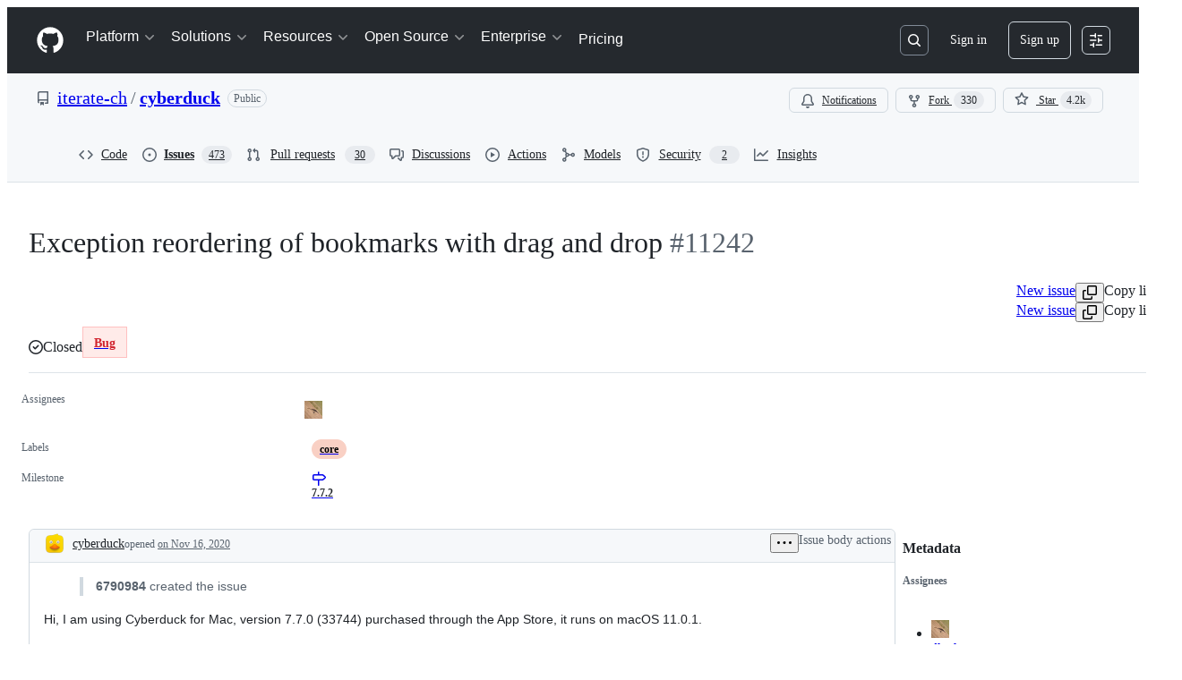

--- FILE ---
content_type: text/plain; charset=utf-8
request_url: https://github.com/_graphql?body=%7B%22persistedQueryName%22%3A%22IssueViewerSecondaryViewQuery%22%2C%22query%22%3A%2286847801024939b9ae06cb1ca8a0c3dc%22%2C%22variables%22%3A%7B%22markAsRead%22%3Atrue%2C%22number%22%3A11242%2C%22owner%22%3A%22iterate-ch%22%2C%22repo%22%3A%22cyberduck%22%7D%7D
body_size: 1384
content:
{"data":{"repository":{"issue":{"id":"MDU6SXNzdWUxMDY0OTIyOTgy","isTransferInProgress":false,"parent":null,"viewerCanReopen":false,"viewerCanClose":false,"authorAssociation":"COLLABORATOR","viewerThreadSubscriptionFormAction":"NONE","reactionGroups":[{"content":"THUMBS_UP","viewerHasReacted":false},{"content":"THUMBS_DOWN","viewerHasReacted":false},{"content":"LAUGH","viewerHasReacted":false},{"content":"HOORAY","viewerHasReacted":false},{"content":"CONFUSED","viewerHasReacted":false},{"content":"HEART","viewerHasReacted":false},{"content":"ROCKET","viewerHasReacted":false},{"content":"EYES","viewerHasReacted":false}],"discussion":null,"repository":{"slashCommandsEnabled":false,"codeOfConductFileUrl":null,"securityPolicyUrl":"https://github.com/iterate-ch/cyberduck/security/policy","contributingFileUrl":null,"supportFileUrl":"https://github.com/iterate-ch/cyberduck/blob/master/SUPPORT.md","id":"MDEwOlJlcG9zaXRvcnk3OTU2NDkxMQ==","databaseId":79564911,"name":"cyberduck","owner":{"__typename":"Organization","login":"iterate-ch","id":"MDEyOk9yZ2FuaXphdGlvbjc5NzY2MTA=","enterprise":null},"nameWithOwner":"iterate-ch/cyberduck","isArchived":false,"viewerCanPinIssues":false,"viewerCopilotCodingAgentEligibility":null,"isPrivate":false,"visibility":"PUBLIC","viewerCanPush":false},"title":"Exception reordering of bookmarks with drag and drop","number":11242,"databaseId":1064922982,"linkedBranches":{"nodes":[]},"closedByPullRequestsReferences":{"nodes":[]},"linkedPullRequests":{"nodes":[]},"viewerCanLinkBranches":false,"topBlockedBy":{"nodes":[],"pageInfo":{"hasNextPage":false}},"topBlocking":{"nodes":[],"pageInfo":{"hasNextPage":false}},"issueDependenciesSummary":{"blockedBy":0,"blocking":0},"viewerCanUpdateMetadata":false,"threadSubscriptionChannel":null,"viewerCustomSubscriptionEvents":[],"participants":{"nodes":[{"__typename":"User","id":"MDQ6VXNlcjcxNzMz","login":"dkocher","name":"David Kocher","profileResourcePath":"/dkocher","avatarUrl":"https://avatars.githubusercontent.com/u/71733?s=64&u=baea75275877fd334d957facb0cc9cc3d382bf73&v=4"},{"__typename":"User","id":"MDQ6VXNlcjg5NDQ0NjUx","login":"cyberduck","name":"Cyberduck","profileResourcePath":"/cyberduck","avatarUrl":"https://avatars.githubusercontent.com/u/89444651?s=64&u=a0d26d2732a5cdb6c043bf4ae4e97c2fc59ed5e9&v=4"}],"totalCount":2},"viewerCanConvertToDiscussion":false,"viewerCanDelete":false,"viewerCanTransfer":false,"viewerCanType":false,"viewerCanLock":false,"suggestedActors":{"nodes":[{"__typename":"Bot","__isActor":"Bot","id":"BOT_kgDOC9w8XQ","login":"copilot-swe-agent","name":"copilot-swe-agent","profileResourcePath":"/apps/copilot-swe-agent","avatarUrl":"https://avatars.githubusercontent.com/in/1143301?s=64&v=4","isCopilot":true,"isAgent":true,"displayName":"Copilot","__isNode":"Bot"},{"__typename":"User","__isActor":"User","id":"MDQ6VXNlcjcxNzMz","login":"dkocher","name":"David Kocher","profileResourcePath":"/dkocher","avatarUrl":"https://avatars.githubusercontent.com/u/71733?s=64&u=baea75275877fd334d957facb0cc9cc3d382bf73&v=4","__isNode":"User"},{"__typename":"User","__isActor":"User","id":"MDQ6VXNlcjg5NDQ0NjUx","login":"cyberduck","name":"Cyberduck","profileResourcePath":"/cyberduck","avatarUrl":"https://avatars.githubusercontent.com/u/89444651?s=64&u=a0d26d2732a5cdb6c043bf4ae4e97c2fc59ed5e9&v=4","__isNode":"User"}]},"taskListSummary":{"itemCount":0,"completeCount":0},"tasklistBlocksCompletion":null,"trackedInIssues":{"nodes":[],"totalCount":0},"__isComment":"Issue","viewerCanReadUserContentEdits":true,"lastEditedAt":null,"lastUserContentEdit":null,"showSpammyBadge":false,"viewerCanReport":false,"viewerCanReportToMaintainer":false,"viewerCanBlockFromOrg":false,"viewerCanUnblockFromOrg":false,"subIssues":{"nodes":[]},"subIssuesConnection":{"totalCount":0},"projectItemsNext":{"edges":[],"pageInfo":{"endCursor":null,"hasNextPage":false}},"milestone":{"id":"MI_kwDOBL4Qb84AcWe_","title":"7.7.2","closed":true,"dueOn":null,"progressPercentage":100.0,"url":"https://github.com/iterate-ch/cyberduck/milestone/169","closedAt":"2021-11-26T08:24:22Z"},"state":"CLOSED","blockedBy":{"nodes":[]}},"id":"MDEwOlJlcG9zaXRvcnk3OTU2NDkxMQ=="}}}

--- FILE ---
content_type: application/javascript
request_url: https://github.githubassets.com/assets/issues-react-c5aee8ee2a28.js
body_size: 145992
content:
"use strict";(globalThis.webpackChunk_github_ui_github_ui=globalThis.webpackChunk_github_ui_github_ui||[]).push([[3201,6315,9389,16070,16902,22225,28773,28970,29308,31146,37415,38074,42441,45338,46846,50531,55485,57293,57431,58281,60229,65404,72560,72966,73369,73560,73575,76413,82075,83846,85243,90920,91472,95721],{2042:(e,l,a)=>{var n,s,i,t,r,o,u,d,c,m,g,p,y,k,h,f,b,C,S,F,L,v,K,I,x,_,N,j,w,R,T,P,A,M,V,E,D,q,O,B,$,Q,U,z,H,W,G,Z,X,J,Y,ee,el,ea,en,es,ei,et,er,eo,eu,ed,ec,em,eg,ep,ey,ek,eh,ef,eb,eC,eS,eF,eL,ev,eK,eI,ex,e_,eN,ej,ew,eR,eT,eP,eA,eM,eV,eE,eD,eq,eO,eB,e$,eQ,eU,ez,eH,eW,eG,eZ,eX,eJ,eY,e1,e2,e0,e3,e4,e5,e7,e6,e9,e8,le,ll,la,ln,ls,li,lt,lr,lo,lu,ld,lc,lm,lg,lp,ly,lk,lh,lf,lb,lC,lS,lF,lL,lv,lK,lI,lx,l_,lN,lj,lw,lR,lT,lP,lA,lM,lV,lE,lD,lq,lO,lB,l$,lQ,lU,lz,lH,lW,lG,lZ,lX,lJ,lY,l1,l2,l0,l3,l4,l5,l7,l6,l9,l8,ae,al,aa,an,as,ai,at,ar,ao,au,ad,ac,am,ag,ap,ay,ak,ah,af,ab,aC,aS,aF,aL,av,aK,aI,ax,a_,aN,aj,aw,aR,aT,aP,aA,aM,aV,aE,aD,aq,aO,aB,a$,aQ,aU,az,aH,aW,aG,aZ,aX,aJ,aY,a1,a2,a0,a3,a4,a5,a7,a6,a9,a8,ne,nl,na,nn,ns,ni,nt,nr,no,nu,nd,nc,nm,ng,np,ny,nk,nh,nf,nb,nC,nS,nF,nL,nv,nK,nI,nx,n_,nN,nj,nw,nR,nT,nP,nA,nM,nV,nE,nD,nq,nO,nB,n$,nQ,nU,nz,nH,nW,nG,nZ,nX,nJ,nY,n1,n2,n0,n3,n4,n5,n7,n6,n9,n8,se,sl,sa,sn,ss,si,st,sr,so,su,sd,sc,sm,sg,sp,sy,sk,sh,sf,sb,sC,sS,sF,sL,sv,sK,sI,sx,s_,sN,sj,sw,sR,sT,sP,sA,sM,sV,sE,sD,sq,sO,sB,s$,sQ,sU,sz,sH,sW,sG,sZ,sX,sJ,sY,s1,s2,s0,s3,s4,s5,s7,s6,s9,s8,ie,il,ia,is,ii,it,ir,io,iu,id,ic,im,ig,ip,iy,ik,ih,ib,iC,iS,iF,iL,iv,iK,iI,ix,i_,iN,ij,iw,iR,iT,iP,iA,iM,iV,iE,iD,iq,iO,iB,i$,iQ,iU,iz,iH,iW,iG,iZ,iX,iJ,iY,i1,i2,i0,i3,i4,i5,i7,i6,i9,i8,te,tl,ta,tn,ts,ti,tt,tr,to,tu,td,tc,tm,tg,tp,ty,tk,th,tf,tb,tC,tS,tF,tL,tv,tK,tI,tx,t_,tN,tj,tw,tR,tT,tP,tA,tM,tV,tE,tD,tq,tO,tB,t$,tQ,tU,tz,tH,tW,tG,tZ,tX,tJ,tY,t1,t2,t0,t3,t4,t5,t7,t6,t9,t8,re,rl,ra,rn,rs,ri,rt,rr,ro,ru,rd,rc,rm,rg,rp,ry,rk,rh,rf,rb,rC,rS,rF,rL,rv,rK,rI,rx,r_,rN,rj,rw,rR,rT,rP,rA,rM,rV,rE,rD,rq,rO,rB,r$,rQ,rU,rz,rH,rW,rG,rZ,rX,rJ,rY,r1,r2,r0,r3,r4,r5,r7,r6,r9,r8,oe,ol,oa,on,os,oi,ot,or,oo,ou,od,oc,om,og,op,oy,ok,oh,of,ob,oC,oS,oF,oL,ov,oK,oI,ox,o_,oN,oj,ow,oR,oT,oP,oA,oM,oV,oE,oD,oq,oO,oB,o$,oQ,oU,oz,oH,oW,oG,oZ,oX,oJ,oY,o1,o2,o0,o3,o4,o5,o7,o6,o9,o8,ue,ul,ua,un,us,ui,ut,ur,uo,uu,ud,uc,um,ug,up,uy,uk,uh,uf,ub,uC,uS,uF,uL,uv,uK,uI,ux,u_,uN,uj,uw,uR,uT,uP,uA,uM,uV,uE,uD,uq,uO,uB,u$,uQ,uU,uz=a(81469),uH=a(1723),uW=a(30721),uG=a(64549),uZ=a(25111),uX=a(74848),uJ=a(76158),uY=a(16522),u1=a(43258),u2=a(96540),u0=a(86185);function u3(e){let l,a,n,s=(0,uY.c)(6),{appName:i,children:t}=e,r=(0,u1.Y6)();return s[0]!==i||s[1]!==r?(l=()=>(u0.z.registerApp(i,{onMismatchDetected:()=>{!function(e,l={}){let{message:a="A new version of GitHub is available. Please refresh the page."}=l;e.addPersistedToast({type:"info",message:a,role:"alert"})}(r)}}),()=>{u0.z.unregisterApp(i)}),a=[i,r],s[0]=i,s[1]=r,s[2]=l,s[3]=a):(l=s[2],a=s[3]),(0,u2.useEffect)(l,a),s[4]!==t?(n=(0,uX.jsx)(uX.Fragment,{children:t}),s[4]=t,s[5]=n):n=s[5],n}try{u3.displayName||(u3.displayName="VersionMismatchToastProvider")}catch{}let u4=(0,u2.createContext)(null);function u5({children:e}){let[l,a]=(0,u2.useState)(!1),n=(0,u2.useCallback)(()=>{a(!1)},[]),s=(0,u2.useCallback)(()=>{a(!0)},[]),i=(0,u2.useMemo)(()=>({isNavigationOpen:l,openNavigation:s,closeNavigation:n}),[l,s,n]);return(0,uX.jsx)(u4,{value:i,children:e})}let u7=()=>{let e=(0,u2.use)(u4);if(!e)throw Error("useNavigationContext must be used within a NavigationContextProvider.");return e};try{u4.displayName||(u4.displayName="NavigationContext")}catch{}try{u5.displayName||(u5.displayName="NavigationContextProvider")}catch{}let u6={repository:"repository",assignedToMe:"assigned",pullsAssignedToMe:"pullsAssignedToMe",mentioned:"mentioned",created:"created",recent:"recent",new:"new",empty:"empty"},u9="state:open",u8="state:closed",de="is:issue state:open",dl="is:issue state:closed",da="is:issue state:open archived:false assignee:@me sort:updated-desc",dn="is:issue state:open archived:false mentions:@me sort:updated-desc",ds="is:issue state:open archived:false author:@me sort:updated-desc",di="is:issue involves:@me updated:>@today-1w sort:updated-desc";var dt=a(73189),dr=a(79634),du=a(3433),dd=a(46747),dc=a(58615);let dm=["GRAY","BLUE","GREEN","ORANGE","RED","PINK","PURPLE"],dg={GRAY:"Gray",BLUE:"Blue",GREEN:"Green",ORANGE:"Orange",RED:"Red",PINK:"Pink",PURPLE:"Purple"},dp={GRAY:"var(--bgColor-neutral-muted, var(--color-neutral-subtle))",BLUE:"var(--bgColor-accent-muted, var(--color-accent-subtle))",GREEN:"var(--bgColor-success-muted, var(--color-success-subtle))",ORANGE:"var(--bgColor-severe-muted, var(--color-severe-subtle))",RED:"var(--bgColor-danger-muted, var(--color-danger-subtle))",PINK:"var(--bgColor-sponsors-muted, var(--color-sponsors-subtle))",PURPLE:"var(--bgColor-done-muted, var(--color-done-subtle))"},dy={GRAY:"var(--fgColor-muted, var(--color-neutral-emphasis))",BLUE:"var(--fgColor-accent, var(--color-accent-fg))",GREEN:"var(--fgColor-success, var(--color-success-fg))",ORANGE:"var(--fgColor-severe, var(--color-severe-fg))",RED:"var(--fgColor-danger, var(--color-danger-fg))",PINK:"var(--fgColor-sponsors, var(--color-sponsors-fg))",PURPLE:"var(--fgColor-done, var(--color-done-fg))"};var dk=a(38621),dh=a(56038);let df=Object.values({closed:"closed",draft:"draft",issue:"issue",locked:"locked",merged:"merged",unmerged:"unmerged",open:"open",pr:"pr",unlocked:"unlocked",blocked:"blocked",blocking:"blocking"}),db=[...Object.values({public:"public",private:"private"}),...df],dC=Object.values({open:"open",closed:"closed",draft:"draft",merged:"merged"}),dS={repositoriesPreloadCount:5,issuesPageSizeDefault:25,issuesPageSizeMax:100,issuesPageSize:()=>{let e=new URLSearchParams(dh.fV.search).get("pageSize");return Math.min(e?parseInt(e):25,dS.issuesPageSizeMax)},pullRequestsMaxPageSize:50,labelPageSize:20,assigneePageSize:20,viewsPageSize:25,viewLoadingSize:6,teamsMaxPreloadCount:100,teamsPageSize:25,searchUrlParameterName:"q",maxBulkUpdateIssues:1e3,maxIssuesListItems:(e,l)=>l?e?1e4:5e4:1e3,localStorageKeyBulkUpdateIssues:"repo.bulkUpdateIssues",storageKeyPrefix:e=>e.scoped_repository?.id||"hyperlist",defaultViewIcon:"BOOKMARK",defaultViewColor:"GRAY",defaultQueryForNewView:"",issueIcons:{OPEN:{color:"var(--fgColor-open)",icon:dk.IssueOpenedIcon,description:"Open issue"},CLOSED:{color:"var(--fgColor-done)",icon:dk.IssueClosedIcon,description:"Closed issue (completed)"},NOT_PLANNED:{color:"var(--fgColor-muted)",icon:dk.SkipIcon,description:"Closed issue (not planned)"}},serviceOwners:{notification:"github/notifications",pullRequests:"github/pull_requests",hyperlist:"github/hyperlist_web"},pullRequestIcons:{MERGED:{color:"var(--fgColor-done)",icon:dk.GitMergeIcon},IN_MERGE_QUEUE:{color:"var(--fgColor-attention)",icon:dk.GitMergeQueueIcon},OPEN:{color:"var(--fgColor-open)",icon:dk.GitPullRequestIcon},CLOSED:{color:"var(--fgColor-closed)",icon:dk.GitPullRequestClosedIcon},DRAFT:{color:"var(--fgColor-draft)",icon:dk.GitPullRequestDraftIcon}}};function dF(e){return dv[e]?dv[e]:dK[e]?dK[e]:dK[dS.defaultViewIcon]}function dL(e){return dK[e]?dK[e]:dK[dS.defaultViewIcon]}let dv={PEOPLE:dk.PeopleIcon,SMILEY:dk.SmileyIcon,MENTION:dk.MentionIcon,CLOCK:dk.ClockIcon,GIT_PULL_REQUEST:dk.GitPullRequestIcon},dK={ZAP:dk.ZapIcon,ISSUE_OPENED:dk.IssueOpenedIcon,PERSON:dk.PersonIcon,GIT_PULL_REQUEST:dk.GitPullRequestIcon,COMMENT_DISCUSSION:dk.CommentDiscussionIcon,ORGANIZATION:dk.OrganizationIcon,PEOPLE:dk.PeopleIcon,BRIEFCASE:dk.BriefcaseIcon,FILE_DIFF:dk.FileDiffIcon,CODE_REVIEW:dk.CodeReviewIcon,CODESCAN:dk.CodescanIcon,TERMINAL:dk.TerminalIcon,TOOLS:dk.ToolsIcon,BEAKER:dk.BeakerIcon,ALERT:dk.AlertIcon,EYE:dk.EyeIcon,TELESCOPE:dk.TelescopeIcon,BOOKMARK:dk.BookmarkIcon,CALENDAR:dk.CalendarIcon,METER:dk.MeterIcon,MOON:dk.MoonIcon,SUN:dk.SunIcon,FLAME:dk.FlameIcon,BUG:dk.BugIcon,NORTH_STAR:dk.NorthStarIcon,ROCKET:dk.RocketIcon,SQUIRREL:dk.SquirrelIcon,HUBOT:dk.HubotIcon,DEPENDABOT:dk.DependabotIcon,SMILEY:dk.SmileyIcon,MENTION:dk.MentionIcon,CLOCK:dk.ClockIcon},dI=e=>Math.abs(e).toLocaleString(),dx=e=>`${dI(e)} ${1===e?"result":"results"}`,d_="All views",dN="Default views",dj=".. loading results",dw="Navigation sidebar",dR=e=>e.has("Issue")&&e.has("PullRequest")?"issues and pull requests":e.has("Issue")?"issues":e.has("PullRequest")?"pull requests":void 0,dT="Views",dP="Create view",dA="Untitled view",dM="Edit view",dV="Saved views menu",dE="Could not create a new view",dD="Could not update the view",dq="Change icon and color",dO="Delete view",dB=e=>`Are you sure you want to delete view ${e}?`,d$="Delete",dQ="Could not delete view",dU="Duplicate",dz="Delete",dH="Could not duplicate view",dW="You have reached the maximum number of saved views",dG="Maximum number of views reached",dZ="Please remove an existing view before creating a new one.",dX="Icon",dJ="Color",dY="You have unsaved changes",d1="Are you sure you want to discard them?",d2="Author",d0="Filter by author",d3="Labels",d4="Filter by label",d5="Projects",d7="Filter by project",d6="Milestones",d9="Filter by milestone",d8="Assignees",ce="Filter by assignees",cl="Types",ca="Filter by issue type",cn="Bulk actions",cs="View issue",ci=Object.values(u6),ct={color:dS.defaultViewColor,description:"",scopingRepository:null},cr={id:u6.assignedToMe,name:"Assigned to me",query:da,icon:"PEOPLE",hidden:!1,...ct},co={id:u6.repository,name:"Issues",query:"is:issue state:open",icon:"PEOPLE",hidden:!0,...ct},cu={id:u6.pullsAssignedToMe,name:"Assigned to me",query:"state:open archived:false assignee:@me is:pr sort:updated-desc",icon:"PEOPLE",hidden:!0,...ct},cd={id:u6.mentioned,name:"Mentioned",query:dn,icon:"MENTION",hidden:!1,...ct},cc={id:u6.created,name:"Created by me",query:ds,icon:"SMILEY",...ct},cm={id:u6.recent,name:"Recent activity",query:di,icon:"CLOCK",...ct},cg={id:u6.empty,name:"Issues",query:"is:issue state:open",icon:"ISSUE_OPENED",hidden:!0,...ct},cp={id:u6.new,name:"New",query:"is:issue state:open",icon:"ISSUE_OPENED",hidden:!0,...ct},cy=["created_by","assigned","mentioned"],ck="is:issue state:open",ch=e=>e.author?e.createdByApp?`author:app/${e.author}`:`author:${e.author}`:e.assignee?`assignee:${e.assignee}`:e.mentioned?`mentions:${e.mentioned}`:e.label?`label:${e.label}`:void 0,cf=[cr,cc,cd,cm,co];function cb(){return(0,u2.useMemo)(()=>{let e=[...cf];e.push(cg),e.push(cu);let l=e.map((e,l)=>({id:e.id,name:e.name,query:e.query,position:l+1,url:e.url}));return{knownViews:e,knownViewRoutes:l}},[])}let cC=(n=[{defaultValue:null,kind:"LocalArgument",name:"input"}],s=[{kind:"Variable",name:"input",variableName:"input"}],r={alias:null,args:null,kind:"ScalarField",name:"query",storageKey:null},o={alias:null,args:null,kind:"ScalarField",name:"icon",storageKey:null},u={alias:null,args:null,kind:"ScalarField",name:"color",storageKey:null},d={alias:null,args:null,kind:"ScalarField",name:"description",storageKey:null},c={alias:null,args:null,concreteType:"Repository",kind:"LinkedField",name:"scopingRepository",plural:!1,selections:[t={alias:null,args:null,kind:"ScalarField",name:"name",storageKey:null},{alias:null,args:null,concreteType:null,kind:"LinkedField",name:"owner",plural:!1,selections:[{alias:null,args:null,kind:"ScalarField",name:"__typename",storageKey:null},{alias:null,args:null,kind:"ScalarField",name:"login",storageKey:null},i={alias:null,args:null,kind:"ScalarField",name:"id",storageKey:null}],storageKey:null},i],storageKey:null},{fragment:{argumentDefinitions:n,kind:"Fragment",metadata:null,name:"createUserViewMutation",selections:[{alias:null,args:s,concreteType:"CreateDashboardSearchShortcutPayload",kind:"LinkedField",name:"createDashboardSearchShortcut",plural:!1,selections:[{alias:null,args:null,concreteType:"UserDashboard",kind:"LinkedField",name:"dashboard",plural:!1,selections:[{args:null,kind:"FragmentSpread",name:"SavedViewsShortcutsFragment"}],storageKey:null},{alias:null,args:null,concreteType:"SearchShortcut",kind:"LinkedField",name:"shortcut",plural:!1,selections:[i,{args:null,kind:"FragmentSpread",name:"ListCurrentViewFragment"},{args:null,kind:"FragmentSpread",name:"IssueDetailCurrentViewFragment"},{args:null,kind:"FragmentSpread",name:"ViewOptionsButtonCurrentViewFragment"}],storageKey:null}],storageKey:null}],type:"Mutation",abstractKey:null},kind:"Request",operation:{argumentDefinitions:n,kind:"Operation",name:"createUserViewMutation",selections:[{alias:null,args:s,concreteType:"CreateDashboardSearchShortcutPayload",kind:"LinkedField",name:"createDashboardSearchShortcut",plural:!1,selections:[{alias:null,args:null,concreteType:"UserDashboard",kind:"LinkedField",name:"dashboard",plural:!1,selections:[{alias:null,args:[{kind:"Literal",name:"first",value:25},{kind:"Literal",name:"searchTypes",value:["ISSUES"]}],concreteType:"SearchShortcutConnection",kind:"LinkedField",name:"shortcuts",plural:!1,selections:[{alias:null,args:null,kind:"ScalarField",name:"totalCount",storageKey:null},{alias:null,args:null,concreteType:"SearchShortcut",kind:"LinkedField",name:"nodes",plural:!0,selections:[i,t,r,o,u,d,c],storageKey:null}],storageKey:'shortcuts(first:25,searchTypes:["ISSUES"])'},i],storageKey:null},{alias:null,args:null,concreteType:"SearchShortcut",kind:"LinkedField",name:"shortcut",plural:!1,selections:[i,{kind:"InlineFragment",selections:[t,r,c,d,o,u],type:"Shortcutable",abstractKey:"__isShortcutable"}],storageKey:null}],storageKey:null}]},params:{id:"c06c5627e09922bd28c6d34ff91d0530",metadata:{},name:"createUserViewMutation",operationKind:"mutation",text:null}});cC.hash="978a652c70807df3e50daa5d8647aa7a";var cS=a(18312);let cF={fragment:{argumentDefinitions:m=[{defaultValue:null,kind:"LocalArgument",name:"input"}],kind:"Fragment",metadata:null,name:"updateUserViewMutation",selections:[{alias:null,args:g=[{kind:"Variable",name:"input",variableName:"input"}],concreteType:"UpdateDashboardSearchShortcutPayload",kind:"LinkedField",name:"updateDashboardSearchShortcut",plural:!1,selections:[{alias:null,args:null,concreteType:"SearchShortcut",kind:"LinkedField",name:"shortcut",plural:!1,selections:[p={alias:null,args:null,kind:"ScalarField",name:"id",storageKey:null},{args:null,kind:"FragmentSpread",name:"SavedViewRow"},{args:null,kind:"FragmentSpread",name:"ListCurrentViewFragment"},{args:null,kind:"FragmentSpread",name:"IssueDetailCurrentViewFragment"},{args:null,kind:"FragmentSpread",name:"ViewOptionsButtonCurrentViewFragment"}],storageKey:null}],storageKey:null}],type:"Mutation",abstractKey:null},kind:"Request",operation:{argumentDefinitions:m,kind:"Operation",name:"updateUserViewMutation",selections:[{alias:null,args:g,concreteType:"UpdateDashboardSearchShortcutPayload",kind:"LinkedField",name:"updateDashboardSearchShortcut",plural:!1,selections:[{alias:null,args:null,concreteType:"SearchShortcut",kind:"LinkedField",name:"shortcut",plural:!1,selections:[p,{alias:null,args:null,kind:"ScalarField",name:"icon",storageKey:null},y={alias:null,args:null,kind:"ScalarField",name:"name",storageKey:null},{alias:null,args:null,kind:"ScalarField",name:"color",storageKey:null},{alias:null,args:null,kind:"ScalarField",name:"description",storageKey:null},{alias:null,args:null,kind:"ScalarField",name:"query",storageKey:null},{alias:null,args:null,concreteType:"Repository",kind:"LinkedField",name:"scopingRepository",plural:!1,selections:[y,{alias:null,args:null,concreteType:null,kind:"LinkedField",name:"owner",plural:!1,selections:[{alias:null,args:null,kind:"ScalarField",name:"__typename",storageKey:null},{alias:null,args:null,kind:"ScalarField",name:"login",storageKey:null},p],storageKey:null},p],storageKey:null},{kind:"TypeDiscriminator",abstractKey:"__isShortcutable"}],storageKey:null}],storageKey:null}]},params:{id:"379dbe4cf68c3485e48df2f699f5ae75",metadata:{},name:"updateUserViewMutation",operationKind:"mutation",text:null}};cF.hash="282efc7d24d57d889c4696570696b677";var cL=a(55461),cv=a(23224);let cK=/\/(?<owner>.*)\/(?<repo>.*)\/issues\/(?<number>\d+)/,cI=/issues(\/\d+|\/new(\/choose)*|\/)*/g,cx=e=>c_(e)||cN(e),c_=e=>"/issues/new"===e,cN=e=>e.indexOf("/issues/new")>0,cj=e=>cy.some(l=>e.indexOf(`/issues/${l}`)>0),cw=(e,l,a)=>!!e.startsWith(window.location.origin)&&e.indexOf(`/${l}/${a}/issues`)>-1,cR=e=>e.includes(`-${u9}`),cT=e=>e.includes(`-${u8}`),cP=e=>{if(!(e=e.trim())||[de,dl].includes(e.split(" ").filter(e=>e&&" "!==e).sort(e=>"is:issue"===e?-1:1).join(" ")))return"";let l=(e=cA(e)).includes(u9),a=e.includes(u8),n=cR(e),s=cT(e);return n&&!s?e.replaceAll(`-${u9}`,`-${u8}`):!a||l||s?l||s?e.trim():(e=e.trim()).length>0?`${e.trim()} ${u9}`:u9:e.replaceAll(u8,u9)},cA=e=>e.replace(/(^|\s)is:(open|closed)(\s|$)/g,"$1state:$2$3"),cM=(e,l)=>null===e.match(/(\?|&)page=-?\d+/)?-1===e.indexOf("?")?`${e}?page=${l}`:`${e}&page=${l}`:e.replace(/(\?|&)page=-?\d+/,`$1page=${l}`),cV=(e,l)=>{let a=NaN,n=e.get("pageSize");n&&(a=Math.min(a=(a=parseInt(n))&&Number.isInteger(a)&&a>=0?a:NaN,dS.issuesPageSizeMax))&&(l.first=a);let s=e.get("page"),i=s?parseInt(s):void 0;i&&Number.isInteger(i)&&i>1?l.skip=(i-1)*(a||dS.issuesPageSizeDefault):l.skip=0},cE=e=>RegExp(`\\b${e}:("([^"]*)"|[^,\\s\\)]+)(\\s*,\\s*("(?:\\"|.)*?"|[^,\\s]+))*`,"gim"),cD=(e,l)=>{let a,n=cE(l),s=[];for(;null!==(a=n.exec(e));)s.push(a[0]);let i=[];if(s&&s.length){for(a of s){let e=a.slice(`${l}:`.length).split(",");if(e)for(let l of e)i.push(l.trim())}return i}return[]};function cq(e){let l=!1,a="",n="";for(let s of e)'"'===s&&"\\"!==n&&(l=!l),(" "!==s||l||" "!==n)&&(a+=s),n=s;return a.trim()}let cO=(e,l,a)=>{let n=cD(e,a);e.includes(`no:${a}`)&&(e=e.replace(`no:${a}`,""));let s=l.filter(e=>!n.includes(e)),i=n.filter(e=>!l.includes(e)),t=e.slice();for(let e of i){let l=(0,cv.A)(e);t=t.replace(RegExp(`-?${a}:${l}`,"g"),"")}for(let e of s){if(e===`no:${a}`){t=`${t} ${e} `;continue}t=`${t} ${a}:${(0,cL.$4)(e)}`}return cq(t)},cB=(e,l,a,n)=>{let s=cE(a),i=e.replace(s,"").replace(`no:${a}`,"").trim();if(!l.length)return cq(i);let t=l.map(e=>e.includes(" ")?`"${e}"`:e),r=n?`no:${a}`:`${a}:${t.join(",")}`;return cq(`${i} ${r}`)},c$=(e,l,a)=>{let n=e.match(RegExp(`${l}:([^\\s]+)`));if(n){let[l,s]=n;if(!a.includes(s||""))return e.replace(l,"").replace(/\s+/g," ").trim()}return e},cQ=(0,u2.createContext)({viewPosition:void 0,setViewPosition:dt.l,isCustomView:e=>""===e,currentViewId:u6.empty,setCurrentViewId:dt.l,savedViewsCount:0,setSavedViewsCount:dt.l,saveViewsConnectionId:void 0,setSaveViewsConnectionId:dt.l}),cU=(0,u2.createContext)(""),cz=(0,u2.createContext)(dt.l),cH=(0,u2.createContext)(void 0),cW=(0,u2.createContext)(dt.l),cG=(0,u2.createContext)(void 0),cZ=(0,u2.createContext)(dt.l),cX=(0,u2.createContext)(!1),cJ=(0,u2.createContext)(dt.l),cY=(0,u2.createContext)({isEditing:!1,setIsEditing:dt.l,isNewView:!1,setIsNewView:dt.l,canEditView:!1,setCanEditView:dt.l,dirtyViewId:void 0,setDirtyViewId:dt.l}),c1=(0,u2.createContext)(null),c2=(0,u2.createContext)(dt.l),c0=(0,u2.createContext)({debouncedDirtySearchQuery:null}),c3=(0,u2.createContext)({dirtyTitle:"",setDirtyTitle:dt.l,dirtyDescription:"",setDirtyDescription:dt.l,dirtyViewIcon:null,setDirtyViewIcon:dt.l,dirtyViewColor:null,setDirtyViewColor:dt.l}),c4=(0,u2.createContext)({commitUserViewCreate:dt.l,commitUserViewEdit:dt.l,commitUserViewDuplicate:dt.l,clearSavedViewEditState:dt.l}),c5=(0,u2.createContext)({bulkJobId:null,setBulkJobId:dt.l}),c7=(0,u2.createContext)({shouldFocusSearchOnNav:!1,setShouldFocusSearchOnNav:dt.l});function c6({children:e}){let{initial_view_content:{can_edit_view:l}}=(0,dr.X)(),{addToast:a}=(0,u1.Y6)(),{search:n}=(0,du.zy)(),s=new URLSearchParams(n).get("q"),[i,t]=(0,u2.useState)(l),[r,o]=(0,u2.useState)(null),[u,d]=(0,u2.useState)(s&&""!==s?s:de),[c,m]=(0,u2.useState)(void 0),[g,p]=(0,u2.useState)(void 0),[y,k]=(0,u2.useState)(null),[h,f]=(0,u2.useState)(null),[b,C]=(0,u2.useState)(null),[S,F]=(0,u2.useState)(null),[L,v]=(0,u2.useState)(void 0),K=(()=>{let{scoped_repository:e}=(0,dr.X)(),{pathname:l}=(0,du.zy)();if(l.match(cK))return e?u6.repository:u6.assignedToMe;let a=l.split("/").pop()||"";return e&&l.match(cI)?u6.repository:"issues"!==a&&a?a:u6.empty})(),[I,x]=(0,u2.useState)(K),[_,N]=(0,u2.useState)(!1),[j,w]=(0,u2.useState)(!1),[R,T]=(0,u2.useState)(!1),{knownViews:P}=cb(),[A,M]=(0,u2.useState)(),[V,E]=(0,u2.useState)(),[D,q]=(0,u2.useState)(0),[O,B]=(0,u2.useState)(null),[$,Q]=(0,u2.useState)(!1),U=(0,dd.d)(B,500);(0,u2.useEffect)(()=>{U(r)},[U,r]);let[z,H]=(0,dc.M)(dS.localStorageKeyBulkUpdateIssues,null),W=(0,u2.useCallback)(e=>!!e&&-1===P.findIndex(l=>l.id===e),[P]),G=(0,u2.useCallback)(()=>{o(null),k(null),f(null),C(null),F(null),v(void 0),Q(!1)},[]),Z=(0,u2.useCallback)(({viewId:e,viewName:l,viewIcon:n,viewColor:s,viewDescription:i,viewQuery:t,onSuccess:r,onError:o,relayEnvironment:u})=>{W(e)&&function({environment:e,input:l,onCompleted:a,onError:n}){l.scopingRepository=null,(0,cS.commitMutation)(e,{mutation:cF,optimisticResponse:{updateDashboardSearchShortcut:{shortcut:{__isShortcutable:"SearchShortcut",id:l.shortcutId,name:l.name,icon:l.icon,color:l.color,description:l.description,query:l.query,scopingRepository:null}}},variables:{input:l},onCompleted:e=>a&&a(e),onError:e=>n&&n(e)})}({environment:u,input:{shortcutId:e,query:t,name:l,description:i,icon:n,color:s},onError:()=>{a({type:"error",message:dD}),o?.()},onCompleted:e=>{r?.(e)}})},[W,a]),X=(0,u2.useCallback)(({input:e,onSuccess:l,onError:n,relayEnvironment:s})=>(e.name=e.name||dA,e.query=null===e.query||void 0===e.query?r:e.query,function({environment:e,input:l,onError:a,onCompleted:n}){return(0,cS.commitMutation)(e,{mutation:cC,variables:{input:l},onError:e=>a&&a(e),onCompleted:e=>{n?.(e)}})}({environment:s,input:e,onError:()=>{a({type:"error",message:dE}),n?.()},onCompleted:e=>{l?.(e)}})),[r,a]),J=(0,u2.useCallback)(({onSuccess:e,onError:l,relayEnvironment:a})=>X({input:{query:dS.defaultQueryForNewView,name:dA,searchType:"ISSUES",icon:dS.defaultViewIcon,color:dS.defaultViewColor},onSuccess:e,onError:l,relayEnvironment:a}),[X]),Y=(0,u2.useCallback)(({onSuccess:e,onError:l,viewName:a,viewIcon:n,viewColor:s,viewDescription:i,viewQuery:t,relayEnvironment:r})=>X({input:{query:t,name:`${a} copy`,description:i,color:dy[s]?s:dS.defaultViewColor,icon:dK[n]?n:dS.defaultViewIcon,searchType:"ISSUES"},onSuccess:e,onError:l,relayEnvironment:r}),[X]),ee=(0,u2.useMemo)(()=>({viewPosition:c,setViewPosition:m,isCustomView:W,currentViewId:I,setCurrentViewId:x,savedViewsCount:D,setSavedViewsCount:q,saveViewsConnectionId:g,setSaveViewsConnectionId:p}),[c,W,I,D,g]),el=(0,u2.useMemo)(()=>({isEditing:_,setIsEditing:N,isNewView:R,setIsNewView:T,canEditView:i,setCanEditView:t,dirtyViewId:L,setDirtyViewId:v}),[_,R,i,L]),ea=(0,u2.useMemo)(()=>({debouncedDirtySearchQuery:O}),[O]),en=(0,u2.useMemo)(()=>({dirtyTitle:y,setDirtyTitle:k,dirtyDescription:h,setDirtyDescription:f,dirtyViewIcon:b,setDirtyViewIcon:C,dirtyViewColor:S,setDirtyViewColor:F}),[y,h,b,S]),es=(0,u2.useMemo)(()=>({commitUserViewCreate:J,commitUserViewDuplicate:Y,commitUserViewEdit:Z,clearSavedViewEditState:G}),[J,Y,Z,G]),ei=(0,u2.useMemo)(()=>({bulkJobId:z,setBulkJobId:H}),[z,H]),et=(0,u2.useMemo)(()=>({shouldFocusSearchOnNav:$,setShouldFocusSearchOnNav:Q}),[$]);return(0,uX.jsx)(cQ,{value:ee,children:(0,uX.jsx)(cU,{value:u,children:(0,uX.jsx)(cz,{value:d,children:(0,uX.jsx)(cH,{value:A,children:(0,uX.jsx)(cW,{value:M,children:(0,uX.jsx)(cG,{value:V,children:(0,uX.jsx)(cZ,{value:E,children:(0,uX.jsx)(cX,{value:j,children:(0,uX.jsx)(cJ,{value:w,children:(0,uX.jsx)(cY,{value:el,children:(0,uX.jsx)(c1,{value:r,children:(0,uX.jsx)(c2,{value:o,children:(0,uX.jsx)(c0,{value:ea,children:(0,uX.jsx)(c3,{value:en,children:(0,uX.jsx)(c4,{value:es,children:(0,uX.jsx)(c5,{value:ei,children:(0,uX.jsx)(c7,{value:et,children:e})})})})})})})})})})})})})})})})})}function c9(){return(0,u2.use)(cQ)}function c8(){return(0,u2.use)(cU)}function me(){return(0,u2.use)(cW)}function ml(){return(0,u2.use)(cX)}function ma(){return(0,u2.use)(cY)}function mn(){return(0,u2.use)(c1)}function ms(){return(0,u2.use)(c2)}function mi(){return(0,u2.use)(c3)}function mt(){return(0,u2.use)(c4)}function mr(){return(0,u2.use)(c5)}function mo(){return(0,u2.use)(c7)}function mu(){return(0,u2.use)(c0)}try{cQ.displayName||(cQ.displayName="QueryContext")}catch{}try{cU.displayName||(cU.displayName="QueryActiveSearchValueContext")}catch{}try{cz.displayName||(cz.displayName="QueryActiveSearchSetterContext")}catch{}try{cH.displayName||(cH.displayName="QueryPaginationValueContext")}catch{}try{cW.displayName||(cW.displayName="QueryPaginationSetterContext")}catch{}try{cG.displayName||(cG.displayName="QueryExecutionValueContext")}catch{}try{cZ.displayName||(cZ.displayName="QueryExecutionSetterContext")}catch{}try{cX.displayName||(cX.displayName="QueryLoadingValueContext")}catch{}try{cJ.displayName||(cJ.displayName="QueryLoadingSetterContext")}catch{}try{cY.displayName||(cY.displayName="QueryEditStateContext")}catch{}try{c1.displayName||(c1.displayName="QuerySearchInputValueContext")}catch{}try{c2.displayName||(c2.displayName="QuerySearchInputSetterContext")}catch{}try{c0.displayName||(c0.displayName="QueryDebouncedSearchContext")}catch{}try{c3.displayName||(c3.displayName="QueryViewEditFieldsContext")}catch{}try{c4.displayName||(c4.displayName="QueryMutationsContext")}catch{}try{c5.displayName||(c5.displayName="QueryBulkContext")}catch{}try{c7.displayName||(c7.displayName="QueryFocusContext")}catch{}try{c6.displayName||(c6.displayName="QueryContextProvider")}catch{}function md({children:e}){return(0,uX.jsx)(u3,{appName:"issues-react",children:(0,uX.jsx)(u5,{children:(0,uX.jsx)(c6,{children:(0,uX.jsx)(uJ.e,{children:(0,uX.jsx)(u2.Suspense,{fallback:(0,uX.jsx)("span",{children:"Loading..."}),children:e})})})})})}try{md.displayName||(md.displayName="App")}catch{}let mc={fragment:{argumentDefinitions:[],kind:"Fragment",metadata:null,name:"SavedViewsQuery",selections:[{alias:null,args:null,concreteType:"User",kind:"LinkedField",name:"viewer",plural:!1,selections:[{alias:null,args:null,concreteType:"UserDashboard",kind:"LinkedField",name:"dashboard",plural:!1,selections:[{args:null,kind:"FragmentSpread",name:"SavedViewsShortcutsFragment"}],storageKey:null}],storageKey:null}],type:"Query",abstractKey:null},kind:"Request",operation:{argumentDefinitions:[],kind:"Operation",name:"SavedViewsQuery",selections:[{alias:null,args:null,concreteType:"User",kind:"LinkedField",name:"viewer",plural:!1,selections:[{alias:null,args:null,concreteType:"UserDashboard",kind:"LinkedField",name:"dashboard",plural:!1,selections:[{alias:null,args:[{kind:"Literal",name:"first",value:25},{kind:"Literal",name:"searchTypes",value:["ISSUES"]}],concreteType:"SearchShortcutConnection",kind:"LinkedField",name:"shortcuts",plural:!1,selections:[{alias:null,args:null,kind:"ScalarField",name:"totalCount",storageKey:null},{alias:null,args:null,concreteType:"SearchShortcut",kind:"LinkedField",name:"nodes",plural:!0,selections:[k={alias:null,args:null,kind:"ScalarField",name:"id",storageKey:null},h={alias:null,args:null,kind:"ScalarField",name:"name",storageKey:null},{alias:null,args:null,kind:"ScalarField",name:"query",storageKey:null},{alias:null,args:null,kind:"ScalarField",name:"icon",storageKey:null},{alias:null,args:null,kind:"ScalarField",name:"color",storageKey:null},{alias:null,args:null,kind:"ScalarField",name:"description",storageKey:null},{alias:null,args:null,concreteType:"Repository",kind:"LinkedField",name:"scopingRepository",plural:!1,selections:[h,{alias:null,args:null,concreteType:null,kind:"LinkedField",name:"owner",plural:!1,selections:[{alias:null,args:null,kind:"ScalarField",name:"__typename",storageKey:null},{alias:null,args:null,kind:"ScalarField",name:"login",storageKey:null},k],storageKey:null},k],storageKey:null}],storageKey:null}],storageKey:'shortcuts(first:25,searchTypes:["ISSUES"])'},k],storageKey:null},k],storageKey:null}]},params:{id:"c2a19fab639227d7a392d54afba625c3",metadata:{},name:"SavedViewsQuery",operationKind:"query",text:null}};mc.hash="932ef79751b6703da678e9566282bebd";let mm={fragment:{argumentDefinitions:f=[{defaultValue:"assigned",kind:"LocalArgument",name:"id"}],kind:"Fragment",metadata:null,name:"ClientSideRelayDataGeneratorViewQuery",selections:[{alias:null,args:b=[{kind:"Variable",name:"id",variableName:"id"}],concreteType:null,kind:"LinkedField",name:"node",plural:!1,selections:[{kind:"InlineFragment",selections:[{args:null,kind:"FragmentSpread",name:"ListCurrentViewFragment"},{args:null,kind:"FragmentSpread",name:"IssueDetailCurrentViewFragment"},{args:null,kind:"FragmentSpread",name:"ViewOptionsButtonCurrentViewFragment"},{args:null,kind:"FragmentSpread",name:"DashboardSearchCurrentViewFragment"},{args:null,kind:"FragmentSpread",name:"IssueDashboardCustomViewPageCurrentViewFragment"}],type:"Shortcutable",abstractKey:"__isShortcutable"}],storageKey:null}],type:"Query",abstractKey:null},kind:"Request",operation:{argumentDefinitions:f,kind:"Operation",name:"ClientSideRelayDataGeneratorViewQuery",selections:[{alias:null,args:b,concreteType:null,kind:"LinkedField",name:"node",plural:!1,selections:[C={alias:null,args:null,kind:"ScalarField",name:"__typename",storageKey:null},S={alias:null,args:null,kind:"ScalarField",name:"id",storageKey:null},{kind:"InlineFragment",selections:[F={alias:null,args:null,kind:"ScalarField",name:"name",storageKey:null},{alias:null,args:null,kind:"ScalarField",name:"query",storageKey:null},{alias:null,args:null,concreteType:"Repository",kind:"LinkedField",name:"scopingRepository",plural:!1,selections:[F,{alias:null,args:null,concreteType:null,kind:"LinkedField",name:"owner",plural:!1,selections:[C,{alias:null,args:null,kind:"ScalarField",name:"login",storageKey:null},S],storageKey:null},S],storageKey:null},{alias:null,args:null,kind:"ScalarField",name:"description",storageKey:null},{alias:null,args:null,kind:"ScalarField",name:"icon",storageKey:null},{alias:null,args:null,kind:"ScalarField",name:"color",storageKey:null}],type:"Shortcutable",abstractKey:"__isShortcutable"}],storageKey:null}]},params:{id:"8b83f9ef7e0551c97c756e7c9ccbd7be",metadata:{},name:"ClientSideRelayDataGeneratorViewQuery",operationKind:"query",text:null}};mm.hash="e6f9adaa490e46c90c0c67c9a654141d";let mg=(L={defaultValue:25,kind:"LocalArgument",name:"first"},v={defaultValue:20,kind:"LocalArgument",name:"labelPageSize"},K={defaultValue:"state:open archived:false assignee:@me sort:updated-desc",kind:"LocalArgument",name:"query"},I={defaultValue:null,kind:"LocalArgument",name:"skip"},j=[x={kind:"Variable",name:"first",variableName:"first"},_={kind:"Variable",name:"query",variableName:"query"},N={kind:"Variable",name:"skip",variableName:"skip"},{kind:"Literal",name:"type",value:"ISSUE_ADVANCED"}],T={alias:null,args:null,kind:"ScalarField",name:"number",storageKey:null},P={alias:null,args:null,kind:"ScalarField",name:"name",storageKey:null},M={alias:null,args:null,concreteType:null,kind:"LinkedField",name:"owner",plural:!1,selections:[w={alias:null,args:null,kind:"ScalarField",name:"__typename",storageKey:null},A={alias:null,args:null,kind:"ScalarField",name:"login",storageKey:null},R={alias:null,args:null,kind:"ScalarField",name:"id",storageKey:null}],storageKey:null},V={alias:null,args:null,kind:"ScalarField",name:"title",storageKey:null},E={alias:null,args:null,kind:"ScalarField",name:"color",storageKey:null},D={alias:null,args:null,kind:"ScalarField",name:"isCopilot",storageKey:null},q={kind:"InlineFragment",selections:[R],type:"Node",abstractKey:"__isNode"},H={alias:null,args:null,kind:"ScalarField",name:"createdAt",storageKey:null},W={alias:null,args:null,kind:"ScalarField",name:"updatedAt",storageKey:null},G={alias:null,args:null,kind:"ScalarField",name:"closed",storageKey:null},Z={alias:null,args:null,kind:"ScalarField",name:"closedAt",storageKey:null},ee={kind:"InlineFragment",selections:[{kind:"InlineFragment",selections:[U={alias:null,args:O=[{kind:"Variable",name:"first",variableName:"labelPageSize"},{kind:"Literal",name:"orderBy",value:{direction:"ASC",field:"NAME"}}],concreteType:"LabelConnection",kind:"LinkedField",name:"labels",plural:!1,selections:[{alias:null,args:null,concreteType:"LabelEdge",kind:"LinkedField",name:"edges",plural:!0,selections:[{alias:null,args:null,concreteType:"Label",kind:"LinkedField",name:"node",plural:!1,selections:[R,{alias:null,args:null,kind:"ScalarField",name:"nameHTML",storageKey:null},E,P,{alias:null,args:null,kind:"ScalarField",name:"description",storageKey:null},w],storageKey:null},B={alias:null,args:null,kind:"ScalarField",name:"cursor",storageKey:null}],storageKey:null},{alias:null,args:null,concreteType:"PageInfo",kind:"LinkedField",name:"pageInfo",plural:!1,selections:[$={alias:null,args:null,kind:"ScalarField",name:"endCursor",storageKey:null},Q={alias:null,args:null,kind:"ScalarField",name:"hasNextPage",storageKey:null}],storageKey:null}],storageKey:null},z={alias:null,args:O,filters:["orderBy"],handle:"connection",key:"Labels_labels",kind:"LinkedHandle",name:"labels"},H,W,G,Z,J={alias:null,args:null,concreteType:null,kind:"LinkedField",name:"author",plural:!1,selections:[A,{alias:null,args:null,kind:"ScalarField",name:"resourcePath",storageKey:null},w,{kind:"InlineFragment",selections:[D],type:"Bot",abstractKey:null},{kind:"InlineFragment",selections:X=[P],type:"User",abstractKey:null},{kind:"InlineFragment",selections:X,type:"EnterpriseUserAccount",abstractKey:null},{kind:"InlineFragment",selections:X,type:"Mannequin",abstractKey:null},R],storageKey:null},{alias:null,args:null,kind:"ScalarField",name:"stateReason",storageKey:null},Y={alias:null,args:null,concreteType:"Milestone",kind:"LinkedField",name:"milestone",plural:!1,selections:[V,{alias:null,args:null,kind:"ScalarField",name:"url",storageKey:null},R],storageKey:null},{alias:null,args:null,kind:"ScalarField",name:"state",storageKey:null}],type:"Issue",abstractKey:null},{kind:"InlineFragment",selections:[U,z,H,W,G,Z,J,Y,{alias:null,args:null,kind:"ScalarField",name:"isDraft",storageKey:null},{alias:"pullRequestState",args:null,kind:"ScalarField",name:"state",storageKey:null}],type:"PullRequest",abstractKey:null}],type:"IssueOrPullRequest",abstractKey:"__isIssueOrPullRequest"},{fragment:{argumentDefinitions:[L,v,K,I],kind:"Fragment",metadata:null,name:"IssueDashboardCustomViewPageQuery",selections:[{args:[{kind:"Literal",name:"fetchRepository",value:!0},x,{kind:"Variable",name:"labelPageSize",variableName:"labelPageSize"},_,N],kind:"FragmentSpread",name:"IssueDashboardCustomViewPageSearchListFragment"}],type:"Query",abstractKey:null},kind:"Request",operation:{argumentDefinitions:[K,L,v,I],kind:"Operation",name:"IssueDashboardCustomViewPageQuery",selections:[{kind:"InlineFragment",selections:[{alias:null,args:j,concreteType:"SearchResultItemConnection",kind:"LinkedField",name:"search",plural:!1,selections:[{alias:null,args:null,kind:"ScalarField",name:"issueCount",storageKey:null},{alias:null,args:null,kind:"ScalarField",name:"issueSearchType",storageKey:null},{if:null,kind:"Stream",label:"ListItemsPaginated_results$stream$Query_search",selections:[{alias:null,args:null,concreteType:"SearchResultItemEdge",kind:"LinkedField",name:"edges",plural:!0,selections:[{alias:null,args:null,concreteType:null,kind:"LinkedField",name:"node",plural:!1,selections:[w,{kind:"InlineFragment",selections:[R,T,{alias:null,args:null,concreteType:"Repository",kind:"LinkedField",name:"repository",plural:!1,selections:[P,M,R,{alias:"enabledForRepo",args:[{kind:"Literal",name:"name",value:"issues_preheating_for_repo"}],kind:"ScalarField",name:"isFeatureEnabled",storageKey:'isFeatureEnabled(name:"issues_preheating_for_repo")'},{alias:null,args:null,kind:"ScalarField",name:"databaseId",storageKey:null},{alias:null,args:null,kind:"ScalarField",name:"isPrivate",storageKey:null},{alias:null,args:null,kind:"ScalarField",name:"isArchived",storageKey:null}],storageKey:null},V,{alias:"titleHtml",args:null,kind:"ScalarField",name:"titleHTML",storageKey:null},{alias:null,args:null,concreteType:"IssueType",kind:"LinkedField",name:"issueType",plural:!1,selections:[R,P,E],storageKey:null},{alias:null,args:[{kind:"Literal",name:"first",value:10}],concreteType:"AssigneeConnection",kind:"LinkedField",name:"assignedActors",plural:!1,selections:[{alias:null,args:null,concreteType:"AssigneeEdge",kind:"LinkedField",name:"edges",plural:!0,selections:[{alias:null,args:null,concreteType:null,kind:"LinkedField",name:"node",plural:!1,selections:[w,{kind:"InlineFragment",selections:[R,A,P,{alias:null,args:null,kind:"ScalarField",name:"profileResourcePath",storageKey:null},{alias:null,args:[{kind:"Literal",name:"size",value:64}],kind:"ScalarField",name:"avatarUrl",storageKey:"avatarUrl(size:64)"},{kind:"InlineFragment",selections:[D,{alias:null,args:null,kind:"ScalarField",name:"isAgent",storageKey:null},{alias:null,args:null,kind:"ScalarField",name:"displayName",storageKey:null}],type:"Bot",abstractKey:null}],type:"Actor",abstractKey:"__isActor"},q],storageKey:null}],storageKey:null}],storageKey:"assignedActors(first:10)"},ee],type:"Issue",abstractKey:null},{kind:"InlineFragment",selections:[R,T,{alias:null,args:null,concreteType:"Repository",kind:"LinkedField",name:"repository",plural:!1,selections:[P,M,R],storageKey:null},V,{alias:null,args:null,kind:"ScalarField",name:"titleHTML",storageKey:null},ee],type:"PullRequest",abstractKey:null},q],storageKey:null},B],storageKey:null}]},{if:null,kind:"Defer",label:"ListItemsPaginated_results$defer$Query_search$pageInfo",selections:[{alias:null,args:null,concreteType:"PageInfo",kind:"LinkedField",name:"pageInfo",plural:!1,selections:[{alias:null,args:null,kind:"ScalarField",name:"startCursor",storageKey:null},$,{alias:null,args:null,kind:"ScalarField",name:"hasPreviousPage",storageKey:null},Q],storageKey:null}]}],storageKey:null},{alias:null,args:j,filters:["query","type","skip"],handle:"connection",key:"Query_search",kind:"LinkedHandle",name:"search"},q],type:"Searchable",abstractKey:"__isSearchable"}]},params:{id:"f6e472d6913b6353cf64ac78af670a69",metadata:{},name:"IssueDashboardCustomViewPageQuery",operationKind:"query",text:null}});mg.hash="18c3535d4511710ecc3e0c92c3536268";let mp=(el={defaultValue:25,kind:"LocalArgument",name:"first"},ea={defaultValue:20,kind:"LocalArgument",name:"labelPageSize"},en={defaultValue:"state:open archived:false assignee:@me sort:updated-desc",kind:"LocalArgument",name:"query"},es={defaultValue:null,kind:"LocalArgument",name:"skip"},eo=[ei={kind:"Variable",name:"first",variableName:"first"},et={kind:"Variable",name:"query",variableName:"query"},er={kind:"Variable",name:"skip",variableName:"skip"},{kind:"Literal",name:"type",value:"ISSUE_ADVANCED"}],ec={alias:null,args:null,kind:"ScalarField",name:"number",storageKey:null},em={alias:null,args:null,kind:"ScalarField",name:"name",storageKey:null},ep={alias:null,args:null,concreteType:null,kind:"LinkedField",name:"owner",plural:!1,selections:[eu={alias:null,args:null,kind:"ScalarField",name:"__typename",storageKey:null},eg={alias:null,args:null,kind:"ScalarField",name:"login",storageKey:null},ed={alias:null,args:null,kind:"ScalarField",name:"id",storageKey:null}],storageKey:null},ey={alias:null,args:null,kind:"ScalarField",name:"title",storageKey:null},ek={alias:null,args:null,kind:"ScalarField",name:"color",storageKey:null},eh={alias:null,args:null,kind:"ScalarField",name:"isCopilot",storageKey:null},ef={kind:"InlineFragment",selections:[ed],type:"Node",abstractKey:"__isNode"},eK={alias:null,args:null,kind:"ScalarField",name:"createdAt",storageKey:null},eI={alias:null,args:null,kind:"ScalarField",name:"updatedAt",storageKey:null},ex={alias:null,args:null,kind:"ScalarField",name:"closed",storageKey:null},e_={alias:null,args:null,kind:"ScalarField",name:"closedAt",storageKey:null},eR={kind:"InlineFragment",selections:[{kind:"InlineFragment",selections:[eL={alias:null,args:eb=[{kind:"Variable",name:"first",variableName:"labelPageSize"},{kind:"Literal",name:"orderBy",value:{direction:"ASC",field:"NAME"}}],concreteType:"LabelConnection",kind:"LinkedField",name:"labels",plural:!1,selections:[{alias:null,args:null,concreteType:"LabelEdge",kind:"LinkedField",name:"edges",plural:!0,selections:[{alias:null,args:null,concreteType:"Label",kind:"LinkedField",name:"node",plural:!1,selections:[ed,{alias:null,args:null,kind:"ScalarField",name:"nameHTML",storageKey:null},ek,em,{alias:null,args:null,kind:"ScalarField",name:"description",storageKey:null},eu],storageKey:null},eC={alias:null,args:null,kind:"ScalarField",name:"cursor",storageKey:null}],storageKey:null},{alias:null,args:null,concreteType:"PageInfo",kind:"LinkedField",name:"pageInfo",plural:!1,selections:[eS={alias:null,args:null,kind:"ScalarField",name:"endCursor",storageKey:null},eF={alias:null,args:null,kind:"ScalarField",name:"hasNextPage",storageKey:null}],storageKey:null}],storageKey:null},ev={alias:null,args:eb,filters:["orderBy"],handle:"connection",key:"Labels_labels",kind:"LinkedHandle",name:"labels"},eK,eI,ex,e_,ej={alias:null,args:null,concreteType:null,kind:"LinkedField",name:"author",plural:!1,selections:[eg,{alias:null,args:null,kind:"ScalarField",name:"resourcePath",storageKey:null},eu,{kind:"InlineFragment",selections:[eh],type:"Bot",abstractKey:null},{kind:"InlineFragment",selections:eN=[em],type:"User",abstractKey:null},{kind:"InlineFragment",selections:eN,type:"EnterpriseUserAccount",abstractKey:null},{kind:"InlineFragment",selections:eN,type:"Mannequin",abstractKey:null},ed],storageKey:null},{alias:null,args:null,kind:"ScalarField",name:"stateReason",storageKey:null},ew={alias:null,args:null,concreteType:"Milestone",kind:"LinkedField",name:"milestone",plural:!1,selections:[ey,{alias:null,args:null,kind:"ScalarField",name:"url",storageKey:null},ed],storageKey:null},{alias:null,args:null,kind:"ScalarField",name:"state",storageKey:null}],type:"Issue",abstractKey:null},{kind:"InlineFragment",selections:[eL,ev,eK,eI,ex,e_,ej,ew,{alias:null,args:null,kind:"ScalarField",name:"isDraft",storageKey:null},{alias:"pullRequestState",args:null,kind:"ScalarField",name:"state",storageKey:null}],type:"PullRequest",abstractKey:null}],type:"IssueOrPullRequest",abstractKey:"__isIssueOrPullRequest"},{fragment:{argumentDefinitions:[el,ea,en,es],kind:"Fragment",metadata:null,name:"IssueDashboardKnownViewPageQuery",selections:[{args:[{kind:"Literal",name:"fetchRepository",value:!0},ei,{kind:"Variable",name:"labelPageSize",variableName:"labelPageSize"},et,er],kind:"FragmentSpread",name:"ListQuery"}],type:"Query",abstractKey:null},kind:"Request",operation:{argumentDefinitions:[en,el,ea,es],kind:"Operation",name:"IssueDashboardKnownViewPageQuery",selections:[{kind:"InlineFragment",selections:[{alias:null,args:eo,concreteType:"SearchResultItemConnection",kind:"LinkedField",name:"search",plural:!1,selections:[{alias:null,args:null,kind:"ScalarField",name:"issueCount",storageKey:null},{alias:null,args:null,kind:"ScalarField",name:"issueSearchType",storageKey:null},{if:null,kind:"Stream",label:"ListItemsPaginated_results$stream$Query_search",selections:[{alias:null,args:null,concreteType:"SearchResultItemEdge",kind:"LinkedField",name:"edges",plural:!0,selections:[{alias:null,args:null,concreteType:null,kind:"LinkedField",name:"node",plural:!1,selections:[eu,{kind:"InlineFragment",selections:[ed,ec,{alias:null,args:null,concreteType:"Repository",kind:"LinkedField",name:"repository",plural:!1,selections:[em,ep,ed,{alias:"enabledForRepo",args:[{kind:"Literal",name:"name",value:"issues_preheating_for_repo"}],kind:"ScalarField",name:"isFeatureEnabled",storageKey:'isFeatureEnabled(name:"issues_preheating_for_repo")'},{alias:null,args:null,kind:"ScalarField",name:"databaseId",storageKey:null},{alias:null,args:null,kind:"ScalarField",name:"isPrivate",storageKey:null},{alias:null,args:null,kind:"ScalarField",name:"isArchived",storageKey:null}],storageKey:null},ey,{alias:"titleHtml",args:null,kind:"ScalarField",name:"titleHTML",storageKey:null},{alias:null,args:null,concreteType:"IssueType",kind:"LinkedField",name:"issueType",plural:!1,selections:[ed,em,ek],storageKey:null},{alias:null,args:[{kind:"Literal",name:"first",value:10}],concreteType:"AssigneeConnection",kind:"LinkedField",name:"assignedActors",plural:!1,selections:[{alias:null,args:null,concreteType:"AssigneeEdge",kind:"LinkedField",name:"edges",plural:!0,selections:[{alias:null,args:null,concreteType:null,kind:"LinkedField",name:"node",plural:!1,selections:[eu,{kind:"InlineFragment",selections:[ed,eg,em,{alias:null,args:null,kind:"ScalarField",name:"profileResourcePath",storageKey:null},{alias:null,args:[{kind:"Literal",name:"size",value:64}],kind:"ScalarField",name:"avatarUrl",storageKey:"avatarUrl(size:64)"},{kind:"InlineFragment",selections:[eh,{alias:null,args:null,kind:"ScalarField",name:"isAgent",storageKey:null},{alias:null,args:null,kind:"ScalarField",name:"displayName",storageKey:null}],type:"Bot",abstractKey:null}],type:"Actor",abstractKey:"__isActor"},ef],storageKey:null}],storageKey:null}],storageKey:"assignedActors(first:10)"},eR],type:"Issue",abstractKey:null},{kind:"InlineFragment",selections:[ed,ec,{alias:null,args:null,concreteType:"Repository",kind:"LinkedField",name:"repository",plural:!1,selections:[em,ep,ed],storageKey:null},ey,{alias:null,args:null,kind:"ScalarField",name:"titleHTML",storageKey:null},eR],type:"PullRequest",abstractKey:null},ef],storageKey:null},eC],storageKey:null}]},{if:null,kind:"Defer",label:"ListItemsPaginated_results$defer$Query_search$pageInfo",selections:[{alias:null,args:null,concreteType:"PageInfo",kind:"LinkedField",name:"pageInfo",plural:!1,selections:[{alias:null,args:null,kind:"ScalarField",name:"startCursor",storageKey:null},eS,{alias:null,args:null,kind:"ScalarField",name:"hasPreviousPage",storageKey:null},eF],storageKey:null}]}],storageKey:null},{alias:null,args:eo,filters:["query","type","skip"],handle:"connection",key:"Query_search",kind:"LinkedHandle",name:"search"},ef],type:"Searchable",abstractKey:"__isSearchable"}]},params:{id:"e7c1147948c05cdfed57d3d2f810a9bb",metadata:{},name:"IssueDashboardKnownViewPageQuery",operationKind:"query",text:null}});mp.hash="d2885256150d2e97f35fa8cf05ee801d";let my=(eT={defaultValue:25,kind:"LocalArgument",name:"first"},eP={defaultValue:20,kind:"LocalArgument",name:"labelPageSize"},eA={defaultValue:"state:open archived:false assignee:@me sort:updated-desc",kind:"LocalArgument",name:"query"},eM={defaultValue:null,kind:"LocalArgument",name:"skip"},eq=[eV={kind:"Variable",name:"first",variableName:"first"},eE={kind:"Variable",name:"query",variableName:"query"},eD={kind:"Variable",name:"skip",variableName:"skip"},{kind:"Literal",name:"type",value:"ISSUE_ADVANCED"}],e$={alias:null,args:null,kind:"ScalarField",name:"number",storageKey:null},eQ={alias:null,args:null,kind:"ScalarField",name:"name",storageKey:null},ez={alias:null,args:null,concreteType:null,kind:"LinkedField",name:"owner",plural:!1,selections:[eO={alias:null,args:null,kind:"ScalarField",name:"__typename",storageKey:null},eU={alias:null,args:null,kind:"ScalarField",name:"login",storageKey:null},eB={alias:null,args:null,kind:"ScalarField",name:"id",storageKey:null}],storageKey:null},eH={alias:null,args:null,kind:"ScalarField",name:"title",storageKey:null},eW={alias:null,args:null,kind:"ScalarField",name:"color",storageKey:null},eG={alias:null,args:null,kind:"ScalarField",name:"isCopilot",storageKey:null},eZ={kind:"InlineFragment",selections:[eB],type:"Node",abstractKey:"__isNode"},e3={alias:null,args:null,kind:"ScalarField",name:"createdAt",storageKey:null},e4={alias:null,args:null,kind:"ScalarField",name:"updatedAt",storageKey:null},e5={alias:null,args:null,kind:"ScalarField",name:"closed",storageKey:null},e7={alias:null,args:null,kind:"ScalarField",name:"closedAt",storageKey:null},le={kind:"InlineFragment",selections:[{kind:"InlineFragment",selections:[e2={alias:null,args:eX=[{kind:"Variable",name:"first",variableName:"labelPageSize"},{kind:"Literal",name:"orderBy",value:{direction:"ASC",field:"NAME"}}],concreteType:"LabelConnection",kind:"LinkedField",name:"labels",plural:!1,selections:[{alias:null,args:null,concreteType:"LabelEdge",kind:"LinkedField",name:"edges",plural:!0,selections:[{alias:null,args:null,concreteType:"Label",kind:"LinkedField",name:"node",plural:!1,selections:[eB,{alias:null,args:null,kind:"ScalarField",name:"nameHTML",storageKey:null},eW,eQ,{alias:null,args:null,kind:"ScalarField",name:"description",storageKey:null},eO],storageKey:null},eJ={alias:null,args:null,kind:"ScalarField",name:"cursor",storageKey:null}],storageKey:null},{alias:null,args:null,concreteType:"PageInfo",kind:"LinkedField",name:"pageInfo",plural:!1,selections:[eY={alias:null,args:null,kind:"ScalarField",name:"endCursor",storageKey:null},e1={alias:null,args:null,kind:"ScalarField",name:"hasNextPage",storageKey:null}],storageKey:null}],storageKey:null},e0={alias:null,args:eX,filters:["orderBy"],handle:"connection",key:"Labels_labels",kind:"LinkedHandle",name:"labels"},e3,e4,e5,e7,e9={alias:null,args:null,concreteType:null,kind:"LinkedField",name:"author",plural:!1,selections:[eU,{alias:null,args:null,kind:"ScalarField",name:"resourcePath",storageKey:null},eO,{kind:"InlineFragment",selections:[eG],type:"Bot",abstractKey:null},{kind:"InlineFragment",selections:e6=[eQ],type:"User",abstractKey:null},{kind:"InlineFragment",selections:e6,type:"EnterpriseUserAccount",abstractKey:null},{kind:"InlineFragment",selections:e6,type:"Mannequin",abstractKey:null},eB],storageKey:null},{alias:null,args:null,kind:"ScalarField",name:"stateReason",storageKey:null},e8={alias:null,args:null,concreteType:"Milestone",kind:"LinkedField",name:"milestone",plural:!1,selections:[eH,{alias:null,args:null,kind:"ScalarField",name:"url",storageKey:null},eB],storageKey:null},{alias:null,args:null,kind:"ScalarField",name:"state",storageKey:null}],type:"Issue",abstractKey:null},{kind:"InlineFragment",selections:[e2,e0,e3,e4,e5,e7,e9,e8,{alias:null,args:null,kind:"ScalarField",name:"isDraft",storageKey:null},{alias:"pullRequestState",args:null,kind:"ScalarField",name:"state",storageKey:null}],type:"PullRequest",abstractKey:null}],type:"IssueOrPullRequest",abstractKey:"__isIssueOrPullRequest"},{fragment:{argumentDefinitions:[eT,eP,eA,eM],kind:"Fragment",metadata:null,name:"IssueDashboardPageQuery",selections:[{args:[{kind:"Literal",name:"fetchRepository",value:!0},eV,{kind:"Variable",name:"labelPageSize",variableName:"labelPageSize"},eE,eD],kind:"FragmentSpread",name:"ListQuery"}],type:"Query",abstractKey:null},kind:"Request",operation:{argumentDefinitions:[eA,eT,eP,eM],kind:"Operation",name:"IssueDashboardPageQuery",selections:[{kind:"InlineFragment",selections:[{alias:null,args:eq,concreteType:"SearchResultItemConnection",kind:"LinkedField",name:"search",plural:!1,selections:[{alias:null,args:null,kind:"ScalarField",name:"issueCount",storageKey:null},{alias:null,args:null,kind:"ScalarField",name:"issueSearchType",storageKey:null},{if:null,kind:"Stream",label:"ListItemsPaginated_results$stream$Query_search",selections:[{alias:null,args:null,concreteType:"SearchResultItemEdge",kind:"LinkedField",name:"edges",plural:!0,selections:[{alias:null,args:null,concreteType:null,kind:"LinkedField",name:"node",plural:!1,selections:[eO,{kind:"InlineFragment",selections:[eB,e$,{alias:null,args:null,concreteType:"Repository",kind:"LinkedField",name:"repository",plural:!1,selections:[eQ,ez,eB,{alias:"enabledForRepo",args:[{kind:"Literal",name:"name",value:"issues_preheating_for_repo"}],kind:"ScalarField",name:"isFeatureEnabled",storageKey:'isFeatureEnabled(name:"issues_preheating_for_repo")'},{alias:null,args:null,kind:"ScalarField",name:"databaseId",storageKey:null},{alias:null,args:null,kind:"ScalarField",name:"isPrivate",storageKey:null},{alias:null,args:null,kind:"ScalarField",name:"isArchived",storageKey:null}],storageKey:null},eH,{alias:"titleHtml",args:null,kind:"ScalarField",name:"titleHTML",storageKey:null},{alias:null,args:null,concreteType:"IssueType",kind:"LinkedField",name:"issueType",plural:!1,selections:[eB,eQ,eW],storageKey:null},{alias:null,args:[{kind:"Literal",name:"first",value:10}],concreteType:"AssigneeConnection",kind:"LinkedField",name:"assignedActors",plural:!1,selections:[{alias:null,args:null,concreteType:"AssigneeEdge",kind:"LinkedField",name:"edges",plural:!0,selections:[{alias:null,args:null,concreteType:null,kind:"LinkedField",name:"node",plural:!1,selections:[eO,{kind:"InlineFragment",selections:[eB,eU,eQ,{alias:null,args:null,kind:"ScalarField",name:"profileResourcePath",storageKey:null},{alias:null,args:[{kind:"Literal",name:"size",value:64}],kind:"ScalarField",name:"avatarUrl",storageKey:"avatarUrl(size:64)"},{kind:"InlineFragment",selections:[eG,{alias:null,args:null,kind:"ScalarField",name:"isAgent",storageKey:null},{alias:null,args:null,kind:"ScalarField",name:"displayName",storageKey:null}],type:"Bot",abstractKey:null}],type:"Actor",abstractKey:"__isActor"},eZ],storageKey:null}],storageKey:null}],storageKey:"assignedActors(first:10)"},le],type:"Issue",abstractKey:null},{kind:"InlineFragment",selections:[eB,e$,{alias:null,args:null,concreteType:"Repository",kind:"LinkedField",name:"repository",plural:!1,selections:[eQ,ez,eB],storageKey:null},eH,{alias:null,args:null,kind:"ScalarField",name:"titleHTML",storageKey:null},le],type:"PullRequest",abstractKey:null},eZ],storageKey:null},eJ],storageKey:null}]},{if:null,kind:"Defer",label:"ListItemsPaginated_results$defer$Query_search$pageInfo",selections:[{alias:null,args:null,concreteType:"PageInfo",kind:"LinkedField",name:"pageInfo",plural:!1,selections:[{alias:null,args:null,kind:"ScalarField",name:"startCursor",storageKey:null},eY,{alias:null,args:null,kind:"ScalarField",name:"hasPreviousPage",storageKey:null},e1],storageKey:null}]}],storageKey:null},{alias:null,args:eq,filters:["query","type","skip"],handle:"connection",key:"Query_search",kind:"LinkedHandle",name:"search"},eZ],type:"Searchable",abstractKey:"__isSearchable"}]},params:{id:"46cca0a60f7138ee840034fc4371bb7d",metadata:{},name:"IssueDashboardPageQuery",operationKind:"query",text:null}});my.hash="74ccd4931dd56a81cc098302b098ba21";let mk=(ll={defaultValue:25,kind:"LocalArgument",name:"first"},la={defaultValue:20,kind:"LocalArgument",name:"labelPageSize"},ln={defaultValue:null,kind:"LocalArgument",name:"name"},ls={defaultValue:null,kind:"LocalArgument",name:"owner"},li={defaultValue:"state:open archived:false assignee:@me sort:updated-desc",kind:"LocalArgument",name:"query"},lt={defaultValue:null,kind:"LocalArgument",name:"skip"},lr=[{kind:"Variable",name:"name",variableName:"name"},{kind:"Variable",name:"owner",variableName:"owner"}],lu={alias:null,args:null,kind:"ScalarField",name:"userNameDisplayConfiguration",storageKey:null},ld={kind:"Variable",name:"first",variableName:"first"},lc={kind:"Variable",name:"query",variableName:"query"},lm={kind:"Variable",name:"skip",variableName:"skip"},lf={alias:null,args:null,concreteType:"User",kind:"LinkedField",name:"safeViewer",plural:!1,selections:[lg={alias:null,args:null,kind:"ScalarField",name:"__typename",storageKey:null},lo={alias:null,args:null,kind:"ScalarField",name:"id",storageKey:null},lp={alias:null,args:null,kind:"ScalarField",name:"login",storageKey:null},ly={alias:null,args:null,kind:"ScalarField",name:"name",storageKey:null},lk={alias:null,args:null,kind:"ScalarField",name:"profileResourcePath",storageKey:null},lh={alias:null,args:[{kind:"Literal",name:"size",value:64}],kind:"ScalarField",name:"avatarUrl",storageKey:"avatarUrl(size:64)"}],storageKey:null},lb={alias:null,args:null,kind:"ScalarField",name:"title",storageKey:null},lC={alias:null,args:null,kind:"ScalarField",name:"titleHTML",storageKey:null},lS={alias:null,args:null,kind:"ScalarField",name:"url",storageKey:null},lF={alias:null,args:null,kind:"ScalarField",name:"createdAt",storageKey:null},lL={alias:null,args:null,kind:"ScalarField",name:"state",storageKey:null},lv={alias:null,args:null,kind:"ScalarField",name:"stateReason",storageKey:null},lK={alias:null,args:null,kind:"ScalarField",name:"number",storageKey:null},lI={alias:null,args:null,kind:"ScalarField",name:"viewerCanPinIssues",storageKey:null},lx={alias:null,args:null,kind:"ScalarField",name:"isArchived",storageKey:null},l_=[ld,lc,lm,{kind:"Literal",name:"type",value:"ISSUE_ADVANCED"}],lN={alias:null,args:null,concreteType:null,kind:"LinkedField",name:"owner",plural:!1,selections:[lg,lp,lo],storageKey:null},lj={alias:null,args:null,kind:"ScalarField",name:"color",storageKey:null},lw={alias:null,args:null,kind:"ScalarField",name:"isCopilot",storageKey:null},lR={kind:"InlineFragment",selections:[lo],type:"Node",abstractKey:"__isNode"},lD={alias:null,args:null,kind:"ScalarField",name:"updatedAt",storageKey:null},lq={alias:null,args:null,kind:"ScalarField",name:"closed",storageKey:null},lO={alias:null,args:null,kind:"ScalarField",name:"closedAt",storageKey:null},lU={kind:"InlineFragment",selections:[{kind:"InlineFragment",selections:[lV={alias:null,args:lT=[{kind:"Variable",name:"first",variableName:"labelPageSize"},{kind:"Literal",name:"orderBy",value:{direction:"ASC",field:"NAME"}}],concreteType:"LabelConnection",kind:"LinkedField",name:"labels",plural:!1,selections:[{alias:null,args:null,concreteType:"LabelEdge",kind:"LinkedField",name:"edges",plural:!0,selections:[{alias:null,args:null,concreteType:"Label",kind:"LinkedField",name:"node",plural:!1,selections:[lo,{alias:null,args:null,kind:"ScalarField",name:"nameHTML",storageKey:null},lj,ly,{alias:null,args:null,kind:"ScalarField",name:"description",storageKey:null},lg],storageKey:null},lP={alias:null,args:null,kind:"ScalarField",name:"cursor",storageKey:null}],storageKey:null},{alias:null,args:null,concreteType:"PageInfo",kind:"LinkedField",name:"pageInfo",plural:!1,selections:[lA={alias:null,args:null,kind:"ScalarField",name:"endCursor",storageKey:null},lM={alias:null,args:null,kind:"ScalarField",name:"hasNextPage",storageKey:null}],storageKey:null}],storageKey:null},lE={alias:null,args:lT,filters:["orderBy"],handle:"connection",key:"Labels_labels",kind:"LinkedHandle",name:"labels"},lF,lD,lq,lO,l$={alias:null,args:null,concreteType:null,kind:"LinkedField",name:"author",plural:!1,selections:[lp,{alias:null,args:null,kind:"ScalarField",name:"resourcePath",storageKey:null},lg,{kind:"InlineFragment",selections:[lw],type:"Bot",abstractKey:null},{kind:"InlineFragment",selections:lB=[ly],type:"User",abstractKey:null},{kind:"InlineFragment",selections:lB,type:"EnterpriseUserAccount",abstractKey:null},{kind:"InlineFragment",selections:lB,type:"Mannequin",abstractKey:null},lo],storageKey:null},lv,lQ={alias:null,args:null,concreteType:"Milestone",kind:"LinkedField",name:"milestone",plural:!1,selections:[lb,lS,lo],storageKey:null},lL],type:"Issue",abstractKey:null},{kind:"InlineFragment",selections:[lV,lE,lF,lD,lq,lO,l$,lQ,{alias:null,args:null,kind:"ScalarField",name:"isDraft",storageKey:null},{alias:"pullRequestState",args:null,kind:"ScalarField",name:"state",storageKey:null}],type:"PullRequest",abstractKey:null}],type:"IssueOrPullRequest",abstractKey:"__isIssueOrPullRequest"},{fragment:{argumentDefinitions:[ll,la,ln,ls,li,lt],kind:"Fragment",metadata:null,name:"IssueIndexPageQuery",selections:[{kind:"CatchField",field:{alias:null,args:lr,concreteType:"Repository",kind:"LinkedField",name:"repository",plural:!1,selections:[{kind:"RequiredField",field:lo,action:"THROW"},{alias:null,args:null,concreteType:null,kind:"LinkedField",name:"owner",plural:!1,selections:[lu],storageKey:null},{args:null,kind:"FragmentSpread",name:"PinnedIssues"},{args:null,kind:"FragmentSpread",name:"ListRepositoryFragment"},{args:null,kind:"FragmentSpread",name:"FirstTimeContributionBanner"},{args:[{kind:"Literal",name:"fetchRepository",value:!1},ld,{kind:"Variable",name:"labelPageSize",variableName:"labelPageSize"},lc,lm],kind:"FragmentSpread",name:"ListQuery"}],storageKey:null},to:"RESULT"},lf],type:"Query",abstractKey:null},kind:"Request",operation:{argumentDefinitions:[li,ll,la,lt,ln,ls],kind:"Operation",name:"IssueIndexPageQuery",selections:[{alias:null,args:lr,concreteType:"Repository",kind:"LinkedField",name:"repository",plural:!1,selections:[lo,{alias:null,args:null,concreteType:null,kind:"LinkedField",name:"owner",plural:!1,selections:[lg,lu,lo],storageKey:null},{alias:null,args:[{kind:"Literal",name:"first",value:3}],concreteType:"PinnedIssueConnection",kind:"LinkedField",name:"pinnedIssues",plural:!1,selections:[{alias:null,args:null,concreteType:"PinnedIssue",kind:"LinkedField",name:"nodes",plural:!0,selections:[lo,{alias:null,args:null,concreteType:"Issue",kind:"LinkedField",name:"issue",plural:!1,selections:[lo,lb,lC,lS,lF,lL,lv,lK,{alias:null,args:null,concreteType:null,kind:"LinkedField",name:"author",plural:!1,selections:[lg,lp,lS,lo],storageKey:null},{alias:null,args:null,kind:"ScalarField",name:"totalCommentsCount",storageKey:null},{alias:null,args:null,concreteType:"Repository",kind:"LinkedField",name:"repository",plural:!1,selections:[lI,lo],storageKey:null}],storageKey:null}],storageKey:null},{alias:null,args:null,kind:"ScalarField",name:"totalCount",storageKey:null}],storageKey:"pinnedIssues(first:3)"},lI,{alias:null,args:null,kind:"ScalarField",name:"viewerCanPush",storageKey:null},{alias:null,args:null,kind:"ScalarField",name:"isDisabled",storageKey:null},{alias:null,args:null,kind:"ScalarField",name:"isLocked",storageKey:null},lx,{alias:null,args:null,kind:"ScalarField",name:"isInOrganization",storageKey:null},{alias:null,args:null,kind:"ScalarField",name:"isOwnerEnterpriseManaged",storageKey:null},{alias:null,args:null,kind:"ScalarField",name:"nameWithOwner",storageKey:null},{alias:null,args:null,kind:"ScalarField",name:"viewerCanSeeIssueFields",storageKey:null},{alias:null,args:null,kind:"ScalarField",name:"isWritable",storageKey:null},{alias:null,args:[{kind:"Literal",name:"isPullRequests",value:!1}],kind:"ScalarField",name:"showFirstTimeContributorBanner",storageKey:"showFirstTimeContributorBanner(isPullRequests:false)"},{alias:null,args:null,concreteType:"CommunityProfile",kind:"LinkedField",name:"communityProfile",plural:!1,selections:[{alias:null,args:null,kind:"ScalarField",name:"goodFirstIssueIssuesCount",storageKey:null}],storageKey:null},lS,{kind:"InlineFragment",selections:[{alias:null,args:l_,concreteType:"SearchResultItemConnection",kind:"LinkedField",name:"search",plural:!1,selections:[{alias:null,args:null,kind:"ScalarField",name:"issueCount",storageKey:null},{alias:null,args:null,kind:"ScalarField",name:"issueSearchType",storageKey:null},{if:null,kind:"Stream",label:"ListItemsPaginated_results$stream$Query_search",selections:[{alias:null,args:null,concreteType:"SearchResultItemEdge",kind:"LinkedField",name:"edges",plural:!0,selections:[{alias:null,args:null,concreteType:null,kind:"LinkedField",name:"node",plural:!1,selections:[lg,{kind:"InlineFragment",selections:[lo,lK,{alias:null,args:null,concreteType:"Repository",kind:"LinkedField",name:"repository",plural:!1,selections:[ly,lN,lo,{alias:null,args:null,kind:"ScalarField",name:"databaseId",storageKey:null},{alias:null,args:null,kind:"ScalarField",name:"isPrivate",storageKey:null},lx],storageKey:null},lb,{alias:"titleHtml",args:null,kind:"ScalarField",name:"titleHTML",storageKey:null},{alias:null,args:null,concreteType:"IssueType",kind:"LinkedField",name:"issueType",plural:!1,selections:[lo,ly,lj],storageKey:null},{alias:null,args:[{kind:"Literal",name:"first",value:10}],concreteType:"AssigneeConnection",kind:"LinkedField",name:"assignedActors",plural:!1,selections:[{alias:null,args:null,concreteType:"AssigneeEdge",kind:"LinkedField",name:"edges",plural:!0,selections:[{alias:null,args:null,concreteType:null,kind:"LinkedField",name:"node",plural:!1,selections:[lg,{kind:"InlineFragment",selections:[lo,lp,ly,lk,lh,{kind:"InlineFragment",selections:[lw,{alias:null,args:null,kind:"ScalarField",name:"isAgent",storageKey:null},{alias:null,args:null,kind:"ScalarField",name:"displayName",storageKey:null}],type:"Bot",abstractKey:null}],type:"Actor",abstractKey:"__isActor"},lR],storageKey:null}],storageKey:null}],storageKey:"assignedActors(first:10)"},lU],type:"Issue",abstractKey:null},{kind:"InlineFragment",selections:[lo,lK,{alias:null,args:null,concreteType:"Repository",kind:"LinkedField",name:"repository",plural:!1,selections:[ly,lN,lo],storageKey:null},lb,lC,lU],type:"PullRequest",abstractKey:null},lR],storageKey:null},lP],storageKey:null}]},{if:null,kind:"Defer",label:"ListItemsPaginated_results$defer$Query_search$pageInfo",selections:[{alias:null,args:null,concreteType:"PageInfo",kind:"LinkedField",name:"pageInfo",plural:!1,selections:[{alias:null,args:null,kind:"ScalarField",name:"startCursor",storageKey:null},lA,{alias:null,args:null,kind:"ScalarField",name:"hasPreviousPage",storageKey:null},lM],storageKey:null}]}],storageKey:null},{alias:null,args:l_,filters:["query","type","skip"],handle:"connection",key:"Query_search",kind:"LinkedHandle",name:"search"},{kind:"TypeDiscriminator",abstractKey:"__isNode"}],type:"Searchable",abstractKey:"__isSearchable"}],storageKey:null},lf]},params:{id:"b82fc7dd7436c13b7bf9ebc656cf514a",metadata:{},name:"IssueIndexPageQuery",operationKind:"query",text:null}});mk.hash="5c9ce2c2ebbb70d48dba071ee673390e";let mh=(lz={defaultValue:null,kind:"LocalArgument",name:"first"},lH={defaultValue:null,kind:"LocalArgument",name:"name"},lW={defaultValue:"ASC",kind:"LocalArgument",name:"orderDirection"},lG={defaultValue:"NAME",kind:"LocalArgument",name:"orderField"},lZ={defaultValue:null,kind:"LocalArgument",name:"owner"},lX={defaultValue:null,kind:"LocalArgument",name:"query"},lJ={defaultValue:null,kind:"LocalArgument",name:"skip"},lY=[{kind:"Variable",name:"name",variableName:"name"},{kind:"Variable",name:"owner",variableName:"owner"}],l1={alias:null,args:null,kind:"ScalarField",name:"id",storageKey:null},l4=[l2={kind:"Variable",name:"first",variableName:"first"},{fields:[{kind:"Variable",name:"direction",variableName:"orderDirection"},{kind:"Variable",name:"field",variableName:"orderField"}],kind:"ObjectValue",name:"orderBy"},l0={kind:"Variable",name:"query",variableName:"query"},l3={kind:"Variable",name:"skip",variableName:"skip"}],{fragment:{argumentDefinitions:[lz,lH,lW,lG,lZ,lX,lJ],kind:"Fragment",metadata:null,name:"RepositoryLabelIndexPageQuery",selections:[{kind:"CatchField",field:{alias:null,args:lY,concreteType:"Repository",kind:"LinkedField",name:"repository",plural:!1,selections:[{kind:"RequiredField",field:l1,action:"THROW"},{args:[l2,{kind:"Variable",name:"orderDirection",variableName:"orderDirection"},{kind:"Variable",name:"orderField",variableName:"orderField"},l0,l3],kind:"FragmentSpread",name:"RepositoryLabelIndexPageContentInternal"}],storageKey:null},to:"RESULT"}],type:"Query",abstractKey:null},kind:"Request",operation:{argumentDefinitions:[lH,lZ,lz,lG,lW,lJ,lX],kind:"Operation",name:"RepositoryLabelIndexPageQuery",selections:[{alias:null,args:lY,concreteType:"Repository",kind:"LinkedField",name:"repository",plural:!1,selections:[l1,{alias:null,args:null,kind:"ScalarField",name:"nameWithOwner",storageKey:null},{alias:null,args:l4,concreteType:"LabelConnection",kind:"LinkedField",name:"labels",plural:!1,selections:[{alias:null,args:null,concreteType:"LabelEdge",kind:"LinkedField",name:"edges",plural:!0,selections:[{alias:null,args:null,concreteType:"Label",kind:"LinkedField",name:"node",plural:!1,selections:[l1,{alias:null,args:null,kind:"ScalarField",name:"name",storageKey:null},{alias:null,args:null,kind:"ScalarField",name:"nameHTML",storageKey:null},{alias:null,args:null,kind:"ScalarField",name:"color",storageKey:null},{alias:null,args:null,kind:"ScalarField",name:"description",storageKey:null},{alias:null,args:null,kind:"ScalarField",name:"__typename",storageKey:null}],storageKey:null},{alias:null,args:null,kind:"ScalarField",name:"cursor",storageKey:null}],storageKey:null},{alias:null,args:null,kind:"ScalarField",name:"totalCount",storageKey:null},{alias:null,args:null,concreteType:"PageInfo",kind:"LinkedField",name:"pageInfo",plural:!1,selections:[{alias:null,args:null,kind:"ScalarField",name:"endCursor",storageKey:null},{alias:null,args:null,kind:"ScalarField",name:"hasNextPage",storageKey:null}],storageKey:null}],storageKey:null},{alias:null,args:l4,filters:["query","orderBy","skip"],handle:"connection",key:"LabelList_labels",kind:"LinkedHandle",name:"labels"},{alias:null,args:null,kind:"ScalarField",name:"isWritable",storageKey:null},{alias:null,args:null,kind:"ScalarField",name:"viewerCanPush",storageKey:null}],storageKey:null}]},params:{id:"25f686534f862201fb9f3b6b77fc7989",metadata:{},name:"RepositoryLabelIndexPageQuery",operationKind:"query",text:null}});mh.hash="8fedc447e1153366738e2438fda73495";let mf={fragment:{argumentDefinitions:[l5={defaultValue:null,kind:"LocalArgument",name:"name"},l7={defaultValue:"DESC",kind:"LocalArgument",name:"orderDirection"},l6={defaultValue:"CREATED_AT",kind:"LocalArgument",name:"orderField"},l9={defaultValue:null,kind:"LocalArgument",name:"owner"},l8={defaultValue:null,kind:"LocalArgument",name:"state"}],kind:"Fragment",metadata:null,name:"RepositoryMilestoneIndexPageQuery",selections:[{kind:"CatchField",field:{alias:null,args:ae=[{kind:"Variable",name:"name",variableName:"name"},{kind:"Variable",name:"owner",variableName:"owner"}],concreteType:"Repository",kind:"LinkedField",name:"repository",plural:!1,selections:[{kind:"RequiredField",field:al={alias:null,args:null,kind:"ScalarField",name:"id",storageKey:null},action:"THROW"},{args:[{kind:"Variable",name:"orderDirection",variableName:"orderDirection"},{kind:"Variable",name:"orderField",variableName:"orderField"},{kind:"Variable",name:"state",variableName:"state"}],kind:"FragmentSpread",name:"RepositoryMilestoneIndexPageContentInternal"}],storageKey:null},to:"RESULT"}],type:"Query",abstractKey:null},kind:"Request",operation:{argumentDefinitions:[l5,l9,l8,l6,l7],kind:"Operation",name:"RepositoryMilestoneIndexPageQuery",selections:[{alias:null,args:ae,concreteType:"Repository",kind:"LinkedField",name:"repository",plural:!1,selections:[al,{alias:null,args:null,kind:"ScalarField",name:"nameWithOwner",storageKey:null},{alias:null,args:aa=[{kind:"Literal",name:"first",value:50},{fields:[{kind:"Variable",name:"direction",variableName:"orderDirection"},{kind:"Variable",name:"field",variableName:"orderField"}],kind:"ObjectValue",name:"orderBy"},{items:[{kind:"Variable",name:"states.0",variableName:"state"}],kind:"ListValue",name:"states"}],concreteType:"MilestoneConnection",kind:"LinkedField",name:"milestones",plural:!1,selections:[{alias:null,args:null,concreteType:"MilestoneEdge",kind:"LinkedField",name:"edges",plural:!0,selections:[{alias:null,args:null,concreteType:"Milestone",kind:"LinkedField",name:"node",plural:!1,selections:[al,{alias:null,args:null,kind:"ScalarField",name:"description",storageKey:null},{alias:null,args:null,kind:"ScalarField",name:"title",storageKey:null},{alias:null,args:null,kind:"ScalarField",name:"url",storageKey:null},{alias:null,args:null,kind:"ScalarField",name:"state",storageKey:null},{alias:null,args:null,concreteType:"Repository",kind:"LinkedField",name:"repository",plural:!1,selections:[al],storageKey:null},{alias:null,args:null,kind:"ScalarField",name:"progressPercentage",storageKey:null},{alias:null,args:null,kind:"ScalarField",name:"openIssueCount",storageKey:null},{alias:null,args:null,kind:"ScalarField",name:"closedIssueCount",storageKey:null},{alias:null,args:null,kind:"ScalarField",name:"closed",storageKey:null},{alias:null,args:null,kind:"ScalarField",name:"dueOn",storageKey:null},{alias:null,args:null,kind:"ScalarField",name:"__typename",storageKey:null}],storageKey:null},{alias:null,args:null,kind:"ScalarField",name:"cursor",storageKey:null}],storageKey:null},{alias:null,args:null,concreteType:"PageInfo",kind:"LinkedField",name:"pageInfo",plural:!1,selections:[{alias:null,args:null,kind:"ScalarField",name:"endCursor",storageKey:null},{alias:null,args:null,kind:"ScalarField",name:"hasNextPage",storageKey:null}],storageKey:null}],storageKey:null},{alias:null,args:aa,filters:["states","orderBy"],handle:"connection",key:"MilestoneList_milestones",kind:"LinkedHandle",name:"milestones"},{alias:"open",args:[an={kind:"Literal",name:"first",value:0},{kind:"Literal",name:"states",value:"OPEN"}],concreteType:"MilestoneConnection",kind:"LinkedField",name:"milestones",plural:!1,selections:as=[{alias:null,args:null,kind:"ScalarField",name:"totalCount",storageKey:null}],storageKey:'milestones(first:0,states:"OPEN")'},{alias:"closed",args:[an,{kind:"Literal",name:"states",value:"CLOSED"}],concreteType:"MilestoneConnection",kind:"LinkedField",name:"milestones",plural:!1,selections:as,storageKey:'milestones(first:0,states:"CLOSED")'},{alias:null,args:null,kind:"ScalarField",name:"viewerCanPush",storageKey:null}],storageKey:null}]},params:{id:"7b5ff80a3054d1866b2d5c993f913970",metadata:{},name:"RepositoryMilestoneIndexPageQuery",operationKind:"query",text:null}};mf.hash="5e04d7b942b3c7be54e769051c40c029";let mb=(ai={defaultValue:null,kind:"LocalArgument",name:"first"},at={defaultValue:null,kind:"LocalArgument",name:"name"},ar={defaultValue:null,kind:"LocalArgument",name:"number"},ao={defaultValue:null,kind:"LocalArgument",name:"owner"},au={defaultValue:null,kind:"LocalArgument",name:"query"},ad=[{kind:"Variable",name:"name",variableName:"name"},{kind:"Variable",name:"owner",variableName:"owner"}],am={kind:"Variable",name:"first",variableName:"first"},ag={kind:"Variable",name:"number",variableName:"number"},ap={kind:"Variable",name:"query",variableName:"query"},ay={alias:null,args:null,kind:"ScalarField",name:"nameWithOwner",storageKey:null},ak={alias:null,args:null,kind:"ScalarField",name:"closed",storageKey:null},ah={alias:null,args:null,kind:"ScalarField",name:"title",storageKey:null},af={alias:null,args:null,kind:"ScalarField",name:"number",storageKey:null},ab={alias:null,args:null,kind:"ScalarField",name:"updatedAt",storageKey:null},aC={alias:null,args:null,kind:"ScalarField",name:"description",storageKey:null},aL={alias:null,args:null,concreteType:null,kind:"LinkedField",name:"owner",plural:!1,selections:[aS={alias:null,args:null,kind:"ScalarField",name:"__typename",storageKey:null},aF={alias:null,args:null,kind:"ScalarField",name:"login",storageKey:null},ac={alias:null,args:null,kind:"ScalarField",name:"id",storageKey:null}],storageKey:null},av={alias:null,args:null,kind:"ScalarField",name:"name",storageKey:null},aK=[{kind:"Literal",name:"aggregations",value:!0},am,ap,{kind:"Literal",name:"type",value:"ISSUE_ADVANCED"}],aR={alias:null,args:null,kind:"ScalarField",name:"createdAt",storageKey:null},aT={alias:null,args:null,kind:"ScalarField",name:"closedAt",storageKey:null},aM={kind:"InlineFragment",selections:[aj={alias:null,args:ax=[{kind:"Literal",name:"first",value:10},{kind:"Literal",name:"orderBy",value:{direction:"ASC",field:"NAME"}}],concreteType:"LabelConnection",kind:"LinkedField",name:"labels",plural:!1,selections:[{alias:null,args:null,concreteType:"LabelEdge",kind:"LinkedField",name:"edges",plural:!0,selections:[{alias:null,args:null,concreteType:"Label",kind:"LinkedField",name:"node",plural:!1,selections:[ac,{alias:null,args:null,kind:"ScalarField",name:"nameHTML",storageKey:null},aI={alias:null,args:null,kind:"ScalarField",name:"color",storageKey:null},av,aC,aS],storageKey:null},a_={alias:null,args:null,kind:"ScalarField",name:"cursor",storageKey:null}],storageKey:null},aN={alias:null,args:null,concreteType:"PageInfo",kind:"LinkedField",name:"pageInfo",plural:!1,selections:[{alias:null,args:null,kind:"ScalarField",name:"endCursor",storageKey:null},{alias:null,args:null,kind:"ScalarField",name:"hasNextPage",storageKey:null}],storageKey:null}],storageKey:'labels(first:10,orderBy:{"direction":"ASC","field":"NAME"})'},aw={alias:null,args:ax,filters:["orderBy"],handle:"connection",key:"Labels_labels",kind:"LinkedHandle",name:"labels"},aR,ab,ak,aT,aA={alias:null,args:null,concreteType:null,kind:"LinkedField",name:"author",plural:!1,selections:[aF,{alias:null,args:null,kind:"ScalarField",name:"resourcePath",storageKey:null},aS,{kind:"InlineFragment",selections:[{alias:null,args:null,kind:"ScalarField",name:"isCopilot",storageKey:null}],type:"Bot",abstractKey:null},{kind:"InlineFragment",selections:aP=[av],type:"User",abstractKey:null},{kind:"InlineFragment",selections:aP,type:"EnterpriseUserAccount",abstractKey:null},{kind:"InlineFragment",selections:aP,type:"Mannequin",abstractKey:null},ac],storageKey:null},{alias:null,args:null,kind:"ScalarField",name:"stateReason",storageKey:null}],type:"Issue",abstractKey:null},{fragment:{argumentDefinitions:[ai,at,ar,ao,au],kind:"Fragment",metadata:null,name:"RepositoryMilestonePageQuery",selections:[{kind:"CatchField",field:{alias:null,args:ad,concreteType:"Repository",kind:"LinkedField",name:"repository",plural:!1,selections:[{kind:"RequiredField",field:ac,action:"THROW"},{args:[am,ag,ap],kind:"FragmentSpread",name:"RepositoryMilestonePageContentInternal"}],storageKey:null},to:"RESULT"}],type:"Query",abstractKey:null},kind:"Request",operation:{argumentDefinitions:[at,ao,ar,ai,au],kind:"Operation",name:"RepositoryMilestonePageQuery",selections:[{alias:null,args:ad,concreteType:"Repository",kind:"LinkedField",name:"repository",plural:!1,selections:[ac,ay,{alias:null,args:[ag],concreteType:"Milestone",kind:"LinkedField",name:"milestone",plural:!1,selections:[ac,ak,ah,{alias:null,args:null,concreteType:"Repository",kind:"LinkedField",name:"repository",plural:!1,selections:[ay,ac],storageKey:null},af,ab,{alias:null,args:null,kind:"ScalarField",name:"openIssueCount",storageKey:null},{alias:null,args:null,kind:"ScalarField",name:"closedIssueCount",storageKey:null},aC,{alias:null,args:null,kind:"ScalarField",name:"descriptionHTML",storageKey:null},{alias:null,args:null,kind:"ScalarField",name:"progressPercentage",storageKey:null},{alias:null,args:null,kind:"ScalarField",name:"dueOn",storageKey:null}],storageKey:null},{alias:null,args:null,kind:"ScalarField",name:"viewerCanPush",storageKey:null},aL,av,{alias:null,args:aK,concreteType:"SearchResultItemConnection",kind:"LinkedField",name:"search",plural:!1,selections:[{alias:null,args:null,kind:"ScalarField",name:"issueCount",storageKey:null},{alias:null,args:null,concreteType:"SearchResultItemEdge",kind:"LinkedField",name:"edges",plural:!0,selections:[{alias:null,args:null,concreteType:null,kind:"LinkedField",name:"node",plural:!1,selections:[aS,{kind:"InlineFragment",selections:[ac,af,{alias:null,args:null,kind:"ScalarField",name:"state",storageKey:null},ah,{alias:"titleHtml",args:null,kind:"ScalarField",name:"titleHTML",storageKey:null},{alias:null,args:null,concreteType:"IssueType",kind:"LinkedField",name:"issueType",plural:!1,selections:[ac,av,aI],storageKey:null},{kind:"InlineFragment",selections:[aM,{kind:"InlineFragment",selections:[aj,aw,aR,ab,ak,aT,aA,aV={alias:null,args:null,kind:"ScalarField",name:"isDraft",storageKey:null},aE={alias:"pullRequestState",args:null,kind:"ScalarField",name:"state",storageKey:null}],type:"PullRequest",abstractKey:null}],type:"IssueOrPullRequest",abstractKey:"__isIssueOrPullRequest"}],type:"Issue",abstractKey:null},{kind:"InlineFragment",selections:[ac,af,ak,{alias:null,args:null,concreteType:"Repository",kind:"LinkedField",name:"repository",plural:!1,selections:[av,aL,ac],storageKey:null},ah,{alias:null,args:null,kind:"ScalarField",name:"titleHTML",storageKey:null},{kind:"InlineFragment",selections:[aM,{kind:"InlineFragment",selections:[aj,aw,aR,ab,aT,aA,aV,aE],type:"PullRequest",abstractKey:null}],type:"IssueOrPullRequest",abstractKey:"__isIssueOrPullRequest"}],type:"PullRequest",abstractKey:null},{kind:"InlineFragment",selections:[ac],type:"Node",abstractKey:"__isNode"}],storageKey:null},a_],storageKey:null},aN],storageKey:null},{alias:null,args:aK,filters:["query","type","aggregations"],handle:"connection",key:"MilestoneIssuesList_search",kind:"LinkedHandle",name:"search"},{alias:null,args:null,kind:"ScalarField",name:"isArchived",storageKey:null},{alias:null,args:null,kind:"ScalarField",name:"isDisabled",storageKey:null},{alias:null,args:null,kind:"ScalarField",name:"isLocked",storageKey:null},{alias:null,args:null,kind:"ScalarField",name:"isInOrganization",storageKey:null}],storageKey:null}]},params:{id:"41b3237f129d30731301bc1a66a465ed",metadata:{},name:"RepositoryMilestonePageQuery",operationKind:"query",text:null}});mb.hash="74f591b421b6bb39a18015643a056de4";let mC={fragment:{argumentDefinitions:aD=[{defaultValue:null,kind:"LocalArgument",name:"ids"}],kind:"Fragment",metadata:null,name:"ClientSideRelayDataGeneratorQuery",selections:[{alias:null,args:aq=[{kind:"Variable",name:"ids",variableName:"ids"}],concreteType:null,kind:"LinkedField",name:"nodes",plural:!0,selections:[{kind:"InlineFragment",selections:[{args:null,kind:"FragmentSpread",name:"ListCurrentViewFragment"},{args:null,kind:"FragmentSpread",name:"IssueDetailCurrentViewFragment"},{args:null,kind:"FragmentSpread",name:"ViewOptionsButtonCurrentViewFragment"},{args:null,kind:"FragmentSpread",name:"DashboardSearchCurrentViewFragment"},{args:null,kind:"FragmentSpread",name:"IssueDashboardCustomViewPageCurrentViewFragment"}],type:"Shortcutable",abstractKey:"__isShortcutable"}],storageKey:null}],type:"Query",abstractKey:null},kind:"Request",operation:{argumentDefinitions:aD,kind:"Operation",name:"ClientSideRelayDataGeneratorQuery",selections:[{alias:null,args:aq,concreteType:null,kind:"LinkedField",name:"nodes",plural:!0,selections:[aO={alias:null,args:null,kind:"ScalarField",name:"__typename",storageKey:null},aB={alias:null,args:null,kind:"ScalarField",name:"id",storageKey:null},{kind:"InlineFragment",selections:[a$={alias:null,args:null,kind:"ScalarField",name:"name",storageKey:null},{alias:null,args:null,kind:"ScalarField",name:"query",storageKey:null},{alias:null,args:null,concreteType:"Repository",kind:"LinkedField",name:"scopingRepository",plural:!1,selections:[a$,{alias:null,args:null,concreteType:null,kind:"LinkedField",name:"owner",plural:!1,selections:[aO,{alias:null,args:null,kind:"ScalarField",name:"login",storageKey:null},aB],storageKey:null},aB],storageKey:null},{alias:null,args:null,kind:"ScalarField",name:"description",storageKey:null},{alias:null,args:null,kind:"ScalarField",name:"icon",storageKey:null},{alias:null,args:null,kind:"ScalarField",name:"color",storageKey:null}],type:"Shortcutable",abstractKey:"__isShortcutable"}],storageKey:null}]},params:{id:"627878ab0777f3a6cb96a3b67d4a7eed",metadata:{},name:"ClientSideRelayDataGeneratorQuery",operationKind:"query",text:null}};mC.hash="6e8de1e443c2c18d9ec8c0ab909308fe";var mS=a(69487);let mF=(aQ={defaultValue:"",kind:"LocalArgument",name:"assigneeLogins"},aU={defaultValue:0,kind:"LocalArgument",name:"discussionNumber"},az={defaultValue:!1,kind:"LocalArgument",name:"includeDiscussion"},aH={defaultValue:"",kind:"LocalArgument",name:"labelNames"},aW={defaultValue:"",kind:"LocalArgument",name:"milestoneTitle"},aG={defaultValue:null,kind:"LocalArgument",name:"name"},aZ={defaultValue:null,kind:"LocalArgument",name:"owner"},aX={defaultValue:[],kind:"LocalArgument",name:"projectNumbers"},aJ={defaultValue:"",kind:"LocalArgument",name:"templateFilter"},aY={defaultValue:"",kind:"LocalArgument",name:"type"},a1={defaultValue:!1,kind:"LocalArgument",name:"withAssignees"},a2={defaultValue:!1,kind:"LocalArgument",name:"withLabels"},a0={defaultValue:!1,kind:"LocalArgument",name:"withMilestone"},a3={defaultValue:!1,kind:"LocalArgument",name:"withProjects"},a4={defaultValue:!1,kind:"LocalArgument",name:"withTemplate"},a5={defaultValue:!1,kind:"LocalArgument",name:"withTriagePermission"},a7={defaultValue:!1,kind:"LocalArgument",name:"withType"},a6=[{kind:"Variable",name:"name",variableName:"name"},{kind:"Variable",name:"owner",variableName:"owner"}],a8={alias:null,args:null,kind:"ScalarField",name:"databaseId",storageKey:null},ne={alias:null,args:null,kind:"ScalarField",name:"name",storageKey:null},na={alias:null,args:null,kind:"ScalarField",name:"login",storageKey:null},nn={alias:null,args:[{kind:"Literal",name:"size",value:64}],kind:"ScalarField",name:"avatarUrl",storageKey:"avatarUrl(size:64)"},ns={kind:"Literal",name:"first",value:20},no=[a9={alias:null,args:null,kind:"ScalarField",name:"id",storageKey:null},ni={alias:null,args:null,kind:"ScalarField",name:"title",storageKey:null},nt={alias:null,args:null,kind:"ScalarField",name:"closed",storageKey:null},{alias:null,args:null,kind:"ScalarField",name:"number",storageKey:null},nr={alias:null,args:null,kind:"ScalarField",name:"url",storageKey:null},{alias:null,args:null,kind:"ScalarField",name:"viewerCanUpdate",storageKey:null},{alias:null,args:null,kind:"ScalarField",name:"hasReachedItemsLimit",storageKey:null},nl={alias:null,args:null,kind:"ScalarField",name:"__typename",storageKey:null}],nu=[{kind:"Variable",name:"filename",variableName:"templateFilter"}],nd={alias:null,args:null,kind:"ScalarField",name:"filename",storageKey:null},np={alias:null,args:[ns,{kind:"Literal",name:"orderBy",value:{direction:"ASC",field:"NAME"}}],concreteType:"LabelConnection",kind:"LinkedField",name:"labels",plural:!1,selections:[{alias:null,args:null,concreteType:"LabelEdge",kind:"LinkedField",name:"edges",plural:!0,selections:[{alias:null,args:null,concreteType:"Label",kind:"LinkedField",name:"node",plural:!1,selections:ng=[a9,nc={alias:null,args:null,kind:"ScalarField",name:"color",storageKey:null},ne,{alias:null,args:null,kind:"ScalarField",name:"nameHTML",storageKey:null},nm={alias:null,args:null,kind:"ScalarField",name:"description",storageKey:null},nr],storageKey:null}],storageKey:null}],storageKey:'labels(first:20,orderBy:{"direction":"ASC","field":"NAME"})'},nh={alias:null,args:[ny={kind:"Literal",name:"first",value:10}],concreteType:"UserConnection",kind:"LinkedField",name:"assignees",plural:!1,selections:[{alias:null,args:null,concreteType:"UserEdge",kind:"LinkedField",name:"edges",plural:!0,selections:[{alias:null,args:null,concreteType:"User",kind:"LinkedField",name:"node",plural:!1,selections:[a9,{kind:"InlineFragment",selections:[nl,na,ne,nk={alias:null,args:null,kind:"ScalarField",name:"profileResourcePath",storageKey:null},nn],type:"Actor",abstractKey:"__isActor"}],storageKey:null}],storageKey:null}],storageKey:"assignees(first:10)"},nf=[a9,ne,{alias:null,args:null,kind:"ScalarField",name:"dataType",storageKey:null}],nC={alias:null,args:null,concreteType:"IssueType",kind:"LinkedField",name:"type",plural:!1,selections:nb=[a9,ne,{alias:null,args:null,kind:"ScalarField",name:"isEnabled",storageKey:null},nm,nc,{alias:null,args:null,concreteType:null,kind:"LinkedField",name:"pinnedFields",plural:!0,selections:[nl,{kind:"InlineFragment",selections:nf,type:"IssueFieldText",abstractKey:null},{kind:"InlineFragment",selections:nf,type:"IssueFieldSingleSelect",abstractKey:null},{kind:"InlineFragment",selections:nf,type:"IssueFieldDate",abstractKey:null},{kind:"InlineFragment",selections:nf,type:"IssueFieldNumber",abstractKey:null},{kind:"InlineFragment",selections:[a9],type:"Node",abstractKey:"__isNode"}],storageKey:null}],storageKey:null},{fragment:{argumentDefinitions:[aQ,aU,az,aH,aW,aG,aZ,aX,aJ,aY,a1,a2,a0,a3,a4,a5,a7],kind:"Fragment",metadata:null,name:"InternalIssueNewPageUrlArgumentsMetadataQuery",selections:[{kind:"CatchField",field:{alias:null,args:a6,concreteType:"Repository",kind:"LinkedField",name:"repository",plural:!1,selections:[{kind:"RequiredField",field:a9,action:"THROW"},{args:[{kind:"Variable",name:"assigneeLogins",variableName:"assigneeLogins"},{kind:"Variable",name:"discussionNumber",variableName:"discussionNumber"},{kind:"Variable",name:"includeDiscussion",variableName:"includeDiscussion"},{kind:"Variable",name:"labelNames",variableName:"labelNames"},{kind:"Variable",name:"milestoneTitle",variableName:"milestoneTitle"},{kind:"Variable",name:"projectNumbers",variableName:"projectNumbers"},{kind:"Variable",name:"templateFilter",variableName:"templateFilter"},{kind:"Variable",name:"type",variableName:"type"},{kind:"Variable",name:"withAssignees",variableName:"withAssignees"},{kind:"Variable",name:"withLabels",variableName:"withLabels"},{kind:"Variable",name:"withMilestone",variableName:"withMilestone"},{kind:"Variable",name:"withProjects",variableName:"withProjects"},{kind:"Variable",name:"withTemplate",variableName:"withTemplate"},{kind:"Variable",name:"withTriagePermission",variableName:"withTriagePermission"},{kind:"Variable",name:"withType",variableName:"withType"}],kind:"FragmentSpread",name:"InternalIssueNewPageUrlArgumentsMetadata"}],storageKey:null},to:"RESULT"}],type:"Query",abstractKey:null},kind:"Request",operation:{argumentDefinitions:[aZ,aG,a1,aQ,a2,aH,a0,aW,aY,a7,a3,aX,a5,aU,az,aJ,a4],kind:"Operation",name:"InternalIssueNewPageUrlArgumentsMetadataQuery",selections:[{alias:null,args:a6,concreteType:"Repository",kind:"LinkedField",name:"repository",plural:!1,selections:[a9,a8,ne,{alias:null,args:null,kind:"ScalarField",name:"nameWithOwner",storageKey:null},{alias:null,args:null,concreteType:null,kind:"LinkedField",name:"owner",plural:!1,selections:[nl,a8,na,nn,{alias:null,args:null,kind:"ScalarField",name:"issueTypesEnabled",storageKey:null},a9,{kind:"InlineFragment",selections:[{condition:"withProjects",kind:"Condition",passingValue:!0,selections:[{alias:null,args:[ns,{kind:"Variable",name:"numbers",variableName:"projectNumbers"}],concreteType:"ProjectV2Connection",kind:"LinkedField",name:"projectsV2ByNumber",plural:!1,selections:[{alias:null,args:null,concreteType:"ProjectV2",kind:"LinkedField",name:"nodes",plural:!0,selections:no,storageKey:null}],storageKey:null}]}],type:"ProjectV2Owner",abstractKey:"__isProjectV2Owner"}],storageKey:null},{alias:null,args:null,kind:"ScalarField",name:"isLocked",storageKey:null},{alias:null,args:null,kind:"ScalarField",name:"isPrivate",storageKey:null},{alias:null,args:null,kind:"ScalarField",name:"visibility",storageKey:null},{alias:null,args:null,kind:"ScalarField",name:"isArchived",storageKey:null},{alias:null,args:null,kind:"ScalarField",name:"isInOrganization",storageKey:null},{alias:null,args:null,kind:"ScalarField",name:"hasIssuesEnabled",storageKey:null},{alias:null,args:null,kind:"ScalarField",name:"hasAnyTemplates",storageKey:null},{alias:null,args:null,kind:"ScalarField",name:"slashCommandsEnabled",storageKey:null},{alias:null,args:null,kind:"ScalarField",name:"viewerCanPush",storageKey:null},{alias:null,args:null,kind:"ScalarField",name:"isBlankIssuesEnabled",storageKey:null},{alias:null,args:[{kind:"Literal",name:"action",value:"create an issue"}],kind:"ScalarField",name:"viewerInteractionLimitReasonHTML",storageKey:'viewerInteractionLimitReasonHTML(action:"create an issue")'},{alias:null,args:null,concreteType:"IssueCreationPermissions",kind:"LinkedField",name:"viewerIssueCreationPermissions",plural:!1,selections:[{alias:null,args:null,kind:"ScalarField",name:"labelable",storageKey:null},{alias:null,args:null,kind:"ScalarField",name:"milestoneable",storageKey:null},{alias:null,args:null,kind:"ScalarField",name:"assignable",storageKey:null},{alias:null,args:null,kind:"ScalarField",name:"triageable",storageKey:null},{alias:null,args:null,kind:"ScalarField",name:"typeable",storageKey:null},{alias:null,args:null,kind:"ScalarField",name:"canSetIssueFields",storageKey:null}],storageKey:null},{alias:null,args:null,kind:"ScalarField",name:"shortDescriptionHTML",storageKey:null},{condition:"withTemplate",kind:"Condition",passingValue:!0,selections:[{alias:null,args:nu,concreteType:"IssueTemplate",kind:"LinkedField",name:"issueTemplate",plural:!1,selections:[nl,ne,nd,{alias:null,args:null,kind:"ScalarField",name:"body",storageKey:null},ni,np,nh,nC,nS={kind:"ClientExtension",selections:[{alias:null,args:null,kind:"ScalarField",name:"__id",storageKey:null}]}],storageKey:null},{alias:null,args:nu,concreteType:"IssueForm",kind:"LinkedField",name:"issueForm",plural:!1,selections:[nl,ne,nd,ni,{alias:null,args:null,concreteType:null,kind:"LinkedField",name:"elements",plural:!0,selections:[nl,{kind:"InlineFragment",selections:[nF={alias:"itemId",args:null,kind:"ScalarField",name:"id",storageKey:null},nL={alias:null,args:null,kind:"ScalarField",name:"label",storageKey:null},nv={alias:null,args:null,kind:"ScalarField",name:"descriptionHTML",storageKey:null},nK={alias:null,args:null,kind:"ScalarField",name:"placeholder",storageKey:null},nI={alias:null,args:null,kind:"ScalarField",name:"value",storageKey:null},nx={alias:null,args:null,kind:"ScalarField",name:"required",storageKey:null},nS],type:"IssueFormElementInput",abstractKey:null},{kind:"InlineFragment",selections:[nF,nL,nv,nK,nI,nx,{alias:null,args:null,kind:"ScalarField",name:"render",storageKey:null},nS],type:"IssueFormElementTextarea",abstractKey:null},{kind:"InlineFragment",selections:[{alias:null,args:null,kind:"ScalarField",name:"contentHTML",storageKey:null}],type:"IssueFormElementMarkdown",abstractKey:null},{kind:"InlineFragment",selections:[nF,nL,nv,{alias:null,args:null,kind:"ScalarField",name:"options",storageKey:null},nx,{alias:null,args:null,kind:"ScalarField",name:"multiple",storageKey:null},{alias:"defaultOptionIndex",args:null,kind:"ScalarField",name:"default",storageKey:null},nS],type:"IssueFormElementDropdown",abstractKey:null},{kind:"InlineFragment",selections:[nF,nL,nv,{alias:"checkboxOptions",args:null,concreteType:"IssueFormElementCheckboxOption",kind:"LinkedField",name:"options",plural:!0,selections:[nL,{alias:null,args:null,kind:"ScalarField",name:"labelHTML",storageKey:null},nx],storageKey:null},nS],type:"IssueFormElementCheckboxes",abstractKey:null}],storageKey:null},np,nh,{alias:null,args:[ns],concreteType:"ProjectV2Connection",kind:"LinkedField",name:"projects",plural:!1,selections:[{alias:null,args:null,concreteType:"ProjectV2Edge",kind:"LinkedField",name:"edges",plural:!0,selections:[{alias:null,args:null,concreteType:"ProjectV2",kind:"LinkedField",name:"node",plural:!1,selections:no,storageKey:null}],storageKey:null}],storageKey:"projects(first:20)"},nC,nS],storageKey:null}]},{condition:"withAssignees",kind:"Condition",passingValue:!0,selections:[{alias:null,args:[{kind:"Literal",name:"capabilities",value:["CAN_BE_ASSIGNED"]},ny,{kind:"Variable",name:"loginNames",variableName:"assigneeLogins"}],concreteType:"ActorConnection",kind:"LinkedField",name:"suggestedActors",plural:!1,selections:[{alias:null,args:null,concreteType:null,kind:"LinkedField",name:"nodes",plural:!0,selections:[nl,{kind:"TypeDiscriminator",abstractKey:"__isActor"},a9,na,ne,nk,nn,{kind:"InlineFragment",selections:[{alias:null,args:null,kind:"ScalarField",name:"isCopilot",storageKey:null},{alias:null,args:null,kind:"ScalarField",name:"isAgent",storageKey:null},{alias:null,args:null,kind:"ScalarField",name:"displayName",storageKey:null}],type:"Bot",abstractKey:null}],storageKey:null}],storageKey:null}]},{condition:"withLabels",kind:"Condition",passingValue:!0,selections:[{alias:null,args:[ns,{kind:"Variable",name:"names",variableName:"labelNames"}],concreteType:"LabelConnection",kind:"LinkedField",name:"labels",plural:!1,selections:[{alias:null,args:null,concreteType:"Label",kind:"LinkedField",name:"nodes",plural:!0,selections:ng,storageKey:null}],storageKey:null}]},{condition:"includeDiscussion",kind:"Condition",passingValue:!0,selections:[{alias:null,args:[{kind:"Variable",name:"number",variableName:"discussionNumber"}],concreteType:"Discussion",kind:"LinkedField",name:"discussion",plural:!1,selections:[{alias:null,args:null,kind:"ScalarField",name:"formattedBody",storageKey:null},ni,np,a9],storageKey:null}]},{condition:"withMilestone",kind:"Condition",passingValue:!0,selections:[{alias:null,args:[{kind:"Variable",name:"title",variableName:"milestoneTitle"}],concreteType:"Milestone",kind:"LinkedField",name:"milestoneByTitle",plural:!1,selections:[a9,ni,nt,{alias:null,args:null,kind:"ScalarField",name:"dueOn",storageKey:null},{alias:null,args:null,kind:"ScalarField",name:"progressPercentage",storageKey:null},nr,{alias:null,args:null,kind:"ScalarField",name:"closedAt",storageKey:null}],storageKey:null}]},{condition:"withType",kind:"Condition",passingValue:!0,selections:[{alias:null,args:[{kind:"Variable",name:"name",variableName:"type"}],concreteType:"IssueType",kind:"LinkedField",name:"issueType",plural:!1,selections:nb,storageKey:null}]}],storageKey:null}]},params:{id:"0255f8d862713f0999d3d73910171fd3",metadata:{},name:"InternalIssueNewPageUrlArgumentsMetadataQuery",operationKind:"query",text:null}});mF.hash="9d44a15d16d1cc3473e1b3a9a0b1e231";let mL={fragment:{argumentDefinitions:n_=[{defaultValue:null,kind:"LocalArgument",name:"name"},{defaultValue:null,kind:"LocalArgument",name:"owner"}],kind:"Fragment",metadata:null,name:"IssueRepoNewChoosePageQuery",selections:[{kind:"CatchField",field:{alias:null,args:nN=[{kind:"Variable",name:"name",variableName:"name"},{kind:"Variable",name:"owner",variableName:"owner"}],concreteType:"Repository",kind:"LinkedField",name:"repository",plural:!1,selections:[{kind:"RequiredField",field:nj={alias:null,args:null,kind:"ScalarField",name:"id",storageKey:null},action:"THROW"},{args:null,kind:"FragmentSpread",name:"IssueRepoNewChoosePageContentInternal"}],storageKey:null},to:"RESULT"}],type:"Query",abstractKey:null},kind:"Request",operation:{argumentDefinitions:n_,kind:"Operation",name:"IssueRepoNewChoosePageQuery",selections:[{alias:null,args:nN,concreteType:"Repository",kind:"LinkedField",name:"repository",plural:!1,selections:[nj,{alias:null,args:null,kind:"ScalarField",name:"hasIssuesEnabled",storageKey:null},{alias:null,args:null,kind:"ScalarField",name:"nameWithOwner",storageKey:null},{alias:null,args:null,concreteType:"IssueForm",kind:"LinkedField",name:"issueForms",plural:!0,selections:[nw={alias:null,args:null,kind:"ScalarField",name:"__typename",storageKey:null},nR={alias:null,args:null,kind:"ScalarField",name:"filename",storageKey:null},nT={alias:null,args:null,kind:"ScalarField",name:"name",storageKey:null},{alias:null,args:null,kind:"ScalarField",name:"description",storageKey:null}],storageKey:null},{alias:null,args:null,concreteType:"IssueTemplate",kind:"LinkedField",name:"issueTemplates",plural:!0,selections:[nw,nR,nT,nP={alias:null,args:null,kind:"ScalarField",name:"about",storageKey:null}],storageKey:null},{alias:null,args:null,kind:"ScalarField",name:"isBlankIssuesEnabled",storageKey:null},{alias:null,args:null,kind:"ScalarField",name:"isSecurityPolicyEnabled",storageKey:null},{alias:null,args:null,kind:"ScalarField",name:"securityPolicyUrl",storageKey:null},{alias:null,args:null,concreteType:"RepositoryContactLink",kind:"LinkedField",name:"contactLinks",plural:!0,selections:[nT,nP,{alias:null,args:null,kind:"ScalarField",name:"url",storageKey:null}],storageKey:null},{alias:null,args:null,kind:"ScalarField",name:"hasAnyTemplates",storageKey:null},nT,{alias:null,args:null,concreteType:null,kind:"LinkedField",name:"owner",plural:!1,selections:[nw,{alias:null,args:null,kind:"ScalarField",name:"login",storageKey:null},nj],storageKey:null}],storageKey:null}]},params:{id:"306662e21d1cdcfb790fdea199855519",metadata:{},name:"IssueRepoNewChoosePageQuery",operationKind:"query",text:null}};mL.hash="a43bfe95e6c5465beee383a57785b209";let mv={argumentDefinitions:[],kind:"Fragment",metadata:null,name:"IssueRepoNewChoosePageContentInternal",selections:[{args:null,kind:"FragmentSpread",name:"TemplateListPane"},{alias:null,args:null,kind:"ScalarField",name:"name",storageKey:null},{alias:null,args:null,concreteType:null,kind:"LinkedField",name:"owner",plural:!1,selections:[{alias:null,args:null,kind:"ScalarField",name:"login",storageKey:null}],storageKey:null}],type:"Repository",abstractKey:null};mv.hash="023af4405071cc40d83803475a49a94f";var mK=a(77430),mI=a(50167),mx=a(90651),m_=a(49246),mN=a(47685),mj=a(59672),mw=a(19027),mR=a(96459),mT=a(43755),mP=a(84268),mA=a(81960),mM=a(12683);let mV=(e,l)=>{let[a,n,s]=(0,cS.useQueryLoader)(l,e),i=(0,u2.useMemo)(()=>(0,uG.wY)(l),[l]);return{queryRef:a,loadQuery:(0,u2.useCallback)((e,l)=>{n(e,{...l,networkCacheConfig:{...l?.networkCacheConfig,metadata:{...l?.networkCacheConfig?.metadata,defaultValues:i}}})},[n,i]),disposeQuery:s}};var mE=a(57224),mD=a(53627);let mq="issue",mO=()=>{let{owner:e,repo:l,number:a,viewId:n}=(0,du.g)(),[s,i]=(0,u2.useState)(null),t=(0,u2.useCallback)(e=>{let l=new URL(window.location.href,window.location.origin);e?l.searchParams.set(mq,`${e.owner}|${e.repo}|${e.number}`):l.searchParams.delete(mq),i(e),(0,mD.kd)(l.toString())},[]);(0,u2.useEffect)(()=>{let e=new URL(window.location.href,window.location.origin).searchParams.get(mq);if(!e)return;let[l,a,n]=e.split("|");if(!(l&&a&&n))return;let s=isNaN(parseInt(n))?void 0:parseInt(n);s&&i({number:s,owner:l,repo:a,type:"Issue"})},[]);let r=s?`/${s.owner}/${s.repo}/issues/${s.number}`:"",o=(0,u2.useMemo)(()=>{let n=a?parseInt(a,10):void 0;return n&&n<1&&(n=void 0),e&&l&&n?{owner:e,repo:l,number:n}:void 0},[a,e,l]),u=(0,u2.useCallback)(()=>{t(null)},[t]),d=(0,u2.useCallback)((e,l)=>!!o&&l.owner===o.owner&&l.repo===o.repo&&l.number===o.number&&(e.preventDefault(),u(),!0),[o,u]);return(0,u2.useEffect)(()=>{function e(){let e=new URL(window.location.href,window.location.origin).searchParams.get(mq);if(!e)return void i(null);let[l,a,n]=e.split("|");if(!(l&&a&&n))return;let s=isNaN(parseInt(n))?void 0:parseInt(n);s&&(l!==o?.owner||a!==o?.repo||s!==o?.number)&&i({number:s,owner:l,repo:a,type:"Issue"})}return window.addEventListener("popstate",e),()=>window.removeEventListener("popstate",e)},[o]),{itemIdentifier:o,viewId:n,sidePanelItemIdentifier:s,setSidePanelItemIdentifier:t,sidePanelItemURL:r,onCloseSidePanel:u,onParentIssueActivate:d}};function mB({children:e,category:l}){let a=c8(),{viewId:n}=mO(),s=(0,u2.useMemo)(()=>({viewQuery:a,viewId:n||""}),[a,n]);return(0,uX.jsx)(mE.y,{appName:"issues-react",category:l,metadata:s,children:e})}try{mB.displayName||(mB.displayName="AnalyticsWrapper")}catch{}let m$=({queries:{pageQuery:e}})=>{let{queryRef:l}=mV(e,mL);return l?(0,uX.jsx)(mB,{category:"Repository Issue Create",children:(0,uX.jsx)(mQ,{pageQueryRef:l})}):null};function mQ({pageQueryRef:e}){let l=(0,cS.usePreloadedQuery)(mL,e),a=l?.repository,n=(0,mw.J)(a);return n&&n.value?(0,uX.jsx)(mU,{repository:n.value}):null}function mU({repository:e}){let l,{currentUser:a}=(0,mT.J)(),n=(0,mR.Z)(),s=(0,cS.useFragment)(mv,e),i=(0,mx.S)({defaultDisplayMode:mI.q.TemplatePicker,insidePortal:!1,canBypassTemplateSelection:!0,navigate:n,issueCreateArguments:{repository:{owner:s.owner.login,name:s.name}}});if(!a)return(0,uX.jsx)("div",{children:"Current user not found"});let{avatarUrl:t,login:r}=a;return(0,uX.jsx)(m_.S,{optionConfig:i,preselectedData:void 0,children:(0,uX.jsxs)("div",{className:"IssueCreatePane-module__createPane--F6n4N",children:[(0,uX.jsxs)(mP.A,{href:`/${r}`,className:"IssueCreatePane-module__avatarLink--eAjwa",children:[(0,uX.jsx)("span",{className:"sr-only",children:(l=r,`View ${l}'s profile`)}),(0,uX.jsx)(mK.r,{src:t,size:32,alt:"","data-hovercard-url":(0,mj.dCN)({owner:r}),className:"IssueCreatePane-module__avatar--Rcsrp"})]}),(0,uX.jsxs)("div",{className:"IssueCreatePane-module__createPaneContainer--foiCd","data-testid":"issue-create-pane-container","data-hpc":!0,children:[(0,uX.jsx)(mA.A,{as:"h1",className:"IssueCreatePane-module__header--LU6ZP",children:"Create new issue"}),(0,uX.jsx)(mM.az,{sx:{display:"flex",flexDirection:"column",alignItems:"stretch",gap:2},tabIndex:-1,"data-hpc":!0,children:(0,uX.jsx)(mN.e,{repository:s})})]})]})})}try{mQ.displayName||(mQ.displayName="IssueRepoNewChoosePageContent")}catch{}try{mU.displayName||(mU.displayName="IssueRepoNewChoosePageContentInternal")}catch{}let mz=(nA={alias:null,args:null,kind:"ScalarField",name:"__typename",storageKey:null},nE={kind:"Literal",name:"first",value:20},nB=[nM={alias:null,args:null,kind:"ScalarField",name:"id",storageKey:null},nD={alias:null,args:null,kind:"ScalarField",name:"color",storageKey:null},nV={alias:null,args:null,kind:"ScalarField",name:"name",storageKey:null},{alias:null,args:null,kind:"ScalarField",name:"nameHTML",storageKey:null},nq={alias:null,args:null,kind:"ScalarField",name:"description",storageKey:null},nO={alias:null,args:null,kind:"ScalarField",name:"url",storageKey:null}],n$={alias:null,args:null,kind:"ScalarField",name:"title",storageKey:null},nQ={alias:null,args:null,kind:"ScalarField",name:"closed",storageKey:null},nU=[nM,nV,{alias:null,args:null,kind:"ScalarField",name:"dataType",storageKey:null}],{argumentDefinitions:[{defaultValue:"",kind:"LocalArgument",name:"assigneeLogins"},{defaultValue:0,kind:"LocalArgument",name:"discussionNumber"},{defaultValue:!1,kind:"LocalArgument",name:"includeDiscussion"},{defaultValue:"",kind:"LocalArgument",name:"labelNames"},{defaultValue:"",kind:"LocalArgument",name:"milestoneTitle"},{defaultValue:[],kind:"LocalArgument",name:"projectNumbers"},{defaultValue:"",kind:"LocalArgument",name:"templateFilter"},{defaultValue:"",kind:"LocalArgument",name:"type"},{defaultValue:!1,kind:"LocalArgument",name:"withAssignees"},{defaultValue:!1,kind:"LocalArgument",name:"withLabels"},{defaultValue:!1,kind:"LocalArgument",name:"withMilestone"},{defaultValue:!1,kind:"LocalArgument",name:"withProjects"},{defaultValue:!1,kind:"LocalArgument",name:"withTemplate"},{defaultValue:!1,kind:"LocalArgument",name:"withTriagePermission"},{defaultValue:!1,kind:"LocalArgument",name:"withType"}],kind:"Fragment",metadata:null,name:"InternalIssueNewPageUrlArgumentsMetadata",selections:[{args:[{kind:"Variable",name:"templateFilter",variableName:"templateFilter"},{kind:"Variable",name:"withTemplate",variableName:"withTemplate"}],kind:"FragmentSpread",name:"IssueCreatePage"},{alias:null,args:null,concreteType:"IssueCreationPermissions",kind:"LinkedField",name:"viewerIssueCreationPermissions",plural:!1,selections:[{condition:"withAssignees",kind:"Condition",passingValue:!0,selections:[{alias:null,args:null,kind:"ScalarField",name:"assignable",storageKey:null}]},{condition:"withLabels",kind:"Condition",passingValue:!0,selections:[{alias:null,args:null,kind:"ScalarField",name:"labelable",storageKey:null}]},{condition:"withMilestone",kind:"Condition",passingValue:!0,selections:[{alias:null,args:null,kind:"ScalarField",name:"milestoneable",storageKey:null}]},{condition:"withTriagePermission",kind:"Condition",passingValue:!0,selections:[{alias:null,args:null,kind:"ScalarField",name:"triageable",storageKey:null}]},{condition:"withType",kind:"Condition",passingValue:!0,selections:[{alias:null,args:null,kind:"ScalarField",name:"typeable",storageKey:null}]}],storageKey:null},{condition:"withAssignees",kind:"Condition",passingValue:!0,selections:[{alias:null,args:[{kind:"Literal",name:"capabilities",value:["CAN_BE_ASSIGNED"]},{kind:"Literal",name:"first",value:10},{kind:"Variable",name:"loginNames",variableName:"assigneeLogins"}],concreteType:"ActorConnection",kind:"LinkedField",name:"suggestedActors",plural:!1,selections:[{alias:null,args:null,concreteType:null,kind:"LinkedField",name:"nodes",plural:!0,selections:[nA,nM,{alias:null,args:null,kind:"ScalarField",name:"login",storageKey:null},nV,{alias:null,args:null,kind:"ScalarField",name:"profileResourcePath",storageKey:null},{alias:null,args:[{kind:"Literal",name:"size",value:64}],kind:"ScalarField",name:"avatarUrl",storageKey:"avatarUrl(size:64)"},{kind:"InlineFragment",selections:[{alias:null,args:null,kind:"ScalarField",name:"isCopilot",storageKey:null},{alias:null,args:null,kind:"ScalarField",name:"isAgent",storageKey:null},{alias:null,args:null,kind:"ScalarField",name:"displayName",storageKey:null}],type:"Bot",abstractKey:null}],storageKey:null}],storageKey:null}]},{condition:"withLabels",kind:"Condition",passingValue:!0,selections:[{alias:null,args:[nE,{kind:"Variable",name:"names",variableName:"labelNames"}],concreteType:"LabelConnection",kind:"LinkedField",name:"labels",plural:!1,selections:[{alias:null,args:null,concreteType:"Label",kind:"LinkedField",name:"nodes",plural:!0,selections:nB,storageKey:null}],storageKey:null}]},{condition:"includeDiscussion",kind:"Condition",passingValue:!0,selections:[{alias:null,args:[{kind:"Variable",name:"number",variableName:"discussionNumber"}],concreteType:"Discussion",kind:"LinkedField",name:"discussion",plural:!1,selections:[{alias:null,args:null,kind:"ScalarField",name:"formattedBody",storageKey:null},n$,{alias:null,args:[nE,{kind:"Literal",name:"orderBy",value:{direction:"ASC",field:"NAME"}}],concreteType:"LabelConnection",kind:"LinkedField",name:"labels",plural:!1,selections:[{alias:null,args:null,concreteType:"LabelEdge",kind:"LinkedField",name:"edges",plural:!0,selections:[{alias:null,args:null,concreteType:"Label",kind:"LinkedField",name:"node",plural:!1,selections:nB,storageKey:null}],storageKey:null}],storageKey:'labels(first:20,orderBy:{"direction":"ASC","field":"NAME"})'}],storageKey:null}]},{condition:"withMilestone",kind:"Condition",passingValue:!0,selections:[{alias:null,args:[{kind:"Variable",name:"title",variableName:"milestoneTitle"}],concreteType:"Milestone",kind:"LinkedField",name:"milestoneByTitle",plural:!1,selections:[nM,n$,nQ,{alias:null,args:null,kind:"ScalarField",name:"dueOn",storageKey:null},{alias:null,args:null,kind:"ScalarField",name:"progressPercentage",storageKey:null},nO,{alias:null,args:null,kind:"ScalarField",name:"closedAt",storageKey:null}],storageKey:null}]},{condition:"withType",kind:"Condition",passingValue:!0,selections:[{alias:null,args:[{kind:"Variable",name:"name",variableName:"type"}],concreteType:"IssueType",kind:"LinkedField",name:"issueType",plural:!1,selections:[nM,nV,{alias:null,args:null,kind:"ScalarField",name:"isEnabled",storageKey:null},nq,nD,{alias:null,args:null,concreteType:null,kind:"LinkedField",name:"pinnedFields",plural:!0,selections:[nA,{kind:"InlineFragment",selections:nU,type:"IssueFieldText",abstractKey:null},{kind:"InlineFragment",selections:nU,type:"IssueFieldSingleSelect",abstractKey:null},{kind:"InlineFragment",selections:nU,type:"IssueFieldDate",abstractKey:null},{kind:"InlineFragment",selections:nU,type:"IssueFieldNumber",abstractKey:null}],storageKey:null}],storageKey:null}]},{alias:null,args:null,concreteType:null,kind:"LinkedField",name:"owner",plural:!1,selections:[{kind:"InlineFragment",selections:[{condition:"withProjects",kind:"Condition",passingValue:!0,selections:[{alias:null,args:[nE,{kind:"Variable",name:"numbers",variableName:"projectNumbers"}],concreteType:"ProjectV2Connection",kind:"LinkedField",name:"projectsV2ByNumber",plural:!1,selections:[{alias:null,args:null,concreteType:"ProjectV2",kind:"LinkedField",name:"nodes",plural:!0,selections:[nM,n$,nQ,{alias:null,args:null,kind:"ScalarField",name:"number",storageKey:null},nO,{alias:null,args:null,kind:"ScalarField",name:"viewerCanUpdate",storageKey:null},{alias:null,args:null,kind:"ScalarField",name:"hasReachedItemsLimit",storageKey:null},nA],storageKey:null}],storageKey:null}]}],type:"ProjectV2Owner",abstractKey:"__isProjectV2Owner"}],storageKey:null}],type:"Repository",abstractKey:null});mz.hash="8a975290d16c15e6ea65a0010915b6fb";let mH=(nH={alias:null,args:null,kind:"ScalarField",name:"databaseId",storageKey:null},nG={alias:null,args:null,kind:"ScalarField",name:"login",storageKey:null},nZ={alias:null,args:[{kind:"Literal",name:"size",value:64}],kind:"ScalarField",name:"avatarUrl",storageKey:"avatarUrl(size:64)"},nX={alias:null,args:null,kind:"ScalarField",name:"hasAnyTemplates",storageKey:null},nJ=[{kind:"Variable",name:"filename",variableName:"filename"}],nY={alias:null,args:null,kind:"ScalarField",name:"__typename",storageKey:null},n1={alias:null,args:null,kind:"ScalarField",name:"filename",storageKey:null},n2={alias:null,args:null,kind:"ScalarField",name:"title",storageKey:null},n7={alias:null,args:[n0={kind:"Literal",name:"first",value:20},{kind:"Literal",name:"orderBy",value:{direction:"ASC",field:"NAME"}}],concreteType:"LabelConnection",kind:"LinkedField",name:"labels",plural:!1,selections:[{alias:null,args:null,concreteType:"LabelEdge",kind:"LinkedField",name:"edges",plural:!0,selections:[{alias:null,args:null,concreteType:"Label",kind:"LinkedField",name:"node",plural:!1,selections:[nz={alias:null,args:null,kind:"ScalarField",name:"id",storageKey:null},n3={alias:null,args:null,kind:"ScalarField",name:"color",storageKey:null},nW={alias:null,args:null,kind:"ScalarField",name:"name",storageKey:null},{alias:null,args:null,kind:"ScalarField",name:"nameHTML",storageKey:null},n4={alias:null,args:null,kind:"ScalarField",name:"description",storageKey:null},n5={alias:null,args:null,kind:"ScalarField",name:"url",storageKey:null}],storageKey:null}],storageKey:null}],storageKey:'labels(first:20,orderBy:{"direction":"ASC","field":"NAME"})'},n6={alias:null,args:[{kind:"Literal",name:"first",value:10}],concreteType:"UserConnection",kind:"LinkedField",name:"assignees",plural:!1,selections:[{alias:null,args:null,concreteType:"UserEdge",kind:"LinkedField",name:"edges",plural:!0,selections:[{alias:null,args:null,concreteType:"User",kind:"LinkedField",name:"node",plural:!1,selections:[{kind:"InlineFragment",selections:[nY,nz,nG,nW,{alias:null,args:null,kind:"ScalarField",name:"profileResourcePath",storageKey:null},nZ],type:"Actor",abstractKey:"__isActor"}],storageKey:null}],storageKey:null}],storageKey:"assignees(first:10)"},n9=[nz,nW,{alias:null,args:null,kind:"ScalarField",name:"dataType",storageKey:null}],n8={alias:null,args:null,concreteType:"IssueType",kind:"LinkedField",name:"type",plural:!1,selections:[nz,nW,{alias:null,args:null,kind:"ScalarField",name:"isEnabled",storageKey:null},n4,n3,{alias:null,args:null,concreteType:null,kind:"LinkedField",name:"pinnedFields",plural:!0,selections:[nY,{kind:"InlineFragment",selections:n9,type:"IssueFieldText",abstractKey:null},{kind:"InlineFragment",selections:n9,type:"IssueFieldSingleSelect",abstractKey:null},{kind:"InlineFragment",selections:n9,type:"IssueFieldDate",abstractKey:null},{kind:"InlineFragment",selections:n9,type:"IssueFieldNumber",abstractKey:null}],storageKey:null}],storageKey:null},{argumentDefinitions:[{defaultValue:"",kind:"LocalArgument",name:"templateFilter"},{defaultValue:!1,kind:"LocalArgument",name:"withTemplate"}],kind:"Fragment",metadata:null,name:"IssueCreatePage",selections:[{kind:"InlineDataFragmentSpread",name:"RepositoryPickerRepository",selections:[nz,nH,nW,{alias:null,args:null,kind:"ScalarField",name:"nameWithOwner",storageKey:null},{alias:null,args:null,concreteType:null,kind:"LinkedField",name:"owner",plural:!1,selections:[nH,nG,nZ,{alias:null,args:null,kind:"ScalarField",name:"issueTypesEnabled",storageKey:null}],storageKey:null},{alias:null,args:null,kind:"ScalarField",name:"isLocked",storageKey:null},{alias:null,args:null,kind:"ScalarField",name:"isPrivate",storageKey:null},{alias:null,args:null,kind:"ScalarField",name:"visibility",storageKey:null},{alias:null,args:null,kind:"ScalarField",name:"isArchived",storageKey:null},{alias:null,args:null,kind:"ScalarField",name:"isInOrganization",storageKey:null},{alias:null,args:null,kind:"ScalarField",name:"hasIssuesEnabled",storageKey:null},nX,{alias:null,args:null,kind:"ScalarField",name:"slashCommandsEnabled",storageKey:null},{alias:null,args:null,kind:"ScalarField",name:"viewerCanPush",storageKey:null},{alias:null,args:null,kind:"ScalarField",name:"isBlankIssuesEnabled",storageKey:null},{alias:null,args:[{kind:"Literal",name:"action",value:"create an issue"}],kind:"ScalarField",name:"viewerInteractionLimitReasonHTML",storageKey:'viewerInteractionLimitReasonHTML(action:"create an issue")'},{alias:null,args:null,concreteType:"IssueCreationPermissions",kind:"LinkedField",name:"viewerIssueCreationPermissions",plural:!1,selections:[{alias:null,args:null,kind:"ScalarField",name:"labelable",storageKey:null},{alias:null,args:null,kind:"ScalarField",name:"milestoneable",storageKey:null},{alias:null,args:null,kind:"ScalarField",name:"assignable",storageKey:null},{alias:null,args:null,kind:"ScalarField",name:"triageable",storageKey:null},{alias:null,args:null,kind:"ScalarField",name:"typeable",storageKey:null},{alias:null,args:null,kind:"ScalarField",name:"canSetIssueFields",storageKey:null}],storageKey:null},{alias:null,args:null,kind:"ScalarField",name:"shortDescriptionHTML",storageKey:null}],args:null,argumentDefinitions:[]},nW,{alias:null,args:null,concreteType:null,kind:"LinkedField",name:"owner",plural:!1,selections:[nG],storageKey:null},nX,{condition:"withTemplate",kind:"Condition",passingValue:!0,selections:[{kind:"InlineDataFragmentSpread",name:"useHandleTemplateChange",selections:[{alias:null,args:nJ,concreteType:"IssueTemplate",kind:"LinkedField",name:"issueTemplate",plural:!1,selections:[{kind:"InlineDataFragmentSpread",name:"useHandleTemplateChangeIssueTemplate",selections:[nY,nW,n1,{alias:null,args:null,kind:"ScalarField",name:"body",storageKey:null},n2,n7,n6,n8,se={kind:"ClientExtension",selections:[{alias:null,args:null,kind:"ScalarField",name:"__id",storageKey:null}]}],args:null,argumentDefinitions:[]}],storageKey:null},{alias:null,args:nJ,concreteType:"IssueForm",kind:"LinkedField",name:"issueForm",plural:!1,selections:[{kind:"InlineDataFragmentSpread",name:"useHandleTemplateChangeIssueForm",selections:[nY,nW,n1,n2,{kind:"InlineDataFragmentSpread",name:"IssueFormElements_templateElements",selections:[{alias:null,args:null,concreteType:null,kind:"LinkedField",name:"elements",plural:!0,selections:[nY,{kind:"InlineFragment",selections:[{args:null,kind:"FragmentSpread",name:"TextInputElement_input"}],type:"IssueFormElementInput",abstractKey:null},{kind:"InlineFragment",selections:[{args:null,kind:"FragmentSpread",name:"TextAreaElement_input"}],type:"IssueFormElementTextarea",abstractKey:null},{kind:"InlineFragment",selections:[{args:null,kind:"FragmentSpread",name:"MarkdownElement_input"}],type:"IssueFormElementMarkdown",abstractKey:null},{kind:"InlineFragment",selections:[{args:null,kind:"FragmentSpread",name:"DropdownElement_input"}],type:"IssueFormElementDropdown",abstractKey:null},{kind:"InlineFragment",selections:[{args:null,kind:"FragmentSpread",name:"CheckboxesElement_input"}],type:"IssueFormElementCheckboxes",abstractKey:null}],storageKey:null}],args:null,argumentDefinitions:[]},n7,n6,{alias:null,args:[n0],concreteType:"ProjectV2Connection",kind:"LinkedField",name:"projects",plural:!1,selections:[{alias:null,args:null,concreteType:"ProjectV2Edge",kind:"LinkedField",name:"edges",plural:!0,selections:[{alias:null,args:null,concreteType:"ProjectV2",kind:"LinkedField",name:"node",plural:!1,selections:[nz,n2,{alias:null,args:null,kind:"ScalarField",name:"closed",storageKey:null},{alias:null,args:null,kind:"ScalarField",name:"number",storageKey:null},n5,{alias:null,args:null,kind:"ScalarField",name:"viewerCanUpdate",storageKey:null},{alias:null,args:null,kind:"ScalarField",name:"hasReachedItemsLimit",storageKey:null},nY],storageKey:null}],storageKey:null}],storageKey:"projects(first:20)"},n8,se],args:null,argumentDefinitions:[]}],storageKey:null}],args:[{kind:"Variable",name:"filename",variableName:"templateFilter"}],argumentDefinitions:[{defaultValue:"",kind:"LocalArgument",name:"filename"}]}]}],type:"Repository",abstractKey:null});mH.hash="22ff6992a96ef2cde9444260d48f9173";var mW=a(81171),mG=a(98338),mZ=a(96480),mX=a(17831);let mJ=(0,u2.createContext)(null);try{mJ.displayName||(mJ.displayName="IssueCreateInitialValuesContext")}catch{}try{(uO=function({title:e,body:l,repository:a,owner:n,template:s,labels:i,assignees:t,projects:r,milestone:o,issueType:u,children:d}){let c=(0,u2.useMemo)(()=>({title:e,body:l,repository:a,owner:n,template:s,labels:i,assignees:t,projects:r,milestone:o,issueType:u}),[e,l,a,n,s,i,t,r,o,u]);return(0,uX.jsx)(mJ,{value:c,children:d})}).displayName||(uO.displayName="IssueCreateInitialValuesContextProvider")}catch{}var mY=a(58335),m1=a(17069),m2=a(3872),m0=a(94007);let m3=({templateName:e,nameWithOwner:l,issueFormRef:a})=>{let n=(0,mR.Z)(),{usedStorageKeyPrefix:s}=(0,mX.u)(),{onSafeClose:i}=(0,m2.Z)({storageKeyPrefix:s,issueFormRef:a,onCancel:()=>{n((0,m0.TV)(l))}});return(0,uX.jsxs)("div",{style:{display:"flex",flexDirection:"row",alignItems:"center",gap:2,marginBottom:2},children:[(0,uX.jsx)("span",{className:"fgColor-muted",children:e||mG.k.blankIssueName})," \xb7",(0,uX.jsx)(mP.A,{inline:!1,onClick:i,className:"IssueCreatePage-module__chooseTemplateLink--AvO0e",children:mG.k.issueCreateChooseDiffTemplate})]})};try{m3.displayName||(m3.displayName="DifferentTemplateLink")}catch{}var m4=a(94252),m5=a(38759),m7=a(35669);let m6=({initialMetadataValues:e,currentRepository:l,storageKeyPrefix:a,emojiSkinTonePreference:n,copilotShowFunctionality:s})=>{let i,t=(0,cS.useFragment)(mH,l),[r]=(0,du.ok)(),o=!!r.get("template"),u=(0,mW.Jo)(t),{currentUser:d}=(0,mT.J)(),c=(i=(0,u2.use)(mJ))||{},m={storageKeyPrefix:a,emojiSkinTonePreference:n,copilotShowFunctionality:s,issueCreateArguments:{...(0,m7.mZ)(r,e,c),repository:{owner:t.owner.login,name:t.name}},insidePortal:!1},g=(0,mx.S)(m),p=o?(0,m5.EV)(t):void 0,y=(0,u2.useRef)(null),k=(0,u2.useMemo)(()=>!!u.viewerInteractionLimitReasonHTML&&u.viewerInteractionLimitReasonHTML.length>0,[u.viewerInteractionLimitReasonHTML]);if(!d)return reportError(Error(`Could not find the current user when loading IssueCreatePage for ${dh.fV?.href.toString()}`)),(0,uX.jsx)("div",{children:"Current user not found"});let{avatarUrl:h,login:f}=d;return(0,uX.jsx)(m_.S,{optionConfig:g,preselectedData:{repository:u,template:p},children:(0,uX.jsxs)("div",{className:"IssueCreatePage-module__createPane--Q_PoE",children:[(0,uX.jsxs)(mP.A,{href:`/${f}`,className:"IssueCreatePage-module__avatarLink--kwivO",children:[(0,uX.jsx)("span",{className:"sr-only",children:mG.k.viewProfile(f)}),(0,uX.jsx)(mK.r,{src:h,size:32,alt:"","data-hovercard-url":(0,mj.dCN)({owner:f}),className:"IssueCreatePage-module__avatar--aBlRQ"})]}),(0,uX.jsxs)("div",{className:"IssueCreatePage-module__createPaneContainer--WGwnt","data-testid":"issue-create-pane-container",children:[(0,uX.jsxs)("div",{style:{display:"flex",flexDirection:"column",alignItems:"flexStart",marginBottom:p?4:12,position:"relative",top:p?"-10px":0},children:[(0,uX.jsx)(mA.A,{as:"h2",id:"issue-create-pane-title",className:"IssueCreatePage-module__IssueCreatePageHeading--hPdXa",children:mG.k.issueCreateDialogTitleTemplatePane}),t.hasAnyTemplates&&!k&&(0,uX.jsx)(m3,{nameWithOwner:u.nameWithOwner,templateName:p?.name,issueFormRef:y})]}),(0,uX.jsx)("div",{tabIndex:-1,className:"IssueCreatePage-module__IssueCreatePageContainer--flXup",children:(0,uX.jsx)(m9,{template:p,repository:u,optionConfig:g,issueFormRef:y,showUserRestrictedView:k})})]})]})})},m9=({template:e,issueFormRef:l,repository:a,optionConfig:n,showUserRestrictedView:s})=>{let i=(0,du.Zp)(),t=n.navigate||i,{setDisplayMode:r,setCreateMoreCreatedPath:o}=(0,mZ.a)(),{title:u,setTitle:d,body:c,setBody:m,clearSessionData:g,usedStorageKeyPrefix:p}=(0,mX.u)(),y=(0,m5.wT)({optionConfig:n,repository:a,navigate:t,setDisplayMode:r}),k=(0,m4.K)({issueFormRef:l,handleTemplateChange:y,navigate:t,template:e}),{onSafeClose:h}=(0,m2.Z)({storageKeyPrefix:p||"",issueFormRef:l,onCancel:()=>{(0,mD.OE)()}});return(0,u2.useEffect)(()=>{o({owner:a.owner.login,repo:a.name,number:void 0})},[a,o]),(0,uX.jsx)(m1.e,{issueFormRef:l,onCreateSuccess:k,onCreateError:dt.l,onCancel:h,selectedTemplate:e,repository:a,title:u,setTitle:d,body:c,setBody:m,clearOnCreate:g,focusTitleInput:!0,footer:(0,uX.jsx)(mY.l,{onClose:h}),showUserRestrictedView:s})};try{m6.displayName||(m6.displayName="IssueCreatePage")}catch{}try{m9.displayName||(m9.displayName="IssueCreatePageInternal")}catch{}let m8=({urlParameterQueryData:e})=>{let l=(0,cS.usePreloadedQuery)(mF,e)?.repository,a=(0,mw.J)(l);return a&&a.value?(0,uX.jsx)(ge,{repository:a.value}):null},ge=({repository:e})=>{let l=(0,dr.X)(),a=(0,cS.useFragment)(mz,e),n=a?.suggestedActors?.nodes,s=n&&a.viewerIssueCreationPermissions?.assignable?n.flatMap(e=>e?[e]:[]):void 0,i=a?.labels?.nodes,t=i&&a.viewerIssueCreationPermissions?.labelable?i.flatMap(e=>e?[e]:[]):void 0,r=a?.owner?.projectsV2ByNumber?.nodes,o=r&&a.viewerIssueCreationPermissions?.triageable?r.filter(e=>!!e):void 0,u=a?.milestoneByTitle&&a.viewerIssueCreationPermissions?.milestoneable?a?.milestoneByTitle:void 0,d=a?.issueType&&a.viewerIssueCreationPermissions?.triageable&&a.viewerIssueCreationPermissions?.typeable?a?.issueType:void 0,c=a?.discussion?{title:a.discussion.title,formattedBody:a.discussion.formattedBody,labels:a.discussion.labels?.edges?.flatMap(e=>e?.node?[e?.node]:[])}:void 0,m={...void 0!==s&&{assignees:s},...void 0!==t&&{labels:t},...void 0!==u&&{milestone:u},...void 0!==o&&{projects:o},...void 0!==d&&{type:d},...void 0!==c&&{discussion:c}},g=dS.storageKeyPrefix(l),p=l?.current_user_settings?.preferred_emoji_skin_tone,y=l?.current_user_settings?.copilot_show_functionality||!1;return(0,uX.jsx)(m6,{initialMetadataValues:m,storageKeyPrefix:g,emojiSkinTonePreference:p,copilotShowFunctionality:y,currentRepository:a})};try{m8.displayName||(m8.displayName="InternalIssueNewPageWithUrlParams")}catch{}try{ge.displayName||(ge.displayName="InternalIssueNewPageWithUrlParamsInternal")}catch{}let gl=({queries:{pageQuery:e}})=>{let{queryRef:l}=mV(e,mF);return l?(0,uX.jsx)(mB,{category:"Repository Issue Create",children:(0,uX.jsx)(m8,{urlParameterQueryData:l})}):null},ga={argumentDefinitions:[{defaultValue:null,kind:"LocalArgument",name:"fetchRepository"},{defaultValue:null,kind:"LocalArgument",name:"first"},{defaultValue:null,kind:"LocalArgument",name:"labelPageSize"},{defaultValue:null,kind:"LocalArgument",name:"query"},{defaultValue:null,kind:"LocalArgument",name:"skip"}],kind:"Fragment",metadata:null,name:"IssueDashboardCustomViewPageSearchListFragment",selections:[{args:[{kind:"Variable",name:"fetchRepository",variableName:"fetchRepository"},{kind:"Variable",name:"first",variableName:"first"},{kind:"Variable",name:"labelPageSize",variableName:"labelPageSize"},{kind:"Variable",name:"query",variableName:"query"},{kind:"Variable",name:"skip",variableName:"skip"}],kind:"FragmentSpread",name:"DashboardSearchFragment"}],type:"Searchable",abstractKey:"__isSearchable"};ga.hash="8ffa7642e54448af5beab6dd8d9e3bcf";let gn={argumentDefinitions:[],kind:"Fragment",metadata:null,name:"IssueDashboardCustomViewPageCurrentViewFragment",selections:[{alias:null,args:null,kind:"ScalarField",name:"name",storageKey:null},{args:null,kind:"FragmentSpread",name:"HeaderCurrentViewFragment"}],type:"Shortcutable",abstractKey:"__isShortcutable"};gn.hash="ae67b5966e39324c4855cfe2a9cdd9e2";var gs=a(76143),gi=a(16070),gt=a(43415),gr=a(96747),go=a(88968);function gu({leftPane:e,middlePane:l,contentAs:a,rightPane:n,rightPanePadding:s=!0,rightPaneAs:i,resizeable:t=!0,leftPaneWidth:r="large"}){return(0,uX.jsxs)(go.M,{containerWidth:"full",columnGap:"none",className:"ThreePanesLayout-module__ThreePanesLayout--Tq4hI",children:[e&&(0,uX.jsx)(go.M.Pane,{width:r,position:"start",divider:"line",padding:"none",resizable:t,widthStorageKey:"hyperlist.pane-sidewidth","aria-label":e.ariaLabel,className:"ThreePanesLayout-module__ThreePanesLayoutLeftPane--c0ekV",children:e.element}),(0,uX.jsx)(go.M.Content,{as:a,children:n?(0,uX.jsxs)(go.M,{containerWidth:"full",columnGap:"none",className:"ThreePanesLayout-module__ThreePanesLayoutNested--Xrv6V",children:[l&&(0,uX.jsx)(go.M.Pane,{width:"large",divider:"line",resizable:t,widthStorageKey:"hyperlist.pane-details-width",padding:"condensed",position:"start","aria-label":n.ariaLabel,className:"ThreePanesLayout-module__ThreePanesLayoutMiddlePane--kwi51",children:l}),n&&(0,uX.jsx)(go.M.Content,{as:i,padding:s?"normal":"none",children:n.element})]}):l?(0,uX.jsx)("div",{className:"ThreePanesLayout-module__ThreePanesLayoutMiddleOnlyPane--uNVJC",children:l}):null})]})}try{gu.displayName||(gu.displayName="ThreePanesLayout")}catch{}var gd=a(26108);let gc={argumentDefinitions:[{defaultValue:null,kind:"LocalArgument",name:"fetchRepository"},{defaultValue:null,kind:"LocalArgument",name:"first"},{defaultValue:null,kind:"LocalArgument",name:"labelPageSize"},{defaultValue:null,kind:"LocalArgument",name:"query"},{defaultValue:null,kind:"LocalArgument",name:"skip"}],kind:"Fragment",metadata:null,name:"DashboardSearchFragment",selections:[{args:[{kind:"Variable",name:"fetchRepository",variableName:"fetchRepository"},{kind:"Variable",name:"first",variableName:"first"},{kind:"Variable",name:"labelPageSize",variableName:"labelPageSize"},{kind:"Variable",name:"query",variableName:"query"},{kind:"Variable",name:"skip",variableName:"skip"}],kind:"FragmentSpread",name:"SearchList"}],type:"Searchable",abstractKey:"__isSearchable"};gc.hash="c798fd569d54187c387a94dbb72d8826";let gm={argumentDefinitions:[],kind:"Fragment",metadata:null,name:"DashboardSearchCurrentViewFragment",selections:[{alias:null,args:null,kind:"ScalarField",name:"query",storageKey:null},{args:null,kind:"FragmentSpread",name:"DashboardSearchBarActionsFragment"},{args:null,kind:"FragmentSpread",name:"DashboardEditViewActionsFragment"},{args:null,kind:"FragmentSpread",name:"SearchBarCurrentViewFragment"}],type:"Shortcutable",abstractKey:"__isShortcutable"};gm.hash="a8438ebbf35da2ba8c7c5360a65efc1f";var gg=a(33544),gp=a(51587);let gy=()=>(0,uX.jsxs)("svg",{role:"presentation",width:"100%",height:"100%",viewBox:"0 0 364 160",fill:"none",xmlns:"http://www.w3.org/2000/svg",children:[(0,uX.jsxs)("g",{clipPath:"url(#clip0)",children:[(0,uX.jsx)("path",{d:"M363.754 134.158H228.676V135.078H363.754V134.158Z",fill:"#E1E4E8"}),(0,uX.jsx)("path",{d:"M0 135.999L12.1543 105.061L13.2592 114.499L22.1908 98.5694L24.2625 104.647L28.4521 93.9655L33.1481 108.836L40.5143 86.4152L46.039 104.969L53.7275 93.9655C53.7275 93.9655 45.4405 97.0041 45.4405 96.1754C45.4405 95.3467 56.6279 80.6142 56.6279 80.6142C56.6279 80.6142 46.3152 84.4815 46.3152 83.6528C46.3152 82.8702 55.0626 74.7673 58.0551 69.657C61.0477 64.5466 66.3882 46.9137 66.3882 46.9137C66.3882 46.9137 74.9515 68.6441 79.5093 70.9921C80.9826 67.4931 85.6785 57.5948 85.6785 57.5948L76.3787 61.6922C76.3787 61.6922 90.3745 32.1812 92.124 25.5516C93.8274 18.876 93.4131 21.1779 96.4977 26.9788C98.6155 31.905 101.148 48.0647 108.928 57.2725C116.294 64.1783 103.634 59.2522 103.634 59.2522L115.051 81.1207L125.088 61.6922L131.027 76.793L139.912 57.2725L129.876 64.3164C129.876 64.3164 138.808 51.1493 140.741 40.7905C142.629 30.3857 145.023 13.8577 145.023 13.8577L157.637 37.9361C157.637 37.9361 169.7 4.51182 170.16 0C171.587 15.9755 190.693 54.0498 190.693 54.0498C190.693 54.0498 198.106 38.2584 198.796 32.4114C201.098 38.2123 231.162 134.756 231.162 134.756C231.162 134.756 146.358 140.281 113.302 140.373C80.2459 140.465 19.0601 138.255 11.0033 137.564C6.03111 137.15 0 135.999 0 135.999Z",fill:"#E3E9EC"}),(0,uX.jsx)("path",{d:"M229.182 159.847C254.609 159.847 275.221 156.529 275.221 152.435C275.221 148.341 254.609 145.023 229.182 145.023C203.755 145.023 183.143 148.341 183.143 152.435C183.143 156.529 203.755 159.847 229.182 159.847Z",fill:"#CACFD6"}),(0,uX.jsx)("path",{d:"M265.967 117.399C265.783 116.617 302.292 74.6291 305.423 71.7747C308.553 68.9203 336.591 35.8643 338.617 34.7134C339.86 31.951 335.762 29.603 333.921 30.8921C332.217 34.253 302.66 69.1505 299.99 72.0049C297.32 74.8593 275.912 98.0169 266.566 105.429C264.54 111.046 262.652 112.013 261.225 113.624C260.995 114.499 261.271 115.696 262.975 116.801C264.678 117.906 265.967 117.399 265.967 117.399Z",fill:"#F9C513"}),(0,uX.jsx)("path",{d:"M328.856 42.6321C326.186 45.2563 316.15 57.0883 313.525 60.1729C307.909 66.8486 284.659 93.1829 278.72 99.8125C275.958 102.943 265.415 113.716 262.652 116.571C262.744 116.663 262.883 116.755 263.021 116.801C264.724 117.952 266.013 117.399 266.013 117.399C265.829 116.617 302.338 74.6292 305.469 71.7747C308.599 68.9203 336.637 35.8643 338.663 34.7134C338.985 33.9767 338.939 33.148 338.525 32.4575C335.578 36.0945 332.171 39.3633 328.856 42.6321Z",fill:"#FFDF5D"}),(0,uX.jsx)("path",{d:"M261.962 112.841C261.685 113.072 261.455 113.348 261.225 113.624C260.995 114.499 261.271 115.696 262.975 116.801C264.678 117.906 265.967 117.399 265.967 117.399C266.059 117.123 266.243 116.893 266.427 116.663C265.415 114.913 263.849 113.578 261.962 112.841Z",fill:"#DBAB09"}),(0,uX.jsx)("path",{fillRule:"evenodd",clipRule:"evenodd",d:"M269.903 37.559C269.43 36.814 268.614 35.6822 267.348 34.3911C265.277 32.2733 261.547 29.2347 255.516 26.9328C248.61 24.3086 240.784 24.5848 234.062 27.6694L233.832 27.7615L233.602 27.6694C226.756 25.2197 222.846 26.7814 221.211 27.8082C223.453 28.5857 227.608 31.0674 229.182 36.5549L228.077 36.8772C226.512 31.3525 221.954 29.1427 220.296 28.7283L222.506 36.8312L222.368 37.0614C222.341 37.0889 220.765 39.2906 219.503 42.4153C219.552 42.3787 219.601 42.3435 219.652 42.3098C220.481 41.7573 221.493 41.6192 222.552 41.9875C224.899 42.7699 226.602 45.3462 228.397 48.0613L228.399 48.0647C230.149 50.7349 231.944 53.4512 234.2 54.0497C235.772 54.4539 238.921 54.0696 242.578 53.6232L242.856 53.5894L242.936 53.5795C250.058 52.7064 258.893 51.6234 263.067 55.2468C266.151 57.871 269.098 62.5209 265.507 69.6109C264.705 71.2148 262.681 74.5298 261.654 76.2104C261.502 76.4595 261.372 76.6726 261.271 76.839C261.732 77.3915 262.422 78.5425 262.1 79.9697C262.006 80.406 261.829 80.8235 261.567 81.2223C262.73 80.6407 263.85 80.0017 264.916 79.3099C265 79.1554 265.158 79.0618 265.329 79.0377C265.421 78.9757 265.513 78.9134 265.605 78.8506L265.553 78.7727C265.591 78.7499 265.692 78.7196 265.846 78.6839C266.01 78.5691 266.172 78.453 266.334 78.3356C265.613 78.107 264.984 77.9548 264.494 77.8979L264.632 76.747C265.353 76.8335 266.327 77.0966 267.44 77.4907C269.254 76.0382 270.845 74.4143 272.136 72.6495C276.008 67.3764 276.032 59.4905 275.736 55.4982C275.414 56.2611 275.103 56.8299 274.853 57.1344L273.932 56.3977C274.761 55.3388 276.878 49.63 276.28 44.5197C275.958 41.9415 275.037 40.0079 273.425 38.7188C267.775 37.5973 261.154 42.861 260.266 43.5675L260.265 43.5677C260.206 43.6152 260.172 43.642 260.166 43.6449L259.43 42.7702C259.689 42.5478 264.573 38.4167 269.903 37.559ZM266.582 79.6766C267.125 79.5771 268.003 79.4611 269.018 79.3544C270.113 79.8256 271.274 80.384 272.41 80.9914C271.544 81.3602 270.574 81.7564 269.537 82.1667C268.508 81.1776 267.475 80.3106 266.582 79.6766ZM268.367 82.6241C267.324 81.6531 266.299 80.8343 265.467 80.3067C261.369 82.9482 256.514 84.8399 251.502 85.737C254.204 85.7906 257.621 85.6746 261.554 85.1457L261.547 85.126C263.852 84.3243 266.218 83.4558 268.367 82.6241ZM268.522 83.7884C268.769 83.6912 269.017 83.5927 269.266 83.4934C269.291 83.5181 269.315 83.5428 269.34 83.5676C269.066 83.6433 268.793 83.717 268.522 83.7884ZM270.409 83.0369C271.716 82.5098 272.777 82.0599 273.639 81.6742C273.845 81.7929 274.048 81.9128 274.249 82.0337C273.029 82.4538 271.799 82.8511 270.578 83.2126C270.522 83.1538 270.466 83.0952 270.409 83.0369ZM274.922 81.0782C275.172 81.2293 275.419 81.3821 275.661 81.5362C278.483 80.5198 281.217 79.406 283.637 78.3576C282.88 78.4568 282.245 78.4964 281.712 78.4964C279.779 78.4964 279.134 77.944 278.95 77.5757C278.812 77.2994 278.858 76.9311 279.088 76.5628C280.074 74.8608 285.765 70.8058 290.143 70.587C291.77 68.1135 295.931 63.2178 307.725 61.8303L307.863 62.9813C296.399 64.3164 292.532 68.7822 290.598 72.0049C290.184 72.6955 290.184 73.1099 290.276 73.202C290.506 73.4782 291.519 73.4322 292.44 73.0178L293.176 72.6495L293.268 73.4782C293.775 79.6474 300.266 79.3251 300.542 79.2791C306.758 79.2791 311.039 75.1816 313.019 72.7416C315.321 69.9332 317.715 62.7511 314.676 59.4823C311.878 56.4091 306.658 58.0429 300.655 59.9218L300.588 59.9427C300.036 60.1268 299.438 60.3108 298.84 60.4949L298.839 60.4952C292.586 62.4359 275.909 71.2444 273.673 72.4267C273.479 72.7374 273.274 73.0422 273.057 73.3401C271.831 75.0082 270.349 76.5551 268.671 77.9565C268.845 78.0263 269.02 78.0984 269.198 78.1728C272.269 77.8153 276.294 77.5759 277.201 78.3123C277.523 78.5425 277.615 78.9568 277.477 79.2791C277.386 79.5516 277.216 79.9636 274.922 81.0782ZM273.758 80.4016C274.913 79.88 275.768 79.443 276.188 79.141C275.361 78.9502 273.363 79.0034 271.353 79.1479C272.157 79.5373 272.967 79.959 273.758 80.4016ZM275.492 82.8166C274.149 83.2905 272.789 83.7402 271.436 84.1489C272.847 85.751 274.057 87.4648 274.622 88.9473C274.715 89.2235 274.576 89.5918 274.3 89.6839C274.254 89.7299 274.162 89.7299 274.116 89.7299C273.886 89.7299 273.656 89.5918 273.564 89.3616C272.994 87.8859 271.701 86.1205 270.228 84.5032C268.476 85.0007 266.747 85.4202 265.092 85.7246C260.212 86.6453 255.977 86.9216 252.616 86.9216C248.885 86.9216 246.284 86.5718 245.184 86.3864L248.099 90.7787C250.138 90.2687 252.055 89.8298 253.721 89.5918C257.174 89.0854 260.581 90.0522 263.067 92.2621C265.737 94.6561 267.164 98.2011 267.072 102.299C266.842 110.401 262.008 113.486 259.66 114.867C259.625 115.702 259.511 116.616 259.08 117.351C259.167 117.533 259.302 117.818 259.479 118.191C260.873 121.138 264.842 129.522 267.811 135.032C270.802 131.224 278.358 131.742 280.101 132.178C280.124 132.178 280.147 132.166 280.17 132.155C280.193 132.143 280.216 132.132 280.239 132.132C281.068 131.81 282.863 131.119 284.106 133.099C285.488 135.309 281.989 140.879 280.654 142.629C276.556 148.061 267.026 151.514 261.732 151.929C261.593 151.975 261.455 151.975 261.271 151.975C256.391 151.975 253.537 146.036 253.445 145.759L253.399 145.667L249.07 130.991C249.054 130.959 249.039 130.926 249.025 130.889L249.039 130.885L243.646 112.601C243.234 112.639 242.821 112.671 242.409 112.697C240.348 118.643 237.537 124.319 234.062 129.554C229.137 136.845 222.513 141.163 220.354 142.453C222.697 145.035 223.111 148.681 222.902 150.466C223.809 150.214 224.302 150.226 224.624 150.501C224.946 150.778 225.085 151.1 225.085 151.514C225.038 152.159 224.532 153.218 220.987 155.243C219.192 156.348 216.153 156.809 212.93 156.809C208.833 156.809 204.505 156.026 201.927 154.737C198.106 152.803 195.62 149.949 194.469 146.312C193.18 142.076 194.146 137.887 195.113 136.045C195.896 134.618 201.374 131.441 209.017 127.114C211.227 125.871 213.345 124.674 214.68 123.845C218.814 121.31 225.558 113.423 227.579 111.014C225.38 110.327 223.575 109.492 222.368 108.606C218.662 105.858 217.35 103.31 218.326 99.807C213.153 102.526 196.521 111.195 190.187 113.992C186.964 115.374 170.713 121.865 163.761 121.865C162.84 121.865 162.057 121.727 161.551 121.497C160.86 121.175 160.63 120.714 160.538 120.346C160.308 119.517 159.755 117.307 173.843 108.468C181.301 103.772 190.463 98.7996 196.218 95.9452C205.993 91.0978 226.121 85.1 231.335 83.5939C225.974 81.337 221.395 77.4318 218.317 72.4653C216.489 69.6507 215.735 66.3136 216.17 63.0303C214.586 60.6611 210.614 59.1592 208.326 59.022C208.004 59.022 207.774 58.7457 207.774 58.4235C207.774 58.1012 208.05 57.871 208.372 57.871C210.537 58.0344 214.332 59.2847 216.447 61.5578C216.51 61.3013 216.58 61.0457 216.658 60.7912L216.654 60.7862C216.195 60.0773 212.714 54.7045 208.142 52.8067C207.866 52.6686 207.728 52.3463 207.82 52.0701C207.958 51.7938 208.28 51.6557 208.557 51.7478C212.57 53.4025 215.668 57.3725 216.986 59.2521C217.048 58.4751 217.009 57.5419 216.957 56.3191C216.95 56.1513 216.943 55.9782 216.936 55.7992C216.844 54.1879 216.751 52.2082 216.751 49.5379L216.752 49.4459L216.751 49.4459L216.752 49.4293C216.795 43.3934 220.394 37.7909 221.217 36.601L219.146 28.9125C219.099 28.7744 219.099 28.5902 219.146 28.4521C219.187 28.2039 219.34 27.9928 219.537 27.8189L219.422 27.7154L219.434 27.7026C219.748 27.3822 223.962 23.0774 233.74 26.4724C240.692 23.3417 248.749 23.1116 255.885 25.8279C266.149 29.7065 270.113 35.5854 271.151 37.4218C272.035 37.3715 272.922 37.4248 273.794 37.6138L273.932 37.6599L274.024 37.7519C275.912 39.2252 277.063 41.4351 277.385 44.3816C277.76 47.3367 277.292 50.4689 276.615 52.9186L276.63 53.0264V53.0264C276.74 53.8138 277.129 56.5938 276.97 60.1269C276.862 63.1323 276.326 67.0775 274.669 70.5962C279.54 68.0379 292.877 61.1432 298.517 59.3903C298.816 59.2983 299.103 59.2063 299.39 59.1144L299.391 59.114L299.393 59.1137C299.68 59.0217 299.967 58.9297 300.266 58.8378L300.359 58.8088C306.493 56.8859 312.253 55.0805 315.551 58.6536C319.142 62.567 316.38 70.4857 313.94 73.4321C311.822 76.0103 307.264 80.384 300.588 80.384C300.588 80.4761 300.496 80.4761 300.312 80.4761C299.071 80.4761 293.969 80.1975 292.482 75.4964C290.411 76.5493 283.988 79.7045 276.847 82.3286C277.324 82.6647 277.773 83.0035 278.183 83.3411C278.241 83.3599 278.298 83.3869 278.352 83.4226C278.95 83.929 279.457 84.4355 279.917 85.034C280.101 85.2642 280.055 85.6325 279.825 85.8627C279.733 86.0008 279.595 86.0468 279.457 86.0468C279.272 86.0468 279.134 85.9548 278.996 85.8166C278.948 85.7525 278.899 85.6896 278.85 85.6277C278.131 84.7377 276.924 83.7641 275.492 82.8166ZM250.509 131.772L254.503 145.299C254.559 145.421 254.763 145.824 255.098 146.359C255.537 145.816 255.834 143.051 254.227 137.518C253.103 133.689 251.55 132.326 250.509 131.772ZM255.756 147.321C255.786 147.294 255.814 147.264 255.839 147.233C257.036 146.128 256.805 142.26 255.332 137.196C253.7 131.664 251.04 130.687 250.124 130.351L250.085 130.337L248.618 125.371C248.809 125.453 249.008 125.502 249.209 125.502C249.347 125.502 249.439 125.502 249.485 125.548C249.761 125.456 249.946 125.272 250.084 124.996C250.774 123.661 250.82 118.919 249.9 116.11C249.35 114.463 248.593 113.068 247.898 112.187L253.951 111.598C254.227 111.737 254.411 111.967 254.503 112.289C254.503 112.381 254.457 112.657 254.411 112.842C254.135 114.177 253.721 116.387 254.596 117.676C254.964 118.182 255.424 118.458 256.069 118.55C256.345 118.596 256.575 118.596 256.805 118.596C257.377 118.596 257.85 118.474 258.207 118.264C259.65 121.343 265.799 134.369 268.822 139.13L269.788 138.485C269.388 137.851 268.928 137.061 268.428 136.161C270.821 132.238 279.005 132.964 279.963 133.329L280.147 133.421L280.331 133.329C280.377 133.306 280.435 133.283 280.492 133.26L280.493 133.26C280.55 133.237 280.608 133.214 280.654 133.191C281.712 132.776 282.449 132.592 283.14 133.697C283.876 134.894 281.943 138.992 279.733 141.938C275.912 147.048 266.612 150.409 261.639 150.778C259.04 150.98 256.984 148.971 255.756 147.321ZM292.149 74.371C291.551 74.6771 290.416 75.246 288.896 75.9687L288.895 75.9643C284.797 77.1613 280.792 77.6677 280.055 77.1153C280.645 76.0623 285.396 72.4279 289.408 71.8164C288.861 72.9457 289.117 73.6132 289.447 73.9846C289.989 74.6169 291.107 74.6732 292.149 74.371ZM255.562 83.5607L255.573 83.5939C252.167 84.6162 248.591 85.1721 245.065 85.1721C243.916 85.1721 242.767 85.1262 241.664 84.9886C240.933 83.695 239.631 82.38 237.561 82.2256C236.469 82.1443 235.104 82.5233 233.615 83.2272C227.703 81.2273 222.659 77.2024 219.376 71.9129C217.212 68.6441 216.705 64.6387 217.902 60.9096C218.358 59.6333 218.273 58.1765 218.137 55.869L218.133 55.7992C218.041 54.1879 217.948 52.2542 217.948 49.584C217.948 49.3508 217.954 49.118 217.966 48.8858C218.17 47.2159 218.815 44.2313 220.296 43.2306C220.849 42.8623 221.447 42.8162 222.184 43.0464C224.11 43.6288 225.732 46.0856 227.302 48.4656L227.433 48.6632L227.577 48.8822C229.417 51.6668 231.277 54.4817 233.924 55.1547C235.671 55.6027 238.901 55.2223 242.68 54.7773L242.994 54.7403L243.135 54.7234C250.017 53.8974 258.535 52.875 262.33 56.1215C266.381 59.5744 267.118 63.9481 264.494 69.1045C263.435 71.2223 260.12 76.5628 260.074 76.6088L259.844 77.0232L260.166 77.3455C260.166 77.3455 261.271 78.4504 260.995 79.7395C260.765 80.7524 259.66 82.2256 255.562 83.5607ZM243.747 86.3032C243.228 86.2859 242.716 86.2563 242.204 86.2105C242.266 86.3987 242.314 86.5761 242.349 86.7374L241.244 86.9676C241.243 86.9639 241.241 86.9579 241.239 86.9497L241.232 86.9229C241.117 86.5045 240.311 83.5513 237.515 83.3766C235.953 83.2564 232.986 84.6165 229.871 86.9132L229.873 86.9216L229.856 86.9242C229.049 87.5201 228.232 88.1788 227.427 88.8909L227.433 88.9013L227.392 88.9224C225.37 90.7161 223.426 92.8462 221.908 95.1625C220.996 96.5725 220.307 97.8068 219.845 98.9152L219.882 98.9838C219.875 98.9881 219.846 99.0036 219.798 99.0298C218.322 102.668 219.341 104.95 223.059 107.685C226.42 110.171 235.351 112.289 243.868 111.414L254.089 110.401L254.227 110.447C254.964 110.724 255.47 111.368 255.608 112.105V112.197C255.608 112.381 255.562 112.611 255.47 113.026C255.454 113.114 255.436 113.209 255.417 113.311L255.417 113.312C255.214 114.383 254.882 116.14 255.47 116.939C255.608 117.169 255.839 117.307 256.161 117.353C256.897 117.445 257.45 117.353 257.772 117.077C258.371 116.525 258.463 115.374 258.463 114.499V114.177L258.785 113.992C260.995 112.703 265.645 109.987 265.829 102.253C265.921 98.5234 264.632 95.3007 262.238 93.1368C259.982 91.1111 256.99 90.2824 253.813 90.7428C251.864 91.0269 249.558 91.5974 247.115 92.2017L247.113 92.2021C246.786 92.2831 246.456 92.3647 246.124 92.4462C240.323 93.9195 233.786 95.5769 229.458 94.6101L229.734 93.5051C231.181 93.8339 232.927 93.8399 234.834 93.6445C235.182 90.7865 237.96 87.3394 238.421 86.7673C238.453 86.7282 238.474 86.7025 238.482 86.6914L239.357 87.428C239.314 87.4703 236.513 90.8151 236.022 93.5006C238.204 93.1983 240.55 92.6788 242.87 92.1083L242.112 88.3183L243.24 88.0926L243.988 91.8293C244.629 91.6673 245.266 91.5035 245.894 91.3413C246.237 91.2528 246.578 91.1649 246.917 91.0783L243.747 86.3032ZM226.727 87.9902C226.956 87.7874 227.186 87.5873 227.418 87.3905C225.686 87.7758 223.983 88.2745 222.322 88.9013C219.284 90.0062 217.074 91.0651 215.969 91.7096C217.212 91.5255 219.606 90.8809 222.644 89.776C223.507 89.474 225.664 88.5252 226.727 87.9902ZM229.4 85.8173C226.872 86.2359 224.349 86.9093 221.954 87.7963C219.836 88.5329 217.902 89.3616 216.475 90.0983C214.542 91.1111 213.943 91.7096 214.173 92.3542C214.265 92.7225 214.634 92.9066 215.278 92.9066C215.785 92.9066 216.429 92.8146 217.35 92.5844C218.869 92.2161 220.895 91.6175 223.013 90.8349C223.331 90.7137 223.803 90.5229 224.332 90.3016C223.001 91.698 221.828 93.1427 220.941 94.518C220.07 95.8568 219.392 97.0699 218.909 98.1864C218.575 98.3596 218.053 98.6314 217.38 98.9825L217.354 98.9961C211.763 101.911 195.851 110.208 189.681 112.934C182.038 116.294 165.372 122.049 162.057 120.438C161.774 120.317 161.704 120.16 161.66 120.061C161.654 120.047 161.648 120.035 161.643 120.024C161.551 119.655 161.735 117.399 174.442 109.435C181.9 104.739 191.016 99.8125 196.725 96.9581C205.788 92.464 223.899 86.995 230.464 85.0615C230.11 85.3024 229.755 85.5548 229.4 85.8173ZM246.506 112.322L246.629 112.31L246.631 112.335C246.583 112.335 246.54 112.33 246.506 112.322ZM244.813 112.487L246.457 112.327C246.769 112.568 247.94 113.827 248.795 116.433C249.761 119.287 249.531 123.523 249.117 124.351C248.898 124.264 248.43 123.885 248.028 123.374L244.813 112.487ZM241.15 112.756C236.674 112.899 232.313 112.321 228.777 111.363L228.772 111.369C227.24 113.204 219.859 122.042 215.278 124.858C213.897 125.686 211.779 126.883 209.569 128.126C204.459 131.027 196.771 135.401 196.08 136.598C195.205 138.255 194.284 142.076 195.528 145.944C196.54 149.258 198.842 151.837 202.387 153.678C203.63 154.323 205.334 154.829 207.221 155.151C209.938 155.52 215.002 153.494 218.685 152.021L218.685 152.021L218.685 152.021C219.913 151.535 220.888 151.152 221.669 150.87C221.956 149.977 221.923 145.373 218.961 142.721C214.956 139.13 205.288 140.327 204.505 140.649C204.505 140.649 204.551 140.603 204.643 140.557L203.815 139.728C204.492 139.05 214.797 137.796 219.487 141.626C221.188 140.626 228.127 136.253 233.049 128.909C236.394 123.848 239.108 118.45 241.15 112.756ZM222.23 151.929L222.223 151.907C221.298 152.237 220.179 152.685 219.192 153.079L219.192 153.079L219.192 153.08C217.028 154 214.542 155.013 212.194 155.658C215.462 155.75 218.639 155.335 220.481 154.231C223.703 152.389 223.98 151.56 223.98 151.422C223.704 151.422 223.127 151.59 222.412 151.84C222.358 151.876 222.298 151.906 222.23 151.929ZM272.321 52.9908L271.17 52.8067C271.768 48.9855 271.952 42.2638 270.985 41.2049C270.571 40.7445 267.855 41.7113 265.277 43.2306L264.678 42.2638C269.788 39.2252 271.354 39.9618 271.814 40.4222C273.564 42.2177 272.551 51.3795 272.321 52.9908ZM230.241 76.2405C231.116 76.747 232.128 77.0692 232.911 77.0692C233.51 77.0692 234.016 76.8851 234.292 76.5168C234.891 75.4579 233.648 73.9846 232.082 73.1099C231.3 72.6495 230.517 72.3733 229.827 72.2812C228.676 72.097 228.215 72.6035 228.031 72.8797C227.847 73.1559 227.709 73.8005 228.399 74.7212C228.814 75.2737 229.458 75.7801 230.241 76.2405ZM230.793 75.2737C229.458 74.491 228.952 73.6163 228.998 73.4322C229.182 73.294 230.149 73.294 231.484 74.1227C232.865 74.9054 233.326 75.7341 233.279 75.9183C233.141 76.0564 232.175 76.0564 230.793 75.2737ZM168.226 115.788C168.411 116.11 168.779 116.294 169.377 116.294C170.022 116.294 170.943 116.064 172.14 115.65C174.027 114.959 176.329 113.854 178.723 112.473C181.117 111.092 183.235 109.665 184.754 108.376C186.596 106.81 187.24 105.798 186.826 105.061C186.412 104.324 185.215 104.37 182.913 105.199C181.025 105.89 178.723 106.995 176.329 108.376C173.935 109.757 171.817 111.184 170.298 112.473C168.457 114.039 167.812 115.051 168.226 115.788ZM178.125 111.46C173.245 114.269 170.114 115.19 169.285 115.143C169.608 114.407 172.002 112.105 176.882 109.297C181.762 106.488 184.893 105.567 185.721 105.613C185.399 106.396 183.005 108.652 178.125 111.46ZM193.133 102.068C192.535 102.068 192.213 101.884 192.075 101.562C191.752 100.871 192.397 100.135 194.331 98.8457C195.804 97.8788 197.876 96.7739 200.085 95.715C202.341 94.6561 204.505 93.8274 206.163 93.321C208.372 92.6764 209.339 92.6764 209.661 93.367C209.984 94.0576 209.339 94.7942 207.406 96.0833C205.932 97.0501 203.861 98.1551 201.651 99.214C199.395 100.273 197.231 101.102 195.574 101.608C194.469 101.93 193.686 102.068 193.133 102.068ZM208.28 94.0576C207.175 94.1957 204.505 94.9784 200.592 96.8199C196.632 98.6615 194.331 100.181 193.502 100.917C194.607 100.779 197.277 99.9966 201.19 98.1551C205.104 96.3135 207.452 94.7942 208.28 94.0576Z",fill:"#0366D6"}),(0,uX.jsx)("path",{d:"M319.188 146.864C319.188 146.864 321.352 124.766 320.523 121.635C320.017 123.431 311.131 137.795 311.131 137.795V123.799C311.131 123.799 309.152 130.244 308.507 132.224C307.863 129.231 303.213 120.346 303.903 121.359C304.594 122.372 304.732 131.718 303.903 131.718C303.259 131.533 300.773 122.97 298.287 120.162C299.253 121.129 299.944 128.403 300.773 132.04C300.45 130.705 293.775 126.101 290.552 125.456C290.874 127.574 295.662 131.533 296.629 134.342C297.596 137.15 295.985 140.281 295.985 140.281L302.062 144.839L319.188 146.864Z",fill:"#88929C"}),(0,uX.jsx)("path",{d:"M307.771 146.634C307.632 146.174 311.177 134.664 311.177 134.664C311.177 134.664 321.72 128.173 323.608 127.068C325.496 125.963 328.12 126.147 328.12 126.147L333.875 123.983C333.875 123.983 349.712 128.173 350.172 128.311C350.633 128.449 353.441 133.605 354.684 135.309C355.927 137.012 356.526 138.117 356.71 140.879L356.848 143.688L348.469 152.665H338.847C338.847 152.665 332.033 155.289 330.468 154.829C328.902 154.369 323.332 152.988 321.306 151.238C319.28 149.489 307.771 146.634 307.771 146.634Z",fill:"#B1B7BB"}),(0,uX.jsx)("path",{d:"M328.212 128.173C328.166 127.85 327.429 119.885 334.98 111.23L335.67 111.829C331.849 116.156 330.284 120.346 329.639 123.108C328.948 126.101 329.133 128.034 329.133 128.08L328.212 128.173Z",fill:"#959DA5"}),(0,uX.jsx)("path",{d:"M335.808 112.473C334.98 112.473 334.289 111.783 334.289 110.954C334.289 110.125 334.98 109.435 335.808 109.435C336.637 109.435 337.328 110.125 337.328 110.954C337.328 111.783 336.637 112.473 335.808 112.473ZM335.808 110.355C335.486 110.355 335.21 110.632 335.21 110.954C335.21 111.276 335.486 111.552 335.808 111.552C336.131 111.552 336.407 111.276 336.407 110.954C336.407 110.632 336.131 110.355 335.808 110.355Z",fill:"#959DA5"}),(0,uX.jsx)("path",{d:"M340.044 115.097C339.261 115.097 338.617 114.453 338.617 113.67C338.617 112.888 339.261 112.243 340.044 112.243C340.827 112.243 341.471 112.888 341.471 113.67C341.471 114.453 340.827 115.097 340.044 115.097ZM340.044 113.164C339.768 113.164 339.537 113.394 339.537 113.67C339.537 113.946 339.768 114.177 340.044 114.177C340.32 114.177 340.55 113.946 340.55 113.67C340.55 113.394 340.32 113.164 340.044 113.164Z",fill:"#959DA5"}),(0,uX.jsx)("path",{d:"M333.829 117.584C332.539 117.584 331.527 117.031 331.481 116.985L331.941 116.202C332.033 116.248 333.829 117.261 335.44 116.202C336.683 115.42 337.88 114.499 338.985 113.578L339.583 114.269C338.432 115.236 337.189 116.156 335.946 116.985C335.256 117.445 334.519 117.584 333.829 117.584Z",fill:"#959DA5"}),(0,uX.jsx)("g",{opacity:"0.5",children:(0,uX.jsx)("path",{opacity:"0.5",d:"M321.168 120.162C320.8 119.011 320.661 117.768 320.846 116.525C320.984 115.972 321.352 115.328 321.905 115.328C322.181 115.374 322.411 115.466 322.641 115.65C323.102 116.064 323.562 116.479 323.93 116.985C326.923 120.53 329.133 124.674 330.56 129.093C330.376 126.883 331.573 124.766 333.23 123.292C334.887 121.819 337.005 121.036 339.169 120.484C339.952 120.254 340.919 120.162 341.517 120.714C341.885 121.129 342.024 121.727 341.839 122.28C341.655 122.786 341.333 123.246 340.919 123.615C339.952 124.443 338.847 125.134 337.742 125.686C335.348 127.022 333.092 128.587 330.974 130.336C330.79 130.521 330.56 130.659 330.33 130.705C330.192 130.705 330.007 130.705 329.869 130.659C325.265 129.6 322.319 124.305 321.168 120.162Z",fill:"#959DA5"})}),(0,uX.jsx)("path",{d:"M325.403 142.629C327.797 140.373 330.468 138.347 333.276 136.598C335.256 137.012 337.097 136.69 338.617 136.92C341.839 134.065 345.615 130.751 348.929 128.034C345.154 127.022 333.829 124.029 333.829 124.029L328.074 126.193C328.074 126.193 325.449 126.055 323.562 127.114C322.089 127.988 315.045 132.316 312.282 134.019C314.078 136.644 322.641 140.557 325.403 142.629Z",fill:"#CACFD3"}),(0,uX.jsx)("path",{d:"M312.42 134.111L312.282 133.927C314.907 132.316 322.043 127.896 323.562 127.021C325.357 126.009 327.797 126.055 328.12 126.101L333.875 123.937H333.921C334.013 123.983 345.246 126.929 349.021 127.942L348.975 128.172C345.338 127.206 334.657 124.351 333.921 124.167L328.212 126.331H328.166C328.12 126.331 325.542 126.193 323.746 127.252C322.181 128.08 315.045 132.5 312.42 134.111Z",fill:"#E1E4E8"}),(0,uX.jsx)("path",{d:"M56.4898 157.776C78.6618 157.776 96.6358 156.003 96.6358 153.816C96.6358 151.63 78.6618 149.857 56.4898 149.857C34.3178 149.857 16.3438 151.63 16.3438 153.816C16.3438 156.003 34.3178 157.776 56.4898 157.776Z",fill:"#CACFD6"}),(0,uX.jsx)("path",{d:"M78.3123 141.156C78.3123 141.156 79.095 147.141 80.6603 148.752C82.2256 150.363 88.625 154.829 88.9473 154C85.8167 150.087 82.5019 140.419 82.5019 140.419L78.3123 141.156Z",fill:"#FF7000"}),(0,uX.jsx)("path",{d:"M57.7789 141.57C57.6868 141.616 57.6408 141.662 57.5948 141.708C57.5027 141.8 57.5948 141.984 57.6408 142.076C58.3774 143.319 58.9299 144.7 59.3442 146.082C59.6205 147.094 60.1729 148.476 61.0937 148.015C62.7051 147.141 61.37 145.023 61.0937 143.227C61.2779 144.332 64.8689 143.043 66.0199 141.386C67.4931 139.268 63.9481 138.946 62.659 139.268C61.0016 139.682 59.3442 140.833 57.7789 141.57Z",fill:"#FF7000"}),(0,uX.jsx)("path",{d:"M71.4525 128.633C69.2887 128.403 67.0788 128.449 65.0991 129.323C63.2115 130.152 61.6922 131.671 60.3111 133.191C59.8967 133.697 59.4363 134.112 58.8839 134.48C58.3314 134.756 57.7329 134.894 57.1344 134.894C54.2339 134.986 51.5176 133.375 49.584 131.257C47.6503 129.139 46.2692 126.561 44.7959 124.075C42.4479 120.116 39.5935 116.156 35.5421 113.992C29.9253 110.954 22.5591 111.875 17.4027 115.742C12.2464 119.563 9.25384 125.917 8.79345 132.27C8.70137 133.697 8.9776 135.493 10.3588 135.815L12.4766 131.717C13.5355 129.692 14.6404 127.62 16.4359 126.193C18.2314 124.766 20.9017 124.259 22.7893 125.548C24.2625 126.561 24.861 128.449 25.0452 130.244C25.2294 132.04 25.0912 133.835 25.5056 135.585C26.5185 139.82 30.662 142.767 34.8975 143.596C37.9822 144.194 41.2049 143.918 44.1514 142.767C49.0315 140.833 53.2671 136.598 58.4695 136.92C59.1601 138.761 60.9556 140.005 62.8432 140.557C64.7308 141.109 66.7565 140.971 68.6901 140.879L66.112 143.964C67.4471 146.68 69.2887 149.12 71.4525 151.192C72.5114 148.522 71.6366 145.805 69.9792 143.457C70.3936 142.629 71.0842 141.938 71.9129 141.57C73.8465 142.583 78.9108 142.306 81.0746 142.03C80.9826 143.596 81.3048 147.187 82.3177 148.706C83.3305 150.225 86.5533 153.494 88.3948 154.461C89.5458 155.105 93.0908 155.934 93.6433 154.875C89.2696 153.034 84.9419 148.568 84.988 143.826C84.988 141.524 87.0137 140.005 86.8755 138.071C86.7835 136.367 84.0211 134.388 82.8241 133.421C79.6014 130.797 75.642 129.139 71.4525 128.633Z",fill:"#FF9C57"}),(0,uX.jsx)("path",{d:"M47.236 136.46C45.5326 136.46 43.737 136.828 42.494 135.447C42.0796 134.894 41.7113 134.296 41.3891 133.697C40.3762 132.132 39.1331 131.948 37.3376 132.086C35.1738 132.224 34.3911 131.395 33.5164 129.416C31.0303 123.891 24.769 119.563 18.7379 122.786C14.134 125.272 11.3256 130.705 10.0365 135.585C10.0365 135.631 9.99048 135.677 9.99048 135.723C10.0826 135.769 10.1746 135.815 10.3128 135.861L12.4766 131.764C13.5355 129.738 14.6404 127.666 16.4359 126.239C18.2315 124.812 20.9017 124.305 22.7893 125.594C24.2626 126.607 24.8611 128.495 25.0452 130.29C25.2294 132.086 25.0913 133.881 25.5056 135.631C26.5185 139.866 30.662 142.813 34.8976 143.642C37.9822 144.24 41.2049 143.964 44.1514 142.813C47.6043 141.432 50.781 138.9 54.1879 137.657C52.0701 136.736 49.7681 136.46 47.236 136.46Z",fill:"#FF7000"}),(0,uX.jsx)("g",{opacity:"0.6",children:(0,uX.jsx)("path",{opacity:"0.6",d:"M70.4857 134.618C70.5777 134.618 74.6292 137.334 74.5831 138.623C74.5371 139.912 70.9 141.846 70.9 141.846C70.9 141.846 72.6955 139.59 72.2812 138.209C71.8668 136.828 70.4857 134.618 70.4857 134.618Z",fill:"#FFD1AC"})}),(0,uX.jsx)("path",{d:"M85.6785 135.815C85.2642 137.196 84.4815 138.485 84.1592 139.959C83.6989 141.754 84.0672 143.688 85.1721 145.161C85.08 144.747 85.08 144.286 85.08 143.872C85.08 141.57 87.1057 140.051 86.9676 138.117C86.8755 137.334 86.3691 136.552 85.6785 135.815Z",fill:"#FB8532"}),(0,uX.jsx)("path",{d:"M88.4409 133.007C89.4998 132.592 90.3745 133.697 89.6379 136.229L90.973 136.275C90.7428 135.585 90.6507 134.848 90.7428 134.112C90.7889 133.467 91.3413 133.007 91.9859 133.053H92.0319C92.7685 133.099 92.9987 133.697 93.0448 134.434C93.0448 135.124 92.9067 135.815 92.5844 136.46C94.1957 137.611 95.0705 139.59 94.8403 141.57C94.7022 142.26 94.5641 142.951 94.518 143.642C94.472 144.378 94.8403 145.023 95.4388 145.391C95.8071 145.529 96.2215 145.575 96.5898 145.667C96.9581 145.759 97.3724 146.082 97.3264 146.496C97.2803 146.818 96.9581 147.002 96.6818 147.187C94.4259 148.292 91.8017 148.292 89.5918 147.187C87.6582 146.22 86.0929 144.378 85.8166 142.26C85.6325 140.833 86.0468 139.452 86.9676 138.347C87.2899 137.979 88.3028 137.472 88.4409 137.012C87.8424 136.275 87.0137 133.559 88.4409 133.007Z",fill:"#FF9C57"}),(0,uX.jsx)("path",{d:"M96.6358 146.818C96.9663 146.818 97.2343 146.55 97.2343 146.22C97.2343 145.889 96.9663 145.621 96.6358 145.621C96.3052 145.621 96.0373 145.889 96.0373 146.22C96.0373 146.55 96.3052 146.818 96.6358 146.818Z",fill:"#2F363D"}),(0,uX.jsx)("g",{opacity:"0.6",children:(0,uX.jsx)("path",{opacity:"0.6",d:"M38.8569 121.451C41.297 124.213 43.1846 127.39 45.4865 130.244C47.7885 133.099 50.9652 135.17 54.5562 136.045C54.8324 135.999 55.0626 135.953 55.3389 135.907C52.8067 135.677 50.4587 134.204 48.7093 132.316C46.7296 130.198 45.3945 127.62 43.9212 125.134C41.5732 121.175 38.7188 117.215 34.6674 115.051C31.859 113.578 28.6823 112.98 25.5056 113.348C30.662 114.315 35.4961 117.63 38.8569 121.451Z",fill:"#FFD1AC"})}),(0,uX.jsx)("g",{opacity:"0.6",children:(0,uX.jsx)("path",{opacity:"0.6",d:"M78.9108 132.915C81.1667 134.204 82.9162 136.045 84.4815 138.071C84.5736 137.518 84.7578 136.966 84.9419 136.46C83.7909 135.124 82.4098 133.927 80.9365 132.961C77.5296 130.751 73.6163 130.106 69.703 129.416L71.0381 130.06C73.6624 131.027 76.4707 131.487 78.9108 132.915Z",fill:"#FFD1AC"})}),(0,uX.jsx)("g",{opacity:"0.6",children:(0,uX.jsx)("path",{opacity:"0.6",d:"M88.0265 134.71C89.3616 134.618 88.625 136.966 89.3617 137.242C89.9602 137.472 90.6968 137.012 91.3874 137.288C92.124 137.657 92.6765 138.209 93.0448 138.946C93.5512 139.959 93.5512 140.879 93.4591 141.984C93.4131 143.411 93.5052 144.885 95.1626 145.299C94.6561 144.885 94.3799 144.286 94.4259 143.642C94.472 142.951 94.6101 142.26 94.7482 141.57C94.9784 139.59 94.1037 137.611 92.4923 136.46C92.8146 135.815 92.9527 135.124 92.9527 134.434C92.9066 133.697 92.6765 133.099 91.9398 133.053C91.2953 132.961 90.7428 133.421 90.6507 134.066V134.112C90.5587 134.848 90.6507 135.585 90.8809 136.275L89.5458 136.229C90.2824 133.651 89.4077 132.546 88.3488 133.007C87.6582 133.283 87.5201 134.019 87.5661 134.848C87.7503 134.802 87.8884 134.756 88.0265 134.71Z",fill:"#FFD1AC"})})]}),(0,uX.jsx)("defs",{children:(0,uX.jsx)("clipPath",{id:"clip0",children:(0,uX.jsx)("rect",{width:"363.8",height:"159.847",fill:"white"})})})]}),gk=()=>(0,uX.jsxs)("svg",{role:"presentation",width:"100%",height:"100%",viewBox:"0 0 364 160",fill:"none",xmlns:"http://www.w3.org/2000/svg",children:[(0,uX.jsx)("mask",{id:"mask0","mask-type":"alpha",maskUnits:"userSpaceOnUse",x:"250",y:"76",width:"59",height:"50",children:(0,uX.jsx)("rect",{x:"250.419",y:"76.665",width:"57.6723",height:"48.5798",fill:"#C4C4C4"})}),(0,uX.jsxs)("g",{mask:"url(#mask0)",children:[(0,uX.jsx)("path",{d:"M266.147 117.512C265.963 116.729 302.496 74.7009 305.629 71.8438C308.762 68.9866 336.819 35.899 338.846 34.747C340.09 31.982 335.989 29.6317 334.147 30.9221C332.442 34.2862 302.865 69.2171 300.193 72.0742C297.521 74.9313 276.099 98.1111 266.746 105.53C264.719 111.153 262.83 112.121 261.402 113.733C261.171 114.609 261.448 115.807 263.153 116.913C264.857 118.019 266.147 117.512 266.147 117.512Z",fill:"#6E7681"}),(0,uX.jsx)("path",{d:"M329.078 42.6726C326.407 45.2993 316.364 57.1426 313.737 60.2302C308.117 66.9123 284.851 93.2718 278.908 99.9077C276.145 103.041 265.594 113.825 262.83 116.682C262.922 116.774 263.061 116.866 263.199 116.912C264.903 118.065 266.193 117.511 266.193 117.511C266.009 116.728 302.542 74.7003 305.676 71.8431C308.808 68.986 336.865 35.8983 338.892 34.7463C339.214 34.0089 339.168 33.1794 338.754 32.4883C335.805 36.1288 332.396 39.4007 329.078 42.6726Z",fill:"#484F58"}),(0,uX.jsx)("path",{d:"M262.139 112.948C261.862 113.179 261.632 113.456 261.402 113.732C261.171 114.608 261.448 115.806 263.153 116.912C264.857 118.018 266.147 117.511 266.147 117.511C266.239 117.234 266.423 117.004 266.607 116.774C265.594 115.022 264.027 113.686 262.139 112.948Z",fill:"#30363D"})]}),(0,uX.jsx)("path",{d:"M364 134.286H228.831V135.207H364V134.286Z",fill:"#161B22"}),(0,uX.jsx)("path",{d:"M0 136.129L12.1625 105.161L13.2682 114.609L22.2058 98.6637L24.2789 104.747L28.4713 94.0554L33.1705 108.94L40.5417 86.4978L46.0701 105.069L53.7638 94.0554C53.7638 94.0554 45.4712 97.0969 45.4712 96.2674C45.4712 95.4379 56.6662 80.6913 56.6662 80.6913C56.6662 80.6913 46.3465 84.5623 46.3465 83.7328C46.3465 82.9495 55.0998 74.8388 58.0944 69.7236C61.089 64.6083 66.4331 46.9586 66.4331 46.9586C66.4331 46.9586 75.0022 68.7098 79.5631 71.06C81.0374 67.5577 85.7364 57.6499 85.7364 57.6499L76.4304 61.7512C76.4304 61.7512 90.4356 32.212 92.1863 25.576C93.8909 18.8941 93.4763 21.1982 96.563 27.0046C98.6822 31.9355 101.216 48.1107 109.002 57.3273C116.373 64.2397 103.704 59.3089 103.704 59.3089L115.129 81.1983L125.173 61.7512L131.116 76.8664L140.007 57.3273L129.964 64.3779C129.964 64.3779 138.902 51.1982 140.836 40.8295C142.725 30.4148 145.121 13.871 145.121 13.871L157.744 37.9724C157.744 37.9724 169.815 4.51614 170.275 0C171.703 15.9908 190.822 54.1015 190.822 54.1015C190.822 54.1015 198.24 38.295 198.93 32.4424C201.234 38.2488 231.318 134.885 231.318 134.885C231.318 134.885 146.457 140.415 113.379 140.507C80.3002 140.599 19.073 138.387 11.0107 137.696C6.03519 137.281 0 136.129 0 136.129Z",fill:"#161B22"}),(0,uX.jsx)("path",{d:"M194.471 140.634L196.004 135.829L204.485 130.719L216.339 123.87L222.061 118.147L228.601 110.889L223.492 108.845L218.689 103.939L219.098 99.1349L188.647 114.569L172.399 119.782L163.407 121.622L160.853 119.621L166.166 114.467L176.895 107.414L191.304 98.9304L208.675 91.2644L225.535 86.1538L233.199 83.9051L224.309 79.3055L218.383 72.2528L216.748 64.1779L217.769 59.2717L217.463 51.0946L218.996 42.8153L222.163 37.2958L220.222 28.9143L220.835 27.2789L227.17 25.8479L234.119 27.1767L237.798 25.3368L249.753 24.5186L260.687 28.1991L267.942 34.1272L270.701 37.9088L273.971 38.2155L276.73 41.8951L277.139 47.3123L276.321 52.9339L276.934 57.3291L276.423 65.1995L273.46 71.7412L280.204 69.1858L290.321 63.8707L299.824 59.4756L311.371 57.1249L316.378 60.0888L317.297 62.9513L315.356 71.1279L309.123 77.5674L302.685 80.0205L297.882 79.8161L294.101 77.6696L293.182 74.911L287.766 77.6696L275.81 82.3712L263.753 85.5405L255.169 86.7671L244.848 86.1535L247.914 91.3664L254.454 90.0375L260.687 90.9581L265.081 95.046L266.716 103.939L263.957 111.605L259.563 114.058L258.746 118.248L268.044 136.238L271.11 133.683L278.672 132.456L282.861 132.354L283.985 135.625L280.613 142.473L275.095 146.868L267.84 150.343L260.176 151.57L257.213 149.832L254.147 145.642L244.235 112.525L241.987 112.627L239.841 118.965L234.834 128.368L228.601 136.034L220.631 141.962L220.12 142.984L222.163 146.664L222.572 150.753L224.411 151.264L224.207 152.49L220.324 155.25L215.215 156.681L205.609 155.659L198.865 152.184L194.88 145.949L194.471 140.634Z",fill:"#0D1117"}),(0,uX.jsx)("path",{d:"M229.337 160C254.781 160 275.407 156.679 275.407 152.581C275.407 148.483 254.781 145.162 229.337 145.162C203.893 145.162 183.267 148.483 183.267 152.581C183.267 156.679 203.893 160 229.337 160Z",fill:"#161B22",fillOpacity:"0.5"}),(0,uX.jsx)("path",{d:"M297.468 79.8266C296.557 79.5229 295.065 78.435 294.432 77.9289L293.673 76.7905C297.973 70.465 305.356 61.2544 307.333 62.2428C308.85 63.0018 311.127 64.0852 314.921 61.8633C315.791 62.5389 317.04 63.7903 316.818 65.784C316.059 72.6155 311.506 75.2722 308.091 77.9289C304.677 80.5856 298.606 80.2061 297.468 79.8266Z",fill:"#0D1117"}),(0,uX.jsx)("path",{d:"M203.748 107.271L219.072 99.8261L224.757 91.1499L229.28 86.8487L234.025 84.4756L223.868 86.8487L202.589 93.9684L186.891 101.904L169.448 112.509L162.033 118.813L161.366 120.889L164.48 121.928L171.129 120.41L186.891 115.155L203.748 107.271Z",fill:"#0D1117"}),(0,uX.jsx)("path",{d:"M217.528 156.364H210.332L204.907 155.478L199.924 153.041L195.717 147.504L194.721 140.195L196.381 136.097L203.91 131.445L214.761 125.244L219.743 121.146L226.497 113.836L237.901 123.361L232.143 132.331L227.161 137.315L219.743 142.852L221.957 146.95L222.621 151.38H223.397L225.168 151.934L221.957 154.813L217.528 156.364Z",fill:"#0D1117"}),(0,uX.jsx)("path",{d:"M251.881 137.302L250.528 133.669L266.127 132.742L268.263 136.875L251.881 137.302Z",fill:"#0D1117"}),(0,uX.jsx)("path",{d:"M263.171 145.446L254.094 146.491L258.512 151.232L262.368 151.875L271.847 149.223L263.171 145.446Z",fill:"#0D1117"}),(0,uX.jsx)("path",{d:"M269.711 134.167L273.767 132.742H277.305H282.656L283.95 134.167V136.713L267.985 136.195L269.711 134.167Z",fill:"#0D1117"}),(0,uX.jsx)("path",{fillRule:"evenodd",clipRule:"evenodd",d:"M270.086 37.5955C269.612 36.8498 268.796 35.7169 267.529 34.4246C265.456 32.3048 261.724 29.2632 255.689 26.9591C248.778 24.3324 240.947 24.6089 234.22 27.6964L233.99 27.7886L233.76 27.6964C226.909 25.2444 222.997 26.8076 221.361 27.8354C223.604 28.6136 227.762 31.0977 229.337 36.5904L228.231 36.9131C226.665 31.3831 222.104 29.1712 220.445 28.7564L222.657 36.867L222.518 37.0974C222.491 37.125 220.914 39.3288 219.652 42.4565C219.701 42.4198 219.75 42.3846 219.801 42.3509C220.63 41.7978 221.643 41.6596 222.703 42.0282C225.051 42.8114 226.755 45.3902 228.552 48.1079L228.554 48.1113C230.305 50.784 232.101 53.5029 234.358 54.102C235.932 54.5066 239.083 54.1219 242.742 53.6751L243.02 53.6412L243.1 53.6313C250.227 52.7574 259.068 51.6734 263.245 55.3002C266.331 57.9269 269.28 62.5813 265.687 69.6781C264.884 71.2835 262.859 74.6017 261.831 76.2839C261.679 76.5332 261.549 76.7465 261.448 76.9131C261.909 77.4661 262.6 78.6182 262.277 80.0468C262.183 80.4835 262.006 80.9014 261.744 81.3006C262.908 80.7184 264.029 80.0788 265.095 79.3863C265.179 79.2317 265.337 79.138 265.509 79.1139C265.601 79.0518 265.693 78.9895 265.785 78.9266L265.733 78.8486C265.771 78.8258 265.872 78.7955 266.026 78.7597C266.19 78.6448 266.352 78.5286 266.514 78.4111C265.793 78.1823 265.163 78.03 264.673 77.973L264.811 76.821C265.533 76.9076 266.507 77.1709 267.621 77.5654C269.436 76.1115 271.028 74.4861 272.32 72.7196C276.195 67.4414 276.219 59.548 275.923 55.5519C275.6 56.3155 275.289 56.8848 275.039 57.1896L274.117 56.4522C274.947 55.3923 277.065 49.6781 276.467 44.5629C276.145 41.9822 275.223 40.0468 273.61 38.7564C267.956 37.6338 261.331 42.9026 260.442 43.6098L260.441 43.61C260.382 43.6575 260.348 43.6843 260.342 43.6872L259.606 42.8117C259.865 42.5891 264.752 38.454 270.086 37.5955ZM266.762 79.7534C267.306 79.6538 268.184 79.5377 269.2 79.4309C270.296 79.9025 271.458 80.4615 272.594 81.0695C271.728 81.4386 270.757 81.8352 269.719 82.2459C268.69 81.2558 267.656 80.388 266.762 79.7534ZM268.549 82.7037C267.505 81.7318 266.479 80.9122 265.647 80.3841C261.546 83.0281 256.688 84.9216 251.672 85.8196C254.376 85.8732 257.795 85.7571 261.731 85.2277L261.724 85.208C264.031 84.4055 266.398 83.5362 268.549 82.7037ZM268.704 83.8691C268.951 83.7718 269.199 83.6732 269.448 83.5738C269.473 83.5986 269.497 83.6233 269.522 83.6481C269.248 83.7239 268.975 83.7977 268.704 83.8691ZM270.592 83.1169C271.9 82.5893 272.962 82.139 273.824 81.7529C274.03 81.8717 274.233 81.9917 274.435 82.1127C273.214 82.5333 271.983 82.9309 270.761 83.2928C270.705 83.2339 270.649 83.1753 270.592 83.1169ZM275.108 81.1563C275.358 81.3076 275.605 81.4605 275.848 81.6148C278.671 80.5974 281.407 79.4825 283.829 78.4331C283.071 78.5324 282.436 78.5721 281.903 78.5721C279.968 78.5721 279.323 78.0191 279.139 77.6505C279.001 77.3739 279.047 77.0053 279.277 76.6366C280.264 74.933 285.958 70.8741 290.339 70.6551C291.967 68.1792 296.131 63.2789 307.933 61.89L308.071 63.0421C296.6 64.3785 292.73 68.8486 290.795 72.0744C290.38 72.7656 290.38 73.1804 290.472 73.2726C290.703 73.5491 291.716 73.503 292.638 73.0882L293.374 72.7196L293.466 73.5491C293.974 79.7242 300.469 79.4016 300.745 79.3555C306.966 79.3555 311.249 75.2541 313.231 72.8118C315.534 70.0007 317.93 62.8117 314.889 59.5398C312.089 56.4636 306.865 58.099 300.858 59.9797L300.791 60.0006C300.239 60.1849 299.641 60.3691 299.042 60.5533L299.041 60.5536C292.784 62.4962 276.096 71.3131 273.858 72.4966C273.664 72.8076 273.459 73.1127 273.242 73.4108C272.015 75.0805 270.532 76.6289 268.853 78.0316C269.027 78.1015 269.202 78.1737 269.38 78.2482C272.453 77.8903 276.481 77.6507 277.389 78.3878C277.711 78.6182 277.803 79.0329 277.665 79.3555C277.574 79.6283 277.404 80.0407 275.108 81.1563ZM273.943 80.4791C275.099 79.957 275.955 79.5196 276.375 79.2173C275.547 79.0263 273.548 79.0796 271.537 79.2242C272.341 79.614 273.152 80.0361 273.943 80.4791ZM275.678 82.8964C274.335 83.3707 272.974 83.8209 271.62 84.23C273.032 85.8336 274.242 87.5491 274.808 89.033C274.901 89.3094 274.762 89.6781 274.486 89.7703C274.44 89.8163 274.348 89.8163 274.301 89.8163C274.071 89.8163 273.841 89.6781 273.749 89.4477C273.179 87.9706 271.885 86.2035 270.411 84.5846C268.658 85.0826 266.928 85.5025 265.271 85.8072C260.388 86.7288 256.15 87.0053 252.787 87.0053C249.053 87.0053 246.451 86.6552 245.35 86.4696L248.267 90.8661C250.307 90.3556 252.226 89.9163 253.893 89.6781C257.348 89.1712 260.757 90.1389 263.245 92.3509C265.917 94.7472 267.345 98.2956 267.253 102.397C267.023 110.507 262.185 113.595 259.836 114.977C259.801 115.813 259.687 116.728 259.255 117.464C259.342 117.646 259.477 117.931 259.655 118.305C261.05 121.254 265.021 129.646 267.992 135.162C270.985 131.35 278.546 131.869 280.291 132.305C280.314 132.305 280.337 132.293 280.36 132.282C280.383 132.27 280.406 132.259 280.429 132.259C281.258 131.937 283.054 131.245 284.298 133.227C285.681 135.439 282.18 141.014 280.844 142.766C276.743 148.203 267.207 151.66 261.909 152.075C261.77 152.121 261.632 152.121 261.448 152.121C256.564 152.121 253.709 146.176 253.617 145.899L253.57 145.807L249.239 131.117C249.223 131.085 249.208 131.052 249.194 131.015L249.208 131.011L243.811 112.709C243.399 112.747 242.985 112.779 242.573 112.805C240.511 118.757 237.698 124.439 234.22 129.679C229.292 136.976 222.664 141.299 220.503 142.59C222.848 145.174 223.262 148.824 223.053 150.611C223.96 150.358 224.454 150.37 224.776 150.646C225.098 150.923 225.237 151.245 225.237 151.66C225.19 152.305 224.684 153.365 221.137 155.392C219.34 156.498 216.299 156.96 213.074 156.96C208.974 156.96 204.643 156.176 202.064 154.886C198.24 152.95 195.752 150.093 194.601 146.453C193.311 142.212 194.277 138.019 195.245 136.176C196.029 134.747 201.51 131.567 209.158 127.236C211.37 125.992 213.489 124.794 214.825 123.964C218.962 121.427 225.711 113.532 227.733 111.121C225.533 110.433 223.726 109.597 222.518 108.71C218.81 105.96 217.497 103.409 218.474 99.9031C213.297 102.625 196.654 111.302 190.316 114.102C187.091 115.485 170.829 121.982 163.872 121.982C162.95 121.982 162.167 121.844 161.66 121.614C160.969 121.291 160.739 120.83 160.647 120.462C160.417 119.632 159.863 117.42 173.961 108.572C181.424 103.872 190.592 98.8947 196.351 96.0376C206.132 91.1855 226.274 85.182 231.492 83.6744C226.127 81.4154 221.545 77.5065 218.465 72.5352C216.636 69.7179 215.881 66.3776 216.316 63.0912C214.731 60.7197 210.757 59.2164 208.467 59.079C208.145 59.079 207.915 58.8025 207.915 58.48C207.915 58.1574 208.191 57.9269 208.513 57.9269C210.679 58.0905 214.477 59.342 216.593 61.6173C216.657 61.3605 216.727 61.1047 216.805 60.8499L216.801 60.8449C216.341 60.1354 212.858 54.7574 208.283 52.8578C208.007 52.7196 207.869 52.397 207.961 52.1205C208.099 51.8439 208.421 51.7057 208.698 51.7979C212.714 53.4542 215.814 57.428 217.133 59.3094C217.195 58.5316 217.156 57.5975 217.104 56.3736C217.097 56.2056 217.09 56.0323 217.083 55.8532C216.991 54.2403 216.898 52.2587 216.898 49.5859L216.899 49.4938H216.898L216.899 49.4772C216.942 43.4355 220.543 37.8276 221.367 36.6366L219.294 28.9407C219.247 28.8025 219.247 28.6181 219.294 28.4799C219.335 28.2315 219.488 28.0202 219.686 27.8461L219.57 27.7425L219.583 27.7297C219.897 27.409 224.114 23.1001 233.898 26.4983C240.855 23.3646 248.917 23.1343 256.058 25.8532C266.329 29.7355 270.296 35.62 271.334 37.4582C272.219 37.4078 273.107 37.4612 273.979 37.6504L274.117 37.6965L274.209 37.7886C276.099 39.2633 277.25 41.4753 277.573 44.4246C277.948 47.3826 277.48 50.5178 276.802 52.9698L276.817 53.0777C276.927 53.8659 277.317 56.6485 277.157 60.185C277.049 63.1933 276.513 67.1422 274.855 70.6643C279.729 68.1036 293.075 61.2023 298.719 59.4477C299.018 59.3556 299.305 59.2635 299.593 59.1715L299.594 59.1711L299.596 59.1708C299.883 59.0787 300.17 58.9867 300.469 58.8947L300.562 58.8656C306.7 56.9409 312.464 55.1338 315.764 58.7103C319.358 62.6274 316.594 70.5537 314.152 73.5029C312.033 76.0836 307.472 80.4615 300.791 80.4615C300.791 80.5537 300.699 80.5537 300.515 80.5537C299.273 80.5537 294.168 80.2748 292.68 75.5692C290.607 76.6231 284.18 79.7813 277.034 82.4079C277.512 82.7444 277.961 83.0835 278.371 83.4214C278.429 83.4402 278.486 83.4672 278.54 83.503C279.139 84.0099 279.646 84.5168 280.106 85.1159C280.291 85.3463 280.245 85.715 280.014 85.9454C279.922 86.0836 279.784 86.1297 279.646 86.1297C279.461 86.1297 279.323 86.0376 279.185 85.8993C279.137 85.8351 279.088 85.7721 279.039 85.7102C278.319 84.8193 277.111 83.8448 275.678 82.8964ZM250.679 131.899L254.675 145.439C254.731 145.561 254.935 145.964 255.271 146.5C255.71 145.956 256.007 143.188 254.399 137.65C253.274 133.817 251.72 132.453 250.679 131.899ZM255.929 147.463C255.959 147.435 255.987 147.405 256.012 147.374C257.21 146.268 256.979 142.397 255.505 137.328C253.872 131.791 251.21 130.813 250.293 130.476L250.254 130.462L248.786 125.492C248.977 125.574 249.176 125.623 249.378 125.623C249.516 125.623 249.608 125.623 249.654 125.669C249.93 125.577 250.115 125.392 250.253 125.116C250.944 123.78 250.99 119.033 250.069 116.222C249.519 114.573 248.761 113.177 248.066 112.295L254.123 111.705C254.399 111.844 254.583 112.075 254.675 112.397C254.675 112.489 254.629 112.765 254.583 112.951C254.307 114.287 253.893 116.499 254.768 117.789C255.137 118.296 255.597 118.572 256.242 118.664C256.518 118.71 256.749 118.71 256.979 118.71C257.551 118.71 258.024 118.588 258.382 118.378C259.826 121.46 265.979 134.498 269.004 139.264L269.971 138.618C269.57 137.983 269.11 137.193 268.61 136.292C271.004 132.365 279.194 133.092 280.152 133.457L280.337 133.549L280.521 133.457C280.567 133.434 280.625 133.411 280.682 133.388H280.683C280.74 133.365 280.798 133.342 280.844 133.319C281.903 132.904 282.64 132.719 283.332 133.825C284.068 135.024 282.134 139.126 279.922 142.074C276.099 147.189 266.792 150.553 261.816 150.923C259.215 151.125 257.158 149.114 255.929 147.463ZM292.347 74.4427C291.748 74.7491 290.612 75.3186 289.091 76.0419L289.09 76.0375C284.99 77.2357 280.982 77.7426 280.244 77.1896C280.835 76.1356 285.589 72.4978 289.604 71.8857C289.056 73.0161 289.313 73.6842 289.643 74.0559C290.185 74.6889 291.304 74.7452 292.347 74.4427ZM255.735 83.6412L255.746 83.6744C252.338 84.6977 248.759 85.2541 245.231 85.2541C244.081 85.2541 242.931 85.2082 241.828 85.0705C241.096 83.7756 239.793 82.4594 237.722 82.3048C236.629 82.2235 235.263 82.6028 233.773 83.3074C227.857 81.3056 222.81 77.2768 219.524 71.9823C217.359 68.7103 216.852 64.7011 218.049 60.9684C218.506 59.6909 218.421 58.2327 218.285 55.923L218.281 55.8532C218.189 54.2403 218.095 52.3048 218.095 49.632C218.095 49.3986 218.102 49.1656 218.114 48.9331C218.318 47.2616 218.963 44.2742 220.445 43.2725C220.998 42.9039 221.597 42.8577 222.334 43.0882C224.262 43.6711 225.885 46.1303 227.456 48.5125L227.587 48.7103L227.731 48.9295C229.572 51.7168 231.434 54.5344 234.082 55.208C235.83 55.6565 239.063 55.2757 242.844 54.8303L243.158 54.7932L243.3 54.7763C250.186 53.9495 258.71 52.9262 262.507 56.1758C266.561 59.632 267.299 64.0099 264.673 69.1712C263.613 71.291 260.296 76.6366 260.25 76.6827L260.02 77.0975L260.342 77.4201C260.342 77.4201 261.448 78.526 261.172 79.8164C260.941 80.8302 259.836 82.3048 255.735 83.6412ZM243.912 86.3863C243.393 86.369 242.88 86.3394 242.368 86.2935C242.43 86.4819 242.478 86.6595 242.513 86.8209L241.407 87.0514C241.406 87.0477 241.404 87.0417 241.402 87.0335L241.395 87.0066C241.28 86.5878 240.474 83.6318 237.676 83.4569C236.113 83.3366 233.144 84.698 230.027 86.9969L230.029 87.0053L230.012 87.0079C229.204 87.6044 228.386 88.2637 227.581 88.9765L227.587 88.9869L227.546 89.008C225.523 90.8035 223.577 92.9356 222.058 95.2541C221.146 96.6655 220.456 97.9009 219.994 99.0104L220.031 99.0791C220.024 99.0834 219.995 99.0989 219.947 99.1251C218.47 102.767 219.489 105.051 223.21 107.789C226.573 110.277 235.51 112.397 244.033 111.521L254.261 110.507L254.399 110.553C255.137 110.83 255.643 111.475 255.781 112.213V112.305C255.781 112.489 255.735 112.719 255.643 113.135C255.627 113.223 255.609 113.318 255.59 113.42V113.421C255.387 114.493 255.054 116.252 255.643 117.051C255.781 117.282 256.012 117.42 256.334 117.466C257.071 117.558 257.624 117.466 257.946 117.19C258.546 116.637 258.638 115.485 258.638 114.609V114.287L258.96 114.102C261.172 112.811 265.825 110.093 266.009 102.351C266.101 98.6182 264.811 95.3924 262.415 93.2265C260.158 91.1988 257.164 90.3693 253.985 90.8302C252.034 91.1146 249.727 91.6856 247.282 92.2905L247.28 92.2909C246.953 92.372 246.623 92.4536 246.291 92.5352C240.486 94.0099 233.944 95.6689 229.613 94.7012L229.889 93.5951C231.337 93.9242 233.085 93.9302 234.993 93.7347C235.341 90.8739 238.121 87.4235 238.582 86.8509C238.614 86.8117 238.635 86.786 238.643 86.7749L239.519 87.5122C239.476 87.5546 236.673 90.9026 236.182 93.5906C238.365 93.288 240.713 92.768 243.034 92.197L242.276 88.4034L243.405 88.1774L244.153 91.9177C244.795 91.7556 245.432 91.5916 246.06 91.4293C246.404 91.3407 246.745 91.2527 247.084 91.166L243.912 86.3863ZM226.88 88.0749C227.11 87.872 227.34 87.6717 227.572 87.4747C225.839 87.8603 224.135 88.3595 222.472 88.9869C219.432 90.0929 217.221 91.1528 216.115 91.7979C217.359 91.6136 219.755 90.9684 222.795 89.8625C223.658 89.5602 225.817 88.6105 226.88 88.0749ZM229.555 85.9C227.026 86.319 224.501 86.993 222.104 87.8809C219.985 88.6182 218.049 89.4477 216.622 90.1851C214.687 91.1988 214.088 91.7979 214.318 92.4431C214.41 92.8118 214.779 92.9961 215.424 92.9961C215.931 92.9961 216.575 92.904 217.497 92.6735C219.017 92.3049 221.044 91.7057 223.164 90.9224C223.482 90.8011 223.954 90.6101 224.484 90.3886C223.152 91.7863 221.978 93.2324 221.091 94.609C220.219 95.9491 219.54 97.1633 219.057 98.2809C218.723 98.4543 218.201 98.7263 217.527 99.0778L217.501 99.0914C211.906 102.009 195.984 110.314 189.809 113.043C182.161 116.406 165.484 122.166 162.167 120.554C161.884 120.433 161.813 120.276 161.769 120.176C161.763 120.162 161.757 120.15 161.752 120.139C161.66 119.77 161.844 117.512 174.56 109.54C182.023 104.84 191.145 99.9086 196.858 97.0514C205.927 92.553 224.051 87.0788 230.62 85.1434C230.266 85.3846 229.91 85.6372 229.555 85.9ZM246.673 112.43L246.796 112.418L246.798 112.443C246.75 112.443 246.707 112.438 246.673 112.43ZM244.979 112.595L246.624 112.435C246.936 112.676 248.108 113.936 248.963 116.545C249.93 119.402 249.7 123.642 249.286 124.471C249.066 124.383 248.598 124.004 248.196 123.493L244.979 112.595ZM241.313 112.864C236.834 113.008 232.47 112.429 228.932 111.47L228.927 111.476C227.394 113.313 220.008 122.159 215.424 124.978C214.042 125.807 211.922 127.005 209.711 128.249C204.597 131.153 196.904 135.531 196.213 136.729C195.337 138.388 194.415 142.212 195.66 146.084C196.673 149.401 198.977 151.983 202.524 153.826C203.768 154.471 205.473 154.978 207.361 155.3C210.08 155.669 215.148 153.641 218.833 152.167C220.062 151.681 221.037 151.297 221.819 151.015C222.106 150.121 222.073 145.513 219.109 142.858C215.101 139.264 205.427 140.462 204.643 140.784C204.643 140.784 204.689 140.738 204.782 140.692L203.953 139.862C204.63 139.184 214.942 137.928 219.636 141.762C221.338 140.761 228.281 136.384 233.207 129.033C236.554 123.967 239.27 118.564 241.313 112.864ZM222.38 152.075L222.373 152.053C221.448 152.383 220.328 152.832 219.34 153.226V153.227C217.175 154.148 214.687 155.162 212.338 155.807C215.608 155.9 218.787 155.484 220.63 154.379C223.854 152.535 224.132 151.706 224.132 151.567C223.855 151.567 223.278 151.736 222.563 151.986C222.508 152.022 222.448 152.052 222.38 152.075ZM272.505 53.0421L271.354 52.8578C271.952 49.0329 272.136 42.3048 271.168 41.2449C270.754 40.7841 268.036 41.7518 265.457 43.2725L264.857 42.3048C269.971 39.2633 271.538 40.0006 271.998 40.4614C273.749 42.2587 272.735 51.4292 272.505 53.0421ZM230.397 76.314C231.272 76.821 232.285 77.1435 233.069 77.1435C233.668 77.1435 234.174 76.9592 234.451 76.5906C235.05 75.5307 233.806 74.056 232.239 73.1804C231.457 72.7196 230.673 72.4431 229.983 72.3509C228.831 72.1665 228.369 72.6735 228.185 72.95C228.001 73.2265 227.863 73.8717 228.554 74.7933C228.969 75.3463 229.613 75.8532 230.397 76.314ZM230.949 75.3463C229.613 74.5628 229.107 73.6873 229.153 73.503C229.337 73.3647 230.305 73.3647 231.641 74.1942C233.023 74.9776 233.484 75.8071 233.437 75.9915C233.299 76.1297 232.332 76.1297 230.949 75.3463ZM168.34 115.899C168.525 116.222 168.893 116.406 169.492 116.406C170.137 116.406 171.059 116.176 172.257 115.761C174.145 115.07 176.448 113.963 178.844 112.581C181.24 111.199 183.359 109.77 184.879 108.48C186.722 106.913 187.367 105.9 186.952 105.162C186.538 104.424 185.34 104.47 183.037 105.3C181.148 105.992 178.844 107.098 176.448 108.48C174.053 109.863 171.933 111.291 170.413 112.581C168.571 114.149 167.926 115.162 168.34 115.899ZM178.246 111.567C173.362 114.379 170.229 115.301 169.4 115.254C169.723 114.517 172.118 112.213 177.002 109.402C181.885 106.59 185.018 105.669 185.847 105.715C185.524 106.498 183.129 108.757 178.246 111.567ZM193.264 102.166C192.665 102.166 192.343 101.982 192.205 101.66C191.882 100.968 192.527 100.231 194.463 98.9408C195.937 97.973 198.01 96.8671 200.22 95.8071C202.478 94.7472 204.643 93.9177 206.303 93.4109C208.513 92.7656 209.481 92.7656 209.803 93.4569C210.126 94.1482 209.481 94.8855 207.546 96.1758C206.071 97.1435 203.999 98.2496 201.787 99.3095C199.53 100.369 197.364 101.199 195.706 101.706C194.601 102.028 193.817 102.166 193.264 102.166ZM208.421 94.1482C207.315 94.2864 204.643 95.0698 200.728 96.9131C196.765 98.7565 194.463 100.277 193.633 101.014C194.739 100.876 197.411 100.093 201.326 98.2496C205.243 96.4062 207.592 94.8855 208.421 94.1482Z",fill:"#1F6FEB"}),(0,uX.jsx)("path",{d:"M319.404 147.004C319.404 147.004 321.569 124.885 320.74 121.751C320.233 123.548 311.341 137.926 311.341 137.926V123.917C311.341 123.917 309.361 130.368 308.716 132.35C308.071 129.354 303.418 120.461 304.109 121.475C304.8 122.488 304.938 131.843 304.109 131.843C303.464 131.658 300.976 123.087 298.489 120.276C299.455 121.244 300.147 128.525 300.976 132.166C300.653 130.829 293.974 126.221 290.749 125.575C291.071 127.695 295.862 131.658 296.83 134.47C297.797 137.281 296.185 140.415 296.185 140.415L302.266 144.977L319.404 147.004Z",fill:"#161B22"}),(0,uX.jsx)("mask",{id:"mask1","mask-type":"alpha",maskUnits:"userSpaceOnUse",x:"296",y:"25",width:"59",height:"49",children:(0,uX.jsx)("path",{fillRule:"evenodd",clipRule:"evenodd",d:"M354.381 25.0488H296.709V72.8309C301.537 67.0583 308.191 60.8881 308.191 62.6719C308.191 64.5762 311.601 65.439 314.773 61.7546C315.643 62.4302 317.04 63.7908 316.818 65.7844C316.424 69.3284 315.01 71.7488 313.262 73.6286H354.381V25.0488Z",fill:"#C4C4C4"})}),(0,uX.jsxs)("g",{mask:"url(#mask1)",children:[(0,uX.jsx)("path",{d:"M266.147 117.512C265.963 116.729 302.496 74.7009 305.629 71.8438C308.762 68.9866 336.819 35.899 338.846 34.747C340.09 31.982 335.989 29.6317 334.147 30.9221C332.442 34.2862 302.865 69.2171 300.193 72.0742C297.521 74.9313 276.099 98.1111 266.746 105.53C264.719 111.153 262.83 112.121 261.402 113.733C261.171 114.609 261.448 115.807 263.153 116.913C264.857 118.019 266.147 117.512 266.147 117.512Z",fill:"#6E7681"}),(0,uX.jsx)("path",{d:"M329.078 42.6726C326.407 45.2993 316.364 57.1426 313.737 60.2302C308.117 66.9123 284.851 93.2718 278.908 99.9077C276.145 103.041 265.594 113.825 262.83 116.682C262.922 116.774 263.061 116.866 263.199 116.912C264.903 118.065 266.193 117.511 266.193 117.511C266.009 116.728 302.542 74.7003 305.676 71.8431C308.808 68.986 336.865 35.8983 338.892 34.7463C339.214 34.0089 339.168 33.1794 338.754 32.4883C335.805 36.1288 332.396 39.4007 329.078 42.6726Z",fill:"#484F58"})]}),(0,uX.jsx)("g",{opacity:"0.5",children:(0,uX.jsx)("path",{d:"M321.385 120.277C321.017 119.125 320.878 117.881 321.063 116.637C321.201 116.083 321.569 115.438 322.123 115.438C322.399 115.485 322.629 115.577 322.859 115.761C323.321 116.175 323.781 116.591 324.149 117.097C327.144 120.645 329.356 124.793 330.784 129.217C330.6 127.005 331.797 124.886 333.455 123.41C335.114 121.936 337.233 121.152 339.398 120.599C340.182 120.369 341.15 120.277 341.748 120.83C342.116 121.245 342.255 121.844 342.07 122.397C341.886 122.904 341.564 123.364 341.15 123.733C340.182 124.562 339.076 125.254 337.971 125.806C335.575 127.144 333.317 128.71 331.198 130.461C331.014 130.646 330.784 130.784 330.553 130.83C330.415 130.83 330.23 130.83 330.092 130.784C325.485 129.724 322.537 124.424 321.385 120.277Z",fill:"#30363D"})}),(0,uX.jsx)("path",{d:"M307.979 146.775C307.84 146.315 311.387 134.794 311.387 134.794C311.387 134.794 321.938 128.297 323.827 127.19C325.716 126.084 328.342 126.269 328.342 126.269L334.101 124.103C334.101 124.103 349.948 128.297 350.409 128.435C350.87 128.573 353.68 133.734 354.924 135.439C356.168 137.144 356.767 138.25 356.951 141.015L357.089 143.826L348.705 152.812H339.076C339.076 152.812 332.257 155.438 330.691 154.978C329.124 154.518 323.551 153.135 321.523 151.384C319.496 149.633 307.979 146.775 307.979 146.775Z",fill:"#484F58"}),(0,uX.jsx)("path",{d:"M328.434 128.295C328.388 127.972 327.651 119.999 335.207 111.336L335.897 111.936C332.074 116.267 330.508 120.461 329.862 123.225C329.171 126.221 329.356 128.156 329.356 128.202L328.434 128.295Z",fill:"#484F58"}),(0,uX.jsx)("path",{d:"M336.035 112.579C335.207 112.579 334.515 111.889 334.515 111.059C334.515 110.23 335.207 109.539 336.035 109.539C336.865 109.539 337.556 110.23 337.556 111.059C337.556 111.889 336.865 112.579 336.035 112.579ZM336.035 110.46C335.713 110.46 335.437 110.737 335.437 111.059C335.437 111.381 335.713 111.657 336.035 111.657C336.358 111.657 336.635 111.381 336.635 111.059C336.635 110.737 336.358 110.46 336.035 110.46Z",fill:"#484F58"}),(0,uX.jsx)("path",{d:"M340.274 115.207C339.49 115.207 338.846 114.562 338.846 113.779C338.846 112.996 339.49 112.351 340.274 112.351C341.057 112.351 341.702 112.996 341.702 113.779C341.702 114.562 341.057 115.207 340.274 115.207ZM340.274 113.272C339.997 113.272 339.766 113.502 339.766 113.779C339.766 114.055 339.997 114.286 340.274 114.286C340.55 114.286 340.78 114.055 340.78 113.779C340.78 113.502 340.55 113.272 340.274 113.272Z",fill:"#484F58"}),(0,uX.jsx)("path",{d:"M334.055 117.697C332.764 117.697 331.751 117.144 331.705 117.098L332.165 116.314C332.257 116.36 334.055 117.374 335.667 116.314C336.911 115.531 338.108 114.609 339.214 113.688L339.813 114.379C338.661 115.347 337.417 116.268 336.173 117.098C335.483 117.558 334.745 117.697 334.055 117.697Z",fill:"#484F58"}),(0,uX.jsx)("path",{d:"M325.623 142.766C328.019 140.508 330.691 138.48 333.501 136.729C335.483 137.144 337.325 136.822 338.846 137.052C342.07 134.194 345.849 130.877 349.165 128.157C345.387 127.144 334.055 124.148 334.055 124.148L328.296 126.315C328.296 126.315 325.669 126.176 323.781 127.236C322.307 128.111 315.258 132.443 312.493 134.148C314.29 136.776 322.859 140.692 325.623 142.766Z",fill:"#6E7681"}),(0,uX.jsx)("path",{d:"M312.631 134.239L312.493 134.055C315.12 132.443 322.261 128.018 323.781 127.143C325.577 126.13 328.019 126.176 328.342 126.222L334.101 124.056H334.147C334.239 124.102 345.479 127.051 349.257 128.064L349.211 128.295C345.572 127.328 334.883 124.47 334.147 124.286L328.434 126.452H328.388C328.342 126.452 325.762 126.314 323.965 127.374C322.399 128.203 315.258 132.627 312.631 134.239Z",fill:"#6E7681"}),(0,uX.jsx)("path",{d:"M56.5281 157.927C78.7151 157.927 96.7013 156.152 96.7013 153.963C96.7013 151.775 78.7151 150 56.5281 150C34.3411 150 16.355 151.775 16.355 153.963C16.355 156.152 34.3411 157.927 56.5281 157.927Z",fill:"#161B22",fillOpacity:"0.5"}),(0,uX.jsx)("path",{d:"M78.3652 141.29C78.3652 141.29 79.1485 147.281 80.7148 148.894C82.2812 150.506 88.6849 154.977 89.0074 154.147C85.8747 150.23 82.5577 140.553 82.5577 140.553L78.3652 141.29Z",fill:"#30363D"}),(0,uX.jsx)("path",{d:"M57.8184 141.705C57.7262 141.751 57.6802 141.797 57.6342 141.843C57.542 141.935 57.6342 142.12 57.6802 142.212C58.4173 143.456 58.9702 144.838 59.3847 146.222C59.6612 147.235 60.214 148.618 61.1354 148.156C62.7479 147.282 61.4119 145.162 61.1354 143.364C61.3198 144.47 64.9132 143.18 66.065 141.521C67.5392 139.401 63.9918 139.079 62.7018 139.401C61.0433 139.815 59.3847 140.968 57.8184 141.705Z",fill:"#30363D"}),(0,uX.jsx)("path",{d:"M71.5007 128.756C69.3354 128.526 67.124 128.572 65.143 129.447C63.2541 130.277 61.7338 131.797 60.3517 133.318C59.9371 133.825 59.4764 134.24 58.9236 134.609C58.3707 134.885 57.7718 135.023 57.1729 135.023C54.2704 135.115 51.5523 133.503 49.6174 131.383C47.6824 129.263 46.3004 126.682 44.8261 124.194C42.4765 120.231 39.6201 116.267 35.566 114.101C29.9454 111.06 22.5742 111.982 17.4143 115.853C12.2545 119.677 9.25996 126.038 8.79926 132.397C8.70712 133.825 8.98353 135.623 10.3657 135.945L12.4849 131.843C13.5445 129.816 14.6502 127.742 16.4469 126.314C18.2436 124.885 20.9157 124.378 22.8046 125.668C24.2788 126.682 24.8777 128.572 25.062 130.369C25.2463 132.166 25.108 133.963 25.5227 135.715C26.5363 139.954 30.6826 142.904 34.921 143.733C38.0077 144.332 41.2326 144.056 44.1811 142.904C49.0645 140.968 53.303 136.729 58.5089 137.051C59.2 138.894 60.9967 140.139 62.8856 140.692C64.7744 141.244 66.8015 141.106 68.7364 141.014L66.1566 144.102C67.4926 146.82 69.3354 149.263 71.5007 151.337C72.5603 148.664 71.6849 145.945 70.0264 143.594C70.4411 142.766 71.1321 142.074 71.9614 141.706C73.8963 142.719 78.964 142.442 81.1293 142.166C81.0372 143.733 81.3597 147.328 82.3732 148.848C83.3867 150.369 86.6117 153.641 88.4544 154.609C89.6062 155.253 93.1536 156.083 93.7065 155.023C89.3298 153.18 84.9992 148.71 85.0453 143.964C85.0453 141.659 87.0724 140.139 86.9341 138.203C86.8421 136.498 84.0778 134.517 82.88 133.549C79.6551 130.922 75.693 129.263 71.5007 128.756Z",fill:"#484F58"}),(0,uX.jsx)("path",{d:"M47.2678 136.591C45.5632 136.591 43.7664 136.959 42.5226 135.577C42.1079 135.023 41.7393 134.425 41.4169 133.825C40.4033 132.259 39.1594 132.074 37.3627 132.213C35.1974 132.351 34.4142 131.521 33.5389 129.54C31.0511 124.01 24.7856 119.678 18.7504 122.904C14.1434 125.392 11.3331 130.83 10.0431 135.715C10.0431 135.761 9.99707 135.807 9.99707 135.853C10.0893 135.899 10.1813 135.945 10.3196 135.991L12.4849 131.89C13.5445 129.862 14.6501 127.788 16.4468 126.36C18.2437 124.932 20.9157 124.424 22.8045 125.714C24.2788 126.728 24.8777 128.618 25.062 130.415C25.2463 132.213 25.1081 134.009 25.5227 135.761C26.5363 140 30.6826 142.95 34.921 143.78C38.0077 144.378 41.2326 144.102 44.1811 142.95C47.6363 141.567 50.8152 139.033 54.2244 137.789C52.1051 136.867 49.8016 136.591 47.2678 136.591Z",fill:"#30363D"}),(0,uX.jsx)("g",{opacity:"0.6",children:(0,uX.jsx)("path",{opacity:"0.8",d:"M70.5332 134.747C70.6253 134.747 74.6795 137.466 74.6334 138.756C74.5873 140.046 70.9478 141.982 70.9478 141.982C70.9478 141.982 72.7445 139.724 72.3299 138.342C71.9152 136.959 70.5332 134.747 70.5332 134.747Z",fill:"#8B949E"})}),(0,uX.jsx)("path",{d:"M85.7362 135.945C85.3216 137.328 84.5384 138.618 84.2159 140.093C83.7553 141.89 84.1238 143.826 85.2295 145.3C85.1373 144.886 85.1373 144.424 85.1373 144.01C85.1373 141.706 87.1644 140.185 87.0262 138.25C86.934 137.466 86.4273 136.683 85.7362 135.945Z",fill:"#30363D"}),(0,uX.jsx)("path",{d:"M88.501 133.134C89.5606 132.719 90.4359 133.825 89.6988 136.359L91.0348 136.405C90.8044 135.715 90.7122 134.977 90.8044 134.24C90.8505 133.595 91.4033 133.134 92.0484 133.18H92.0944C92.8315 133.226 93.0618 133.825 93.108 134.562C93.108 135.253 92.9698 135.945 92.6473 136.59C94.2596 137.743 95.135 139.723 94.9047 141.705C94.7665 142.396 94.6283 143.088 94.5822 143.779C94.5361 144.516 94.9047 145.162 95.5036 145.53C95.8721 145.668 96.2868 145.714 96.6554 145.806C97.0239 145.898 97.4385 146.222 97.3925 146.636C97.3463 146.958 97.0239 147.142 96.7474 147.328C94.49 148.434 91.864 148.434 89.6526 147.328C87.7177 146.36 86.1514 144.516 85.8749 142.396C85.6907 140.968 86.1052 139.585 87.0267 138.479C87.3492 138.111 88.3628 137.603 88.501 137.143C87.9021 136.405 87.0728 133.687 88.501 133.134Z",fill:"#484F58"}),(0,uX.jsx)("path",{d:"M96.701 146.958C97.0317 146.958 97.2999 146.689 97.2999 146.359C97.2999 146.028 97.0317 145.76 96.701 145.76C96.3701 145.76 96.1021 146.028 96.1021 146.359C96.1021 146.689 96.3701 146.958 96.701 146.958Z",fill:"#30363D"}),(0,uX.jsx)("g",{opacity:"0.6",children:(0,uX.jsx)("path",{opacity:"0.8",d:"M38.8833 121.566C41.325 124.331 43.2139 127.511 45.5174 130.368C47.8209 133.225 50.9998 135.298 54.5932 136.174C54.8696 136.128 55.0999 136.082 55.3764 136.036C52.8425 135.806 50.4929 134.331 48.7423 132.442C46.7613 130.322 45.4253 127.741 43.951 125.253C41.6014 121.29 38.7451 117.326 34.6909 115.16C31.8806 113.686 28.7018 113.087 25.5229 113.455C30.6828 114.423 35.5202 117.742 38.8833 121.566Z",fill:"#8B949E"})}),(0,uX.jsx)("g",{opacity:"0.6",children:(0,uX.jsx)("path",{opacity:"0.8",d:"M78.964 133.041C81.2214 134.332 82.9721 136.174 84.5385 138.202C84.6307 137.649 84.815 137.096 84.9992 136.59C83.8474 135.253 82.4654 134.054 80.9911 133.087C77.5819 130.875 73.6659 130.23 69.75 129.539L71.086 130.184C73.7121 131.152 76.5223 131.612 78.964 133.041Z",fill:"#8B949E"})}),(0,uX.jsx)("g",{opacity:"0.6",children:(0,uX.jsx)("path",{opacity:"0.8",d:"M88.0864 134.839C89.4224 134.747 88.6853 137.097 89.4225 137.373C90.0214 137.604 90.7585 137.143 91.4496 137.419C92.1867 137.789 92.7396 138.341 93.1081 139.079C93.6148 140.093 93.6148 141.014 93.5227 142.12C93.4766 143.548 93.5688 145.024 95.2273 145.438C94.7205 145.024 94.4441 144.424 94.4901 143.78C94.5363 143.088 94.6745 142.396 94.8127 141.706C95.043 139.724 94.1677 137.743 92.5552 136.591C92.8777 135.945 93.0159 135.253 93.0159 134.563C92.9698 133.825 92.7395 133.226 92.0023 133.18C91.3574 133.088 90.8045 133.549 90.7124 134.194V134.24C90.6203 134.977 90.7124 135.715 90.9427 136.406L89.6067 136.359C90.3438 133.779 89.4685 132.673 88.4089 133.134C87.7179 133.411 87.5797 134.147 87.6257 134.977C87.81 134.931 87.9482 134.885 88.0864 134.839Z",fill:"#8B949E"})})]}),gh=()=>{let{resolvedColorMode:e}=(0,mM.DP)();switch(e){case"day":case"light":return(0,uX.jsx)(gy,{});case"night":case"dark":return(0,uX.jsx)(gk,{});default:return null}},gf=()=>(0,uX.jsx)("div",{className:"NewViewGraphic-module__NewViewGraphicContainer--hX_4x",children:(0,uX.jsx)(gh,{})});try{gy.displayName||(gy.displayName="InboxZeroLightGraphic")}catch{}try{gk.displayName||(gk.displayName="InboxZeroDarkGraphic")}catch{}try{gh.displayName||(gh.displayName="InboxZeroGraphic")}catch{}try{gf.displayName||(gf.displayName="InboxZeroGraphicWrapper")}catch{}function gb(){return(0,uX.jsxs)("div",{className:"NewViewExperience-module__NewViewExperienceContainer--NJFI9",children:[(0,uX.jsx)(gf,{}),(0,uX.jsxs)("div",{className:"NewViewExperience-module__textContent--yTiXO",children:[(0,uX.jsx)(mA.A,{as:"h2",className:"NewViewExperience-module__Heading--vmCCx",children:"Build powerful views to keep track of work"}),(0,uX.jsx)("span",{className:"NewViewExperience-module__descriptionText--AlKtQ",children:"Create your own views to quickly find and access your work."})]})]})}try{gb.displayName||(gb.displayName="NewViewExperience")}catch{}let gC={argumentDefinitions:[],kind:"Fragment",metadata:null,name:"SearchBarCurrentViewFragment",selections:[{alias:null,args:null,kind:"ScalarField",name:"id",storageKey:null},sl={alias:null,args:null,kind:"ScalarField",name:"name",storageKey:null},{alias:null,args:null,kind:"ScalarField",name:"query",storageKey:null},{alias:null,args:null,concreteType:"Repository",kind:"LinkedField",name:"scopingRepository",plural:!1,selections:[sl,{alias:null,args:null,concreteType:null,kind:"LinkedField",name:"owner",plural:!1,selections:[{alias:null,args:null,kind:"ScalarField",name:"login",storageKey:null}],storageKey:null}],storageKey:null}],type:"Shortcutable",abstractKey:"__isShortcutable"};gC.hash="9c50d63e7c8b908e123ab49c4f0f99ed";let gS={argumentDefinitions:[],kind:"Fragment",metadata:null,name:"SearchBarRepo",selections:[{alias:null,args:null,kind:"ScalarField",name:"isInOrganization",storageKey:null},{alias:null,args:null,kind:"ScalarField",name:"isOwnerEnterpriseManaged",storageKey:null},{alias:null,args:null,kind:"ScalarField",name:"nameWithOwner",storageKey:null},{alias:null,args:null,kind:"ScalarField",name:"viewerCanPush",storageKey:null},{alias:null,args:null,kind:"ScalarField",name:"viewerCanSeeIssueFields",storageKey:null},{alias:null,args:null,kind:"ScalarField",name:"isWritable",storageKey:null}],type:"Repository",abstractKey:null};gS.hash="beda44dc1afe707895f6142f7a7498e3";var gF=a(69599),gL=a(14691),gv=a(44569);let gK={assigned:"assigned",pullsAssignedToMe:"assigned",mentioned:"mentioned",createdByMe:"created",recentActivity:"recent"},gI="([a-zA-Z0-9]+(?:_[a-zA-Z0-9]+)?(-[a-zA-Z0-9]+|-)*)",gx=RegExp(`^/${gI}/(([._a-zA-Z0-9-])*)/issues`),g_=RegExp(`^/${gI}/(([._a-zA-Z0-9-])*)/labels`),gN=RegExp(`^/${gI}/(([._a-zA-Z0-9-])*)/labels/([._a-zA-Z0-9-]+)`),gj=RegExp(`^/${gI}/(([._a-zA-Z0-9-])*)/milestone/([0-9]+)`),gw="AND|OR",gR=RegExp(`\\b(?:${gw})(?:\\s+\\b(?:${gw})\\b)+`,"gi"),gT=RegExp(`(^|\\()\\s*(?:${gw})\\b\\s*`,"gi"),gP=RegExp(`\\b(?:${gw})\\b\\s*(\\)|$)`,"gi"),gA=RegExp(`\\((?:[^)]*\\b(?:${gw})\\b[^)]*)\\)`,"i"),gM=({viewId:e,query:l})=>{let a="";if(e!==u6.repository){if(e&&e!==u6.empty)a=gK[e]?`/${gK[e]}`:`/${e}`;else if(l===da)return`/issues/${gK.assigned}`;else if(l===dn)return`/issues/${gK.mentioned}`;else if(l===ds)return`/issues/${gK.createdByMe}`;else if(l===di)return`/issues/${gK.recentActivity}`}if(void 0!==l&&""!==l.trim()&&(a=`${a}?q=${encodeURIComponent(l)}`),e===u6.repository){let e=dh.fV?.pathname,l=e.match(gx);if(l)return e+a;if(l=e.match(g_)||e.match(gN)||e.match(gj))return`/${l[1]}/${l[3]}/issues${a}`}return`/issues${a}`};function gV(e){return e.indexOf(" ")>-1?`"${e}"`:e}function gE(e,l,a){if(!e)return;let n=RegExp(`(?:^|\\s)${l}:(?:\\"[^\\"]*\\"|\\S+)`,"g"),s=e.replaceAll(n,"").replace(/^\s+/,""),i=gV(a);return`${s.trim()} ${l}:${i}`}function gD(e,l,a){var n;let s;if(!e)return`${l}:${a}`;let i=gV(a).replace(/[.*+?^${}()|[\]\\]/g,"\\$&"),t=RegExp(`(?:^|\\s)(${l}:${i})(?=\\s|$)`,"g"),r=e.replaceAll(t,"").replace(/^\s+/,""),o=gV(a);return n=`${r.trim()} ${l}:${o}`,(s=`${n}`.trim())?s=(s=(s=(s=s.replace(gR,e=>{let l=e.match(RegExp(`\\b(?:${gw})\\b`,"gi"))||[];if(l&&l.length){let e=l[l.length-1];if(e)return` ${e.toUpperCase()} `}return" "})).replace(gT,"$1")).replace(gP,"$1")).replace(/\s+/g," ").trim():s}let gq=(e,l,a,n)=>{let s=!function(e){let l=String(e||""),[a,n]=gw.split("|"),s=RegExp(`\\b${a}\\b`,"i").test(l),i=RegExp(`\\b${n}\\b`,"i").test(l),t=0,r=0;for(let e of l)"("===e?++t>r&&(r=t):")"===e&&(t=Math.max(0,t-1));let o=r>0,u=r>1,d=gT.test(l),c=gP.test(l),m=gR.test(l),g=gA.test(l);return d||c||m||(s||i)&&o||s&&i||u||g}(e)?gE:gD;return gM({viewId:l?u6.repository:void 0,query:s(e,a,n)})},gO=(e,l,a,n)=>gM({viewId:l?u6.repository:void 0,query:gD(e,a,n)});var gB=a(30459),g$=a(57019),gQ=a(86877),gU=a(36724),gz=a(57611),gH=a(70170),gW=a(6428);let gG=(e,l,a,n)=>(0,gW.$x)(e,gt.k5,{owner:l,repo:a,number:n,count:15},{fetchPolicy:"store-or-network"},uG.Gd).toPromise();(0,gH.s)(gG,500);var gZ=a(8521),gX=a(91747),gJ=a(65432),gY=a(34784);let g1=/https?:\/\/(?<hostname>github\.(com|localhost|localhost:\d+))\/(?<owner>.*)\/(?<repo>.*)\/issues\/(?<number>\d+)/,g2=()=>{let{setCanEditView:e,setIsEditing:l,setIsNewView:n}=ma(),s=c8(),{scoped_repository:i,multi_tenant:t}=(0,dr.X)(),{isAnyInputElementActive:r}=(0,gz.B)(),{isCommentEditActive:o,cancelAllCommentEdits:u}=(0,gU.N)(),d=(0,u2.useRef)(null),c=(0,mR.Z)(),{issues_react_force_turbo_nav:m}=(0,gX.h)(),g=(0,gY.useRelayEnvironment)(),p=(0,u2.useCallback)(async(e,l,n)=>{if(r)return;if(o()){if(!confirm("Are you sure you want to leave? You have unsaved changes."))return;u()}let s=new URL(e.toString(),dh.fV.origin),i=s.pathname,p=i.match(cK),y=i.match(gx);if(p&&p.groups){let{owner:a,repo:s,number:t}=p.groups;if(a&&s&&t){let r=parseInt(t);d.current=i,(0,gJ.SC)("react");try{await gG(g,a,s,r),d.current===i&&i!==dh.cg?.location.pathname&&(d.current=null,n&&window.scrollTo(0,0),c(e,l))}catch{c(e,{...l,reloadDocument:!0})}}}else y&&t&&m?(async()=>{let{softNavigate:e}=await Promise.all([a.e(7332),a.e(54563)]).then(a.bind(a,54563));e(s)})():(n&&window.scrollTo(0,0),c(e,l))},[u,g,r,o,m,t,c]),y=(0,u2.useCallback)((e,l)=>{if(e.metaKey||e.shiftKey||e.ctrlKey||1===e.button||!(e.target instanceof HTMLElement))return;let n="";if(n=e.currentTarget instanceof HTMLAnchorElement?e.currentTarget.href:e.target instanceof HTMLAnchorElement?e.target.href:e.target.closest("a")?.href??"",n?.length>0){let i=n.match(g1);if(i&&i.groups){let{hostname:t,owner:r,repo:o,number:u}=i.groups;if(t!==window.location.hostname)return;if(r&&o&&u){var s;e.preventDefault();let i=(0,gZ.$9)({owner:r,repo:o,number:parseInt(u)}),t=2===(s=n).split("#").length&&s.split("#")[1]?`${i}#${s.split("#")[1]}`:i;cw(window.location.href,r,o)&&!window.location.href.includes(i)?(e.preventDefault(),p(t)):l?(async()=>{let{softNavigate:e}=await Promise.all([a.e(7332),a.e(54563)]).then(a.bind(a,54563));e(t)})():window.location.assign(t)}}}},[p]),k=(0,u2.useCallback)((e,l)=>gq(s,!!i,e,l),[s,i]),h=(0,u2.useCallback)((e,l)=>gO(s,!!i,e,l),[s,i]),f=(0,u2.useCallback)(({viewId:a,canEditView:s,isEditing:i=!1,navigateOptions:t,isNewView:r=!1})=>{c(gM({viewId:a}),t),e(s),l(i),n(r)},[c,e,l,n]),b=(0,u2.useCallback)((e,l={})=>{let{isEditing:a=!0,isNewView:n=!1}=l;f({viewId:e,canEditView:!0,isEditing:a,isNewView:n})},[f]),C=(0,u2.useCallback)((e,l)=>{c(gM({viewId:e,query:l}))},[c]),S=(0,u2.useCallback)((e,l)=>{if(i)p(`/${i.owner}/${i.name}/issues`);else if(e===cg.id)C(void 0,s);else{let a=l!==s?s:void 0;C(a?void 0:e,a)}},[s,C,p,i]);return{onIssueHrefLinkClick:y,navigateToUrl:p,navigateToView:f,navigateToSavedView:b,navigateToSearch:C,navigateToRoot:S,getQueryFieldUrl:k,getAdditiveQueryFieldUrl:h}};var g0=a(88243),g3=a(16213),g4=a(63415),g5=a(48738),g7=a(33727),g6=a(75642),g9=a(39295),g8=a(98646);let pe={positive:!0,negative:!0,decimal:!0};function pl(e,l){return{key:"field",displayName:"Field",description:e,priority:g9.E4,icon:dk.NoteIcon,subKeys:l}}async function pa(e,l){let a;try{if(a=await fetch(e,{method:"GET",mode:"same-origin",headers:{Accept:"application/json","Content-Type":"application/json"},signal:l?.signal}),a?.ok)return await a.json();return null}catch(e){if(e instanceof Error&&"AbortError"!==e.name)throw e;return null}}let pn=new Map,ps=new Set;async function pi(e){if(!dh.cg)return null;let l="dashboard-issue-fields-global";if(pn.has(l))return pn.get(l);let a=pt(e);return pn.set(l,a),a}async function pt(e){let l=new URL("/_filter/issue_fields/dashboard",dh.cg.location.origin),a=await pa(l.toString());if(!a){let l=pl("Filter by issue fields",[]);return new g5.tW(l,e)}var n,s=a,i=e;let t=[];for(let e of(ps.clear(),Object.keys(s?.issue_fields??{})))ps.add(e);for(let[e,l]of Object.entries(s?.issue_fields??{}))for(let a of l.fields){if(!a||!a.data_type)continue;let l=function(e,l,a){let{name:n,data_type:s,name_slug:i}=e,t=a?`${n} (${a})`:n,r=a?`${i}-${a}`:i??n.toLowerCase().replace(/\s+/g,"-"),o=[];"single_select"===s?o=(e.options||[]).map(e=>({value:e.name,displayName:e.name,priority:g7.a6})):"date"===s&&(o=g6.p);let u=g8.d6[s];return{key:r,displayName:t,icon:u?.icon||dk.NoteIcon,type:function(e){switch(e){case"text":default:return gL.CH.Text;case"single_select":return gL.CH.Select;case"date":return gL.CH.Date;case"number":return gL.CH.Number}}(s),values:o,options:function(e,l){let a={...g7.dQ,filterTypes:{multiKey:!0,multiValue:!0,valueless:e.filterTypes?.valueless,hasValue:e.filterTypes?.hasValue}};return"number"===l?{...a,...pe}:a}(l,s),aliases:[`field.${e.name_slug||e.name}`]}}((n={...a,organization:e},{name:n?.name??"",name_slug:n?.name_slug,options:n?.options,data_type:n?.data_type,description:n?.description}),i,e);l&&t.push(l)}let r=pl("Filter by issue fields",t);return new g5.tW(r,i)}let pr="field.";function po(e){let l=new Set,a=e.match(/org:"?([a-zA-Z0-9-]+)"?/g);if(a)for(let e of a){let a=e.indexOf(":"),n=e.substring(a+1).replace(/^"(.*)"$/,"$1");n&&l.add(n)}let n=e.match(/repo:"?([a-zA-Z0-9-]+\/[a-zA-Z0-9-]+)"?/g);if(n)for(let e of n){let a=e.indexOf(":"),n=e.substring(a+1).replace(/^"(.*)"$/,"$1").split("/")[0];n&&l.add(n)}return Array.from(l).filter(Boolean)}function pu(e,l){if(!pd(e))return null;let a=e.substring(pr.length),n=e.endsWith(":")?a.slice(0,-1):a;for(let e of l)if(n.endsWith(`-${e}`)){let l=n.substring(0,n.length-e.length-1);if(l.length>0)return{fieldName:l,orgName:e}}return null}function pd(e){return e.startsWith(pr)&&e!==pr}var pc=new WeakSet;let IssueFieldFilterQueryParser=class IssueFieldFilterQueryParser extends g4.i{insertSuggestion(e,l,a){let{transformedSuggestion:n,needsOrgInsertion:s,orgName:i}=(0,g0._)(this,pc,pm).call(this,l,e,a);if(n===l)return super.insertSuggestion(e,l,a);if(!s)return super.insertSuggestion(e,n,a);let t=RegExp(`\\borg:${i}\\b`),r=RegExp(`\\brepo:(?:"${i}/|${i}/)`);if(t.test(e.raw)||r.test(e.raw))return super.insertSuggestion(e,n,a);let o=`org:${i} ${n}`,[u,d]=super.insertSuggestion(e,o,a);return[u,d]}constructor(e=[],l){super(e,l),(0,g3._)(this,pc)}};function pm(e,l,a){let n=function(e,l){let a=new Set;for(let n of e)if(pd(n)){let e=pu(n,l);e&&a.add(e.orgName)}return a}(this.filterProviders.map(e=>e.key),ps),s=new Set(po(l.raw)),i=l.raw.match(/repo:(?:"([^"]+)"|([^\s]+))/g);if(i)for(let e of i){let l=e.indexOf(":"),a=e.substring(l+1).replace(/^"(.*)"$/,"$1").split("/")[0];a&&s.add(a)}let t=pu(e,ps);if(!t)return{transformedSuggestion:e,needsOrgInsertion:!1,orgName:""};let{fieldName:r,orgName:o}=t;if(s.size>0||!n.has(o))return{transformedSuggestion:e,needsOrgInsertion:!1,orgName:""};let u=s.has(o);return{transformedSuggestion:e.endsWith(":")?`field.${r}:`:`field.${r}`,needsOrgInsertion:!u,orgName:o}}var pg=a(79272);function pp(e){return null!=e}let py={positive:!0,negative:!0,decimal:!0},pk=new Map;async function ph(e,l){let a=`${l}-${JSON.stringify(e)}`;if(pk.has(a))return pk.get(a);let n=pf(e,l);return pk.set(a,n),n}async function pf(e,l){let a=new URL("/_filter/issue_fields",window.location.origin);l&&a.searchParams.set("repo",l);let n=await pb(a.toString());return new g5.tW({key:"field",displayName:"Field",description:"Filter by issue fields",priority:g9.E4,icon:dk.NoteIcon,subKeys:(n?.issue_fields??[]).filter(e=>!!e).map(l=>(function(e,l){var a,n;let s,{name:i,data_type:t,name_slug:r}=e,o=[];return"single_select"===t?o=(e.options||[]).map(e=>({value:e.name,displayName:e.name,priority:g7.a6,iconColor:e.color})):"date"===t&&(o=g6.p),{key:r??i.toLowerCase().replace(/\s+/g,"-"),displayName:i,icon:g8.d6[t].icon,type:pC(t),values:o,options:(a=l,n=t,s={...g7.dQ,filterTypes:{multiKey:!0,multiValue:!0,valueless:a.filterTypes?.valueless,hasValue:a.filterTypes?.hasValue}},"number"===n?{...s,...py}:s)}})({name:l?.name??"",name_slug:l?.name_slug,options:l?.options,data_type:l?.data_type.toLowerCase()},e))},e)}async function pb(e,l){let a;try{if(a=await fetch(e,{method:"GET",mode:"same-origin",headers:{Accept:"application/json","Content-Type":"application/json"},signal:l?.signal}),a?.ok)return await a.json();return}catch(e){if(e instanceof Error&&"AbortError"!==e.name)throw e;return}}let pC=e=>{switch(e){case"text":default:return gL.CH.Text;case"single_select":return gL.CH.Select;case"date":return gL.CH.Date;case"number":return gL.CH.Number}};var pS=a(19459);let SubIssueFilterProvider=class SubIssueFilterProvider extends g5.uy{getSuggestions(e,l,a,n){let s=(0,cL.DS)(l,n),i=l.provider.key,t=[];if((0,cL.uT)(l)&&l.raw!==`-${i}:`&&(t.push((0,cL.jL)(this.displayName,this.icon)),t.push((0,cL.Ms)(this.displayName,this.icon))),""===s&&(0,cL.aK)(l)&&l.raw!==`-${i}:`){let e=(0,cL.m1)(i);t.unshift(e)}return t}validateFilterBlockValues(e,l,a){let n=RegExp('^"?(?<owner>[a-zA-Z0-9-_.]+)/(?<repo>[a-zA-Z0-9-_.]+)#(?<number>[0-9]+)"?$');return a.map(e=>{let l=(0,cL.q5)((0,cL.I8)(e.value));return a.length<1||!l?{...e,valid:!1,validations:[{type:gL.b.EmptyValue,message:pS.D.filterValueEmpty(this.key)}]}:n.test(l)?{...e,valid:!0}:{...e,valid:!1,validations:[{type:gL.b.InvalidValue,message:`${pS.D.filterInvalidValue(this.key,l)}. Use the format <pre>&lt;owner&gt;/&lt;repo&gt;#&lt;number&gt;</pre>.`}]}})}constructor(){super({key:"sub-issue",displayName:"Sub-issue",icon:dk.IssueTracksIcon,priority:5,type:gL.CH.Text},[],{filterTypes:{...gL.dQ?.filterTypes,hasValue:!0}})}};let pF=(e,l)=>e?[l]:[],pL="SearchBar-module__gap8--tZi0W";var pv=a(92559),pK=a(21373),pI=a(31604);function px(e){let l=(0,uY.c)(8),{state:a,ariaLabel:n,isError:s}=e;if(s){let e;return l[0]!==n?(e=(0,uX.jsx)(dk.DotFillIcon,{size:12,"aria-label":n}),l[0]=n,l[1]=e):e=l[1],e}switch(a){case"inactive":{let e;return l[2]!==n?(e=(0,uX.jsx)(dk.CircleIcon,{size:12,"aria-label":n}),l[2]=n,l[3]=e):e=l[3],e}case"active":{let e;return l[4]!==n?(e=(0,uX.jsx)(dk.DotFillIcon,{size:16,"aria-label":n}),l[4]=n,l[5]=e):e=l[5],e}case"paused":{let e;return l[6]!==n?(e=(0,uX.jsx)(dk.PauseIcon,{size:12,"aria-label":n}),l[6]=n,l[7]=e):e=l[7],e}}}try{px.displayName||(px.displayName="TriageAgentStatusIcon")}catch{}var p_=a(69726),pN=a(26607),pj=a(5524);let pw="TriageAgentOverlay-module__overlayContainer--KqodU",pR="TriageAgentOverlay-module__header--aD4EJ",pT="TriageAgentOverlay-module__title--Eld1b";var pP=a(97286),pA=a(97665),pM=a(94747),pV=a(96379);function pE(e){return["triage-agent-status",e]}function pD(e,l){let a,n,s,i,t=(0,uY.c)(11),r=`/${e}/${l}/triage-agent`;t[0]!==r?(a=pE(r),t[0]=r,t[1]=a):a=t[1],t[2]!==r?(n=async()=>{let e=await (0,pV.lS)(r);if(!e.ok)throw Error("Failed to fetch triage agent status");return e.json()},t[2]=r,t[3]=n):n=t[3],t[4]!==a||t[5]!==n?(s={queryKey:a,queryFn:n},t[4]=a,t[5]=n,t[6]=s):s=t[6];let{data:o,isLoading:u,isError:d}=(0,pP.I)(s);return t[7]!==o||t[8]!==d||t[9]!==u?(i={data:o,isLoading:u,isError:d},t[7]=o,t[8]=d,t[9]=u,t[10]=i):i=t[10],i}let pq="Edit configuration",pO="Triage agent",pB={inactive:"Enable triage",active:"Triage agent",paused:"Triage paused"};function p$(e){let l,a,n,s,i,t,r,o,u,d=(0,uY.c)(29),{repoOwner:c,repoName:m,onClose:g}=e,{data:p,isLoading:y,isError:k}=pD(c,m),h=p?.default_branch,f=p?.config_path;d[0]!==m||d[1]!==c||d[2]!==h||d[3]!==f?(l=function({repoOwner:e,repoName:l,defaultBranch:a="main",configPath:n}){return(0,mj.Nyd)({owner:e,repo:l,commitish:a,filePath:n||".github/triage-agent.md"})}({repoOwner:c,repoName:m,defaultBranch:h,configPath:f}),d[0]=m,d[1]=c,d[2]=h,d[3]=f,d[4]=l):l=d[4];let b=l,C=p?.default_branch;d[5]!==m||d[6]!==c||d[7]!==C?(a=function({repoOwner:e,repoName:l,defaultBranch:a="main"}){return`/${e}/${l}/new/${a}?triage-agent=1`}({repoOwner:c,repoName:m,defaultBranch:C}),d[5]=m,d[6]=c,d[7]=C,d[8]=a):a=d[8];let S=a,{updateStatus:F,isPending:L}=function(e,l){let a,n,s,i,t,r,o=(0,uY.c)(17),u=(0,pA.jE)(),d=`/${e}/${l}/triage-agent`;o[0]!==d?(a=async e=>{let l=await (0,pV.lS)(d,{method:"PATCH",body:{enabled:e}});if(!l.ok)throw Error("Failed to update triage agent status");return l.json()},o[0]=d,o[1]=a):a=o[1],o[2]!==d||o[3]!==u?(n=async e=>{await u.cancelQueries({queryKey:pE(d)});let l=u.getQueryData(pE(d));return u.setQueryData(pE(d),l=>l?{...l,enabled:e}:l),{previousData:l}},s=(e,l,a)=>{a?.previousData&&u.setQueryData(pE(d),a.previousData)},i=()=>{u.invalidateQueries({queryKey:pE(d)})},o[2]=d,o[3]=u,o[4]=n,o[5]=s,o[6]=i):(n=o[4],s=o[5],i=o[6]),o[7]!==a||o[8]!==n||o[9]!==s||o[10]!==i?(t={mutationFn:a,onMutate:n,onError:s,onSettled:i},o[7]=a,o[8]=n,o[9]=s,o[10]=i,o[11]=t):t=o[11];let{mutate:c,isPending:m,isError:g,reset:p}=(0,pM.n)(t);return o[12]!==g||o[13]!==m||o[14]!==c||o[15]!==p?(r={updateStatus:c,isPending:m,isError:g,reset:p},o[12]=g,o[13]=m,o[14]=c,o[15]=p,o[16]=r):r=o[16],r}(c,m),v=p?.config_exists??!1,K=p?.enabled??!1;d[9]!==K||d[10]!==F?(n=()=>{F(!K)},d[9]=K,d[10]=F,d[11]=n):n=d[11];let I=n;d[12]!==g?(s=()=>{g()},d[12]=g,d[13]=s):s=d[13];let x=s;if(y){let e;return d[14]===Symbol.for("react.memo_cache_sentinel")?(e=(0,uX.jsx)("div",{className:pw,children:(0,uX.jsx)("div",{className:"TriageAgentOverlay-module__loadingContainer--SR_Vi",children:(0,uX.jsx)(p_.A,{size:"medium"})})}),d[14]=e):e=d[14],e}if(k){let e;return d[15]===Symbol.for("react.memo_cache_sentinel")?(e=(0,uX.jsxs)("div",{className:pw,children:[(0,uX.jsxs)("div",{className:pR,children:[(0,uX.jsx)("span",{className:pT,children:pO}),(0,uX.jsx)(pN.A,{variant:"success",children:"Preview"})]}),(0,uX.jsx)("div",{className:"TriageAgentOverlay-module__errorMessage--Z3yfc",children:"Failed to load triage agent settings."})]}),d[15]=e):e=d[15],e}return d[16]===Symbol.for("react.memo_cache_sentinel")?(i=(0,uX.jsxs)("div",{className:pR,children:[(0,uX.jsx)("span",{className:pT,children:pO}),(0,uX.jsx)(pN.A,{variant:"success",children:"Preview"})]}),d[16]=i):i=d[16],d[17]!==v||d[18]!==b||d[19]!==x||d[20]!==I||d[21]!==K||d[22]!==L||d[23]!==S?(t=v?K?(0,uX.jsxs)(uX.Fragment,{children:[(0,uX.jsxs)(pj.l.Item,{onSelect:I,disabled:L,children:[(0,uX.jsx)(pj.l.LeadingVisual,{children:(0,uX.jsx)(dk.PauseIcon,{})}),"Pause the agent"]}),(0,uX.jsxs)(pj.l.LinkItem,{href:b,children:[(0,uX.jsx)(pj.l.LeadingVisual,{children:(0,uX.jsx)(dk.PencilIcon,{})}),pq]})]}):(0,uX.jsxs)(uX.Fragment,{children:[(0,uX.jsxs)(pj.l.Item,{onSelect:I,disabled:L,children:[(0,uX.jsx)(pj.l.LeadingVisual,{children:(0,uX.jsx)(dk.PlayIcon,{})}),"Resume the agent"]}),(0,uX.jsxs)(pj.l.LinkItem,{href:b,children:[(0,uX.jsx)(pj.l.LeadingVisual,{children:(0,uX.jsx)(dk.PencilIcon,{})}),pq]})]}):(0,uX.jsxs)(pj.l.LinkItem,{href:S,onClick:x,children:[(0,uX.jsx)(pj.l.LeadingVisual,{children:(0,uX.jsx)(dk.PencilIcon,{})}),"Configure the agent",(0,uX.jsx)(pj.l.Description,{variant:"block",children:"triage-agent.md file not found"}),(0,uX.jsx)(pj.l.TrailingVisual,{children:(0,uX.jsx)(dk.ArrowRightIcon,{})})]}),d[17]=v,d[18]=b,d[19]=x,d[20]=I,d[21]=K,d[22]=L,d[23]=S,d[24]=t):t=d[24],d[25]===Symbol.for("react.memo_cache_sentinel")?(r=(0,uX.jsx)(pj.l.Divider,{}),d[25]=r):r=d[25],d[26]===Symbol.for("react.memo_cache_sentinel")?(o=(0,uX.jsxs)(pj.l.LinkItem,{href:"https://docs.github.com/en/copilot",target:"_blank",rel:"noopener noreferrer",children:[(0,uX.jsx)(pj.l.LeadingVisual,{children:(0,uX.jsx)(dk.BookIcon,{})}),"View documentation"]}),d[26]=o):o=d[26],d[27]!==t?(u=(0,uX.jsxs)("div",{className:pw,"data-testid":"triage-agent-overlay",children:[i,(0,uX.jsxs)(pj.l,{children:[t,r,o]})]}),d[27]=t,d[28]=u):u=d[28],u}try{p$.displayName||(p$.displayName="TriageAgentOverlayContent")}catch{}let pQ={inactive:{testId:"triage-agent-status-inactive",ariaLabel:"Triage agent is inactive",color:"var(--borderColor-default)"},active:{testId:"triage-agent-status-active",ariaLabel:"Triage agent is active",color:"var(--fgColor-success)"},paused:{testId:"triage-agent-status-paused",ariaLabel:"Triage agent is paused",color:"var(--fgColor-muted)"}},pU={testId:"triage-agent-status-error",ariaLabel:"Error loading triage agent status",color:"var(--fgColor-attention)"};function pz(){let e,l=(0,uY.c)(1);return l[0]===Symbol.for("react.memo_cache_sentinel")?(e=(0,uX.jsx)(pK.Q,{disabled:!0,"data-testid":"triage-agent-button-loading",children:"Triage agent"}),l[0]=e):e=l[0],e}function pH(e){let l,a,n,s,i,t,r,o,u,d=(0,uY.c)(24),{repoOwner:c,repoName:m,triageState:g,isError:p}=e,[y,k]=(0,u2.useState)(!1),h=p?pU:pQ[g],f=`TriageAgentButton-module__statusIndicator--GGURC ${"active"===g?"TriageAgentButton-module__pulse--bROQW":""}`;d[0]!==h.color?(l={color:h.color},d[0]=h.color,d[1]=l):l=d[1],d[2]!==h.ariaLabel||d[3]!==p||d[4]!==g?(a=(0,uX.jsx)(px,{state:g,ariaLabel:h.ariaLabel,isError:p}),d[2]=h.ariaLabel,d[3]=p,d[4]=g,d[5]=a):a=d[5],d[6]!==h.testId||d[7]!==f||d[8]!==l||d[9]!==a?(n=(0,uX.jsx)("span",{"data-testid":h.testId,className:f,style:l,children:a}),d[6]=h.testId,d[7]=f,d[8]=l,d[9]=a,d[10]=n):n=d[10];let b=n;return d[11]===Symbol.for("react.memo_cache_sentinel")?(s=()=>k(!0),i=()=>k(!1),d[11]=s,d[12]=i):(s=d[11],i=d[12]),d[13]!==b||d[14]!==g?(t=e=>(0,uX.jsx)(pK.Q,{...e,leadingVisual:b,children:pB[g]}),d[13]=b,d[14]=g,d[15]=t):t=d[15],d[16]===Symbol.for("react.memo_cache_sentinel")?(r=()=>k(!1),d[16]=r):r=d[16],d[17]!==m||d[18]!==c?(o=(0,uX.jsx)(p$,{repoOwner:c,repoName:m,onClose:r}),d[17]=m,d[18]=c,d[19]=o):o=d[19],d[20]!==y||d[21]!==t||d[22]!==o?(u=(0,uX.jsx)(pI.T,{open:y,onOpen:s,onClose:i,renderAnchor:t,children:o}),d[20]=y,d[21]=t,d[22]=o,d[23]=u):u=d[23],u}function pW(e){let l,a,n=(0,uY.c)(9),{repoOwner:s,repoName:i}=e,{data:t,isLoading:r,isError:o}=pD(s,i);if(r){let e;return n[0]===Symbol.for("react.memo_cache_sentinel")?(e=(0,uX.jsx)(pz,{}),n[0]=e):e=n[0],e}let u=t?.config_exists,d=t?.enabled;if(n[1]!==u||n[2]!==d)l=u?d?"active":"paused":"inactive",n[1]=u,n[2]=d,n[3]=l;else l=n[3];let c=l;return n[4]!==o||n[5]!==i||n[6]!==s||n[7]!==c?(a=(0,uX.jsx)(pH,{repoOwner:s,repoName:i,triageState:c,isError:o}),n[4]=o,n[5]=i,n[6]=s,n[7]=c,n[8]=a):a=n[8],a}try{pz.displayName||(pz.displayName="TriageAgentButtonLoading")}catch{}try{pH.displayName||(pH.displayName="TriageAgentButtonLoaded")}catch{}try{pW.displayName||(pW.displayName="TriageAgentButton")}catch{}let pG="Cancel",pZ="New issue";function pX({isOwnerEnterpriseManaged:e,nameWithOwner:l,isWritable:a,viewerCanPush:n}){let s=(0,mR.Z)(),{currentUser:i}=(0,mT.J)(),{scoped_repository:t,current_user_settings:r}=(0,dr.X)(),o=(0,gX.u)("issues_triage_agent_ux"),u=t&&n&&o,d=null!=i&&!!i?.is_emu&&!e;return(0,uX.jsxs)("div",{className:"SearchBarActions-module__buttons--DBEMp SearchBarActions-module__gap8--TvBJx d-flex flex-wrap",children:[(0,uX.jsx)(pK.Q,{as:"a",href:`/${l}/labels`,leadingVisual:dk.TagIcon,children:"Labels"}),(0,uX.jsx)(pK.Q,{as:"a",href:`/${l}/milestones`,leadingVisual:dk.MilestoneIcon,children:"Milestones"}),u&&(0,uX.jsx)(pW,{repoOwner:t.owner,repoName:t.name}),!(!1===a||d)&&(0,uX.jsx)(pv.a,{label:pZ,navigate:s,optionConfig:{issueCreateArguments:{repository:t?{owner:t.owner,name:t.name}:void 0},showRepositoryPicker:null===t,emojiSkinTonePreference:r?.preferred_emoji_skin_tone,showFullScreenButton:!0,canBypassTemplateSelection:!0,navigate:s}})]})}try{pX.displayName||(pX.displayName="SearchBarActions")}catch{}let pJ=({editing:e,children:l})=>e?(0,uX.jsx)(gQ.A,{className:"SearchBar-module__FormControl--SjyQK",children:l}):(0,uX.jsx)(uX.Fragment,{children:l});function pY({currentViewKey:e,currentRepository:l,queryFromCustomView:a,children:n}){let s=(0,u2.useRef)(null),{isCustomView:i}=c9(),t=(0,u2.use)(cz),r=me(),{isEditing:o}=ma(),[u,d]=(0,u2.useState)([]),{search:c,pathname:m}=(0,du.zy)(),g=new URLSearchParams(c).get("q"),{scoped_repository:p}=(0,dr.X)(),{navigateToUrl:y}=g2(),k=(0,gF.G7)("issue_fields_global_search"),{id:h,scopingRepository:f,query:b}=(0,cS.useFragment)(gC,e),C=(0,cS.useFragment)(gS,l),{author:S,assignee:F,mentioned:L,label:v}=(0,du.g)(),K=`${ck} ${ch({author:S,assignee:F,mentioned:L,label:v,createdByApp:m.includes("/issues/created_by/app/")})}`,I=b;if(cj(m))I=K;else/^\/[^/]+\/[^/]+\/labels\/[^/?#]+/.test(m)&&v&&(I=cO("state:open",[v],"label"));let x=f?`repo:${f.owner.login}/${f.name} ${I}`:I,_=mn(),N=ms(),{setShouldFocusSearchOnNav:j,shouldFocusSearchOnNav:w}=mo(),R=(0,u2.useCallback)(e=>{t(e),N(null)},[t,N]);(0,u2.useEffect)(()=>{cx(m)||(t(g||x||""),N(g))},[R,g,m,x,t,N]);let{sendAnalyticsEvent:T}=(0,gB.s)(),P=(e=>{let{isOrgScope:l=!1,isIssueFieldsEnabled:a=!1,isIssueFieldsGlobalSearchEnabled:n=!1}=e,{currentUser:s}=(0,mT.J)(),i=(0,cS.useRelayEnvironment)(),{scoped_repository:t}=(0,dr.X)(),r=!!t,[o,u]=(0,u2.useState)([]),d=r?`${t.owner}/${t.name}`:void 0,c=r?df:db,m=(0,u2.useMemo)(()=>{let e={showAtMe:!!s,currentUserLogin:s?.login,currentUserAvatarUrl:s?.avatarUrl,repositoryScope:d},a={filterTypes:{valueless:!1}},n={filterTypes:{hasValue:!0}},t=[...pF(!r,new g5.pH({...a,filterTypes:{multiKey:!0}})),...pF(!r,new g5.E({...a})),new g5.I4(c,a),new g5.PT("mixed",a),new g5.aF(n),...pF(l||!r,new pg.B(n,!0,i,d)),...o,new g5.FG(n),new g5.Qq(n),new g5.n5({...e,showAtCopilot:!0},n),new g5.Bc({...e,showAtCopilot:!0},a),new g5.IL({...e,showAtCopilot:!0},a),new g5.Pd(e,a),new g5.$q(gL._i.parentIssue,n),new g5.tQ,new g5.rL,new SubIssueFilterProvider,new g5.pv(a),new g5._O(a),new g5.ws(a),new g5.Or(a),new g5.kL({...e,showAtCopilot:!0},a),new g5.HD,new g5._N(e,a),new g5.Dv(e,a),new g5.LB(e,a),new g5.sW({...e,showAtCopilot:!0},a),new g5.Ge(a),new g5.NT(a),new g5.Ag(a),new g5.d$(["issue","pr"],a),new g5.AR(a),new g5.WE(a),new g5.FZ(a),new g5.A6(a),new g5.a2(a),new g5.KX(a),new g5.dR(a),new g5.Ws(a),new g5.C2(a),new g5.NN(d,a),new g5.X_(d,a),new g5.uB(["created","updated","reactions","comments","relevance"],a)];for(let e of t)if((0,cL.B8)(e))for(let l of e.filterProviders)"priority"in l&&l.priority>gL.$D&&(l.priority=gL.$D);else"priority"in e&&e.priority>gL.$D&&(e.priority=gL.$D);return t},[s,d,r,o,c,l,i]);return(0,u2.useEffect)(()=>{let e=async()=>{let e;d&&a?e=await ph({filterTypes:{hasValue:!0,valueless:!0}},d):n&&(e=await pi({filterTypes:{hasValue:!0,valueless:!0}})),e&&u(l=>[...l.filter(e=>!("key"in e&&"field"===e.key||"filterProviders"in e&&e.filterProviders?.some(e=>e.key?.startsWith("field.")))),e])};(d&&a||n)&&e()},[a,n,d]),(0,u2.useEffect)(()=>()=>{let e=m.find(e=>"Type"===e.displayName);e&&e.requestDisposable?.dispose()},[m]),m})({isOrgScope:!!C?.isInOrganization,isIssueFieldsEnabled:!!C?.viewerCanSeeIssueFields,isIssueFieldsGlobalSearchEnabled:k}),A=(0,u2.useCallback)((e,l)=>{let a,n=e.raw;l===gL.FT.Clear&&(n=x,R(x));let s=(n||"is:issue").trim().replace(/\s+/g," ");e.config.groupAndKeywordSupport||(a=c$(n,"is",df),s=c$(a,"state",dC)),T("search.execute","FILTER_BAR_INPUT",{new_query:s}),y(gM({viewId:h,query:s}),{preventAutofocus:!0}),r(1)},[T,y,r,x,R,h]),M=(0,u2.useMemo)(()=>(0,gv.zw)(),[]),V=(0,u2.useCallback)(e=>{if(M&&s&&s.current){s.current.focus();let l=s.current.value?.length||0;s.current.setSelectionRange(l,l),e.preventDefault()}},[M]),E=(0,u2.useCallback)(e=>{N(e)},[N]),D=(0,u2.useCallback)(e=>d(e),[d]);(0,g$._)(["/"],V,{[g$.A.metaKey]:!0}),(0,g$._)(["/"],V,{[g$.A.ctrlKey]:!0});let q=o&&i(h);(0,u2.useEffect)(()=>{if(!s.current||!q)return;let e=s.current;function l(){j(!0)}return e.addEventListener("focus",l),()=>e.removeEventListener("focus",l)},[q,j]),(0,u2.useEffect)(()=>{q&&s.current&&w&&requestAnimationFrame(()=>{if(s.current){s.current.focus();let e=s.current.value?.length||0;s.current.setSelectionRange(e,e)}})},[q,w]);let O=function(e,l,a){if(cj(e)||/^\/[^/]+\/[^/]+\/labels\/[^/?#]+/.test(e))return l;let n=[...cf,cg].find(e=>e.id===a)?.query;if(n)return`${n} `}(m,I,h),B=g??O,$=(0,u2.useMemo)(()=>_??B??a??"",[_,B,a]),Q=p?`${p.owner}/${p.name}`:void 0,U=!1;U=i(h)?_?.trim()!==a?.trim():h===co.id?_?.trim()!==O?.trim():_?.trim()!==B?.trim();let z=function({baseFilterProviders:e,effectiveQuery:l,issueFieldsGlobalSearchEnabled:a}){return(0,u2.useMemo)(()=>{if(!a||!e.some(e=>!!(0,cL.B8)(e)&&!!e.filterProviders&&e.filterProviders.some(e=>e.key&&pd(e.key))))return e;let n=function(e){let l={};for(let a of e)if((0,cL.B8)(a)){if(a.filterProviders)for(let e of a.filterProviders){let a=e.key;a&&(l[a]=e)}}else{let e=a.key;e&&(l[e]=a)}return l}(e);return l?Object.values(((e,l)=>{if(0===l.size)return e;let a={};for(let[s,i]of Object.entries(e)){let e=i;if(pd(s)){var n;if(!function(e,l){return!pd(e)||Array.from(l).some(l=>e.includes(`-${l}`))}(s,l))continue;let a=(n=i.displayName)?n.replace(/\s*\([^)]+\)\s*$/,"")||n:"",t=function(e,l,a){if(!pd(e))return e;let n=pu(e,a||l);if(!n)return e;let{fieldName:s,orgName:i}=n;return l.has(i)?`field.${s}`:e}(i.key,l,ps);(a!==i.displayName||t!==i.key)&&(e=function(e,l,a){let n=e.aliases?.filter(e=>e!==a)||[],s={...e,displayName:l,key:a,aliases:n,getSuggestions:e.getSuggestions.bind(e),validateFilterBlockValues:e.validateFilterBlockValues.bind(e),getValueRowProps:e.getValueRowProps.bind(e)};if("getSuggestions"in e&&"function"==typeof e.getSuggestions){let i=e.getSuggestions.bind(e);s.getSuggestions=async function(s,t,r,o){let u=e.displayName,d=e.key,c=e.aliases;e.displayName=l||"",e.key=a,e.aliases=n;try{if("provider"in t&&t.provider){let e={...t,provider:{...t.provider,key:a}};return await i(s,e,r,o)}return await i(s,t,r,o)}finally{e.displayName=u,e.key=d,e.aliases=c}}}return s}(i,a,t))}a[s]=e}return a})(n,new Set(po(l)))):Object.values(n)},[e,l,a])}({baseFilterProviders:P,effectiveQuery:$,issueFieldsGlobalSearchEnabled:k}),H=(0,u2.useMemo)(()=>new IssueFieldFilterQueryParser(z.filter(e=>!(0,cL.B8)(e)),{...gL.a7,aliasMatching:!0,groupAndKeywordSupport:!0}),[z]);return(0,uX.jsxs)(pJ,{editing:q,children:[q&&(0,uX.jsx)(gQ.A.Label,{visuallyHidden:!0,children:"Query"}),(0,uX.jsx)("div",{className:`${pL} px-0 ${q?"d-flex":"d-block"} flex-row flex-justify-between`,children:(0,uX.jsxs)("div",{className:`SearchBar-module__filterContainer--XzLet ${pL} d-flex flex-row flex-1 flexWrap min-width-0`,children:[(0,uX.jsx)("div",{className:"SearchBar-module__filter--uooUm d-flex flex-1 flex-column",children:(0,uX.jsx)(gL.dJ,{id:h??"search",context:Q?{repo:Q}:void 0,label:q?"Query":"Search Issues",visuallyHideLabel:!q,placeholder:"Search Issues",onSubmit:A,onChange:E,providers:Q?P:z,inputRef:s,filterValue:$,variant:"input",settings:{aliasMatching:!0,groupAndKeywordSupport:!0},showValidationMessage:!1,onValidation:D,showClearButton:null!==_&&U,customParser:Q?void 0:H})}),n,p&&!cx(m)&&(0,uX.jsx)(pX,{isOwnerEnterpriseManaged:C?.isOwnerEnterpriseManaged??!1,nameWithOwner:C?.nameWithOwner??null,isWritable:C?.isWritable??null,viewerCanPush:C?.viewerCanPush??!1}),u.length>0&&(0,uX.jsx)("div",{className:"SearchBar-module__validation--m94_M mt-1",children:(0,uX.jsx)(gL.Xl,{messages:u,id:"repository-validation-message"})})]})})]})}try{pJ.displayName||(pJ.displayName="DynamicWrapper")}catch{}try{pY.displayName||(pY.displayName="SearchBar")}catch{}let p1={argumentDefinitions:[{defaultValue:null,kind:"LocalArgument",name:"fetchRepository"},{defaultValue:null,kind:"LocalArgument",name:"first"},{defaultValue:null,kind:"LocalArgument",name:"labelPageSize"},{defaultValue:null,kind:"LocalArgument",name:"query"},{defaultValue:null,kind:"LocalArgument",name:"skip"}],kind:"Fragment",metadata:null,name:"SearchList",selections:[{args:[{kind:"Variable",name:"fetchRepository",variableName:"fetchRepository"},{kind:"Variable",name:"first",variableName:"first"},{kind:"Variable",name:"labelPageSize",variableName:"labelPageSize"},{kind:"Variable",name:"query",variableName:"query"},{kind:"Variable",name:"skip",variableName:"skip"}],kind:"FragmentSpread",name:"ListItemsPaginated_results"}],type:"Searchable",abstractKey:"__isSearchable"};p1.hash="eba993ac639526f6caaf137566bcdb58";let p2={argumentDefinitions:[],kind:"Fragment",metadata:null,name:"SearchListRepo",selections:[{alias:null,args:null,kind:"ScalarField",name:"viewerCanPush",storageKey:null},{alias:null,args:null,kind:"ScalarField",name:"isDisabled",storageKey:null},{alias:null,args:null,kind:"ScalarField",name:"isLocked",storageKey:null},{alias:null,args:null,kind:"ScalarField",name:"isArchived",storageKey:null},{alias:null,args:null,kind:"ScalarField",name:"isInOrganization",storageKey:null}],type:"Repository",abstractKey:null};p2.hash="f65187d282f8f58f706a2eabbfe6075b";var p0=a(90434);let p3={"+1":"Thumbs up","-1":"Thumbs down",rocket:"Rocket",tada:"Hooray",eyes:"Eyes",heart:"Heart",smile:"Laugh",thinking_face:"Confused"},p4={created:{asc:"Oldest",desc:"Newest"},comments:"Comments",updated:"Updated",relevance:"Best match",reactions:"Reactions",...p3},p5={created:"Created on",updated:"Last updated",comments:"Total comments",relevance:"Best match"},p7={created:"sort:created",comments:"sort:comments",updated:"sort:updated",reactions:"sort:reactions",relevance:"sort:relevance","+1":"sort:reactions-+1","-1":"sort:reactions--1",rocket:"sort:reactions-rocket",tada:"sort:reactions-tada",eyes:"sort:reactions-eyes",heart:"sort:reactions-heart",smile:"sort:reactions-smile",thinking_face:"sort:reactions-thinking_face"},p6="Total reactions";var p9=a(81945);let p8=({width:e="random",showCompactDensity:l=!1})=>(0,uX.jsx)(pj.l.Item,{"aria-disabled":"true",children:(0,uX.jsxs)(mM.az,{sx:{alignItems:l?"center":"flex-start",height:l?"20px":"40px"},className:"RowLoading-module__rowLoadingContainer--mNExW",children:[(0,uX.jsx)(p9.O,{variant:"elliptical",height:"md",width:"md"}),(0,uX.jsxs)("div",{className:"RowLoading-module__rowLoadingContent--uUIRD",children:[(0,uX.jsx)(p9.O,{variant:"rounded",height:"sm",width:e,children:(0,uX.jsx)("span",{className:"sr-only",children:"loading"})}),!l&&(0,uX.jsx)(p9.O,{variant:"rounded",height:"12px",width:e,className:"RowLoading-module__LoadingSkeleton--J59rS"})]})]})});try{p8.displayName||(p8.displayName="RowLoading")}catch{}let ye=({numberOfRows:e,isCompact:l})=>(0,uX.jsx)(pj.l,{children:[...Array(e)].map((e,a)=>(0,uX.jsx)(p8,{showCompactDensity:l},a))});try{ye.displayName||(ye.displayName="ActionListLoading")}catch{}let yl=({pageSize:e,showBorder:l=!0,headerTitle:a,sectionFilters:n,isCompactRows:s})=>(0,uX.jsxs)(mM.az,{sx:l?{border:"1px solid",borderColor:"border.muted",borderRadius:2}:{},children:[l&&(0,uX.jsxs)("div",{className:"ListLoading-module__ListLoadingHeader--dnuoU",children:[a,n?.map((e,l)=>(0,uX.jsx)(u2.Fragment,{children:e},`section-filter-link-${l}`))]}),(0,uX.jsx)(ye,{numberOfRows:e,isCompact:s})]});try{yl.displayName||(yl.displayName="ListLoading")}catch{}let ya=({layoutDensity:e,...l})=>(0,uX.jsx)(yl,{isCompactRows:"compact"===e,...l});try{ya.displayName||(ya.displayName="ListLoading")}catch{}let yn="label",ys="assignee",yi={today:"@today"},yt={day:"d",week:"w",month:"m",year:"y"},yr=RegExp(`^(\\d+)(${Object.values(yt).join("|")})`),yo=/(?:^|\s)reason:"?(completed|not(\s|-)planned)"?(?:$|\s)/g;function yu(e,l){var a;let n,s,i,t,r,o,u,d=yd((a=e,l?.is_archived?a:`${""===a?"archived:false":a}`));if(!l)return d;let c="",m=yc(d),g=(s=(n=new Map(m)).get("is")||[],i=n.get("type")||[],t={issue:s.includes("issue"),pr:s.includes("pr")},s.length||n.delete("is"),(r=i.filter(e=>!t[e])).length>0?n.set("type",r):n.delete("type"),n),p=(0,gF.G7)("issues_default_best_match_sort")?"sort:relevance-desc":"sort:created-desc",y=m.has("sort")?"":p;for(let[e,l]of(c=d,function(e,l){let a=new Map;for(let[n,s]of e)l.has(n)||a.set(n,s);return a}(m,g))){let a=`${e}:${l}`;c=c.replace(a,"")}return[c=(c=(o=c.match(/(".*?"|[^"\s]+)+/g)??[],u=/^(repo:|org:|user:|@)/,c=o.filter(e=>!u.test(e)).join(" ")).replace(/("[^"]*")|[ \t\r\n]+/g,(e,l)=>l||" ").trim()).trim(),`repo:${l.owner}/${l.name}`,y].join(" ").trim()}function yd(e){let l=function(e){let l=[],a=e.indexOf("@");if(-1===a)return l;for(;a<e.length;){for(let n in yi){let s=yi[n];if(e.startsWith(s,a)){l.push({token:s,pos:a}),a+=s.length;break}}if(-1===(a=e.indexOf("@",a+1)))break}return l}(e);if(0===l.length)return e;let a=function(e,l){let a=new Date,n=[];for(let s of l){let l=s.token===yi.today?a.getTime():void 0;if(!l)continue;let i=function(e,l,a){let n=l.token.length,s=e.substring(l.pos+n,l.pos+n+1);if(""===s||" "===s)return{newValue:a.toISOString().substring(0,10),length:n};if("-"===s||"+"===s){let r=e.substring(l.pos+l.token.length+s.length);var i=yr.exec(r),t=n;if(!i)return null;let o=parseInt(i[1],10),u=i[2];t+=s.length+i[0].length;let d=function(e,l,a,n){let s=new Date(e.getTime()),i="-"===n?-1:1;switch(a){case yt.day:s.setDate(e.getDate()+i*l);break;case yt.week:s.setDate(e.getDate()+i*l*7);break;case yt.month:s.setMonth(e.getMonth()+i*l),1===s.getDate()&&1!==e.getDate()&&s.setDate(s.getDate()-1);break;case yt.year:s.setFullYear(e.getFullYear()+i*l);break;default:return null}return s}(a,o,u,s);return d?{newValue:d.toISOString().substring(0,10),length:t}:null}return null}(e,s,new Date(l));i&&n.push({tokenPosition:s,replacement:i})}return n}(e,l);return 0===a.length?e:function(e,l){let a=e;for(let e of l.reverse())a=a.substring(0,e.tokenPosition.pos)+e.replacement.newValue+a.substring(e.tokenPosition.pos+e.replacement.length);return a}(e,a)}function yc(e){let l=new Map;for(let a of(l.set("searchTerms",[]),e.trim().split(/((?:[^\s"]+|"[^"]*")+)/g).filter(e=>""!==e.trim()))){let[e,n]=a.split(/:(.*)/s);if(e&&n){if(!l.has(e)){l.set(e,[n]);continue}l.set(e,[...l.get(e),n]);continue}l.set("searchTerms",[...l.get("searchTerms"),a])}return l}function ym(e){if(!e)return!1;let l=yc(e).get("sort");return l&&1===l.length&&l[0].startsWith("reactions-")||!1}function yg(e){let l=yc(e),a=new Map([...l.get("is")||[],...l.get("type")||[]].map(e=>[e,!0])),n=a.has("pr")||a.has("pull-request"),s=a.has("issue")||a.has("issues");return n&&!s}var yp=a(76873),yy=a(17836),yk=a(66730),yh=a(10095),yf=a(34164);let yb=({retry:e,icon:l,title:a,message:n,retryText:s,testid:i})=>(0,uX.jsxs)("div",{className:"blankslate","data-testid":i,children:[(0,uX.jsx)(yh.A,{className:(0,yf.$)("blankslate-icon","ListError-module__errorIcon--JanXt"),icon:l??dk.AlertFillIcon}),(0,uX.jsx)("h3",{className:"blankslate-heading",children:a}),(0,uX.jsx)("p",{className:"ListError-module__errorMessage--Ba9p5",children:n}),e&&(0,uX.jsx)(mP.A,{as:"button",inline:!0,onClick:e,className:"ListError-module__retryLink--dfTU6",children:s??yk.l.tryAgain})]});try{yb.displayName||(yb.displayName="ListError")}catch{}let yC=e=>(0,uX.jsx)(yb,{retry:e,title:"Failed to load issues.",message:"We encountered an error trying to load issues.",testid:"list-error-fallback"});try{yC.displayName||(yC.displayName="ListError")}catch{}let yS=(sa={defaultValue:null,kind:"LocalArgument",name:"cursor"},sn={defaultValue:null,kind:"LocalArgument",name:"fetchRepository"},ss={defaultValue:null,kind:"LocalArgument",name:"first"},si={defaultValue:null,kind:"LocalArgument",name:"id"},st={defaultValue:null,kind:"LocalArgument",name:"labelPageSize"},sr={defaultValue:null,kind:"LocalArgument",name:"query"},so={defaultValue:null,kind:"LocalArgument",name:"skip"},su=[{kind:"Variable",name:"id",variableName:"id"}],sg={alias:null,args:null,kind:"ScalarField",name:"__typename",storageKey:null},sp={alias:null,args:null,kind:"ScalarField",name:"id",storageKey:null},sy=[{kind:"Variable",name:"after",variableName:"cursor"},sd={kind:"Variable",name:"first",variableName:"first"},sc={kind:"Variable",name:"query",variableName:"query"},sm={kind:"Variable",name:"skip",variableName:"skip"},{kind:"Literal",name:"type",value:"ISSUE_ADVANCED"}],sk={alias:null,args:null,kind:"ScalarField",name:"number",storageKey:null},sh={alias:null,args:null,kind:"ScalarField",name:"name",storageKey:null},sb={alias:null,args:null,concreteType:null,kind:"LinkedField",name:"owner",plural:!1,selections:[sg,sf={alias:null,args:null,kind:"ScalarField",name:"login",storageKey:null},sp],storageKey:null},sC={alias:null,args:null,kind:"ScalarField",name:"title",storageKey:null},sS={alias:null,args:null,kind:"ScalarField",name:"color",storageKey:null},sF={alias:null,args:null,kind:"ScalarField",name:"isCopilot",storageKey:null},sL={kind:"InlineFragment",selections:[sp],type:"Node",abstractKey:"__isNode"},sj={alias:null,args:null,kind:"ScalarField",name:"createdAt",storageKey:null},sw={alias:null,args:null,kind:"ScalarField",name:"updatedAt",storageKey:null},sR={alias:null,args:null,kind:"ScalarField",name:"closed",storageKey:null},sT={alias:null,args:null,kind:"ScalarField",name:"closedAt",storageKey:null},sV={kind:"InlineFragment",selections:[{kind:"InlineFragment",selections:[s_={alias:null,args:sv=[{kind:"Variable",name:"first",variableName:"labelPageSize"},{kind:"Literal",name:"orderBy",value:{direction:"ASC",field:"NAME"}}],concreteType:"LabelConnection",kind:"LinkedField",name:"labels",plural:!1,selections:[{alias:null,args:null,concreteType:"LabelEdge",kind:"LinkedField",name:"edges",plural:!0,selections:[{alias:null,args:null,concreteType:"Label",kind:"LinkedField",name:"node",plural:!1,selections:[sp,{alias:null,args:null,kind:"ScalarField",name:"nameHTML",storageKey:null},sS,sh,{alias:null,args:null,kind:"ScalarField",name:"description",storageKey:null},sg],storageKey:null},sK={alias:null,args:null,kind:"ScalarField",name:"cursor",storageKey:null}],storageKey:null},{alias:null,args:null,concreteType:"PageInfo",kind:"LinkedField",name:"pageInfo",plural:!1,selections:[sI={alias:null,args:null,kind:"ScalarField",name:"endCursor",storageKey:null},sx={alias:null,args:null,kind:"ScalarField",name:"hasNextPage",storageKey:null}],storageKey:null}],storageKey:null},sN={alias:null,args:sv,filters:["orderBy"],handle:"connection",key:"Labels_labels",kind:"LinkedHandle",name:"labels"},sj,sw,sR,sT,sA={alias:null,args:null,concreteType:null,kind:"LinkedField",name:"author",plural:!1,selections:[sf,{alias:null,args:null,kind:"ScalarField",name:"resourcePath",storageKey:null},sg,{kind:"InlineFragment",selections:[sF],type:"Bot",abstractKey:null},{kind:"InlineFragment",selections:sP=[sh],type:"User",abstractKey:null},{kind:"InlineFragment",selections:sP,type:"EnterpriseUserAccount",abstractKey:null},{kind:"InlineFragment",selections:sP,type:"Mannequin",abstractKey:null},sp],storageKey:null},{alias:null,args:null,kind:"ScalarField",name:"stateReason",storageKey:null},sM={alias:null,args:null,concreteType:"Milestone",kind:"LinkedField",name:"milestone",plural:!1,selections:[sC,{alias:null,args:null,kind:"ScalarField",name:"url",storageKey:null},sp],storageKey:null},{alias:null,args:null,kind:"ScalarField",name:"state",storageKey:null}],type:"Issue",abstractKey:null},{kind:"InlineFragment",selections:[s_,sN,sj,sw,sR,sT,sA,sM,{alias:null,args:null,kind:"ScalarField",name:"isDraft",storageKey:null},{alias:"pullRequestState",args:null,kind:"ScalarField",name:"state",storageKey:null}],type:"PullRequest",abstractKey:null}],type:"IssueOrPullRequest",abstractKey:"__isIssueOrPullRequest"},{fragment:{argumentDefinitions:[sa,sn,ss,si,st,sr,so],kind:"Fragment",metadata:null,name:"SearchPaginatedQuery",selections:[{alias:null,args:su,concreteType:null,kind:"LinkedField",name:"node",plural:!1,selections:[{args:[{kind:"Variable",name:"cursor",variableName:"cursor"},{kind:"Variable",name:"fetchRepository",variableName:"fetchRepository"},sd,{kind:"Variable",name:"labelPageSize",variableName:"labelPageSize"},sc,sm],kind:"FragmentSpread",name:"ListItemsPaginated_results"}],storageKey:null}],type:"Query",abstractKey:null},kind:"Request",operation:{argumentDefinitions:[sa,sn,ss,st,sr,so,si],kind:"Operation",name:"SearchPaginatedQuery",selections:[{alias:null,args:su,concreteType:null,kind:"LinkedField",name:"node",plural:!1,selections:[sg,sp,{kind:"InlineFragment",selections:[{alias:null,args:sy,concreteType:"SearchResultItemConnection",kind:"LinkedField",name:"search",plural:!1,selections:[{alias:null,args:null,kind:"ScalarField",name:"issueCount",storageKey:null},{alias:null,args:null,kind:"ScalarField",name:"issueSearchType",storageKey:null},{if:null,kind:"Stream",label:"ListItemsPaginated_results$stream$Query_search",selections:[{alias:null,args:null,concreteType:"SearchResultItemEdge",kind:"LinkedField",name:"edges",plural:!0,selections:[{alias:null,args:null,concreteType:null,kind:"LinkedField",name:"node",plural:!1,selections:[sg,{kind:"InlineFragment",selections:[sp,sk,{alias:null,args:null,concreteType:"Repository",kind:"LinkedField",name:"repository",plural:!1,selections:[sh,sb,sp,{alias:null,args:null,kind:"ScalarField",name:"databaseId",storageKey:null},{alias:null,args:null,kind:"ScalarField",name:"isPrivate",storageKey:null},{alias:null,args:null,kind:"ScalarField",name:"isArchived",storageKey:null}],storageKey:null},sC,{alias:"titleHtml",args:null,kind:"ScalarField",name:"titleHTML",storageKey:null},{alias:null,args:null,concreteType:"IssueType",kind:"LinkedField",name:"issueType",plural:!1,selections:[sp,sh,sS],storageKey:null},{alias:null,args:[{kind:"Literal",name:"first",value:10}],concreteType:"AssigneeConnection",kind:"LinkedField",name:"assignedActors",plural:!1,selections:[{alias:null,args:null,concreteType:"AssigneeEdge",kind:"LinkedField",name:"edges",plural:!0,selections:[{alias:null,args:null,concreteType:null,kind:"LinkedField",name:"node",plural:!1,selections:[sg,{kind:"InlineFragment",selections:[sp,sf,sh,{alias:null,args:null,kind:"ScalarField",name:"profileResourcePath",storageKey:null},{alias:null,args:[{kind:"Literal",name:"size",value:64}],kind:"ScalarField",name:"avatarUrl",storageKey:"avatarUrl(size:64)"},{kind:"InlineFragment",selections:[sF,{alias:null,args:null,kind:"ScalarField",name:"isAgent",storageKey:null},{alias:null,args:null,kind:"ScalarField",name:"displayName",storageKey:null}],type:"Bot",abstractKey:null}],type:"Actor",abstractKey:"__isActor"},sL],storageKey:null}],storageKey:null}],storageKey:"assignedActors(first:10)"},sV,{condition:"fetchRepository",kind:"Condition",passingValue:!0,selections:[{alias:null,args:null,concreteType:"Repository",kind:"LinkedField",name:"repository",plural:!1,selections:[{alias:"enabledForRepo",args:[{kind:"Literal",name:"name",value:"issues_preheating_for_repo"}],kind:"ScalarField",name:"isFeatureEnabled",storageKey:'isFeatureEnabled(name:"issues_preheating_for_repo")'}],storageKey:null}]}],type:"Issue",abstractKey:null},{kind:"InlineFragment",selections:[sp,sk,{alias:null,args:null,concreteType:"Repository",kind:"LinkedField",name:"repository",plural:!1,selections:[sh,sb,sp],storageKey:null},sC,{alias:null,args:null,kind:"ScalarField",name:"titleHTML",storageKey:null},sV],type:"PullRequest",abstractKey:null},sL],storageKey:null},sK],storageKey:null}]},{if:null,kind:"Defer",label:"ListItemsPaginated_results$defer$Query_search$pageInfo",selections:[{alias:null,args:null,concreteType:"PageInfo",kind:"LinkedField",name:"pageInfo",plural:!1,selections:[{alias:null,args:null,kind:"ScalarField",name:"startCursor",storageKey:null},sI,{alias:null,args:null,kind:"ScalarField",name:"hasPreviousPage",storageKey:null},sx],storageKey:null}]}],storageKey:null},{alias:null,args:sy,filters:["query","type","skip"],handle:"connection",key:"Query_search",kind:"LinkedHandle",name:"search"},{kind:"TypeDiscriminator",abstractKey:"__isNode"}],type:"Searchable",abstractKey:"__isSearchable"}],storageKey:null}]},params:{id:"8bfeaf284d090d796c2981dcc74602ce",metadata:{},name:"SearchPaginatedQuery",operationKind:"query",text:null}});yS.hash="7aa82e3395645a29392a9192450ce28e";let yF=(sU={kind:"Variable",name:"labelPageSize",variableName:"labelPageSize"},{argumentDefinitions:[{defaultValue:null,kind:"LocalArgument",name:"cursor"},{defaultValue:null,kind:"LocalArgument",name:"fetchRepository"},{defaultValue:null,kind:"LocalArgument",name:"first"},{defaultValue:null,kind:"LocalArgument",name:"labelPageSize"},{defaultValue:null,kind:"LocalArgument",name:"query"},{defaultValue:null,kind:"LocalArgument",name:"skip"}],kind:"Fragment",metadata:{connection:[{count:"first",cursor:"cursor",direction:"forward",path:sE=["search"],stream:!0}],refetch:{connection:{forward:{count:"first",cursor:"cursor"},backward:null,path:sE},fragmentPathInResult:["node"],operation:yS,identifierInfo:{identifierField:"id",identifierQueryVariableName:"id"}}},name:"ListItemsPaginated_results",selections:[{kind:"CatchField",field:{alias:"search",args:[{kind:"Variable",name:"query",variableName:"query"},{kind:"Variable",name:"skip",variableName:"skip"},{kind:"Literal",name:"type",value:"ISSUE_ADVANCED"}],concreteType:"SearchResultItemConnection",kind:"LinkedField",name:"__Query_search_connection",plural:!1,selections:[{alias:null,args:null,kind:"ScalarField",name:"issueCount",storageKey:null},{alias:null,args:null,kind:"ScalarField",name:"issueSearchType",storageKey:null},{kind:"Stream",selections:[{kind:"RequiredField",field:{alias:null,args:null,concreteType:"SearchResultItemEdge",kind:"LinkedField",name:"edges",plural:!0,selections:[{alias:null,args:null,concreteType:null,kind:"LinkedField",name:"node",plural:!1,selections:[sD={alias:null,args:null,kind:"ScalarField",name:"__typename",storageKey:null},{kind:"InlineFragment",selections:[sq={alias:null,args:null,kind:"ScalarField",name:"id",storageKey:null},sO={alias:null,args:null,kind:"ScalarField",name:"number",storageKey:null},sQ={alias:null,args:null,concreteType:"Repository",kind:"LinkedField",name:"repository",plural:!1,selections:[sB={alias:null,args:null,kind:"ScalarField",name:"name",storageKey:null},{alias:null,args:null,concreteType:null,kind:"LinkedField",name:"owner",plural:!1,selections:[s$={alias:null,args:null,kind:"ScalarField",name:"login",storageKey:null}],storageKey:null}],storageKey:null},{args:[{kind:"Variable",name:"fetchRepository",variableName:"fetchRepository"},sU],kind:"FragmentSpread",name:"IssueRow"},{kind:"InlineDataFragmentSpread",name:"ApplyAssigneesBulkActionIssueFragment",selections:[sq,{alias:null,args:[{kind:"Literal",name:"first",value:10}],concreteType:"AssigneeConnection",kind:"LinkedField",name:"assignedActors",plural:!1,selections:[{alias:null,args:null,concreteType:"AssigneeEdge",kind:"LinkedField",name:"edges",plural:!0,selections:[{alias:null,args:null,concreteType:null,kind:"LinkedField",name:"node",plural:!1,selections:[{kind:"InlineFragment",selections:[sD,sq,s$,sB,{alias:null,args:null,kind:"ScalarField",name:"profileResourcePath",storageKey:null},{alias:null,args:[{kind:"Literal",name:"size",value:64}],kind:"ScalarField",name:"avatarUrl",storageKey:"avatarUrl(size:64)"},{kind:"InlineFragment",selections:[{alias:null,args:null,kind:"ScalarField",name:"isCopilot",storageKey:null},{alias:null,args:null,kind:"ScalarField",name:"isAgent",storageKey:null},{alias:null,args:null,kind:"ScalarField",name:"displayName",storageKey:null}],type:"Bot",abstractKey:null}],type:"Actor",abstractKey:"__isActor"}],storageKey:null}],storageKey:null}],storageKey:"assignedActors(first:10)"},{alias:null,args:null,concreteType:"Repository",kind:"LinkedField",name:"repository",plural:!1,selections:[{alias:null,args:null,kind:"ScalarField",name:"databaseId",storageKey:null},{alias:null,args:null,kind:"ScalarField",name:"isPrivate",storageKey:null},{alias:null,args:null,kind:"ScalarField",name:"isArchived",storageKey:null}],storageKey:null}],args:null,argumentDefinitions:[]}],type:"Issue",abstractKey:null},{kind:"InlineFragment",selections:[sq,sO,sQ,{args:[sU],kind:"FragmentSpread",name:"PullRequestRow"}],type:"PullRequest",abstractKey:null}],storageKey:null},{alias:null,args:null,kind:"ScalarField",name:"cursor",storageKey:null}],storageKey:null},action:"THROW"}]},{kind:"Defer",selections:[{alias:null,args:null,concreteType:"PageInfo",kind:"LinkedField",name:"pageInfo",plural:!1,selections:[{alias:null,args:null,kind:"ScalarField",name:"startCursor",storageKey:null},{alias:null,args:null,kind:"ScalarField",name:"endCursor",storageKey:null},{alias:null,args:null,kind:"ScalarField",name:"hasPreviousPage",storageKey:null},{alias:null,args:null,kind:"ScalarField",name:"hasNextPage",storageKey:null}],storageKey:null}]}],storageKey:null},to:"RESULT"},{kind:"InlineFragment",selections:[sq],type:"Node",abstractKey:"__isNode"}],type:"Searchable",abstractKey:"__isSearchable"});yF.hash="7aa82e3395645a29392a9192450ce28e";var yL=a(4559),yv=a(97174);let yK=(sz={defaultValue:10,kind:"LocalArgument",name:"assigneePageSize"},sH={defaultValue:!1,kind:"LocalArgument",name:"includeReactions"},sW={defaultValue:null,kind:"LocalArgument",name:"nodes"},sG=[{kind:"Variable",name:"ids",variableName:"nodes"}],sZ={alias:null,args:null,kind:"ScalarField",name:"id",storageKey:null},sX={alias:null,args:null,kind:"ScalarField",name:"__typename",storageKey:null},sJ={args:null,kind:"FragmentSpread",name:"IssueOrPullRequestUnreadIndicator"},sY=[{kind:"Variable",name:"assigneePageSize",variableName:"assigneePageSize"},{kind:"Variable",name:"includeReactions",variableName:"includeReactions"}],s1={alias:null,args:null,kind:"ScalarField",name:"totalCommentsCount",storageKey:null},s2=[{alias:null,args:null,kind:"ScalarField",name:"totalCount",storageKey:null}],s0={alias:null,args:null,kind:"ScalarField",name:"state",storageKey:null},s4={kind:"InlineFragment",selections:[{kind:"InlineFragment",selections:s3=[{alias:null,args:null,kind:"ScalarField",name:"isReadByViewer",storageKey:null}],type:"Issue",abstractKey:null},{kind:"InlineFragment",selections:s3,type:"PullRequest",abstractKey:null}],type:"IssueOrPullRequest",abstractKey:"__isIssueOrPullRequest"},s5={condition:"includeReactions",kind:"Condition",passingValue:!0,selections:[{alias:null,args:null,concreteType:"ReactionGroup",kind:"LinkedField",name:"reactionGroups",plural:!0,selections:[sX],storageKey:null},{kind:"InlineFragment",selections:[{condition:"includeReactions",kind:"Condition",passingValue:!0,selections:[{alias:null,args:null,concreteType:"ReactionGroup",kind:"LinkedField",name:"reactionGroups",plural:!0,selections:[{alias:null,args:null,kind:"ScalarField",name:"content",storageKey:null},{alias:null,args:null,concreteType:"ReactorConnection",kind:"LinkedField",name:"reactors",plural:!1,selections:s2,storageKey:null}],storageKey:null}]}],type:"Reactable",abstractKey:"__isReactable"}]},s6={kind:"InlineFragment",selections:[{alias:null,args:s7=[{kind:"Variable",name:"first",variableName:"assigneePageSize"}],concreteType:"AssigneeConnection",kind:"LinkedField",name:"assignedActors",plural:!1,selections:[{alias:null,args:null,concreteType:"AssigneeEdge",kind:"LinkedField",name:"edges",plural:!0,selections:[{alias:null,args:null,concreteType:null,kind:"LinkedField",name:"node",plural:!1,selections:[sX,{kind:"InlineFragment",selections:[sZ,{alias:null,args:null,kind:"ScalarField",name:"login",storageKey:null},{alias:null,args:null,kind:"ScalarField",name:"name",storageKey:null},{alias:null,args:null,kind:"ScalarField",name:"profileResourcePath",storageKey:null},{alias:null,args:[{kind:"Literal",name:"size",value:64}],kind:"ScalarField",name:"avatarUrl",storageKey:"avatarUrl(size:64)"},{kind:"InlineFragment",selections:[{alias:null,args:null,kind:"ScalarField",name:"isCopilot",storageKey:null},{alias:null,args:null,kind:"ScalarField",name:"isAgent",storageKey:null},{alias:null,args:null,kind:"ScalarField",name:"displayName",storageKey:null}],type:"Bot",abstractKey:null}],type:"Actor",abstractKey:"__isActor"},{kind:"InlineFragment",selections:[sZ],type:"Node",abstractKey:"__isNode"}],storageKey:null},{alias:null,args:null,kind:"ScalarField",name:"cursor",storageKey:null}],storageKey:null},{alias:null,args:null,concreteType:"PageInfo",kind:"LinkedField",name:"pageInfo",plural:!1,selections:[{alias:null,args:null,kind:"ScalarField",name:"endCursor",storageKey:null},{alias:null,args:null,kind:"ScalarField",name:"hasNextPage",storageKey:null}],storageKey:null}],storageKey:null},{alias:null,args:s7,filters:null,handle:"connection",key:"IssueAssignees_assignedActors",kind:"LinkedHandle",name:"assignedActors"},{kind:"TypeDiscriminator",abstractKey:"__isNode"}],type:"Assignable",abstractKey:"__isAssignable"},{fragment:{argumentDefinitions:[sz,sH,sW],kind:"Fragment",metadata:null,name:"IssueRowSecondaryQuery",selections:[{alias:null,args:sG,concreteType:null,kind:"LinkedField",name:"nodes",plural:!0,selections:[sZ,sX,{kind:"InlineFragment",selections:[sJ,{args:sY,kind:"FragmentSpread",name:"IssueItemMetadata"},{args:null,kind:"FragmentSpread",name:"IssueItemSubIssuesSummary"},{args:null,kind:"FragmentSpread",name:"IssueItemBlockedBy"}],type:"Issue",abstractKey:null},{kind:"InlineFragment",selections:[sJ,{args:sY,kind:"FragmentSpread",name:"PullRequestItemMetadata"},{args:null,kind:"FragmentSpread",name:"PullRequestRowSecondary"},{args:null,kind:"FragmentSpread",name:"CheckRunStatusFromPullRequest"}],type:"PullRequest",abstractKey:null}],storageKey:null}],type:"Query",abstractKey:null},kind:"Request",operation:{argumentDefinitions:[sW,sz,sH],kind:"Operation",name:"IssueRowSecondaryQuery",selections:[{alias:null,args:sG,concreteType:null,kind:"LinkedField",name:"nodes",plural:!0,selections:[sZ,sX,{kind:"InlineFragment",selections:[s1,{alias:null,args:[{kind:"Literal",name:"first",value:0},{kind:"Literal",name:"includeClosedPrs",value:!0}],concreteType:"PullRequestConnection",kind:"LinkedField",name:"closedByPullRequestsReferences",plural:!1,selections:s2,storageKey:"closedByPullRequestsReferences(first:0,includeClosedPrs:true)"},{alias:null,args:null,concreteType:"SubIssuesSummary",kind:"LinkedField",name:"subIssuesSummary",plural:!1,selections:[{alias:null,args:null,kind:"ScalarField",name:"completed",storageKey:null},{alias:null,args:null,kind:"ScalarField",name:"percentCompleted",storageKey:null},{alias:null,args:null,kind:"ScalarField",name:"total",storageKey:null}],storageKey:null},s0,{alias:null,args:null,concreteType:"IssueDependenciesSummary",kind:"LinkedField",name:"issueDependenciesSummary",plural:!1,selections:[{alias:null,args:null,kind:"ScalarField",name:"blockedBy",storageKey:null}],storageKey:null},s4,s5,s6],type:"Issue",abstractKey:null},{kind:"InlineFragment",selections:[s1,{alias:null,args:null,kind:"ScalarField",name:"isInMergeQueue",storageKey:null},{alias:null,args:null,kind:"ScalarField",name:"reviewDecision",storageKey:null},{alias:null,args:null,concreteType:"StatusCheckRollup",kind:"LinkedField",name:"statusCheckRollup",plural:!1,selections:[s0,{alias:null,args:null,concreteType:"StatusCheckRollupContextConnection",kind:"LinkedField",name:"contexts",plural:!1,selections:[{alias:null,args:null,kind:"ScalarField",name:"checkRunCount",storageKey:null},{alias:null,args:null,concreteType:"CheckRunStateCount",kind:"LinkedField",name:"checkRunCountsByState",plural:!0,selections:[{alias:null,args:null,kind:"ScalarField",name:"count",storageKey:null},s0],storageKey:null}],storageKey:null},sZ],storageKey:null},s4,s5,s6],type:"PullRequest",abstractKey:null}],storageKey:null}]},params:{id:"bee910d8e2ecf723f793a48bcf864450",metadata:{},name:"IssueRowSecondaryQuery",operationKind:"query",text:null}});yK.hash="28d407fdef03442f78476e6ffc59dafb";let yI={argumentDefinitions:[{defaultValue:null,kind:"LocalArgument",name:"fetchRepository"},{defaultValue:!0,kind:"LocalArgument",name:"includeMilestone"},{defaultValue:null,kind:"LocalArgument",name:"labelPageSize"}],kind:"Fragment",metadata:null,name:"IssueRow",selections:[{args:[{kind:"Variable",name:"includeMilestone",variableName:"includeMilestone"},{kind:"Variable",name:"labelPageSize",variableName:"labelPageSize"}],kind:"FragmentSpread",name:"IssueItem"},{alias:null,args:null,kind:"ScalarField",name:"number",storageKey:null},{condition:"fetchRepository",kind:"Condition",passingValue:!0,selections:[{alias:null,args:null,concreteType:"Repository",kind:"LinkedField",name:"repository",plural:!1,selections:[{alias:null,args:null,kind:"ScalarField",name:"name",storageKey:null},{alias:null,args:null,concreteType:null,kind:"LinkedField",name:"owner",plural:!1,selections:[{alias:null,args:null,kind:"ScalarField",name:"login",storageKey:null}],storageKey:null},{alias:"enabledForRepo",args:[{kind:"Literal",name:"name",value:"issues_preheating_for_repo"}],kind:"ScalarField",name:"isFeatureEnabled",storageKey:'isFeatureEnabled(name:"issues_preheating_for_repo")'}],storageKey:null}]}],type:"Issue",abstractKey:null};yI.hash="68508826717ecdec0ea50145f89cdb18";var yx=a(21067),y_=a(60632),yN=a(83494);let yj={argumentDefinitions:[{defaultValue:!0,kind:"LocalArgument",name:"includeMilestone"},{defaultValue:10,kind:"LocalArgument",name:"labelPageSize"}],kind:"Fragment",metadata:null,name:"IssueItem",selections:[s9={alias:null,args:null,kind:"ScalarField",name:"id",storageKey:null},{alias:null,args:null,kind:"ScalarField",name:"__typename",storageKey:null},{alias:null,args:null,kind:"ScalarField",name:"title",storageKey:null},{alias:"titleHtml",args:null,kind:"ScalarField",name:"titleHTML",storageKey:null},{alias:null,args:null,concreteType:"IssueType",kind:"LinkedField",name:"issueType",plural:!1,selections:[s9,{alias:null,args:null,kind:"ScalarField",name:"name",storageKey:null},{alias:null,args:null,kind:"ScalarField",name:"color",storageKey:null}],storageKey:null},{args:[{kind:"Variable",name:"labelPageSize",variableName:"labelPageSize"}],kind:"FragmentSpread",name:"IssuePullRequestTitle"},{args:[{kind:"Variable",name:"includeMilestone",variableName:"includeMilestone"}],kind:"FragmentSpread",name:"IssuePullRequestDescription"},{args:null,kind:"FragmentSpread",name:"IssuePullRequestStateIcon"}],type:"Issue",abstractKey:null};yj.hash="c20a301821f28d981af0c2c745f39cf2";var yw=a(72822),yR=a(2970),yT=a(98994),yP=a(51880),yA=a(43617);let yM="IssueItem-module__timestampContainer--koCC8",yV={argumentDefinitions:[],kind:"Fragment",metadata:null,name:"IssueItemBlockedBy",selections:[{alias:null,args:null,kind:"ScalarField",name:"state",storageKey:null},{alias:null,args:null,concreteType:"IssueDependenciesSummary",kind:"LinkedField",name:"issueDependenciesSummary",plural:!1,selections:[{alias:null,args:null,kind:"ScalarField",name:"blockedBy",storageKey:null}],storageKey:null}],type:"Issue",abstractKey:null};yV.hash="9c625883c1ab2a710b78eb3d2e69cda8";var yE=a(29731),yD=a(51933);function yq({metadataRef:e,issueId:l,getIssueTypeHref:a}){return e?(0,uX.jsx)(u2.Suspense,{fallback:null,children:(0,uX.jsx)(yO,{issueId:l,metadataRef:e,getIssueTypeHref:a})}):null}function yO({metadataRef:e,issueId:l,getIssueTypeHref:a}){let{nodes:n}=(0,cS.usePreloadedQuery)(hu,e),s=n?.find(e=>e?.id===l);return s?(0,uX.jsx)(yB,{blockedByKey:s,getIssueTypeHref:a}):null}function yB({blockedByKey:e,getIssueTypeHref:l}){let a=(0,cS.useFragment)(yV,e);if(a?.state==="CLOSED"||!a?.issueDependenciesSummary)return null;let{blockedBy:n}=a.issueDependenciesSummary;if(0===n)return null;let s=l?.()??void 0;return(0,uX.jsx)(yD.A,{text:"Blocked",leadingVisual:()=>(0,uX.jsx)(dk.BlockedIcon,{className:"fgColor-danger",size:14}),className:"IssueItem-module__token--huZNl",...s?{as:"a",href:s}:{},...(0,yE.G)("blocked-by-token")})}try{yq.displayName||(yq.displayName="IssueItemBlockedBy")}catch{}try{yO.displayName||(yO.displayName="IssueItemBlockedByFetched")}catch{}try{yB.displayName||(yB.displayName="IssueItemBlockedByInternal")}catch{}let y$={argumentDefinitions:[{defaultValue:10,kind:"LocalArgument",name:"assigneePageSize"},{defaultValue:!1,kind:"LocalArgument",name:"includeReactions"}],kind:"Fragment",metadata:null,name:"IssueItemMetadata",selections:[{alias:null,args:null,kind:"ScalarField",name:"id",storageKey:null},{condition:"includeReactions",kind:"Condition",passingValue:!0,selections:[{alias:null,args:null,concreteType:"ReactionGroup",kind:"LinkedField",name:"reactionGroups",plural:!0,selections:[{alias:null,args:null,kind:"ScalarField",name:"__typename",storageKey:null}],storageKey:null},{kind:"InlineFragment",selections:[{condition:"includeReactions",kind:"Condition",passingValue:!0,selections:[{args:null,kind:"FragmentSpread",name:"Reactions"}]}],type:"Reactable",abstractKey:"__isReactable"}]},{alias:null,args:null,kind:"ScalarField",name:"totalCommentsCount",storageKey:null},{args:[{kind:"Variable",name:"assigneePageSize",variableName:"assigneePageSize"}],kind:"FragmentSpread",name:"Assignees"},{args:null,kind:"FragmentSpread",name:"ClosedByPullRequestsReferences"}],type:"Issue",abstractKey:null};y$.hash="40031c7706e02f95b7bde55bd32d1463";var yQ=a(4929),yU=a(35220);let yz="list-row-comments",yH="list-row-assignees",yW="list-row-linked-pull-requests",yG={fragment:{argumentDefinitions:s8=[{defaultValue:null,kind:"LocalArgument",name:"assigneePageSize"},{defaultValue:null,kind:"LocalArgument",name:"cursor"},{defaultValue:null,kind:"LocalArgument",name:"id"}],kind:"Fragment",metadata:null,name:"IssueAssigneePaginatedQuery",selections:[{alias:null,args:ie=[{kind:"Variable",name:"id",variableName:"id"}],concreteType:null,kind:"LinkedField",name:"node",plural:!1,selections:[{args:[{kind:"Variable",name:"assigneePageSize",variableName:"assigneePageSize"},{kind:"Variable",name:"cursor",variableName:"cursor"}],kind:"FragmentSpread",name:"Assignees"}],storageKey:null}],type:"Query",abstractKey:null},kind:"Request",operation:{argumentDefinitions:s8,kind:"Operation",name:"IssueAssigneePaginatedQuery",selections:[{alias:null,args:ie,concreteType:null,kind:"LinkedField",name:"node",plural:!1,selections:[il={alias:null,args:null,kind:"ScalarField",name:"__typename",storageKey:null},ia={alias:null,args:null,kind:"ScalarField",name:"id",storageKey:null},{kind:"InlineFragment",selections:[{alias:null,args:is=[{kind:"Variable",name:"after",variableName:"cursor"},{kind:"Variable",name:"first",variableName:"assigneePageSize"}],concreteType:"AssigneeConnection",kind:"LinkedField",name:"assignedActors",plural:!1,selections:[{alias:null,args:null,concreteType:"AssigneeEdge",kind:"LinkedField",name:"edges",plural:!0,selections:[{alias:null,args:null,concreteType:null,kind:"LinkedField",name:"node",plural:!1,selections:[il,{kind:"InlineFragment",selections:[ia,{alias:null,args:null,kind:"ScalarField",name:"login",storageKey:null},{alias:null,args:null,kind:"ScalarField",name:"name",storageKey:null},{alias:null,args:null,kind:"ScalarField",name:"profileResourcePath",storageKey:null},{alias:null,args:[{kind:"Literal",name:"size",value:64}],kind:"ScalarField",name:"avatarUrl",storageKey:"avatarUrl(size:64)"},{kind:"InlineFragment",selections:[{alias:null,args:null,kind:"ScalarField",name:"isCopilot",storageKey:null},{alias:null,args:null,kind:"ScalarField",name:"isAgent",storageKey:null},{alias:null,args:null,kind:"ScalarField",name:"displayName",storageKey:null}],type:"Bot",abstractKey:null}],type:"Actor",abstractKey:"__isActor"},{kind:"InlineFragment",selections:[ia],type:"Node",abstractKey:"__isNode"}],storageKey:null},{alias:null,args:null,kind:"ScalarField",name:"cursor",storageKey:null}],storageKey:null},{alias:null,args:null,concreteType:"PageInfo",kind:"LinkedField",name:"pageInfo",plural:!1,selections:[{alias:null,args:null,kind:"ScalarField",name:"endCursor",storageKey:null},{alias:null,args:null,kind:"ScalarField",name:"hasNextPage",storageKey:null}],storageKey:null}],storageKey:null},{alias:null,args:is,filters:null,handle:"connection",key:"IssueAssignees_assignedActors",kind:"LinkedHandle",name:"assignedActors"},{kind:"TypeDiscriminator",abstractKey:"__isNode"}],type:"Assignable",abstractKey:"__isAssignable"}],storageKey:null}]},params:{id:"d7432f8bf5c542719a66c32d945d24fb",metadata:{},name:"IssueAssigneePaginatedQuery",operationKind:"query",text:null}};yG.hash="0c24bc6acac86c1ad82926844d18683f";let yZ={argumentDefinitions:[{defaultValue:null,kind:"LocalArgument",name:"assigneePageSize"},{defaultValue:null,kind:"LocalArgument",name:"cursor"}],kind:"Fragment",metadata:{connection:[{count:"assigneePageSize",cursor:"cursor",direction:"forward",path:ii=["assignedActors"]}],refetch:{connection:{forward:{count:"assigneePageSize",cursor:"cursor"},backward:null,path:ii},fragmentPathInResult:["node"],operation:yG,identifierInfo:{identifierField:"id",identifierQueryVariableName:"id"}}},name:"Assignees",selections:[{alias:"assignedActors",args:null,concreteType:"AssigneeConnection",kind:"LinkedField",name:"__IssueAssignees_assignedActors_connection",plural:!1,selections:[{alias:null,args:null,concreteType:"AssigneeEdge",kind:"LinkedField",name:"edges",plural:!0,selections:[{alias:null,args:null,concreteType:null,kind:"LinkedField",name:"node",plural:!1,selections:[{alias:null,args:null,kind:"ScalarField",name:"__typename",storageKey:null},{kind:"InlineFragment",selections:[it={alias:null,args:null,kind:"ScalarField",name:"id",storageKey:null},{alias:null,args:null,kind:"ScalarField",name:"login",storageKey:null},{alias:null,args:null,kind:"ScalarField",name:"name",storageKey:null},{alias:null,args:null,kind:"ScalarField",name:"profileResourcePath",storageKey:null},{alias:null,args:[{kind:"Literal",name:"size",value:64}],kind:"ScalarField",name:"avatarUrl",storageKey:"avatarUrl(size:64)"},{kind:"InlineFragment",selections:[{alias:null,args:null,kind:"ScalarField",name:"isCopilot",storageKey:null},{alias:null,args:null,kind:"ScalarField",name:"isAgent",storageKey:null},{alias:null,args:null,kind:"ScalarField",name:"displayName",storageKey:null}],type:"Bot",abstractKey:null}],type:"Actor",abstractKey:"__isActor"}],storageKey:null},{alias:null,args:null,kind:"ScalarField",name:"cursor",storageKey:null}],storageKey:null},{alias:null,args:null,concreteType:"PageInfo",kind:"LinkedField",name:"pageInfo",plural:!1,selections:[{alias:null,args:null,kind:"ScalarField",name:"endCursor",storageKey:null},{alias:null,args:null,kind:"ScalarField",name:"hasNextPage",storageKey:null}],storageKey:null}],storageKey:null},{kind:"InlineFragment",selections:[it],type:"Node",abstractKey:"__isNode"}],type:"Assignable",abstractKey:"__isAssignable"};yZ.hash="0c24bc6acac86c1ad82926844d18683f";var yX=a(24494),yJ=a(12360),yY=a(20403);function y1({login:e,avatarUrl:l,isCopilot:a,isAgent:n,displayName:s,getAssigneeHref:i,className:t}){let r=a?"Copilot":n&&s?s:e,o=(0,yY.S)(e,{isCopilot:a,isAgent:n});return(0,uX.jsx)(mP.A,{"aria-label":`${r} is assigned`,href:i(a?"@copilot":e),...o,className:(0,yf.$)(t,"pc-AvatarItem","Assignees-module__assigneeIconLink--z2k8h"),children:a?(0,uX.jsx)(yJ.C,{size:"small"},e):(0,uX.jsx)(mK.r,{alt:r,src:l,className:"Assignee-module__AssigneeAvatar--HCh3l"},e)})}try{y1.displayName||(y1.displayName="Assignee")}catch{}function y2({assigneeskey:e,getAssigneeHref:l}){let{data:a}=(0,cS.usePaginationFragment)(yZ,e),n=(a.assignedActors?.edges||[]).flatMap(e=>e&&e.node?e.node:[]);return n.length?(0,uX.jsx)(yX.A,{alignRight:!0,className:"Assignees-module__AssigneesAvatarStack--n7mGX",children:n.map(e=>(0,uX.jsx)(y1,{login:e.login||"",avatarUrl:e.avatarUrl||"",isCopilot:e.isCopilot||!1,isAgent:e.isAgent||!1,displayName:e.displayName,getAssigneeHref:l},e.id))}):null}try{y2.displayName||(y2.displayName="Assignees")}catch{}var y0=a(82082);let y3="IssueItemMetadata-module__ListItemMetadata_0--iaEA1",y4={argumentDefinitions:[],kind:"Fragment",metadata:null,name:"Reactions",selections:[{alias:null,args:null,concreteType:"ReactionGroup",kind:"LinkedField",name:"reactionGroups",plural:!0,selections:[{alias:null,args:null,kind:"ScalarField",name:"content",storageKey:null},{alias:null,args:null,concreteType:"ReactorConnection",kind:"LinkedField",name:"reactors",plural:!1,selections:[{alias:null,args:null,kind:"ScalarField",name:"totalCount",storageKey:null}],storageKey:null}],storageKey:null}],type:"Reactable",abstractKey:"__isReactable"};y4.hash="74f8d34cc7d8c1ceb397b94750030f0d";let y5=({dataKey:e,reactionEmojiToDisplay:l,showCompactDensity:a=!1})=>{let n=(0,cS.useFragment)(y4,e),s=n.reactionGroups?.filter(e=>e.content===l.reaction)[0]?.reactors.totalCount||0;return l?.reactionEmoji&&0!==s?(0,uX.jsx)(mM.az,{sx:{minWidth:a?0:"45px",ml:3*!a},className:"Reactions-module__reactionsContainer--pA7Pn",children:s>0&&(0,uX.jsxs)(uX.Fragment,{children:[(0,uX.jsx)("span",{children:l.reactionEmoji}),(0,uX.jsx)("span",{children:s})]})}):null};try{y5.displayName||(y5.displayName="Reactions")}catch{}function y7({metadataRef:e,...l}){return null===e?null:e?(0,uX.jsx)(u2.Suspense,{fallback:(0,uX.jsx)(y6,{...l}),children:(0,uX.jsx)(y9,{...l,metadataRef:e})}):(0,uX.jsx)(y6,{...l})}function y6({showAssignees:e,showCommentCount:l=!0,reactionEmojiToDisplay:a,showLinkedPullRequests:n=!1}){let s=!!a?.reaction;return(0,uX.jsxs)(uX.Fragment,{children:[n&&(0,uX.jsx)(yQ.V,{"data-testid":yW,className:y3,children:(0,uX.jsx)(p9.O,{variant:"pill",width:"xl"})}),(0,uX.jsx)(yQ.V,{"data-testid":yz,className:y3,children:l&&(0,uX.jsx)(p9.O,{variant:"pill",width:"xl"})}),s&&(0,uX.jsx)(yQ.V,{className:y3,children:(0,uX.jsx)(p9.O,{variant:"pill",width:"xl"})}),e&&(0,uX.jsx)(yQ.V,{"data-testid":yH,alignment:"right",className:y3,children:(0,uX.jsx)(p9.O,{variant:"pill",width:"lg"})})]})}function y9({issueId:e,metadataRef:l,...a}){let{nodes:n}=(0,cS.usePreloadedQuery)(hu,l),s=n?.find(l=>l?.id===e);return s?(0,uX.jsx)(y8,{itemKey:s,...a}):(0,uX.jsx)(y6,{...a})}let y8=({itemKey:e,getMetadataHref:l,reactionEmojiToDisplay:a,showAssignees:n,showCommentCount:s=!0,showCommentZeroCount:i=!1,showLinkedPullRequests:t=!1})=>{let{variant:r}=(0,yU.e)(),o=(0,cS.useFragment)(y$,e),u=!!a?.reaction;if(void 0===o.totalCommentsCount)return(0,uX.jsx)(y6,{reactionEmojiToDisplay:a,showCommentCount:!0,showLinkedPullRequests:!0,showAssignees:!0});let d=o?.totalCommentsCount&&o.totalCommentsCount>0?` ${o.totalCommentsCount} comment${o.totalCommentsCount>1?"s":""};`:"",c=o.totalCommentsCount??0;return(0,uX.jsxs)(uX.Fragment,{children:[o&&t&&(0,uX.jsx)(yQ.V,{"data-testid":yW,className:y3,children:(0,uX.jsx)(y0.d,{issueId:o.id,closedByPullRequestsReferencesKey:o})}),(0,uX.jsx)(yQ.V,{"aria-label":d,"data-testid":yz,className:y3,children:s&&(i||c>0)&&(0,uX.jsxs)("div",{className:"IssueItem-module__commentCountContainer--YUcKU",children:[(0,uX.jsx)(dk.CommentIcon,{size:16})," ",(0,uX.jsx)("span",{className:"ml-1",children:c}),(0,uX.jsx)("span",{className:"sr-only",children:1===c?" comment":" comments"})]})}),u&&(0,uX.jsx)(yQ.V,{className:y3,children:o.reactionGroups&&(0,uX.jsx)(y5,{dataKey:o,reactionEmojiToDisplay:a,showCompactDensity:"compact"===r})}),n&&o&&(0,uX.jsx)(yQ.V,{"data-testid":yH,alignment:"right",className:y3,children:(0,uX.jsx)(y2,{assigneeskey:o,getAssigneeHref:e=>l(ys,e)})})]})};try{y7.displayName||(y7.displayName="LazyIssueItemMetadata")}catch{}try{y6.displayName||(y6.displayName="LoadingMetadata")}catch{}try{y9.displayName||(y9.displayName="LazyIssueMetadataFetched")}catch{}try{y8.displayName||(y8.displayName="IssueItemMetadata")}catch{}let ke={argumentDefinitions:[],kind:"Fragment",metadata:null,name:"IssueOrPullRequestUnreadIndicator",selections:[{alias:null,args:null,kind:"ScalarField",name:"__typename",storageKey:null},{kind:"InlineFragment",selections:ir=[{alias:null,args:null,kind:"ScalarField",name:"isReadByViewer",storageKey:null}],type:"Issue",abstractKey:null},{kind:"InlineFragment",selections:ir,type:"PullRequest",abstractKey:null}],type:"IssueOrPullRequest",abstractKey:"__isIssueOrPullRequest"};ke.hash="691d1fd40629826d5b45aaffeb927341";function kl({unread:e}){return e?(0,uX.jsx)("div",{className:"UnreadIndicator-module__unread--TzgM4",children:(0,uX.jsx)("span",{className:"sr-only",children:"New activity."})}):null}try{kl.displayName||(kl.displayName="UnreadIndicator")}catch{}function ka({issueId:e,metadataRef:l}){return l?(0,uX.jsx)(u2.Suspense,{fallback:null,children:(0,uX.jsx)(kn,{issueId:e,metadataRef:l})}):null}function kn({issueId:e,metadataRef:l}){let{nodes:a}=(0,cS.usePreloadedQuery)(hu,l),n=a?.find(l=>l?.id===e);return n?(0,uX.jsx)(ks,{notificationKey:n}):null}function ks({notificationKey:e}){let l=(0,cS.useFragment)(ke,e),a=!!l&&"isReadByViewer"in l&&l.isReadByViewer;return(0,uX.jsx)(kl,{unread:!a})}try{ka.displayName||(ka.displayName="IssueOrPullRequestUnreadIndicator")}catch{}try{kn.displayName||(kn.displayName="IssueOrPullRequestUnreadIndicatorFetched")}catch{}try{ks.displayName||(ks.displayName="IssueOrPullRequestUnreadIndicatorInternal")}catch{}let ki=(ip={alias:null,args:null,kind:"ScalarField",name:"number",storageKey:null},iy={condition:"includeMilestone",kind:"Condition",passingValue:!0,selections:[{alias:null,args:null,concreteType:"Milestone",kind:"LinkedField",name:"milestone",plural:!1,selections:[{alias:null,args:null,kind:"ScalarField",name:"title",storageKey:null},{alias:null,args:null,kind:"ScalarField",name:"url",storageKey:null}],storageKey:null}]},{argumentDefinitions:[{defaultValue:!0,kind:"LocalArgument",name:"includeMilestone"}],kind:"Fragment",metadata:null,name:"IssuePullRequestDescription",selections:[{kind:"InlineFragment",selections:[io={alias:null,args:null,kind:"ScalarField",name:"createdAt",storageKey:null},iu={alias:null,args:null,kind:"ScalarField",name:"updatedAt",storageKey:null},id={alias:null,args:null,kind:"ScalarField",name:"closed",storageKey:null},ic={alias:null,args:null,kind:"ScalarField",name:"closedAt",storageKey:null},ig={alias:null,args:null,concreteType:null,kind:"LinkedField",name:"author",plural:!1,selections:[{alias:null,args:null,kind:"ScalarField",name:"login",storageKey:null},{alias:null,args:null,kind:"ScalarField",name:"resourcePath",storageKey:null},{alias:null,args:null,kind:"ScalarField",name:"__typename",storageKey:null},{kind:"InlineFragment",selections:[{alias:null,args:null,kind:"ScalarField",name:"isCopilot",storageKey:null}],type:"Bot",abstractKey:null},{kind:"InlineFragment",selections:im=[{alias:null,args:null,kind:"ScalarField",name:"name",storageKey:null}],type:"User",abstractKey:null},{kind:"InlineFragment",selections:im,type:"EnterpriseUserAccount",abstractKey:null},{kind:"InlineFragment",selections:im,type:"Mannequin",abstractKey:null}],storageKey:null},ip,{alias:null,args:null,kind:"ScalarField",name:"stateReason",storageKey:null},iy],type:"Issue",abstractKey:null},{kind:"InlineFragment",selections:[io,iu,id,ic,ig,ip,iy],type:"PullRequest",abstractKey:null}],type:"IssueOrPullRequest",abstractKey:"__isIssueOrPullRequest"});ki.hash="33d797e32c62b30e595f2593b349d1d8";var kt=a(81366),kr=a(26052),ko=a(69497),ku=a(62935),kd=a(42409);let kc={argumentDefinitions:[],kind:"Fragment",metadata:null,name:"CheckRunStatusFromPullRequest",selections:[{alias:null,args:null,concreteType:"StatusCheckRollup",kind:"LinkedField",name:"statusCheckRollup",plural:!1,selections:[ik={alias:null,args:null,kind:"ScalarField",name:"state",storageKey:null},{alias:null,args:null,concreteType:"StatusCheckRollupContextConnection",kind:"LinkedField",name:"contexts",plural:!1,selections:[{alias:null,args:null,kind:"ScalarField",name:"checkRunCount",storageKey:null},{alias:null,args:null,concreteType:"CheckRunStateCount",kind:"LinkedField",name:"checkRunCountsByState",plural:!0,selections:[{alias:null,args:null,kind:"ScalarField",name:"count",storageKey:null},ik],storageKey:null}],storageKey:null}],storageKey:null}],type:"PullRequest",abstractKey:null};kc.hash="d75a7a69f99bfff558b671bcd7aeb083";var km=a(99896);function kg({statusCheckRollup:e,variant:l}){if(!e)return null;let a=e.contexts?.checkRunCount,n=e.contexts?.checkRunCountsByState?.find(e=>"SUCCESS"===e.state)?.count,s=`${n}/${a}`,i=e.state.toLowerCase()||"";return(0,uX.jsxs)("span",{className:"CheckRunStatus-module__checkRunStatusContainer--yY4j1",children:[" ","\xb7 ",(0,uX.jsx)(km.B6,{disablePopover:!0,statusRollup:i}),(0,uX.jsx)("span",{children:"default"===l&&s})]})}function kp({id:e,primaryQueryRef:l,secondaryQueryRef:a,variant:n}){return a||l?l?(0,uX.jsx)(kk,{dataKey:l,variant:n}):a?(0,uX.jsx)(u2.Suspense,{fallback:null,children:(0,uX.jsx)(ky,{id:e,secondaryQueryRef:a,variant:n})}):null:null}function ky({id:e,secondaryQueryRef:l,variant:a}){let{nodes:n}=(0,cS.usePreloadedQuery)(hu,l),s=n?.find(l=>l?.id===e);return s?(0,uX.jsx)(kk,{dataKey:s,variant:a}):null}function kk({dataKey:e,variant:l}){let a=(0,cS.useFragment)(kc,e);return a?.statusCheckRollup?(0,uX.jsx)(kg,{statusCheckRollup:a.statusCheckRollup,variant:l}):null}try{kg.displayName||(kg.displayName="CheckRunStatus")}catch{}try{kp.displayName||(kp.displayName="LazyCheckRunStatus")}catch{}try{ky.displayName||(ky.displayName="LazyCheckRunStatusFetched")}catch{}try{kk.displayName||(kk.displayName="LazyCheckRunStatusFromPRInternal")}catch{}let kh=({title:e,url:l})=>(0,uX.jsxs)(uX.Fragment,{children:[(0,uX.jsx)("span",{children:" \xb7 "}),(0,uX.jsxs)(mP.A,{href:l,muted:!0,"aria-label":e,className:"MilestoneMetadata-module__milestoneLink--gnE34",children:[(0,uX.jsx)(yh.A,{icon:dk.MilestoneIcon,size:16}),"\xa0",(0,uX.jsx)(ko.A,{title:e,className:"MilestoneMetadata-module__milestoneTitleTruncate--ZhflK",children:e})]})]});try{kh.displayName||(kh.displayName="MilestoneMetadata")}catch{}let kf={argumentDefinitions:[],kind:"Fragment",metadata:null,name:"ReviewDecision",selections:[{alias:null,args:null,kind:"ScalarField",name:"reviewDecision",storageKey:null}],type:"PullRequest",abstractKey:null};kf.hash="1c213dcaa975bc9ffa4c8aaaba1c8aec";let kb={argumentDefinitions:[],kind:"Fragment",metadata:null,name:"PullRequestRowSecondary",selections:[{args:null,kind:"FragmentSpread",name:"IssuePullRequestStateIconSecondary"},{args:null,kind:"FragmentSpread",name:"ReviewDecision"},{args:null,kind:"FragmentSpread",name:"CheckRunStatusFromPullRequest"}],type:"PullRequest",abstractKey:null};kb.hash="7c5bae3057e123c5586a02174e11a833";let kC={argumentDefinitions:[{defaultValue:!0,kind:"LocalArgument",name:"includeMilestone"},{defaultValue:null,kind:"LocalArgument",name:"labelPageSize"}],kind:"Fragment",metadata:null,name:"PullRequestRow",selections:[{alias:null,args:null,kind:"ScalarField",name:"__typename",storageKey:null},{alias:null,args:null,kind:"ScalarField",name:"id",storageKey:null},{alias:null,args:null,concreteType:"Repository",kind:"LinkedField",name:"repository",plural:!1,selections:[{alias:null,args:null,kind:"ScalarField",name:"name",storageKey:null},{alias:null,args:null,concreteType:null,kind:"LinkedField",name:"owner",plural:!1,selections:[{alias:null,args:null,kind:"ScalarField",name:"login",storageKey:null}],storageKey:null}],storageKey:null},{args:[{kind:"Variable",name:"includeMilestone",variableName:"includeMilestone"},{kind:"Variable",name:"labelPageSize",variableName:"labelPageSize"}],kind:"FragmentSpread",name:"PullRequestItem"},{alias:null,args:null,kind:"ScalarField",name:"number",storageKey:null}],type:"PullRequest",abstractKey:null};kC.hash="1b067e60720a93ad59f4b618540088f8";let kS={argumentDefinitions:[{defaultValue:!0,kind:"LocalArgument",name:"includeMilestone"},{defaultValue:10,kind:"LocalArgument",name:"labelPageSize"}],kind:"Fragment",metadata:null,name:"PullRequestItem",selections:[{alias:null,args:null,kind:"ScalarField",name:"id",storageKey:null},{alias:null,args:null,kind:"ScalarField",name:"__typename",storageKey:null},{alias:null,args:null,concreteType:"Repository",kind:"LinkedField",name:"repository",plural:!1,selections:[{alias:null,args:null,kind:"ScalarField",name:"name",storageKey:null},{alias:null,args:null,concreteType:null,kind:"LinkedField",name:"owner",plural:!1,selections:[{alias:null,args:null,kind:"ScalarField",name:"login",storageKey:null}],storageKey:null}],storageKey:null},{alias:null,args:null,kind:"ScalarField",name:"title",storageKey:null},{alias:null,args:null,kind:"ScalarField",name:"titleHTML",storageKey:null},{args:[{kind:"Variable",name:"labelPageSize",variableName:"labelPageSize"}],kind:"FragmentSpread",name:"IssuePullRequestTitle"},{args:[{kind:"Variable",name:"includeMilestone",variableName:"includeMilestone"}],kind:"FragmentSpread",name:"IssuePullRequestDescription"},{args:null,kind:"FragmentSpread",name:"IssuePullRequestStateIcon"}],type:"PullRequest",abstractKey:null};kS.hash="3ab6f4af16af003470f6b8da0c2d3dee";let kF={argumentDefinitions:[],kind:"Fragment",metadata:null,name:"IssuePullRequestStateIconSecondary",selections:[{alias:null,args:null,kind:"ScalarField",name:"isInMergeQueue",storageKey:null}],type:"PullRequest",abstractKey:null};kF.hash="d466f881ba7ae18b784921131fd14a79";let kL={argumentDefinitions:[],kind:"Fragment",metadata:null,name:"IssuePullRequestStateIcon",selections:[{alias:null,args:null,kind:"ScalarField",name:"__typename",storageKey:null},{kind:"InlineFragment",selections:[{alias:null,args:null,kind:"ScalarField",name:"state",storageKey:null},{alias:null,args:null,kind:"ScalarField",name:"stateReason",storageKey:null}],type:"Issue",abstractKey:null},{kind:"InlineFragment",selections:[{alias:null,args:null,kind:"ScalarField",name:"isDraft",storageKey:null},{alias:"pullRequestState",args:null,kind:"ScalarField",name:"state",storageKey:null}],type:"PullRequest",abstractKey:null}],type:"IssueOrPullRequest",abstractKey:"__isIssueOrPullRequest"};kL.hash="d6428734127ab4939c1ac18f39e36495";var kv=a(65964),kK=a(82319);function kI({id:e,dataKey:l,metadataRef:a}){let n=(0,cS.useFragment)(kL,l);return"PullRequest"===n.__typename?(0,uX.jsx)(k_,{id:e,data:n,metadataRef:a}):(0,uX.jsx)(kx,{data:n,isInMergeQueue:!1})}function kx({data:e,isInMergeQueue:l}){let{icon:a,color:n,description:s}=(0,u2.useMemo)(()=>(0,kK.q)(null),[]);if("PullRequest"===e.__typename){let i=function(e,l,a){if(l)return"IN_MERGE_QUEUE";if("OPEN"===a&&e)return"DRAFT";if(a in kd.g.pullRequestIcons)return a;throw Error(`Invalid pull request state: ${a}`)}(e.isDraft,l,e.pullRequestState),t=(0,kK.V)(i);a=t.icon,n=t.color,s=t.description}if("Issue"===e.__typename){let l="CLOSED"===e.state&&("NOT_PLANNED"===e.stateReason||"DUPLICATE"===e.stateReason)?e.stateReason:e.state,i=(0,kK.q)(l);a=i.icon,n=i.color,s=i.description}return(0,uX.jsx)(kv.e,{icon:a,color:n,description:s,"data-testid":"list-row-state-icon"})}function k_({data:e,metadataRef:l,id:a}){return"PullRequest"===e.__typename&&l?(0,uX.jsx)(u2.Suspense,{fallback:(0,uX.jsx)(kx,{data:e,isInMergeQueue:!1}),children:(0,uX.jsx)(kN,{id:a,data:e,metadataRef:l})}):(0,uX.jsx)(kx,{data:e,isInMergeQueue:!1})}function kN({id:e,data:l,metadataRef:a}){let{nodes:n}=(0,cS.usePreloadedQuery)(hu,a),s=n?.find(l=>l?.id===e);return(0,uX.jsx)(kj,{data:l,secondaryDataKey:s})}function kj({data:e,secondaryDataKey:l}){let a=(0,cS.useFragment)(k0,l),n=(0,cS.useFragment)(kF,a);return(0,uX.jsx)(kx,{data:e,isInMergeQueue:!!n?.isInMergeQueue})}try{kI.displayName||(kI.displayName="IssuePullRequestStateIcon")}catch{}try{kx.displayName||(kx.displayName="IssuePullRequestStateIconInternal")}catch{}try{k_.displayName||(k_.displayName="LazyIssuePullRequestStateIcon")}catch{}try{kN.displayName||(kN.displayName="LazyIssuePullRequestStateIconFetched")}catch{}try{kj.displayName||(kj.displayName="LazyIssuePullRequestStateIconInternal")}catch{}let kw=(ih={count:"labelPageSize",cursor:null,direction:"forward",path:["labels"]},iS={alias:null,args:null,kind:"ScalarField",name:"number",storageKey:null},iF={alias:"labels",args:[{kind:"Literal",name:"orderBy",value:{direction:"ASC",field:"NAME"}}],concreteType:"LabelConnection",kind:"LinkedField",name:"__Labels_labels_connection",plural:!1,selections:[{alias:null,args:null,concreteType:"LabelEdge",kind:"LinkedField",name:"edges",plural:!0,selections:[{alias:null,args:null,concreteType:"Label",kind:"LinkedField",name:"node",plural:!1,selections:[{args:null,kind:"FragmentSpread",name:"Label"},{alias:null,args:null,kind:"ScalarField",name:"name",storageKey:null},iC={alias:null,args:null,kind:"ScalarField",name:"id",storageKey:null},ib={alias:null,args:null,kind:"ScalarField",name:"__typename",storageKey:null}],storageKey:null},{alias:null,args:null,kind:"ScalarField",name:"cursor",storageKey:null}],storageKey:null},{alias:null,args:null,concreteType:"PageInfo",kind:"LinkedField",name:"pageInfo",plural:!1,selections:[{alias:null,args:null,kind:"ScalarField",name:"endCursor",storageKey:null},{alias:null,args:null,kind:"ScalarField",name:"hasNextPage",storageKey:null}],storageKey:null}],storageKey:'__Labels_labels_connection(orderBy:{"direction":"ASC","field":"NAME"})'},{argumentDefinitions:[{defaultValue:10,kind:"LocalArgument",name:"labelPageSize"}],kind:"Fragment",metadata:{connection:[ih,ih]},name:"IssuePullRequestTitle",selections:[ib,{kind:"InlineFragment",selections:[iC,iS,iF],type:"Issue",abstractKey:null},{kind:"InlineFragment",selections:[iS,iF],type:"PullRequest",abstractKey:null}],type:"IssueOrPullRequest",abstractKey:"__isIssueOrPullRequest"});kw.hash="a24e25f6c540b1b24c68cfd21c14e1a2";var kR=a(95378),kT=a(42299),kP=a(11529),kA=a(65848);let kM={argumentDefinitions:[],kind:"Fragment",metadata:null,name:"IssueItemSubIssuesSummary",selections:[{alias:null,args:null,concreteType:"SubIssuesSummary",kind:"LinkedField",name:"subIssuesSummary",plural:!1,selections:[{alias:null,args:null,kind:"ScalarField",name:"completed",storageKey:null},{alias:null,args:null,kind:"ScalarField",name:"percentCompleted",storageKey:null},{alias:null,args:null,kind:"ScalarField",name:"total",storageKey:null}],storageKey:null}],type:"Issue",abstractKey:null};kM.hash="69d927a8cc29fe0a0e03b982885c9f3a";var kV=a(56742),kE=a(11196);function kD({metadataRef:e,issueId:l,link:a}){return e?(0,uX.jsx)(u2.Suspense,{fallback:null,children:(0,uX.jsx)(kq,{issueId:l,metadataRef:e,link:a})}):null}function kq({metadataRef:e,issueId:l,link:a}){let{nodes:n}=(0,cS.usePreloadedQuery)(hu,e),s=n?.find(e=>e?.id===l);return s?(0,uX.jsx)(kO,{summaryKey:s,link:a}):null}function kO({summaryKey:e,link:l}){let a=(0,cS.useFragment)(kM,e);if(!a?.subIssuesSummary)return null;let{total:n,completed:s,percentCompleted:i}=a.subIssuesSummary;return 0===n?null:(0,uX.jsx)(kT.r,{title:"sub-issues summary",children:(0,uX.jsx)(kE.m,{text:`${i}% completed`,type:"description",children:(0,uX.jsx)(mP.A,{href:l,onKeyDown:e=>e.stopPropagation(),children:(0,uX.jsx)(yD.A,{className:"IssueItemSubIssuesSummary-module__token--lQcLp",leadingVisual:()=>(0,uX.jsx)(kV.a,{percentCompleted:i,size:14,svgClassName:"IssueItemSubIssuesSummary-module__progressCircle--B_9jW"}),text:(0,uX.jsx)("span",{children:`${s} / ${n}`})})})})})}try{kD.displayName||(kD.displayName="IssueItemSubIssuesSummary")}catch{}try{kq.displayName||(kq.displayName="SubIssuesSummaryFetched")}catch{}try{kO.displayName||(kO.displayName="SubIssuesSummaryInternal")}catch{}let kB="IssuePullRequestTitle-module__ListItemTitle_0--ORbH2",k$="IssuePullRequestTitle-module__ListItemTitle_1--FWLq8",kQ={argumentDefinitions:[],kind:"Fragment",metadata:null,name:"Label",selections:[{alias:null,args:null,kind:"ScalarField",name:"id",storageKey:null},{alias:null,args:null,kind:"ScalarField",name:"nameHTML",storageKey:null},{alias:null,args:null,kind:"ScalarField",name:"color",storageKey:null},{alias:null,args:null,kind:"ScalarField",name:"name",storageKey:null},{alias:null,args:null,kind:"ScalarField",name:"description",storageKey:null}],type:"Label",abstractKey:null};kQ.hash="df87cd3d5d39328fcca137f7bf3b8c12";var kU=a(2892),kz=a(73017);function kH({label:e,hidden:l=!1,getLabelHref:a,fontWeight:n}){let{nameHTML:s,color:i,id:t,name:r,description:o}=(0,gY.useFragment)(kQ,e);return(0,uX.jsx)(mM.m_,{text:o??"",type:"description","aria-label":o??"",sx:{visibility:o?"visible":"hidden"},className:"Label-module__LabelTooltip--BUH7n",children:(0,uX.jsxs)(mM.N_,{href:a(r),className:(0,yf.$)({"sr-only":l}),"aria-describedby":`${t}-tooltip`,sx:{visibility:l?"hidden":null},children:[(0,uX.jsx)(kU.a,{interactive:!0,text:(0,uX.jsx)(kz.JR,{html:s}),fillColor:`#${i}`,fontWeight:n},t),(0,uX.jsx)("span",{className:"sr-only",id:`${t}-tooltip`,children:o??""})]})})}try{kH.displayName||(kH.displayName="Label")}catch{}function kW({dataKey:e,metadataRef:l,ref:a,href:n,target:s,onClick:i,value:t,leadingBadge:r,getLabelHref:o,getSubIssuesHref:u,headerClassName:d,repositoryOwner:c,repositoryName:m}){let g=(0,cS.useFragment)(kw,e),{number:p,labels:y}="PullRequest"===g.__typename||"Issue"===g.__typename?g:{number:void 0,labels:void 0},k=(0,u2.useCallback)(e=>{1===e.button||e.shiftKey||e.ctrlKey||e.metaKey||i?.(e)},[i]),h=[...(y?.edges||[]).flatMap(e=>e?.node||[]).map(e=>(0,uX.jsx)(kT.r,{title:e.name,children:(0,uX.jsx)(kH,{label:e,getLabelHref:o,fontWeight:500})},e.id))];if("Issue"===g.__typename){let e=(0,uX.jsx)(kD,{metadataRef:l,issueId:g.id,link:p&&u?u(c,m,p):""},"sub-issues-summary");e&&h.unshift(e)}let f=(0,u2.useMemo)(()=>p?function(e,l,a,n){switch(e){case"PullRequest":return(0,mj.i9S)({owner:l,repo:a,pullRequestNumber:n});case"Issue":return(0,mj.Nbg)({owner:l,repo:a,issueNumber:n});default:return""}}(g.__typename,c,m,p):void 0,[g.__typename,p,m,c]),{isServer:b}=(0,kP.V)(),C=(0,u2.useMemo)(()=>{let e=(0,uX.jsx)("a",{"data-hovercard-url":f,"data-testid":"issue-pr-title-link",className:(0,yf.$)(p&&k$),target:s,ref:a,href:n,children:" "});return(0,kA.F0)(e).replace(/ <\/a>$/,`${t}</a>`)},[f,n,p,a,s,t]);return b?(0,uX.jsx)(kR.ao,{value:t,onClick:k,leadingBadge:r,trailingBadges:h,headingClassName:(0,yf.$)(d,kB),anchorRef:a,anchorClassName:(0,yf.$)(p&&k$),href:n,target:s,linkProps:{"data-hovercard-url":f,"data-testid":"issue-pr-title-link"}}):(0,uX.jsx)(kR.kx,{html:C,onClick:k,leadingBadge:r,trailingBadges:h,headingClassName:(0,yf.$)(d,kB)})}try{kW.displayName||(kW.displayName="IssuePullRequestTitle")}catch{}let kG={argumentDefinitions:[{defaultValue:10,kind:"LocalArgument",name:"assigneePageSize"},{defaultValue:!1,kind:"LocalArgument",name:"includeReactions"}],kind:"Fragment",metadata:null,name:"PullRequestItemMetadata",selections:[{alias:null,args:null,kind:"ScalarField",name:"totalCommentsCount",storageKey:null},{condition:"includeReactions",kind:"Condition",passingValue:!0,selections:[{alias:null,args:null,concreteType:"ReactionGroup",kind:"LinkedField",name:"reactionGroups",plural:!0,selections:[{alias:null,args:null,kind:"ScalarField",name:"__typename",storageKey:null}],storageKey:null},{kind:"InlineFragment",selections:[{condition:"includeReactions",kind:"Condition",passingValue:!0,selections:[{args:null,kind:"FragmentSpread",name:"Reactions"}]}],type:"Reactable",abstractKey:"__isReactable"}]},{args:[{kind:"Variable",name:"assigneePageSize",variableName:"assigneePageSize"}],kind:"FragmentSpread",name:"Assignees"}],type:"PullRequest",abstractKey:null};kG.hash="54e17665aafa06d00fcfbe5073208c99";let kZ="PullRequestItemMetadata-module__ListItemMetadata_0--Aqw5G",kX=({metadataRef:e,...l})=>e?(0,uX.jsx)(u2.Suspense,{fallback:(0,uX.jsx)(y6,{...l}),children:(0,uX.jsx)(kJ,{...l,metadataRef:e})}):(0,uX.jsx)(y6,{...l});function kJ({pullId:e,metadataRef:l,...a}){let{nodes:n}=(0,cS.usePreloadedQuery)(hu,l),s=n?.find(l=>l?.id===e);return s?(0,uX.jsx)(kY,{itemKey:s,...a}):null}let kY=({itemKey:e,getMetadataHref:l,reactionEmojiToDisplay:a,showAssignees:n=!0,showCommentCount:s=!0,showCommentZeroCount:i=!1})=>{let{variant:t}=(0,yU.e)(),r=(0,cS.useFragment)(kG,e),o=r?.totalCommentsCount&&r.totalCommentsCount>0?` ${r.totalCommentsCount} comment${r.totalCommentsCount>1?"s":""};`:"",u=!!a?.reaction,d=s&&!!r.totalCommentsCount||s&&i;return(0,uX.jsxs)(uX.Fragment,{children:[(0,uX.jsx)(yQ.V,{"aria-label":o,"data-testid":yz,className:kZ,children:d&&(0,uX.jsxs)(uX.Fragment,{children:[(0,uX.jsx)(dk.CommentIcon,{size:16})," ",r.totalCommentsCount?r.totalCommentsCount:0]})}),u&&(0,uX.jsx)(yQ.V,{className:kZ,children:r.reactionGroups&&(0,uX.jsx)(y5,{dataKey:r,reactionEmojiToDisplay:a,showCompactDensity:"compact"===t})}),(0,uX.jsx)(yQ.V,{alignment:"right",className:kZ,children:n&&r&&(0,uX.jsx)(y2,{assigneeskey:r,getAssigneeHref:e=>l(ys,e)})})]})};try{kX.displayName||(kX.displayName="LazyPullRequestItemMetadata")}catch{}try{kJ.displayName||(kJ.displayName="LazyPullMetadataFetched")}catch{}try{kY.displayName||(kY.displayName="PullRequestItemMetadata")}catch{}let k1=({itemKey:e,metadataRef:l,isActive:a=!1,isSelected:n,ref:s,href:i,showCommentCount:t,showCommentZeroCount:r,showAssignees:o,showRepository:u=!0,onSelect:d=dt.l,onClick:c=dt.l,getMetadataHref:m,reactionEmojiToDisplay:g,sortingItemSelected:p,as:y,role:k})=>{let h=(0,cS.useFragment)(kS,e),f=h&&(0,yw.us)(h.title,h.titleHTML),b=(0,uX.jsx)(kW,{value:f,dataKey:h,href:i,ref:s,repositoryOwner:h.repository.owner.login,repositoryName:h.repository.name,onClick:c,getLabelHref:e=>m(yn,e)}),C=(0,uX.jsx)(hl,{repositoryOwner:h.repository.owner.login,repositoryName:h.repository.name,dataKey:h,showRepository:u,sortingItemSelected:p,getAuthorHref:e=>m("author",e),id:h.id,metadataRef:l}),S=(0,uX.jsx)(kX,{pullId:h.id,metadataRef:l,getMetadataHref:m,reactionEmojiToDisplay:g,showAssignees:o,showCommentCount:t,showCommentZeroCount:r});return(0,uX.jsxs)(yR.c,{title:b,isActive:a,isSelected:n,onSelect:d,metadata:S,metadataContainerClassName:"PullRequestItem-module__ListItem_0--uJQc9",role:k||"listitem",as:y,children:[(0,uX.jsx)(ka,{metadataRef:l,issueId:h.id}),(0,uX.jsx)(yP.B,{children:(0,uX.jsx)(kI,{id:h.id,dataKey:h,metadataRef:l})}),(0,uX.jsx)(yA.Q,{children:(0,uX.jsx)(yT.U,{children:C})})]},h.id)};k1.nodeType="pullRequest";try{k1.displayName||(k1.displayName="PullRequestItem")}catch{}let k2=(iL=[{defaultValue:null,kind:"LocalArgument",name:"pullRequestId"}],iv=[{kind:"Variable",name:"id",variableName:"pullRequestId"}],iK={alias:null,args:null,kind:"ScalarField",name:"title",storageKey:null},iI={alias:null,args:null,kind:"ScalarField",name:"titleHTML",storageKey:null},ix={alias:null,args:null,kind:"ScalarField",name:"state",storageKey:null},i_={alias:null,args:null,kind:"ScalarField",name:"isDraft",storageKey:null},iN={alias:null,args:null,kind:"ScalarField",name:"id",storageKey:null},ij=[{kind:"Literal",name:"first",value:10}],iA={alias:null,args:null,kind:"ScalarField",name:"createdAt",storageKey:null},iM={alias:null,args:null,kind:"ScalarField",name:"updatedAt",storageKey:null},iV={alias:null,args:null,kind:"ScalarField",name:"closed",storageKey:null},iE={alias:null,args:null,kind:"ScalarField",name:"closedAt",storageKey:null},iq={alias:null,args:null,concreteType:null,kind:"LinkedField",name:"author",plural:!1,selections:[iR={alias:null,args:null,kind:"ScalarField",name:"login",storageKey:null},{alias:null,args:null,kind:"ScalarField",name:"resourcePath",storageKey:null},iw={alias:null,args:null,kind:"ScalarField",name:"__typename",storageKey:null},{kind:"InlineFragment",selections:[iP={alias:null,args:null,kind:"ScalarField",name:"isCopilot",storageKey:null}],type:"Bot",abstractKey:null},{kind:"InlineFragment",selections:iD=[iT={alias:null,args:null,kind:"ScalarField",name:"name",storageKey:null}],type:"User",abstractKey:null},{kind:"InlineFragment",selections:iD,type:"EnterpriseUserAccount",abstractKey:null},{kind:"InlineFragment",selections:iD,type:"Mannequin",abstractKey:null},iN],storageKey:null},iO={alias:null,args:null,kind:"ScalarField",name:"number",storageKey:null},iB={alias:null,args:null,concreteType:"Milestone",kind:"LinkedField",name:"milestone",plural:!1,selections:[iK,{alias:null,args:null,kind:"ScalarField",name:"url",storageKey:null},iN],storageKey:null},{fragment:{argumentDefinitions:iL,kind:"Fragment",metadata:null,name:"PullRequestRowSubscription",selections:[{alias:null,args:iv,concreteType:"PullRequestInfoForListViewUpdatedPayload",kind:"LinkedField",name:"pullRequestInfoForListViewUpdated",plural:!1,selections:[{alias:null,args:null,concreteType:"PullRequest",kind:"LinkedField",name:"titleUpdated",plural:!1,selections:[iK,iI],storageKey:null},{alias:null,args:null,concreteType:"PullRequest",kind:"LinkedField",name:"statusUpdated",plural:!1,selections:[ix,i_],storageKey:null},{alias:null,args:null,concreteType:"PullRequest",kind:"LinkedField",name:"commentsUpdated",plural:!1,selections:[{args:null,kind:"FragmentSpread",name:"PullRequestItemMetadata"}],storageKey:null},{alias:null,args:null,concreteType:"PullRequest",kind:"LinkedField",name:"reviewDecisionUpdated",plural:!1,selections:[{args:null,kind:"FragmentSpread",name:"IssuePullRequestDescription"}],storageKey:null},{alias:null,args:null,concreteType:"PullRequest",kind:"LinkedField",name:"commitChecksUpdated",plural:!1,selections:[{args:null,kind:"FragmentSpread",name:"CheckRunStatusFromPullRequest"}],storageKey:null}],storageKey:null}],type:"EventSubscription",abstractKey:null},kind:"Request",operation:{argumentDefinitions:iL,kind:"Operation",name:"PullRequestRowSubscription",selections:[{alias:null,args:iv,concreteType:"PullRequestInfoForListViewUpdatedPayload",kind:"LinkedField",name:"pullRequestInfoForListViewUpdated",plural:!1,selections:[{alias:null,args:null,concreteType:"PullRequest",kind:"LinkedField",name:"titleUpdated",plural:!1,selections:[iK,iI,iN],storageKey:null},{alias:null,args:null,concreteType:"PullRequest",kind:"LinkedField",name:"statusUpdated",plural:!1,selections:[ix,i_,iN],storageKey:null},{alias:null,args:null,concreteType:"PullRequest",kind:"LinkedField",name:"commentsUpdated",plural:!1,selections:[{alias:null,args:null,kind:"ScalarField",name:"totalCommentsCount",storageKey:null},iN,{kind:"InlineFragment",selections:[{alias:null,args:ij,concreteType:"AssigneeConnection",kind:"LinkedField",name:"assignedActors",plural:!1,selections:[{alias:null,args:null,concreteType:"AssigneeEdge",kind:"LinkedField",name:"edges",plural:!0,selections:[{alias:null,args:null,concreteType:null,kind:"LinkedField",name:"node",plural:!1,selections:[iw,{kind:"InlineFragment",selections:[iN,iR,iT,{alias:null,args:null,kind:"ScalarField",name:"profileResourcePath",storageKey:null},{alias:null,args:[{kind:"Literal",name:"size",value:64}],kind:"ScalarField",name:"avatarUrl",storageKey:"avatarUrl(size:64)"},{kind:"InlineFragment",selections:[iP,{alias:null,args:null,kind:"ScalarField",name:"isAgent",storageKey:null},{alias:null,args:null,kind:"ScalarField",name:"displayName",storageKey:null}],type:"Bot",abstractKey:null}],type:"Actor",abstractKey:"__isActor"},{kind:"InlineFragment",selections:[iN],type:"Node",abstractKey:"__isNode"}],storageKey:null},{alias:null,args:null,kind:"ScalarField",name:"cursor",storageKey:null}],storageKey:null},{alias:null,args:null,concreteType:"PageInfo",kind:"LinkedField",name:"pageInfo",plural:!1,selections:[{alias:null,args:null,kind:"ScalarField",name:"endCursor",storageKey:null},{alias:null,args:null,kind:"ScalarField",name:"hasNextPage",storageKey:null}],storageKey:null}],storageKey:"assignedActors(first:10)"},{alias:null,args:ij,filters:null,handle:"connection",key:"IssueAssignees_assignedActors",kind:"LinkedHandle",name:"assignedActors"},{kind:"TypeDiscriminator",abstractKey:"__isNode"}],type:"Assignable",abstractKey:"__isAssignable"}],storageKey:null},{alias:null,args:null,concreteType:"PullRequest",kind:"LinkedField",name:"reviewDecisionUpdated",plural:!1,selections:[{kind:"InlineFragment",selections:[{kind:"InlineFragment",selections:[iA,iM,iV,iE,iq,iO,{alias:null,args:null,kind:"ScalarField",name:"stateReason",storageKey:null},iB],type:"Issue",abstractKey:null},{kind:"InlineFragment",selections:[iA,iM,iV,iE,iq,iO,iB],type:"PullRequest",abstractKey:null}],type:"IssueOrPullRequest",abstractKey:"__isIssueOrPullRequest"},iN],storageKey:null},{alias:null,args:null,concreteType:"PullRequest",kind:"LinkedField",name:"commitChecksUpdated",plural:!1,selections:[{alias:null,args:null,concreteType:"StatusCheckRollup",kind:"LinkedField",name:"statusCheckRollup",plural:!1,selections:[ix,{alias:null,args:null,concreteType:"StatusCheckRollupContextConnection",kind:"LinkedField",name:"contexts",plural:!1,selections:[{alias:null,args:null,kind:"ScalarField",name:"checkRunCount",storageKey:null},{alias:null,args:null,concreteType:"CheckRunStateCount",kind:"LinkedField",name:"checkRunCountsByState",plural:!0,selections:[{alias:null,args:null,kind:"ScalarField",name:"count",storageKey:null},ix],storageKey:null}],storageKey:null},iN],storageKey:null},iN],storageKey:null}],storageKey:null}]},params:{id:"e7cac420905f580c44e770f076b91e31",metadata:{},name:"PullRequestRowSubscription",operationKind:"subscription",text:null}});k2.hash="7997810aa9b64cc2931eccffac774bc1";let k0=kb,k3=({ref:e,pullRequestKey:l,metadataRef:a,reactionEmojiToDisplay:n,getMetadataHref:s,onSelect:i,onSelectRow:t,isActive:r,isSelected:o,sortingItemSelected:u,additionalAnalyticsContext:d={},onNavigate:c,...m})=>{var g;let p,{use_pull_request_subscriptions_enabled:y}=(0,gX.h)(),k=(0,gY.useFragment)(kC,l);y&&(0,yx.M3)()&&(g=k.id,p=(0,u2.useMemo)(()=>({subscription:k2,variables:{pullRequestId:g}}),[g]),(0,cS.useSubscription)(p));let h=k.repository.owner.login,f=(0,gZ.ET)({owner:h,repo:k.repository.name,number:k.number}),b=(0,u2.useCallback)(()=>{c(f)},[f,c]),C=(0,u2.useCallback)(e=>{t({type:k.__typename,...d}),e.stopPropagation(),e.preventDefault(),b()},[d,t,k.__typename,b]),S=(0,u2.useCallback)(()=>{i?.(!o)},[i,o]);return(0,uX.jsx)(uX.Fragment,{children:(0,uX.jsx)(yN.tL,{commands:{"list-view-items-issues-prs:open-focused-item":b,"list-view-items-issues-prs:toggle-focused-item-selection":S},className:"PullRequestRow-module__row--WgtyC",children:(0,uX.jsx)(k1,{itemKey:k,metadataRef:a,isActive:r,isSelected:o,reactionEmojiToDisplay:n,showCommentCount:!0,showRepository:!0,showAssignees:!0,sortingItemSelected:u,getMetadataHref:s,onSelect:i,onClick:C,href:f,ref:e,...m})})})};k3.displayName="PullRequestRow";let k4=u2.memo(k3);try{k4.displayName||(k4.displayName="PullRequestRow")}catch{}let k5="ReviewDecision-module__reviewDecisionContainer--OQCsF",k7="ReviewDecision-module__statusText--t5WK8";function k6({decision:e,variant:l="default"}){let a=function(e){switch(e){case"APPROVED":return(0,uX.jsxs)(uX.Fragment,{children:[(0,uX.jsx)(yh.A,{icon:dk.CheckCircleFillIcon,size:12,className:"ReviewDecision-module__approvedIcon--iw7fU"})," ",(0,uX.jsx)("span",{className:k7,children:"Approved"})]});case"CHANGES_REQUESTED":return(0,uX.jsxs)(uX.Fragment,{children:[(0,uX.jsx)(yh.A,{icon:dk.XCircleFillIcon,size:12,className:"ReviewDecision-module__changesRequestedIcon--iuMSn"})," ",(0,uX.jsx)("span",{className:k7,children:"Changes requested"})]});case"REVIEW_REQUIRED":return(0,uX.jsxs)(uX.Fragment,{children:[(0,uX.jsx)(yh.A,{icon:dk.NoEntryFillIcon,size:12,className:"ReviewDecision-module__reviewRequiredIcon--CMkL2"})," ",(0,uX.jsx)("span",{className:k7,children:"Review required"})]});default:return null}}(e);return a?"default"===l?(0,uX.jsxs)("div",{className:k5,children:[" ","\xb7",(0,uX.jsx)("span",{className:"ReviewDecision-module__reviewDecisionContent--vklGz",children:a})]}):(0,uX.jsxs)("div",{className:k5,children:[(0,uX.jsx)("span",{children:"\xb7"}),a]}):null}function k9({id:e,secondaryQueryRef:l,variant:a}){return l?(0,uX.jsx)(u2.Suspense,{fallback:null,children:(0,uX.jsx)(k8,{id:e,secondaryQueryRef:l,variant:a})}):null}function k8({id:e,secondaryQueryRef:l,variant:a}){let{nodes:n}=(0,cS.usePreloadedQuery)(hu,l),s=n?.find(l=>l?.id===e);return s?(0,uX.jsx)(he,{secondaryDataKey:s,variant:a}):null}function he({secondaryDataKey:e,variant:l}){let a=(0,cS.useFragment)(k0,e),n=(0,cS.useFragment)(kf,a);return n?.reviewDecision?(0,uX.jsx)(k6,{decision:n.reviewDecision,variant:l}):null}try{k6.displayName||(k6.displayName="ReviewDecision")}catch{}try{k9.displayName||(k9.displayName="LazyReviewDecision")}catch{}try{k8.displayName||(k8.displayName="LazyReviewDecisionFetched")}catch{}try{he.displayName||(he.displayName="LazyReviewDecisionInternal")}catch{}function hl({dataKey:e,repositoryOwner:l,repositoryName:a,...n}){let{number:s}=(0,cS.useFragment)(ki,e),i=`${l}/${a}`,t={number:`number ${s} `,repo:`In ${i};`},r=(0,uX.jsxs)("div",{className:"IssueItem-module__defaultRepoContainer--oNwmq",children:[(0,uX.jsx)("span",{children:n.showRepository?i:""}),(0,uX.jsx)("span",{className:"sr-only",children:t.number})]}),o=(0,uX.jsxs)("span",{className:"IssueItem-module__defaultNumberDescription--_0xgU",children:[(0,uX.jsxs)("span",{children:["#",s]}),"\xa0",(0,uX.jsx)("span",{className:"sr-only",children:t.repo})]});return(0,uX.jsx)(ha,{dataKey:e,defaultRepositoryRender:r,defaultMetaRender:o,nameWithOwner:i,repositoryOwner:l,repositoryName:a,ariaLabels:t,...n})}let ha=({dataKey:e,metadataRef:l,showRepository:a=!0,sortingItemSelected:n,defaultRepositoryRender:s,defaultMetaRender:i,nameWithOwner:t,ariaLabels:r,getAuthorHref:o,id:u})=>{let d=(0,cS.useFragment)(ki,e),{variant:c}=(0,yU.e)(),{author:m,closed:g,closedAt:p,createdAt:y,updatedAt:k,stateReason:h,milestone:f}=d,b=m?.__typename,C=m?.login||kd.t.ghostUserLogin,S="Bot"===b?`app/${C}`:C,F=m?.isCopilot,L=m?.name,v=F?kd.t.copilotDisplayName:C,K=m?.resourcePath||"",I=(0,yY.S)(C,{isCopilot:F}),x=y?new Date(y):void 0,_=k?new Date(k):void 0,N=p?new Date(p):void 0;return(0,uX.jsxs)(kt.z,{"data-testid":"list-row-repo-name-and-number",className:"IssuePullRequestDescription-module__descriptionItem--ndXf0",children:["compact"===c?a&&(0,uX.jsxs)(uX.Fragment,{children:[(0,uX.jsx)(ko.A,{title:t,className:"IssuePullRequestDescription-module__repositoryNameTruncate--dTjwn",children:(0,uX.jsx)("span",{className:"IssueItem-module__compactNameWithOwnerLabel--DzPNM",children:t})}),(0,uX.jsx)("span",{className:"sr-only",children:r.number})]}):a&&s,i,"default"===c&&(0,uX.jsxs)(uX.Fragment,{children:[g?(0,uX.jsx)(hs,{displayName:v,authorFullLogin:S,authorName:L,resourcePath:K,getAuthorHref:o,hovercardAttributes:I,timestamp:N,testId:"closed-at",action:hn.Closed,isAgent:F??!1}):(0,uX.jsx)(hs,{displayName:v,authorFullLogin:S,authorName:L,resourcePath:K,getAuthorHref:o,hovercardAttributes:I,timestamp:x,testId:"created-at",action:hn.Opened,isAgent:F??!1}),("Recently updated"===n||"updated"===n)&&_&&(0,uX.jsxs)("div",{"data-testid":"updated-at",className:yM,children:[" ","\xb7 Updated"," ",(0,uX.jsxs)(ku.A,{date:_,className:"IssuePullRequestDescription-module__RelativeTime--lbeGP",children:["on ",_.toLocaleDateString("en-US",{month:"short",day:"numeric",year:"numeric"})]})]})]}),h?.toLowerCase()==="duplicate"&&(0,uX.jsxs)("span",{"data-testid":"state-reason",children:[" \xb7"," Duplicate"]}),(0,uX.jsx)(k9,{id:u,variant:c,secondaryQueryRef:l}),f&&(0,uX.jsx)(kh,{title:f.title,url:f.url}),(0,uX.jsx)(kp,{id:u,variant:c,secondaryQueryRef:l})]})},hn={Opened:"opened",Closed:"closed"},hs=({displayName:e,authorFullLogin:l,authorName:a,resourcePath:n,getAuthorHref:s,hovercardAttributes:i,timestamp:t,testId:r,action:o,isAgent:u})=>(0,uX.jsxs)("div",{"data-testid":r,className:yM,children:[(0,uX.jsx)("span",{children:"\xb7 "}),(0,uX.jsx)("span",{children:o===hn.Closed&&" by "}),(0,uX.jsx)(mP.A,{href:s?s(l):n,className:"IssueItem-module__authorCreatedLink--kzskP",...i,children:(0,uX.jsx)(kr.v,{login:e,profileName:a,isAgent:u})})," ",(0,uX.jsx)("span",{children:o===hn.Opened?" opened ":" was closed "}),t&&(0,uX.jsxs)(ku.A,{date:t,children:["on ",t.toLocaleDateString("en-US",{month:"short",day:"numeric",year:"numeric"})]})]});try{hl.displayName||(hl.displayName="IssuePullRequestDescription")}catch{}try{ha.displayName||(ha.displayName="IssuePullRequestDescriptionItem")}catch{}try{hs.displayName||(hs.displayName="TimestampContainer")}catch{}var hi=a(25983);let ht=({issueTypeName:e,issueTypeColor:l,getIssueTypeHref:a})=>(0,uX.jsx)("div",{className:"IssueTypeIndicator-module__container--Pqzj1",children:(0,uX.jsx)(hi.n,{name:e,color:l,href:a(e),getTooltipText:l=>l?e:void 0})});try{ht.displayName||(ht.displayName="IssueTypeIndicator")}catch{}let hr=({itemKey:e,metadataRef:l,isSelected:a,isActive:n=!1,showCommentCount:s,showCommentZeroCount:i,showAssignees:t=!0,showRepository:r=!0,onSelect:o=dt.l,onFocus:u=dt.l,onClick:d=dt.l,getMetadataHref:c,getAdditiveMetadataHref:m,reactionEmojiToDisplay:g,sortingItemSelected:p,ref:y,href:k,repositoryOwner:h,repositoryName:f,as:b,role:C})=>{let S=(0,cS.useFragment)(yj,e),F=S&&(0,yw.us)(S.title,S.titleHtml),L=(0,uX.jsx)(kW,{value:F,dataKey:S,metadataRef:l,repositoryOwner:h,repositoryName:f,ref:y,href:k,onClick:d,getLabelHref:e=>c(yn,e),getSubIssuesHref:(e,l,a)=>c("parent-issue",`${e}/${l}#${a}`)}),v=(0,uX.jsx)(hl,{repositoryOwner:h,repositoryName:f,dataKey:S,showRepository:r,sortingItemSelected:p,getAuthorHref:e=>c("author",e),id:S.id}),K=(0,uX.jsx)(y7,{issueId:S.id,metadataRef:l,getMetadataHref:c,showAssignees:t,reactionEmojiToDisplay:g,showCommentCount:s,showCommentZeroCount:i,showLinkedPullRequests:!0});return(0,uX.jsxs)(yR.c,{title:L,isSelected:a,isActive:n,onSelect:o,onFocus:u,metadata:K,metadataContainerClassName:"IssueItem-module__ListItem_0--ni8FY",role:C||"listitem",as:b,children:[(0,uX.jsx)(ka,{metadataRef:l,issueId:S.id}),(0,uX.jsx)(yP.B,{className:"IssueItem-module__leadingContent--s16iU",children:(0,uX.jsx)(kI,{dataKey:S})}),(0,uX.jsx)(yA.Q,{children:(0,uX.jsxs)(yT.U,{children:[S.issueType&&S.issueType.name&&(0,uX.jsx)(ht,{issueTypeName:S.issueType.name,issueTypeColor:S.issueType.color,getIssueTypeHref:e=>c("type",e)}),(0,uX.jsx)(yq,{metadataRef:l,issueId:S.id,getIssueTypeHref:()=>m("is","blocked")}),v]})})]},S.id)};hr.nodeType="issue";try{hr.displayName||(hr.displayName="IssueItem")}catch{}let ho=(i$=[{defaultValue:null,kind:"LocalArgument",name:"issueId"}],iQ=[{kind:"Variable",name:"id",variableName:"issueId"}],iU={alias:null,args:null,kind:"ScalarField",name:"title",storageKey:null},iz={alias:null,args:null,kind:"ScalarField",name:"titleHTML",storageKey:null},iH={alias:null,args:null,kind:"ScalarField",name:"state",storageKey:null},iW={alias:null,args:null,kind:"ScalarField",name:"stateReason",storageKey:null},iJ={alias:null,args:null,concreteType:"IssueType",kind:"LinkedField",name:"issueType",plural:!1,selections:[iG={alias:null,args:null,kind:"ScalarField",name:"id",storageKey:null},iZ={alias:null,args:null,kind:"ScalarField",name:"name",storageKey:null},iX={alias:null,args:null,kind:"ScalarField",name:"color",storageKey:null}],storageKey:null},i4={alias:null,args:iY=[{kind:"Literal",name:"first",value:10}],concreteType:"ProjectV2ItemConnection",kind:"LinkedField",name:"projectItemsNext",plural:!1,selections:[{alias:null,args:null,concreteType:"ProjectV2ItemEdge",kind:"LinkedField",name:"edges",plural:!0,selections:[{alias:null,args:null,concreteType:"ProjectV2Item",kind:"LinkedField",name:"node",plural:!1,selections:[iG,{alias:null,args:null,concreteType:"ProjectV2",kind:"LinkedField",name:"project",plural:!1,selections:[iG,iU,i1={alias:null,args:null,kind:"ScalarField",name:"closed",storageKey:null},i2={alias:null,args:null,kind:"ScalarField",name:"number",storageKey:null},i0={alias:null,args:null,kind:"ScalarField",name:"url",storageKey:null},{alias:null,args:null,kind:"ScalarField",name:"viewerCanUpdate",storageKey:null},{alias:null,args:null,kind:"ScalarField",name:"hasReachedItemsLimit",storageKey:null},i3={alias:null,args:null,kind:"ScalarField",name:"__typename",storageKey:null}],storageKey:null}],storageKey:null}],storageKey:null}],storageKey:"projectItemsNext(first:10)"},i9=[i2,{alias:null,args:i5=[{kind:"Literal",name:"first",value:20},{kind:"Literal",name:"orderBy",value:{direction:"ASC",field:"NAME"}}],concreteType:"LabelConnection",kind:"LinkedField",name:"labels",plural:!1,selections:[{alias:null,args:null,concreteType:"LabelEdge",kind:"LinkedField",name:"edges",plural:!0,selections:[{alias:null,args:null,concreteType:"Label",kind:"LinkedField",name:"node",plural:!1,selections:[iG,{alias:null,args:null,kind:"ScalarField",name:"nameHTML",storageKey:null},iX,iZ,{alias:null,args:null,kind:"ScalarField",name:"description",storageKey:null},i3],storageKey:null},i7={alias:null,args:null,kind:"ScalarField",name:"cursor",storageKey:null}],storageKey:null},i6={alias:null,args:null,concreteType:"PageInfo",kind:"LinkedField",name:"pageInfo",plural:!1,selections:[{alias:null,args:null,kind:"ScalarField",name:"endCursor",storageKey:null},{alias:null,args:null,kind:"ScalarField",name:"hasNextPage",storageKey:null}],storageKey:null}],storageKey:'labels(first:20,orderBy:{"direction":"ASC","field":"NAME"})'},{alias:null,args:i5,filters:["orderBy"],handle:"connection",key:"Labels_labels",kind:"LinkedHandle",name:"labels"}],{fragment:{argumentDefinitions:i$,kind:"Fragment",metadata:null,name:"IssueRowSubscription",selections:[{alias:null,args:iQ,concreteType:"IssueUpdatedPayload",kind:"LinkedField",name:"issueUpdated",plural:!1,selections:[{alias:null,args:null,concreteType:"Issue",kind:"LinkedField",name:"issueTitleUpdated",plural:!1,selections:[iU,iz],storageKey:null},{alias:null,args:null,concreteType:"Issue",kind:"LinkedField",name:"issueStateUpdated",plural:!1,selections:[iH,iW],storageKey:null},{alias:null,args:null,concreteType:"Issue",kind:"LinkedField",name:"issueTypeUpdated",plural:!1,selections:[iJ],storageKey:null},{alias:null,args:null,concreteType:"Issue",kind:"LinkedField",name:"issueMetadataUpdated",plural:!1,selections:[{args:[{kind:"Literal",name:"labelPageSize",value:20}],kind:"FragmentSpread",name:"IssuePullRequestTitle"},{args:[{kind:"Literal",name:"assigneePageSize",value:10}],kind:"FragmentSpread",name:"Assignees"},{args:null,kind:"FragmentSpread",name:"MilestonesSectionMilestone"},i4],storageKey:null}],storageKey:null}],type:"EventSubscription",abstractKey:null},kind:"Request",operation:{argumentDefinitions:i$,kind:"Operation",name:"IssueRowSubscription",selections:[{alias:null,args:iQ,concreteType:"IssueUpdatedPayload",kind:"LinkedField",name:"issueUpdated",plural:!1,selections:[{alias:null,args:null,concreteType:"Issue",kind:"LinkedField",name:"issueTitleUpdated",plural:!1,selections:[iU,iz,iG],storageKey:null},{alias:null,args:null,concreteType:"Issue",kind:"LinkedField",name:"issueStateUpdated",plural:!1,selections:[iH,iW,iG],storageKey:null},{alias:null,args:null,concreteType:"Issue",kind:"LinkedField",name:"issueTypeUpdated",plural:!1,selections:[iJ,iG],storageKey:null},{alias:null,args:null,concreteType:"Issue",kind:"LinkedField",name:"issueMetadataUpdated",plural:!1,selections:[{alias:null,args:null,concreteType:"Milestone",kind:"LinkedField",name:"milestone",plural:!1,selections:[iG,iU,i1,{alias:null,args:null,kind:"ScalarField",name:"dueOn",storageKey:null},{alias:null,args:null,kind:"ScalarField",name:"progressPercentage",storageKey:null},i0,{alias:null,args:null,kind:"ScalarField",name:"closedAt",storageKey:null}],storageKey:null},i4,iG,{kind:"InlineFragment",selections:[i3,{kind:"InlineFragment",selections:i9,type:"Issue",abstractKey:null},{kind:"InlineFragment",selections:i9,type:"PullRequest",abstractKey:null}],type:"IssueOrPullRequest",abstractKey:"__isIssueOrPullRequest"},{kind:"InlineFragment",selections:[{alias:null,args:iY,concreteType:"AssigneeConnection",kind:"LinkedField",name:"assignedActors",plural:!1,selections:[{alias:null,args:null,concreteType:"AssigneeEdge",kind:"LinkedField",name:"edges",plural:!0,selections:[{alias:null,args:null,concreteType:null,kind:"LinkedField",name:"node",plural:!1,selections:[i3,{kind:"InlineFragment",selections:[iG,{alias:null,args:null,kind:"ScalarField",name:"login",storageKey:null},iZ,{alias:null,args:null,kind:"ScalarField",name:"profileResourcePath",storageKey:null},{alias:null,args:[{kind:"Literal",name:"size",value:64}],kind:"ScalarField",name:"avatarUrl",storageKey:"avatarUrl(size:64)"},{kind:"InlineFragment",selections:[{alias:null,args:null,kind:"ScalarField",name:"isCopilot",storageKey:null},{alias:null,args:null,kind:"ScalarField",name:"isAgent",storageKey:null},{alias:null,args:null,kind:"ScalarField",name:"displayName",storageKey:null}],type:"Bot",abstractKey:null}],type:"Actor",abstractKey:"__isActor"},{kind:"InlineFragment",selections:[iG],type:"Node",abstractKey:"__isNode"}],storageKey:null},i7],storageKey:null},i6],storageKey:"assignedActors(first:10)"},{alias:null,args:iY,filters:null,handle:"connection",key:"IssueAssignees_assignedActors",kind:"LinkedHandle",name:"assignedActors"},{kind:"TypeDiscriminator",abstractKey:"__isNode"}],type:"Assignable",abstractKey:"__isAssignable"}],storageKey:null}],storageKey:null}]},params:{id:"ce6eb9f2fc492237ad97279f40a98045",metadata:{},name:"IssueRowSubscription",operationKind:"subscription",text:null}});ho.hash="a8fcf60382a5cfb1d2d61e1bbc5bd21c";let hu=yK,hd=({ref:e,isActive:l,isSelected:a,issueKey:n,scopedRepository:s,getMetadataHref:i,getAdditiveMetadataHref:t,onSelect:r,onNavigate:o,onSidePanelNavigate:u,onSelectRow:d,reactionEmojiToDisplay:c,sortingItemSelected:m,metadataRef:g,...p})=>{var y;let k,h=(0,gY.useFragment)(yI,n),f=(0,gY.useFragment)(yj,h);(0,yx.M3)()&&(y=f.id,k=(0,u2.useMemo)(()=>({subscription:ho,variables:{issueId:y}}),[y]),(0,cS.useSubscription)(k));let b=s?s.owner:h.repository?.owner?.login||"",C=s?s.name:h.repository?.name||"",S=h.repository?.enabledForRepo??!1;(0,y_.i)({owner:b,repo:C,number:h.number,source:"IssueRow",featureFlag:"issues_preheating_issue_row",enabledForRepo:S});let F=(0,gZ.$9)({owner:b,repo:C,number:h.number}),L=(0,u2.useCallback)(()=>{u?u({number:h.number,repo:C,owner:b,type:"Issue"}):o(F)},[u,h.number,C,b,o,F]),v=(0,u2.useCallback)(e=>{d({type:f.__typename}),e.ctrlKey||e.metaKey||(e.stopPropagation(),e.preventDefault(),L())},[f.__typename,L,d]),K=(0,u2.useCallback)(()=>{r?.(!a)},[r,a]);return(0,uX.jsx)(yN.tL,{commands:{"list-view-items-issues-prs:open-focused-item":L,"list-view-items-issues-prs:toggle-focused-item-selection":K},className:"IssueRow-module__row--pHXv5",children:(0,uX.jsx)(hr,{isActive:l,itemKey:h,metadataRef:g,isSelected:a,reactionEmojiToDisplay:c,showCommentCount:!0,showRepository:!s,repositoryOwner:b,repositoryName:C,showAssignees:!0,sortingItemSelected:m,getMetadataHref:i,getAdditiveMetadataHref:t,onSelect:r,onClick:v,href:F,ref:e,...p})})};hd.displayName="IssueRowInternal";let hc=u2.memo(hd);try{hc.displayName||(hc.displayName="IssueRow")}catch{}let hm=({id:e,ariaLabel:l})=>(0,uX.jsxs)("div",{id:e,className:"blankslate",role:"region","aria-label":l,"aria-live":"polite","aria-atomic":"true",children:[(0,uX.jsx)("h3",{className:"blankslate-heading",children:"No results"}),(0,uX.jsx)("p",{children:"Try adjusting your search filters."})]});try{hm.displayName||(hm.displayName="NoResults")}catch{}var hg=a(75202),hp=a(79866),hy=a(94236);let hk=/(created|updated|comments|reactions|relevance?)/,hh={asc:dk.SortAscIcon,desc:dk.SortDescIcon},hf={...p5,...p3,reactions:p6};function hb({activeSearchQuery:e,dirtySearchQuery:l,setReactionEmojiToDisplay:a,setSortingItemSelected:n,searchUrl:s,setCurrentPage:i,nested:t=!1}){var r,o;let u=(0,u2.useMemo)(()=>yc(e).get("sort")?.[0]||"",[e]),[d,c]=(0,u2.useState)(()=>hL(u)),[m,g]=(0,u2.useState)(()=>hv(u,e)),p=(0,mR.Z)(),y=(0,u2.useCallback)((e,a)=>{var n,t;p(s((n=l||"",t=`${p7[e]}-${a}`,n.replace(/\bsort\S+/gi,"").concat(` ${t}`).replaceAll("  "," ")))),i(1)},[l,p,s,i]),k=(0,u2.useCallback)(e=>{let l=hF(e),s=hp.qG[l||""];l&&s&&(n(e),a({reaction:l,reactionEmoji:s}))},[a,n]),h=(0,u2.useCallback)((e,l)=>{n(e),"relevance"===l&&"asc"===d?(c("desc"),y(l,"desc")):y(l,d)},[d,y,n]),f=(0,u2.useCallback)(e=>{"asc"===d&&c("desc"),y(e,"desc"),k(e)},[d,y,k]),b=(0,u2.useCallback)(e=>{m&&(c(e),n(hf[m]),y(m,e))},[y,m,n]);(0,u2.useEffect)(()=>{c(hL(u)),g(hv(u,e));let l=hC(e);n(l),k(l)},[a,n,u,e,k]);let C=Object.entries(p5),S=Object.entries(p3),F=hI(m)||"relevance"===m,L=(0,uX.jsxs)(uX.Fragment,{children:[(0,uX.jsx)(pj.l.Item,{onSelect:()=>h(p6,"reactions"),selected:"reactions"===m,role:"menuitemradio",children:p6},"reactions"),(0,uX.jsx)(pj.l.Divider,{}),S.map(([e,l])=>(0,uX.jsxs)(pj.l.Item,{onSelect:()=>f(e),selected:m===e,role:"menuitemradio",children:[(0,uX.jsx)(pj.l.LeadingVisual,{children:hp.qG[hF(e)||""]}),l]},e))]}),v=(0,uX.jsxs)(uX.Fragment,{children:[(0,uX.jsxs)(pj.l.Group,{children:[(0,uX.jsx)(pj.l.GroupHeading,{children:"Sort by"}),C.map(([e,l])=>(0,uX.jsx)(pj.l.Item,{onSelect:()=>h(l,e),selected:m===e,role:"menuitemradio",children:l},e)),(0,uX.jsxs)(hy.W,{children:[(0,uX.jsx)(hy.W.Anchor,{children:(0,uX.jsx)(pj.l.Item,{selected:hI(m)||"reactions"===m,children:"Reactions"})}),(0,uX.jsx)(hy.W.Overlay,{children:(0,uX.jsx)(pj.l,{selectionVariant:"single",children:L})})]})]}),(0,uX.jsx)(pj.l.Divider,{}),(0,uX.jsxs)(pj.l.Group,{children:[(0,uX.jsx)(pj.l.GroupHeading,{children:"Order"}),(0,uX.jsxs)(pj.l.Item,{disabled:F,selected:"asc"===d&&null!==m,onSelect:()=>b("asc"),children:[(0,uX.jsx)(pj.l.LeadingVisual,{children:(0,uX.jsx)(dk.SortAscIcon,{})}),hK(m,"asc")]},"ascending"),(0,uX.jsxs)(pj.l.Item,{disabled:F,selected:"desc"===d&&null!==m,onSelect:()=>b("desc"),children:[(0,uX.jsx)(pj.l.LeadingVisual,{children:(0,uX.jsx)(dk.SortDescIcon,{})}),hK(m,"desc")]},"descending")]})]});return t?(0,uX.jsx)(hg.t,{fallback:null,children:(0,uX.jsx)(pj.l,{selectionVariant:"single","aria-labelledby":"","aria-label":"Sort",children:v})}):(0,uX.jsxs)(hy.W,{children:[(0,uX.jsxs)(hy.W.Button,{variant:"invisible",className:"sorting-dropdown-module__sortingMenuButton--nMVkF",leadingVisual:hh[d||"desc"],children:[hx(m??"")?(0,uX.jsx)("span",{className:"sr-only",children:"Sort by "}):null,(0,uX.jsx)(uX.Fragment,{children:m?(r=m,o=d||"desc","created"===r?p4[r][o]:p4[r]):"Sort"}),hx(m??"")?(0,uX.jsx)("span",{className:"sr-only",children:"asc"===d?", ascending":", descending"}):null]}),(0,uX.jsx)(hy.W.Overlay,{children:(0,uX.jsx)(pj.l,{selectionVariant:"single",children:v})})]})}function hC(e){let l=yc(e);return hv(l.get("sort")?.[0]||"",e)}function hS(e){return(0,gF.G7)("issues_default_best_match_sort")?(yc(e).get("searchTerms")||[]).length>0?"relevance":"created":"created"}function hF(e){var l;let a=hf[e]?.replace(" ","_").toUpperCase();return(l=a,Object.keys(hp.qG).includes(l))?a:void 0}function hL(e){let l=e.split("-")?.[1];return"asc"===l||"desc"===l?l:"desc"}function hv(e,l){if(!e)return hS(l);let a=e.match(hk)?.[0];return"reactions"===a&&(a=e.split(/-asc|-desc/)?.[0]?.split("reactions-")?.[1]||"reactions"),hx(a)?a:hS(l)}function hK(e,l){return"created"===e||"updated"===e?"asc"===l?"Oldest":"Newest":"asc"===l?"Ascending":"Descending"}function hI(e){return!!e&&p3.hasOwnProperty(e)}function hx(e){return!!e&&Object.keys(hf).includes(e)}try{hk.displayName||(hk.displayName="SORT_KEY_MATCHING_REGEX")}catch{}try{hb.displayName||(hb.displayName="SortingDropdown")}catch{}var h_=a(39111),hN=a(40104),hj=a(64583),hw=a(24347);let hR=(i8=[{defaultValue:null,kind:"LocalArgument",name:"ids"}],te=[{kind:"Variable",name:"ids",variableName:"ids"}],tn={alias:null,args:[{kind:"Literal",name:"first",value:10}],concreteType:"ProjectV2ItemConnection",kind:"LinkedField",name:"projectItemsNext",plural:!1,selections:[{alias:null,args:null,concreteType:"ProjectV2ItemEdge",kind:"LinkedField",name:"edges",plural:!0,selections:[{alias:null,args:null,concreteType:"ProjectV2Item",kind:"LinkedField",name:"node",plural:!1,selections:[tl={alias:null,args:null,kind:"ScalarField",name:"id",storageKey:null},{alias:null,args:null,concreteType:"ProjectV2",kind:"LinkedField",name:"project",plural:!1,selections:[tl,{alias:null,args:null,kind:"ScalarField",name:"title",storageKey:null},{alias:null,args:null,kind:"ScalarField",name:"closed",storageKey:null},{alias:null,args:null,kind:"ScalarField",name:"number",storageKey:null},{alias:null,args:null,kind:"ScalarField",name:"url",storageKey:null},{alias:null,args:null,kind:"ScalarField",name:"viewerCanUpdate",storageKey:null},{alias:null,args:null,kind:"ScalarField",name:"hasReachedItemsLimit",storageKey:null},ta={alias:null,args:null,kind:"ScalarField",name:"__typename",storageKey:null}],storageKey:null}],storageKey:null}],storageKey:null}],storageKey:"projectItemsNext(first:10)"},{fragment:{argumentDefinitions:i8,kind:"Fragment",metadata:null,name:"AddToProjectsBulkActionQuery",selections:[{alias:null,args:te,concreteType:null,kind:"LinkedField",name:"nodes",plural:!0,selections:[{kind:"InlineFragment",selections:[tl,tn],type:"Issue",abstractKey:null}],storageKey:null}],type:"Query",abstractKey:null},kind:"Request",operation:{argumentDefinitions:i8,kind:"Operation",name:"AddToProjectsBulkActionQuery",selections:[{alias:null,args:te,concreteType:null,kind:"LinkedField",name:"nodes",plural:!0,selections:[ta,tl,{kind:"InlineFragment",selections:[tn],type:"Issue",abstractKey:null}],storageKey:null}]},params:{id:"1b700700d0791051e56a56bb60268f09",metadata:{},name:"AddToProjectsBulkActionQuery",operationKind:"query",text:null}});hR.hash="04e5c6fde016e15e955cae480bc1c6d3";var hT=a(25820),hP=a(73049),hA=a(47544);async function hM({ids:e,addToProjectIds:l,removeFromProjectIds:a}){let n=(0,hA.R1)(),s=await (0,pV.lS)(n,{method:"POST",body:{ids:e,addToProjectIds:l,removeFromProjectIds:a}});return await s.json()}async function hV(e){let{projects:l,...a}=e,n=await hM(a);return(0,hP.A)(n)}function hE(e){let l,a,n,s,i,t,r,o,u,d=(0,uY.c)(19);d[0]!==e?({onError:n,onCompleted:a,onMutate:s,issueIds:l,selectedProjects:t,...i}=e,d[0]=e,d[1]=l,d[2]=a,d[3]=n,d[4]=s,d[5]=i,d[6]=t):(l=d[1],a=d[2],n=d[3],s=d[4],i=d[5],t=d[6]),d[7]!==s?(r={onMutate:s},d[7]=s,d[8]=r):r=d[8];let{mutate:c}=function(e){let l,a=(0,uY.c)(2),{onMutate:n}=e;return a[0]!==n?(l={mutationFn:hV,onMutate:n},a[0]=n,a[1]=l):l=a[1],(0,pM.n)(l)}(r);d[9]!==c||d[10]!==l||d[11]!==a||d[12]!==n||d[13]!==t?(o=e=>{let s=e.filter(e=>!t.some(l=>l.id===e.id)),i=t.filter(l=>!!l.id&&!e.some(e=>e.id===l.id));(s.length||i.length)&&c({ids:[...l],addToProjectIds:s.map(hq),removeFromProjectIds:i.map(hD),projects:e},{onSuccess:e=>a?.(e.data.updateIssuesBulk.jobId),onError:n})},d[9]=c,d[10]=l,d[11]=a,d[12]=n,d[13]=t,d[14]=o):o=d[14];let m=o;return d[15]!==m||d[16]!==i||d[17]!==t?(u=(0,uX.jsx)(hT.w,{onSave:m,selectedProjects:t,...i}),d[15]=m,d[16]=i,d[17]=t,d[18]=u):u=d[18],u}function hD(e){return e.id?e.id.toString():""}function hq(e){return e.id}try{hE.displayName||(hE.displayName="BulkIssueProjectPicker")}catch{}let hO=e=>{let l,a,n,s,i,t=(0,uY.c)(14);t[0]!==e?({disabled:n,nested:l,...a}=e,t[0]=e,t[1]=l,t[2]=a,t[3]=n):(l=t[1],a=t[2],n=t[3]);let r=void 0!==n&&n,[o,u]=(0,u2.useState)(!1);t[4]!==r||t[5]!==l?(s=e=>l?(0,uX.jsxs)(pj.l.Item,{disabled:r,...e,role:"menuitem",children:[(0,uX.jsx)(pj.l.LeadingVisual,{children:(0,uX.jsx)(dk.ProjectSymlinkIcon,{})}),"Project"]}):(0,uX.jsx)(pK.Q,{"data-testid":"bulk-add-to-project-button",disabled:r,leadingVisual:dk.ProjectSymlinkIcon,trailingVisual:dk.TriangleDownIcon,...e,children:"Project"}),t[4]=r,t[5]=l,t[6]=s):s=t[6];let d=s;if(!o){let e,l;return t[7]===Symbol.for("react.memo_cache_sentinel")?(e=()=>{u(!0)},t[7]=e):e=t[7],t[8]!==d?(l=d({onClick:e}),t[8]=d,t[9]=l):l=t[9],l}return t[10]!==d||t[11]!==r||t[12]!==a?(i=(0,uX.jsx)(hB,{disabled:r,anchorElement:d,...a}),t[10]=d,t[11]=r,t[12]=a,t[13]=i):i=t[13],i},hB=e=>{let l,a,n,s,i,t=(0,uY.c)(16),{issuesToActOn:r,anchorElement:o,onCompleted:u,onError:d,nested:c,owner:m,repo:g}=e;t[0]!==r?(l={ids:r},t[0]=r,t[1]=l):l=t[1],t[2]===Symbol.for("react.memo_cache_sentinel")?(a={fetchPolicy:"store-or-network"},t[2]=a):a=t[2];let{nodes:p}=(0,cS.useLazyLoadQuery)(hR,l,a);if(t[3]!==p){let e=new Map,l=(p||[]).map(l=>{let a=l?.id;return a?(l.projectItemsNext?.edges||[]).flatMap(h$).map(l=>{let n=e.get(a)||[];return n.push(l.id),e.set(a,n),{issueId:a,projectId:l.id,projectNode:l}})??[]:[]});for(let e of(n={},l))for(let a of e)a.projectId in n||l.every(e=>e.some(e=>e.projectId===a.projectId))&&(n[a.projectId]=a.projectNode);t[3]=p,t[4]=n}else n=t[4];return t[5]!==n?(s=Object.values(n),t[5]=n,t[6]=s):s=t[6],t[7]!==o||t[8]!==r||t[9]!==c||t[10]!==u||t[11]!==d||t[12]!==m||t[13]!==g||t[14]!==s?(i=(0,uX.jsx)(hE,{pickerId:"add-to-projects-project-picker",issueIds:r,readonly:!1,triggerOpen:!0,selectedProjects:s,onCompleted:u,onError:d,onMutate:hQ,nested:c,anchorElement:o,owner:m,repo:g}),t[7]=o,t[8]=r,t[9]=c,t[10]=u,t[11]=d,t[12]=m,t[13]=g,t[14]=s,t[15]=i):i=t[15],i};try{hO.displayName||(hO.displayName="AddToProjectsBulkAction")}catch{}try{hB.displayName||(hB.displayName="LazyBulkIssueProjectPicker")}catch{}function h$(e){return e?.node?.project?[e.node.project]:[]}function hQ(){}let hU={kind:"InlineDataFragment",name:"ApplyAssigneesBulkActionIssueFragment"};hU.hash="cfd951e7b26297e9fc44cf7a61f6b9de";let hz={fragment:{argumentDefinitions:ts=[{defaultValue:null,kind:"LocalArgument",name:"ids"}],kind:"Fragment",metadata:null,name:"ApplyAssigneesBulkActionQuery",selections:[{alias:null,args:ti=[{kind:"Variable",name:"ids",variableName:"ids"}],concreteType:null,kind:"LinkedField",name:"nodes",plural:!0,selections:[{kind:"InlineFragment",selections:[{kind:"InlineDataFragmentSpread",name:"ApplyAssigneesBulkActionIssueFragment",selections:[tt={alias:null,args:null,kind:"ScalarField",name:"id",storageKey:null},{alias:null,args:tr=[{kind:"Literal",name:"first",value:10}],concreteType:"AssigneeConnection",kind:"LinkedField",name:"assignedActors",plural:!1,selections:[{alias:null,args:null,concreteType:"AssigneeEdge",kind:"LinkedField",name:"edges",plural:!0,selections:[{alias:null,args:null,concreteType:null,kind:"LinkedField",name:"node",plural:!1,selections:[{kind:"InlineFragment",selections:[to={alias:null,args:null,kind:"ScalarField",name:"__typename",storageKey:null},tt,tu={alias:null,args:null,kind:"ScalarField",name:"login",storageKey:null},td={alias:null,args:null,kind:"ScalarField",name:"name",storageKey:null},tc={alias:null,args:null,kind:"ScalarField",name:"profileResourcePath",storageKey:null},tm={alias:null,args:[{kind:"Literal",name:"size",value:64}],kind:"ScalarField",name:"avatarUrl",storageKey:"avatarUrl(size:64)"},tg={kind:"InlineFragment",selections:[{alias:null,args:null,kind:"ScalarField",name:"isCopilot",storageKey:null},{alias:null,args:null,kind:"ScalarField",name:"isAgent",storageKey:null},{alias:null,args:null,kind:"ScalarField",name:"displayName",storageKey:null}],type:"Bot",abstractKey:null}],type:"Actor",abstractKey:"__isActor"}],storageKey:null}],storageKey:null}],storageKey:"assignedActors(first:10)"},{alias:null,args:null,concreteType:"Repository",kind:"LinkedField",name:"repository",plural:!1,selections:[tp={alias:null,args:null,kind:"ScalarField",name:"databaseId",storageKey:null},ty={alias:null,args:null,kind:"ScalarField",name:"isPrivate",storageKey:null},tk={alias:null,args:null,kind:"ScalarField",name:"isArchived",storageKey:null}],storageKey:null}],args:null,argumentDefinitions:[]}],type:"Issue",abstractKey:null}],storageKey:null}],type:"Query",abstractKey:null},kind:"Request",operation:{argumentDefinitions:ts,kind:"Operation",name:"ApplyAssigneesBulkActionQuery",selections:[{alias:null,args:ti,concreteType:null,kind:"LinkedField",name:"nodes",plural:!0,selections:[to,tt,{kind:"InlineFragment",selections:[{alias:null,args:tr,concreteType:"AssigneeConnection",kind:"LinkedField",name:"assignedActors",plural:!1,selections:[{alias:null,args:null,concreteType:"AssigneeEdge",kind:"LinkedField",name:"edges",plural:!0,selections:[{alias:null,args:null,concreteType:null,kind:"LinkedField",name:"node",plural:!1,selections:[to,{kind:"InlineFragment",selections:[tt,tu,td,tc,tm,tg],type:"Actor",abstractKey:"__isActor"},{kind:"InlineFragment",selections:[tt],type:"Node",abstractKey:"__isNode"}],storageKey:null}],storageKey:null}],storageKey:"assignedActors(first:10)"},{alias:null,args:null,concreteType:"Repository",kind:"LinkedField",name:"repository",plural:!1,selections:[tp,ty,tk,tt],storageKey:null}],type:"Issue",abstractKey:null}],storageKey:null}]},params:{id:"5535ccb22cad40bf3df96f605d9b5115",metadata:{},name:"ApplyAssigneesBulkActionQuery",operationKind:"query",text:null}};hz.hash="7b24a3d9b4d5a3ffef80b3c4da2c65e1";var hH=a(72274),hW=a(20538);async function hG(e){let l=(0,hA.R1)(),a={ids:e.ids};return e.applyAssigneeIds&&e.applyAssigneeIds.length>0&&(a.applyAssigneeIds=e.applyAssigneeIds),e.removeAssigneeIds&&e.removeAssigneeIds.length>0&&(a.removeAssigneeIds=e.removeAssigneeIds),(await (0,pV.lS)(l,{method:"POST",body:a})).json()}var hZ=a(31877);function hX({onError:e,onCompleted:l,onMutate:a,issuesToActOn:n,assigneesAppliedToAll:s,assigneesAppliedToSome:i,existingIssueAssignees:t,connectionIds:r,issueNumbers:o,repository:u,externalReturnFocusRef:d,...c}){let{mutate:m}=function({onMutate:e}){return(0,pM.n)({mutationFn:async({assignees:e,...l})=>{let a=await hG(l);return(0,hP.A)(a)},onMutate:e})}({onMutate:a}),[g,p]=(0,u2.useState)(!1),[y,k]=(0,u2.useState)(0),h=!(0,u2.useMemo)(()=>s.some(e=>e.isCopilot),[s]),f=(0,u2.useMemo)(()=>{let e=[...s,...i].find(e=>e.isCopilot)?.id;return e?n.reduce((l,a,n)=>{let s=(t.get(a)||[]).some(l=>l===e),i=o[n];return s||"number"!=typeof i||l.push(i),l},[]):[...o]},[s,i,t,o,n]),b=(0,u2.useCallback)(a=>{let i=a.filter(e=>!s.some(l=>l.id===e.id)),t=s.filter(e=>!a.some(l=>l.id===e.id));(i.length||t.length)&&m({ids:[...n],applyAssigneeIds:i.map(e=>e.id),removeAssigneeIds:t.map(e=>e.id),assignees:a},{onSuccess:e=>l?.(e.data.updateIssuesBulk.jobId),onError:e})},[m,n,s,l,e]),C=(0,u2.useCallback)(()=>{p(!0),k(e=>e+1)},[]),S=(0,u2.useCallback)(e=>{let l=e.find(e=>e.isCopilot),a=e.filter(e=>!e.isCopilot);l&&h?(C(),b(a)):b(e)},[b,h,C]),F=h&&g,L=(0,u2.useMemo)(()=>({name:c.repo,owner:{login:c.owner}}),[c.repo,c.owner]);return(0,uX.jsxs)(uX.Fragment,{children:[(0,uX.jsx)(hZ._g,{...c,onSelectionChange:S,assignees:s,assigneeTokens:[],includeAssignableBots:!0,includeAuthorableBots:!1,responsiveOnNarrow:!0},`bulk-assignee-picker-${y}`),F&&f.length>0&&(0,uX.jsx)(hW.B,{isOpen:g,onClose:()=>p(!1),repository:L,issueNumbers:f,onAssignmentComplete:()=>{p(!1),l?.()},returnFocusRef:d})]})}try{hX.displayName||(hX.displayName="BulkIssueAssigneePicker")}catch{}function hJ(e){let l,a,n,s,i,t,r=(0,uY.c)(17);r[0]!==e?({connectionIds:l,existingIssueAssignees:a,issuesToActOn:n,...s}=e,r[0]=e,r[1]=l,r[2]=a,r[3]=n,r[4]=s):(l=r[1],a=r[2],n=r[3],s=r[4]);let o=(0,cS.useRelayEnvironment)(),u=(0,hH.u)();r[5]!==l||r[6]!==o||r[7]!==a||r[8]!==n?(i=e=>{o.commitUpdate(s=>{if(e.applyAssigneeIds&&e.applyAssigneeIds.length>0&&e.assignees){let l=e.applyAssigneeIds,a=e.assignees.filter(e=>l.includes(e.id));for(let e of a){let l=s.get(e.id)||s.create(e.id,e.__typename);for(let[a,n]of Object.entries({id:e.id,login:e.login,name:e.name,avatarUrl:e.avatarUrl,__typename:e.__typename,isCopilot:e.isCopilot,profileResourcePath:e.profileResourcePath}))null!=n&&l.setValue(n,a)}}let i={applyAssigneeIds:e.applyAssigneeIds||[],removeAssigneeIds:e.removeAssigneeIds||[]};!function(e,l,a,n,s){for(let i of l){if(!e.get(i))return;let l=n[i]?.map(l=>e.get(l));s.applyAssigneeIds.map(n=>{if(a.get(i)?.includes(n))return;let s=e.get(n);s&&l?.filter(e=>e).map(l=>{let a=l&&mS.ConnectionHandler.createEdge(e,l,s,"AssigneeEdge");a&&mS.ConnectionHandler.insertEdgeBefore(l,a)})}),s.removeAssigneeIds.map(e=>{l?.filter(e=>e).map(l=>l&&mS.ConnectionHandler.deleteNode(l,e))})}}(s,n,a,l,i)})},r[5]=l,r[6]=o,r[7]=a,r[8]=n,r[9]=i):i=r[9];let d=i;return r[10]!==l||r[11]!==a||r[12]!==n||r[13]!==d||r[14]!==s||r[15]!==u?(t=(0,uX.jsx)(hX,{...s,issuesToActOn:n,existingIssueAssignees:a,connectionIds:l,viewer:u,onMutate:d}),r[10]=l,r[11]=a,r[12]=n,r[13]=d,r[14]=s,r[15]=u,r[16]=t):t=r[16],t}try{hJ.displayName||(hJ.displayName="BulkIssuesAssigneePicker")}catch{}let hY=e=>{let l,a,n,s,i,t,r,o,u,d,c,m,g=(0,uY.c)(25);g[0]!==e?({issueIds:l,...a}=e,g[0]=e,g[1]=l,g[2]=a):(l=g[1],a=g[2]),g[3]!==l?(n={ids:l},g[3]=l,g[4]=n):n=g[4],g[5]===Symbol.for("react.memo_cache_sentinel")?(s={fetchPolicy:"store-only"},g[5]=s):s=g[5];let{nodes:p}=(0,cS.useLazyLoadQuery)(hz,n,s);if(g[6]!==p){let e=(p||[]).filter(Boolean).map(h2),l=e[0];t=l?.repository;let a=new Map,n=new Map,s=e.map(e=>{let l=e?.id;return l?(e.assignedActors?.edges||[]).flatMap(h0).map(e=>{n.set(e.id,e);let s=a.get(l)||[];return s.push(e.id),a.set(l,s),{issueId:l,assigneeId:e.id,assigneeNode:e}})??[]:[]}),c={},m={};for(let e of s)for(let l of e)l.assigneeId in c||(s.every(e=>e.some(e=>e.assigneeId===l.assigneeId))?c[l.assigneeId]=l.assigneeNode:m[l.assigneeId]=l.assigneeNode);i=h1,r=a,o=[...n.values()],u=Object.values(c),d=Object.values(m),g[6]=p,g[7]=i,g[8]=t,g[9]=r,g[10]=o,g[11]=u,g[12]=d}else i=g[7],t=g[8],r=g[9],o=g[10],u=g[11],d=g[12];let y=t?.databaseId??null,k=t?.isPrivate??!1,h=t?.isArchived??!1;return g[13]!==y||g[14]!==k||g[15]!==h?(c={databaseId:y,isPrivate:k,isArchived:h},g[13]=y,g[14]=k,g[15]=h,g[16]=c):c=g[16],g[17]!==i||g[18]!==a||g[19]!==c||g[20]!==r||g[21]!==o||g[22]!==u||g[23]!==d?(m=(0,uX.jsx)(i,{existingIssueAssignees:r,suggestions:o,assigneesAppliedToAll:u,assigneesAppliedToSome:d,repository:c,...a}),g[17]=i,g[18]=a,g[19]=c,g[20]=r,g[21]=o,g[22]=u,g[23]=d,g[24]=m):m=g[24],m},h1=e=>{let l,a,n,s,i,t,r,o,u=(0,uY.c)(18);u[0]!==e?({issuesToActOn:l,disabled:s,nested:a,...n}=e,u[0]=e,u[1]=l,u[2]=a,u[3]=n,u[4]=s):(l=u[1],a=u[2],n=u[3],s=u[4]);let d=void 0!==s&&s,c=(0,u2.useRef)(null);u[5]!==l?(i=l.reduce(h3,{}),u[5]=l,u[6]=i):i=u[6];let m=i;u[7]!==d||u[8]!==a?(t=e=>{var l;let{ref:n,...s}=e,i=(l=[n,c],e=>{for(let a of l)"function"==typeof a?a(e):null!=a&&(a.current=e)});return a?(0,uX.jsxs)(pj.l.Item,{disabled:d,...s,role:"menuitem",ref:i,children:[(0,uX.jsx)(pj.l.LeadingVisual,{children:(0,uX.jsx)(dk.PeopleIcon,{})}),"Assign"]}):(0,uX.jsx)(pK.Q,{ref:i,"data-testid":"bulk-set-assignee-button",disabled:d,leadingVisual:dk.PeopleIcon,trailingVisual:dk.TriangleDownIcon,...s,children:"Assign"})},u[7]=d,u[8]=a,u[9]=t):t=u[9];let g=t;if(u[10]!==g?(r=e=>g(e),u[10]=g,u[11]=r):r=u[11],u[12]!==m||u[13]!==l||u[14]!==a||u[15]!==n||u[16]!==r){let e={issuesToActOn:l,readonly:!1,connectionIds:m,anchorElement:r,nested:a,externalReturnFocusRef:c,...n};o=(0,uX.jsx)(hJ,{...e}),u[12]=m,u[13]=l,u[14]=a,u[15]=n,u[16]=r,u[17]=o}else o=u[17];return o};try{hY.displayName||(hY.displayName="ApplyAssigneesBulkAction")}catch{}try{h1.displayName||(h1.displayName="ApplyAssigneesActionInternal")}catch{}function h2(e){return(0,cS.readInlineData)(hU,e)}function h0(e){return e?.node?[e.node]:[]}function h3(e,l){return e[l]=[mS.ConnectionHandler.getConnectionID(l,"IssueAssignees_assignedActors"),mS.ConnectionHandler.getConnectionID(l,"Assignees_actionAssignees")],e}let h4=(th=[{defaultValue:null,kind:"LocalArgument",name:"ids"}],tf=[{kind:"Variable",name:"ids",variableName:"ids"}],tS={alias:null,args:null,kind:"ScalarField",name:"isEnabled",storageKey:null},tF={alias:null,args:null,kind:"ScalarField",name:"description",storageKey:null},tL={alias:null,args:null,kind:"ScalarField",name:"color",storageKey:null},tv={alias:null,args:null,kind:"ScalarField",name:"__typename",storageKey:null},tI={kind:"InlineFragment",selections:tK=[tb={alias:null,args:null,kind:"ScalarField",name:"id",storageKey:null},tC={alias:null,args:null,kind:"ScalarField",name:"name",storageKey:null},{alias:null,args:null,kind:"ScalarField",name:"dataType",storageKey:null}],type:"IssueFieldText",abstractKey:null},{fragment:{argumentDefinitions:th,kind:"Fragment",metadata:null,name:"ApplyIssueTypeBulkActionQuery",selections:[{alias:null,args:tf,concreteType:null,kind:"LinkedField",name:"nodes",plural:!0,selections:[{kind:"InlineFragment",selections:[tb,{alias:"actionIssueType",args:null,concreteType:"IssueType",kind:"LinkedField",name:"issueType",plural:!1,selections:[tb,tC,tS,tF,tL,{alias:null,args:null,concreteType:null,kind:"LinkedField",name:"pinnedFields",plural:!0,selections:[tv,tI,tx={kind:"InlineFragment",selections:tK,type:"IssueFieldSingleSelect",abstractKey:null},t_={kind:"InlineFragment",selections:tK,type:"IssueFieldDate",abstractKey:null},tN={kind:"InlineFragment",selections:tK,type:"IssueFieldNumber",abstractKey:null}],storageKey:null}],storageKey:null}],type:"Issue",abstractKey:null}],storageKey:null}],type:"Query",abstractKey:null},kind:"Request",operation:{argumentDefinitions:th,kind:"Operation",name:"ApplyIssueTypeBulkActionQuery",selections:[{alias:null,args:tf,concreteType:null,kind:"LinkedField",name:"nodes",plural:!0,selections:[tv,tb,{kind:"InlineFragment",selections:[{alias:"actionIssueType",args:null,concreteType:"IssueType",kind:"LinkedField",name:"issueType",plural:!1,selections:[tb,tC,tS,tF,tL,{alias:null,args:null,concreteType:null,kind:"LinkedField",name:"pinnedFields",plural:!0,selections:[tv,tI,tx,t_,tN,{kind:"InlineFragment",selections:[tb],type:"Node",abstractKey:"__isNode"}],storageKey:null}],storageKey:null}],type:"Issue",abstractKey:null}],storageKey:null}]},params:{id:"036bfb9cde620c437b02d52ce73950e4",metadata:{},name:"ApplyIssueTypeBulkActionQuery",operationKind:"query",text:null}});h4.hash="416b633dde6b7e12ba553423fd58f52a";var h5=a(22829),h7=a(49275);async function h6(e){let l=(0,hA.R1)(),a={ids:e.ids};return"issueTypeId"in e?a.issueTypeId=e.issueTypeId:a.clearIssueType=e.clearIssueType,(await (0,pV.lS)(l,{method:"POST",body:a})).json()}var h9=a(85346);function h8({onError:e,onCompleted:l,onMutate:a,issuesToActOn:n,activeIssueType:s,...i}){let{mutate:t}=function({onMutate:e}){return(0,pM.n)({mutationFn:async({issueType:e,...l})=>{let a=await h6(l);return(0,hP.A)(a)},onMutate:e})}({onMutate:a}),{sendAnalyticsEvent:r}=(0,gB.s)(),o=(0,u2.useCallback)(a=>{let i,o=1===a.length?a[0]?.id:null;if(!o||o===s?.id)return;let u=[...n];i=o===h7.v.noTypeData.id||o===h5.i?{ids:u,clearIssueType:!0}:{ids:u,issueTypeId:o,issueType:a[0]},r("issues_index.bulk_action_issue_type","BULK_ISSUE_ISSUE_TYPE_PICKER",{initialIssueTypeId:s?.id??"",issueTypeId:o===h5.i?"":o??"",issueIds:[...n]}),t(i,{onSuccess:e=>l?.(e.data.updateIssuesBulk.jobId),onError:e})},[t,n,s?.id,l,e,r]);return(0,uX.jsx)(h9.u,{onSelectionChange:o,activeIssueType:s,showUnset:!0,...i})}try{h8.displayName||(h8.displayName="BulkIssueIssueTypePicker")}catch{}function fe(e){let l,a,n=(0,uY.c)(5),s=(0,cS.useRelayEnvironment)();n[0]!==s?(l=e=>{s.commitUpdate(l=>{var a;let n,{ids:s,...i}=e,t="issueTypeId"in i?i.issueTypeId:void 0;t&&i.issueType&&(a=i.issueType,(n=l.get(t)||l.create(t,"IssueType")).setValue(t,"id"),n.setValue(a.name,"name"),null!=a.description&&n.setValue(a.description,"description"),n.setValue(a.color,"color"),null!=a.isEnabled&&n.setValue(a.isEnabled,"isEnabled")),function(e,l,a){for(let n of l){let l=e.get(n);if(!l)return;let s=a?e.get(a):null;if(!s){l.setValue(null,"issueType");continue}l.setLinkedRecord(s,"issueType")}}(l,s,t)})},n[0]=s,n[1]=l):l=n[1];let i=l;return n[2]!==i||n[3]!==e?(a=(0,uX.jsx)(h8,{...e,onMutate:i}),n[2]=i,n[3]=e,n[4]=a):a=n[4],a}try{fe.displayName||(fe.displayName="BulkIssueIssueTypePickerTsqWithRelayWrapper")}catch{}let fl="Issue type",fa=e=>{let l,a,n,s,i,t,r,o,u,d,c=(0,uY.c)(20);c[0]!==e?({issueIds:a,disabled:l,nested:n,repo:s,...i}=e,c[0]=e,c[1]=l,c[2]=a,c[3]=n,c[4]=s,c[5]=i):(l=c[1],a=c[2],n=c[3],s=c[4],i=c[5]),c[6]!==a?(t={ids:a},c[6]=a,c[7]=t):t=c[7],c[8]===Symbol.for("react.memo_cache_sentinel")?(r={fetchPolicy:"store-only"},c[8]=r):r=c[8];let{nodes:m}=(0,cS.useLazyLoadQuery)(h4,t,r);if(c[9]!==m){let e=(m||[]).filter(fn).map(fs);o=1===new Set(e.map(fi)).size&&e[0]||null,c[9]=m,c[10]=o}else o=c[10];let g=o;c[11]!==l||c[12]!==n?(u=e=>n?(0,uX.jsxs)(pj.l.Item,{"data-testid":"bulk-set-issue-type-button",disabled:l,...e,role:"menuitem",children:[(0,uX.jsx)(pj.l.LeadingVisual,{children:(0,uX.jsx)(dk.IssueOpenedIcon,{})}),fl]}):(0,uX.jsx)(pK.Q,{"data-testid":"bulk-set-issue-type-button",disabled:l,leadingVisual:dk.IssueOpenedIcon,trailingVisual:dk.TriangleDownIcon,...e,children:fl}),c[11]=l,c[12]=n,c[13]=u):u=c[13];let p=u;return c[14]!==g||c[15]!==p||c[16]!==n||c[17]!==s||c[18]!==i?(d=(0,uX.jsx)(fe,{readonly:!1,activeIssueType:g,anchorElement:p,nested:n,repo:s,...i}),c[14]=g,c[15]=p,c[16]=n,c[17]=s,c[18]=i,c[19]=d):d=c[19],d};try{fa.displayName||(fa.displayName="ApplyIssueTypeBulkAction")}catch{}function fn(e){return!!e}function fs(e){return e&&e.actionIssueType?e.actionIssueType:null}function fi(e){return e?.id}let ft=(tj=[{defaultValue:null,kind:"LocalArgument",name:"ids"}],tw=[{kind:"Variable",name:"ids",variableName:"ids"}],tT={alias:null,args:[{kind:"Literal",name:"first",value:20},{kind:"Literal",name:"orderBy",value:{direction:"ASC",field:"NAME"}}],concreteType:"LabelConnection",kind:"LinkedField",name:"labels",plural:!1,selections:[{alias:null,args:null,concreteType:"LabelEdge",kind:"LinkedField",name:"edges",plural:!0,selections:[{alias:null,args:null,concreteType:"Label",kind:"LinkedField",name:"node",plural:!1,selections:[tR={alias:null,args:null,kind:"ScalarField",name:"id",storageKey:null},{alias:null,args:null,kind:"ScalarField",name:"color",storageKey:null},{alias:null,args:null,kind:"ScalarField",name:"name",storageKey:null},{alias:null,args:null,kind:"ScalarField",name:"nameHTML",storageKey:null},{alias:null,args:null,kind:"ScalarField",name:"description",storageKey:null},{alias:null,args:null,kind:"ScalarField",name:"url",storageKey:null}],storageKey:null}],storageKey:null}],storageKey:'labels(first:20,orderBy:{"direction":"ASC","field":"NAME"})'},{fragment:{argumentDefinitions:tj,kind:"Fragment",metadata:null,name:"ApplyLabelsBulkActionLabelQuery",selections:[{alias:null,args:tw,concreteType:null,kind:"LinkedField",name:"nodes",plural:!0,selections:[{kind:"InlineFragment",selections:[tR,tT],type:"Issue",abstractKey:null}],storageKey:null}],type:"Query",abstractKey:null},kind:"Request",operation:{argumentDefinitions:tj,kind:"Operation",name:"ApplyLabelsBulkActionLabelQuery",selections:[{alias:null,args:tw,concreteType:null,kind:"LinkedField",name:"nodes",plural:!0,selections:[{alias:null,args:null,kind:"ScalarField",name:"__typename",storageKey:null},tR,{kind:"InlineFragment",selections:[tT],type:"Issue",abstractKey:null}],storageKey:null}]},params:{id:"7beee036626c8856177850181ca48034",metadata:{},name:"ApplyLabelsBulkActionLabelQuery",operationKind:"query",text:null}});ft.hash="4f892b0559a426febf9972fe237119b4";let fr={fragment:{argumentDefinitions:tP=[{defaultValue:null,kind:"LocalArgument",name:"owner"},{defaultValue:null,kind:"LocalArgument",name:"repo"}],kind:"Fragment",metadata:null,name:"BulkIssuesItemPickerLabelQuery",selections:tM=[{alias:null,args:[{kind:"Variable",name:"name",variableName:"repo"},{kind:"Variable",name:"owner",variableName:"owner"}],concreteType:"Repository",kind:"LinkedField",name:"repository",plural:!1,selections:[tA={alias:null,args:null,kind:"ScalarField",name:"id",storageKey:null},{alias:null,args:null,concreteType:"LabelConnection",kind:"LinkedField",name:"labels",plural:!1,selections:[{alias:null,args:null,kind:"ScalarField",name:"totalCount",storageKey:null},{alias:null,args:null,concreteType:"Label",kind:"LinkedField",name:"nodes",plural:!0,selections:[tA,{alias:null,args:null,kind:"ScalarField",name:"color",storageKey:null},{alias:null,args:null,kind:"ScalarField",name:"name",storageKey:null},{alias:null,args:null,kind:"ScalarField",name:"nameHTML",storageKey:null},{alias:null,args:null,kind:"ScalarField",name:"description",storageKey:null},{alias:null,args:null,kind:"ScalarField",name:"url",storageKey:null}],storageKey:null}],storageKey:null}],storageKey:null}],type:"Query",abstractKey:null},kind:"Request",operation:{argumentDefinitions:tP,kind:"Operation",name:"BulkIssuesItemPickerLabelQuery",selections:tM},params:{id:"6e2e58de304401f3158ffcdc90a19ba6",metadata:{},name:"BulkIssuesItemPickerLabelQuery",operationKind:"query",text:null}};fr.hash="0ebbd14d0e8df9e54f07765c2107774e";var fo=a(2320);async function fu(e){let l=(0,hA.R1)(),a={ids:e.ids,addedLabelIds:e.addedLabelIds,removedLabelIds:e.removedLabelIds};return(await (0,pV.lS)(l,{method:"POST",body:a})).json()}function fd({onError:e,onCompleted:l,onMutate:a,issuesToActOn:n,labelAppliedToAll:s,...i}){let{mutate:t}=function({onMutate:e}){return(0,pM.n)({mutationFn:async({labels:e,...l})=>{let a=await fu(l);return(0,hP.A)(a)},onMutate:e})}({onMutate:a}),r=(0,u2.useCallback)(a=>{let i=a.filter(e=>!s.some(l=>l.id===e.id)),r=s.filter(e=>!a.some(l=>e.id===l.id));t({ids:[...n],addedLabelIds:i.map(e=>e.id),removedLabelIds:r.map(e=>e.id),labels:a},{onSuccess:e=>l?.(e.data.updateIssuesBulk.jobId),onError:e})},[t,n,s,l,e]);return(0,uX.jsx)(fo.t,{labels:s,onSelectionChange:r,...i})}try{fd.displayName||(fd.displayName="BulkIssueLabelPicker")}catch{}function fc(e){return e?[e]:[]}function fm(e){let l,a,n,s,i,t,r=(0,uY.c)(15);r[0]!==e?({connectionIds:l,existingIssueLabels:a,issuesToActOn:n,...s}=e,r[0]=e,r[1]=l,r[2]=a,r[3]=n,r[4]=s):(l=r[1],a=r[2],n=r[3],s=r[4]);let o=(0,cS.useRelayEnvironment)();r[5]!==l||r[6]!==o||r[7]!==a||r[8]!==n?(i=e=>{o.commitUpdate(s=>{if(e.addedLabelIds.length>0&&e.labels){let l=e.labels.filter(l=>e.addedLabelIds.includes(l.id));for(let e of l){let l=s.get(e.id)||s.create(e.id,"Label");for(let[a,n]of Object.entries({id:e.id,color:e.color,name:e.name,nameHTML:e.nameHTML,description:e.description,url:e.url}))null!=n&&l.setValue(n,a)}}let i={applyLabelIds:e.addedLabelIds,removeLabelIds:e.removedLabelIds};!function(e,l,a,n,s){for(let i of l){if(!e.get(i))return;let l=n[i]?.map(l=>e.get(l));for(let n of s.applyLabelIds){if(a.get(i)?.includes(n))return;let s=e.get(n);if(!s)return;l?.filter(e=>e).map(l=>{let a=l&&mS.ConnectionHandler.createEdge(e,l,s,"LabelEdge");a&&mS.ConnectionHandler.insertEdgeBefore(l,a)})}for(let e of s.removeLabelIds)l?.filter(e=>e).map(l=>l&&mS.ConnectionHandler.deleteNode(l,e))}}(s,n,a,l,i)})},r[5]=l,r[6]=o,r[7]=a,r[8]=n,r[9]=i):i=r[9];let u=i,d=function(e,l){let a,n,s=(0,uY.c)(11);s[0]!==e||s[1]!==l?(a={owner:e,repo:l},s[0]=e,s[1]=l,s[2]=a):a=s[2];let i=(0,cS.useClientQuery)(fr,a);e:{let e,l,a;if(!i?.repository?.labels?.nodes?.length||!i?.repository?.id){n=void 0;break e}s[3]!==i.repository.labels.nodes?(e=i.repository.labels.nodes||[],s[3]=i.repository.labels.nodes,s[4]=e):e=s[4],s[5]!==e?(l=e.flatMap(fc),s[5]=e,s[6]=l):l=s[6];let t=l,r=i.repository.labels.totalCount||0;s[7]!==t||s[8]!==i.repository.id||s[9]!==r?(a={repositoryId:i.repository.id,labels:t,totalCount:r},s[7]=t,s[8]=i.repository.id,s[9]=r,s[10]=a):a=s[10],n=a}return n}(s.owner,s.repo);return r[10]!==n||r[11]!==u||r[12]!==d||r[13]!==s?(t=(0,uX.jsx)(fd,{...s,issuesToActOn:n,onMutate:u,preloadedLabels:d}),r[10]=n,r[11]=u,r[12]=d,r[13]=s,r[14]=t):t=r[14],t}try{fm.displayName||(fm.displayName="BulkIssuesItemPickerLabelTsqWithRelayWrapper")}catch{}let fg=e=>{let l,a,n,s,i,t,r,o,u=(0,uY.c)(15);u[0]!==e?({issueIds:l,...a}=e,u[0]=e,u[1]=l,u[2]=a):(l=u[1],a=u[2]),u[3]!==l?(n={ids:l},u[3]=l,u[4]=n):n=u[4],u[5]===Symbol.for("react.memo_cache_sentinel")?(s={fetchPolicy:"store-or-network"},u[5]=s):s=u[5];let{nodes:d}=(0,cS.useLazyLoadQuery)(ft,n,s);if(u[6]!==d){i=new Map;let e=(d||[]).map(e=>{let l=e?.id;return l?(e.labels?.edges||[]).flatMap(fy).map(e=>{let a=i.get(l)||[];return a.push(e.id),i.set(l,a),{issueId:l,labelName:e.name,labelNode:e}})??[]:[]});for(let l of(t={},e))for(let a of l){let l=a.labelName.toLowerCase();l in t||e.every(e=>e.some(e=>e.labelName.toLowerCase()===l))&&(t[l]=a.labelNode)}u[6]=d,u[7]=i,u[8]=t}else i=u[7],t=u[8];return u[9]!==t?(r=Object.values(t),u[9]=t,u[10]=r):r=u[10],u[11]!==i||u[12]!==a||u[13]!==r?(o=(0,uX.jsx)(fp,{existingIssueLabels:i,labelAppliedToAll:r,...a}),u[11]=i,u[12]=a,u[13]=r,u[14]=o):o=u[14],o},fp=e=>{let l,a,n,s,i,t,r,o,u=(0,uY.c)(18);u[0]!==e?({issuesToActOn:l,disabled:n,nested:s,...a}=e,u[0]=e,u[1]=l,u[2]=a,u[3]=n,u[4]=s):(l=u[1],a=u[2],n=u[3],s=u[4]);let d=void 0!==n&&n,c=void 0!==s&&s;u[5]!==l?(i=l.reduce(fk,{}),u[5]=l,u[6]=i):i=u[6];let m=i;u[7]!==d||u[8]!==c?(t=e=>c?(0,uX.jsxs)(pj.l.Item,{disabled:d,...e,role:"menuitem",children:[(0,uX.jsx)(pj.l.LeadingVisual,{children:(0,uX.jsx)(dk.TagIcon,{})}),"Label"]}):(0,uX.jsx)(pK.Q,{"data-testid":"bulk-set-label-button",disabled:d,leadingVisual:dk.TagIcon,trailingVisual:dk.TriangleDownIcon,...e,children:"Label"}),u[7]=d,u[8]=c,u[9]=t):t=u[9];let g=t;return u[10]!==g?(r=e=>g(e),u[10]=g,u[11]=r):r=u[11],u[12]!==m||u[13]!==l||u[14]!==c||u[15]!==a||u[16]!==r?(o=(0,uX.jsx)(fm,{issuesToActOn:l,readonly:!1,canCreateLabel:!1,connectionIds:m,anchorElement:r,nested:c,...a}),u[12]=m,u[13]=l,u[14]=c,u[15]=a,u[16]=r,u[17]=o):o=u[17],o};try{fg.displayName||(fg.displayName="ApplyLabelsBulkAction")}catch{}try{fp.displayName||(fp.displayName="ApplyLabelsActionInternal")}catch{}function fy(e){return e?.node?[e.node]:[]}function fk(e,l){return e[l]=[mS.ConnectionHandler.getConnectionID(l,"Labels_labels",{orderBy:{direction:"ASC",field:"NAME"}})],e}let fh=(tV=[{defaultValue:null,kind:"LocalArgument",name:"ids"}],tE=[{kind:"Variable",name:"ids",variableName:"ids"}],tq={alias:null,args:null,concreteType:"Milestone",kind:"LinkedField",name:"milestone",plural:!1,selections:[tD={alias:null,args:null,kind:"ScalarField",name:"id",storageKey:null},{alias:null,args:null,kind:"ScalarField",name:"title",storageKey:null},{alias:null,args:null,kind:"ScalarField",name:"closed",storageKey:null},{alias:null,args:null,kind:"ScalarField",name:"dueOn",storageKey:null},{alias:null,args:null,kind:"ScalarField",name:"progressPercentage",storageKey:null},{alias:null,args:null,kind:"ScalarField",name:"url",storageKey:null},{alias:null,args:null,kind:"ScalarField",name:"closedAt",storageKey:null}],storageKey:null},{fragment:{argumentDefinitions:tV,kind:"Fragment",metadata:null,name:"ApplyMilestoneBulkActionQuery",selections:[{alias:null,args:tE,concreteType:null,kind:"LinkedField",name:"nodes",plural:!0,selections:[{kind:"InlineFragment",selections:[tD,tq],type:"Issue",abstractKey:null}],storageKey:null}],type:"Query",abstractKey:null},kind:"Request",operation:{argumentDefinitions:tV,kind:"Operation",name:"ApplyMilestoneBulkActionQuery",selections:[{alias:null,args:tE,concreteType:null,kind:"LinkedField",name:"nodes",plural:!0,selections:[{alias:null,args:null,kind:"ScalarField",name:"__typename",storageKey:null},tD,{kind:"InlineFragment",selections:[tq],type:"Issue",abstractKey:null}],storageKey:null}]},params:{id:"1e9f62e18d3b4c6e916bf7d517f40605",metadata:{},name:"ApplyMilestoneBulkActionQuery",operationKind:"query",text:null}});async function ff(e){let l=(0,hA.R1)(),a={ids:e.ids};return"milestoneId"in e?a.milestoneId=e.milestoneId:a.clearMilestone=e.clearMilestone,(await (0,pV.lS)(l,{method:"POST",body:a})).json()}fh.hash="b281b4aca4cad0a9ce3acf8a02d6a374";var fb=a(90921);function fC({onError:e,onCompleted:l,onMutate:a,issuesToActOn:n,...s}){let{mutate:i}=function({onMutate:e}){return(0,pM.n)({mutationFn:async({milestone:e,...l})=>{let a=await ff(l);return(0,hP.A)(a)},onMutate:e})}({onMutate:a}),t=(0,u2.useCallback)(a=>{let s,t=1===a.length&&a[0]?.id!=="no-milestone"?a[0]?.id:null,r=a[0]?.id==="no-milestone",o=[...n];t?s={ids:o,milestoneId:t,milestone:a[0]}:r&&(s={ids:o,clearMilestone:r}),s&&i(s,{onSuccess:e=>l?.(e.data.updateIssuesBulk.jobId),onError:e})},[i,n,l,e]);return(0,uX.jsx)(fb.D,{onSelectionChange:t,...s})}try{fC.displayName||(fC.displayName="BulkIssueMilestonePicker")}catch{}function fS(e){let l,a,n=(0,uY.c)(5),s=(0,cS.useRelayEnvironment)();n[0]!==s?(l=e=>{s.commitUpdate(l=>{let{ids:a,...n}=e;"milestoneId"in n&&n.milestone&&function(e,l,a){let n=e.get(l)||e.create(l,"Milestone");for(let[e,s]of Object.entries({id:l,title:a.title,closed:a.closed,dueOn:a.dueOn,progressPercentage:a.progressPercentage,url:a.url,closedAt:a.closedAt}))null!=s&&n.setValue(s,e)}(l,n.milestoneId,n.milestone);var s={clearMilestone:"clearMilestone"in n?n.clearMilestone:void 0,milestoneId:"milestoneId"in n?n.milestoneId:void 0};for(let e of a){let a=l.get(e);if(a){if(s.clearMilestone)a.setValue(null,"milestone");else if(s.milestoneId){let e=l.get(s.milestoneId);e&&a.setLinkedRecord(e,"milestone")}}}})},n[0]=s,n[1]=l):l=n[1];let i=l;return n[2]!==i||n[3]!==e?(a=(0,uX.jsx)(fC,{...e,onMutate:i}),n[2]=i,n[3]=e,n[4]=a):a=n[4],a}try{fS.displayName||(fS.displayName="BulkIssueMilestonePicker")}catch{}let fF=e=>{let l,a,n,s,i,t,r,o,u,d,c,m=(0,uY.c)(20);m[0]!==e?({issueIds:a,disabled:l,nested:n,...s}=e,m[0]=e,m[1]=l,m[2]=a,m[3]=n,m[4]=s):(l=m[1],a=m[2],n=m[3],s=m[4]),m[5]!==a?(i={ids:a},m[5]=a,m[6]=i):i=m[6],m[7]===Symbol.for("react.memo_cache_sentinel")?(t={fetchPolicy:"store-or-network"},m[7]=t):t=m[7];let{nodes:g}=(0,cS.useLazyLoadQuery)(fh,i,t);if(m[8]!==g){let e=(g||[]).map(fL)??[];r=e.length>0&&e.every(l=>l?.id===e[0]?.id)&&e[0]||null,m[8]=g,m[9]=r}else r=m[9];let p=r;m[10]!==l||m[11]!==n?(o=e=>n?(0,uX.jsxs)(pj.l.Item,{disabled:l,...e,role:"menuitem",children:[(0,uX.jsx)(pj.l.LeadingVisual,{children:(0,uX.jsx)(dk.MilestoneIcon,{})}),"Milestone"]}):(0,uX.jsx)(pK.Q,{"data-testid":"bulk-set-milestone-button",disabled:l,leadingVisual:dk.MilestoneIcon,trailingVisual:dk.TriangleDownIcon,...e,children:"Milestone"}),m[10]=l,m[11]=n,m[12]=o):o=m[12];let y=o;m[13]===Symbol.for("react.memo_cache_sentinel")?(u=(0,uX.jsx)(kz.JR,{html:h7.v.noMilestoneData.title}),m[13]=u):u=m[13],m[14]===Symbol.for("react.memo_cache_sentinel")?(d={id:h7.v.noMilestoneData.id,description:"",descriptionVariant:"inline",children:u,source:h7.v.noMilestoneData,groupId:"",leadingVisual:fv},m[14]=d):d=m[14];let k=d;return m[15]!==p||m[16]!==y||m[17]!==n||m[18]!==s?(c=(0,uX.jsx)(fS,{readonly:!1,activeMilestone:p,anchorElement:y,nested:n,noMilestoneItem:k,canCreateMilestone:!1,...s}),m[15]=p,m[16]=y,m[17]=n,m[18]=s,m[19]=c):c=m[19],c};try{fF.displayName||(fF.displayName="ApplyMilestoneBulkAction")}catch{}function fL(e){return e?.id&&e.milestone?e.milestone:null}function fv(){return(0,uX.jsx)(dk.MilestoneIcon,{})}let fK={issueIcons:{OPEN:{color:"open.fg",icon:dk.IssueOpenedIcon,description:"Open issue"},CLOSED:{color:"done.fg",icon:dk.IssueClosedIcon,description:"Closed issue (completed)"},NOT_PLANNED:{color:"fg.muted",icon:dk.SkipIcon,description:"Closed issue (not planned)"}}},fI={fragment:{argumentDefinitions:tO=[{defaultValue:null,kind:"LocalArgument",name:"input"}],kind:"Fragment",metadata:null,name:"updateIssuesBulkActionsMutation",selections:tB=[{alias:null,args:[{kind:"Variable",name:"input",variableName:"input"}],concreteType:"UpdateIssuesBulkPayload",kind:"LinkedField",name:"updateIssuesBulk",plural:!1,selections:[{alias:null,args:null,kind:"ScalarField",name:"jobId",storageKey:null}],storageKey:null}],type:"Mutation",abstractKey:null},kind:"Request",operation:{argumentDefinitions:tO,kind:"Operation",name:"updateIssuesBulkActionsMutation",selections:tB},params:{id:"dfb2a4b140aa897b294cc6d1a17dbeae",metadata:{},name:"updateIssuesBulkActionsMutation",operationKind:"mutation",text:null}};function fx(e,l,a){for(let n of l){let l=e.get(n);if(l)for(let[e,n]of Object.entries(a))l.setValue(n,e)}}fI.hash="2187d2996ee91c8c84510d55982245d5";let f_=[{name:"Open",icon:fK.issueIcons.OPEN.icon,value:{state:"OPEN"}},{name:"Completed",icon:fK.issueIcons.CLOSED.icon,value:{state:"CLOSED",stateReason:"COMPLETED"}},{name:"Not planned",icon:fK.issueIcons.NOT_PLANNED.icon,value:{state:"CLOSED",stateReason:"NOT_PLANNED"}}],fN=e=>{let l,a,n,s,i,t,r,o,u,d,c,m,g,p,y,k=(0,uY.c)(29),{issuesToActOn:h,disabled:f,onCompleted:b,onError:C,nested:S}=e,F=(0,cS.useRelayEnvironment)(),[L,v]=(0,u2.useState)(!1);k[0]===Symbol.for("react.memo_cache_sentinel")?(l=e=>{v(e)},k[0]=l):l=k[0];let K=l;k[1]===Symbol.for("react.memo_cache_sentinel")?(a=["e"],n=()=>K(!0),s={triggerWhenInputElementHasFocus:!1,triggerWhenPortalIsActive:!1},k[1]=a,k[2]=n,k[3]=s):(a=k[1],n=k[2],s=k[3]),(0,g$._)(a,n,s),k[4]===Symbol.for("react.memo_cache_sentinel")?(i=["Escape"],t=()=>K(!1),r={},k[4]=i,k[5]=t,k[6]=r):(i=k[4],t=k[5],r=k[6]),(0,g$._)(i,t,r),k[7]!==h||k[8]!==b||k[9]!==C||k[10]!==F?(o=e=>{!function({environment:e,optimisticUpdateIds:l,input:{ids:a,state:n,stateReason:s},onCompleted:i,onError:t}){let r={state:n,stateReason:s},o={ids:a,...r};(0,cS.commitMutation)(e,{mutation:fI,variables:{input:o},updater:e=>fx(e,l,r),optimisticUpdater:e=>fx(e,l,r),onCompleted:e=>i&&i(e),onError:e=>t&&t(e)})}({environment:F,optimisticUpdateIds:h,input:{ids:[...h],...e},onCompleted:e=>{let{updateIssuesBulk:l}=e;b?.(l?.jobId||void 0)},onError:e=>{C?.(e)}})},k[7]=h,k[8]=b,k[9]=C,k[10]=F,k[11]=o):o=k[11];let I=o;k[12]!==I?(u=f_.map((e,l)=>(0,uX.jsxs)(pj.l.Item,{onSelect:()=>I(e.value),children:[(0,uX.jsx)(pj.l.LeadingVisual,{children:(0,uX.jsx)(e.icon,{})}),e.name]},l)),k[12]=I,k[13]=u):u=k[13],k[14]!==u?(d=(0,uX.jsx)(uX.Fragment,{children:u}),k[14]=u,k[15]=d):d=k[15];let x=d;if(void 0!==S&&S){let e,l;return k[16]===Symbol.for("react.memo_cache_sentinel")?(e=(0,uX.jsx)(hy.W.Anchor,{children:(0,uX.jsxs)(pj.l.Item,{children:[(0,uX.jsx)(pj.l.LeadingVisual,{children:(0,uX.jsx)(fK.issueIcons.CLOSED.icon,{})}),"Mark as"]})}),k[16]=e):e=k[16],k[17]!==x?(l=(0,uX.jsxs)(hy.W,{children:[e,(0,uX.jsx)(hy.W.Overlay,{children:(0,uX.jsx)(pj.l,{children:x})})]}),k[17]=x,k[18]=l):l=k[18],l}return k[19]===Symbol.for("react.memo_cache_sentinel")?(c=(0,yE.G)("mark-as-action-menu-button"),k[19]=c):c=k[19],k[20]!==f?(m=(0,uX.jsx)(hy.W.Anchor,{children:(0,uX.jsx)(pK.Q,{disabled:f,leadingVisual:fK.issueIcons.CLOSED.icon,trailingVisual:dk.TriangleDownIcon,...c,children:"Mark as"})}),k[20]=f,k[21]=m):m=k[21],k[22]===Symbol.for("react.memo_cache_sentinel")?(g=(0,yE.G)("mark-as-action-menu-list"),k[22]=g):g=k[22],k[23]!==x?(p=(0,uX.jsx)(hy.W.Overlay,{children:(0,uX.jsx)(pj.l,{...g,children:x})}),k[23]=x,k[24]=p):p=k[24],k[25]!==L||k[26]!==m||k[27]!==p?(y=(0,uX.jsxs)(hy.W,{open:L,onOpenChange:K,children:[m,p]}),k[25]=L,k[26]=m,k[27]=p,k[28]=y):y=k[28],y};try{fN.displayName||(fN.displayName="BulkMarkAs")}catch{}var fj=a(63350),fw=a(53687);function fR(e,l,{container:a=document.body}={}){if(!e&&a.querySelector("[data-overflow-menu-overlay]"))for(let e of Array.from(a.querySelectorAll('[role="dialog"]'))){let{width:l,height:a}=e.getBoundingClientRect();if(e.hasAttribute("data-visibility-visible")||l||a)return}l(e)}function fT(){let e=(0,u2.useCallback)((e,l,a)=>e?(0,uX.jsxs)(pj.l.Item,{disabled:!0,children:[(0,uX.jsx)(pj.l.LeadingVisual,{children:(0,uX.jsx)(l,{})}),a,(0,uX.jsx)(pj.l.TrailingVisual,{children:(0,uX.jsx)(dk.TriangleDownIcon,{})})]}):(0,uX.jsx)(pK.Q,{disabled:!0,leadingVisual:l,trailingVisual:dk.TriangleDownIcon,children:a}),[]),l=(0,u2.useMemo)(()=>[{key:"mark-as",render:l=>e(l,dS.issueIcons.CLOSED.icon,"Mark as")},{key:"apply-labels",render:l=>e(l,dk.TagIcon,"Label")},{key:"apply-assignees",render:l=>e(l,dk.PeopleIcon,"Assign")},{key:"add-to-projects",render:l=>e(l,dk.ProjectSymlinkIcon,"Project")},{key:"apply-milestone",render:l=>e(l,dk.MilestoneIcon,"Milestone")},{key:"apply-issue-type",render:l=>e(l,dk.IssueOpenedIcon,"Issue type")}],[e]);return(0,uX.jsx)(fj.X,{onToggleSelectAll:dt.l,actionsLabel:cn,actions:l,density:"normal"})}function fP({checkedItems:e,issueNodes:l,setCheckedItems:a,useBulkActions:n,listHasPRs:s,isInOrganization:i}){let{scoped_repository:t}=(0,dr.X)(),{addToast:r,addPersistedToast:o}=(0,u1.Y6)(),{setBulkJobId:u,bulkJobId:d}=mr(),c=Array.from(e.values()).filter(e=>null!=e).filter(e=>"Issue"===e.__typename),[m,g]=(0,u2.useState)(null!==d),p=c8(),y=ml(),{setMultiPageSelectionAllowed:k}=(0,fw.P)(),h=(0,u2.useCallback)(e=>{g(!1),e&&(o({type:"info",message:"Updating issues",icon:(0,uX.jsx)(dk.RocketIcon,{}),role:"status"}),u(e))},[o,u]),f=(0,u2.useCallback)(e=>{g(!1),r({type:"error",message:`Could not update issues: ${e.message}`})},[r]),[b,C]=(0,u2.useState)(!1),S=(0,u2.useMemo)(()=>({onCompleted:h,onError:f,disabled:m,issuesToActOn:b?l.filter(e=>null!=e).map(e=>e.id):c.filter(e=>null!=e).map(e=>e.id),query:p}),[b,h,f,m,l,c,p]),{setSelectedCount:F}=(0,hw.v)(),L=(0,u2.useCallback)(e=>{e?a(l.filter(e=>null!=e).reduce((e,l)=>e.set(l.id,l),new Map)):(a(new Map),b&&(C(!1),F(0),k?.(!1)))},[l,a,k,F,b]),v=t&&n&&!s,K=(0,u2.useMemo)(()=>({owner:t?.owner??"",repositoryName:t?.name??""}),[t?.name,t?.owner]),[I,x]=(0,u2.useState)(void 0),_=(0,u2.useMemo)(()=>({open:I,onOpenChange:e=>fR(e,x)}),[I]),N=(0,u2.useMemo)(()=>{if(!v)return;let e=c.map(e=>e.id),l=c.map(e=>e.number),a=[{key:"mark-as",render:e=>(0,uX.jsx)(fN,{...S,nested:e})},{key:"apply-labels",render:l=>(0,uX.jsx)(fg,{owner:t.owner,repo:t.name,nested:l,issueIds:e,...S})},{key:"apply-assignees",render:a=>(0,uX.jsx)(hY,{nested:a,issueIds:e,issueNumbers:l,...S,owner:t?.owner,repo:t?.name})},{key:"add-to-projects",render:e=>(0,uX.jsx)(hO,{nested:e,issueIds:c.map(e=>e.id),owner:t?.owner,repo:t?.name,...S})},{key:"apply-milestone",render:e=>(0,uX.jsx)(fF,{owner:t.owner,repo:t.name,nested:e,issueIds:c.map(e=>e.id),...S})}];return i&&a.push({key:"apply-issue-type",render:l=>(0,uX.jsx)(mE.y,{appName:"issue_types",category:"issues_index",metadata:K,children:(0,uX.jsx)(fa,{owner:t.owner,repo:t.name,nested:l,issueIds:e,...S})})}),a},[v,S,t?.owner,t?.name,i,c,K]);return(0,uX.jsx)(u2.Suspense,{fallback:(0,uX.jsx)(fT,{}),children:(0,uX.jsx)(fj.X,{onToggleSelectAll:L,actionsLabel:cn,actions:N,density:"normal",assistiveAnnouncement:y?dj:void 0,overflowMenuProps:_})})}try{fT.displayName||(fT.displayName="ListItemsHeaderBulkFallback")}catch{}try{fP.displayName||(fP.displayName="ListItemsHeaderWithBulkActions")}catch{}var fA=a(45750),fM=a(11770);function fV({repo:e,applySectionFilter:l,nested:a}){let{name:n,owner:s}=e,{currentViewId:i}=c9(),t=c8(),{debouncedDirtySearchQuery:r}=mu(),o=r??t,u=(0,u2.useMemo)(()=>cD(o,"assignee").slice(-1),[o]),d=(0,u2.useMemo)(()=>({id:h7.v.noAssigneeData.id,description:"",descriptionVariant:"inline",children:(0,uX.jsx)(kz.JR,{html:h7.v.noAssigneeData.login}),source:h7.v.noAssigneeData,selected:o.includes("no:assignee"),leadingVisual:()=>(0,uX.jsx)(dk.PersonIcon,{})}),[o]),c=(0,u2.useCallback)(e=>{let a=cO(o,e.map(e=>e.id===h7.v.noAssigneeData.id?"no:assignee":(0,fM.i)(e)),"assignee"),n=gM({viewId:i,query:a});l(a,n)},[o,l,i]);return(0,uX.jsx)(fA._,{readonly:!1,title:ce,assigneeTokens:u,assignees:[],repo:n,owner:s,onSelectionChange:c,noAssigneeOption:d,anchorElement:a?fE:fD,showNoMatchItem:!0,name:"assignee",selectionVariant:"single",includeAuthorableBots:!1,includeAssignableBots:!0})}function fE(e){return(0,uX.jsxs)(pj.l.Item,{...e,"aria-label":ce,role:"menuitem",children:[(0,uX.jsx)(pj.l.LeadingVisual,{children:(0,uX.jsx)(dk.MentionIcon,{})}),d8,"..."]})}function fD(e){return(0,uX.jsx)(pK.Q,{variant:"invisible","data-testid":"assignees-anchor-button",trailingVisual:dk.TriangleDownIcon,"aria-label":ce,className:"ListAssigneeFilter-module__assigneeFilterButton--Fh2n7",...e,children:d8})}try{fV.displayName||(fV.displayName="ListAssigneeFilter")}catch{}try{fE.displayName||(fE.displayName="NestedAssigneesAnchor")}catch{}try{fD.displayName||(fD.displayName="AssigneesAnchor")}catch{}function fq({repo:e,applySectionFilter:l,nested:a}){let{name:n,owner:s}=e,{currentViewId:i}=c9(),t=c8(),{debouncedDirtySearchQuery:r}=mu(),o=(0,gF.G7)("issues_react_include_bots_in_pickers"),u=r??t,d=(0,u2.useMemo)(()=>cD(u,"author"),[u]),c=(0,u2.useCallback)(e=>{let a=cB(u,e.map(fM.i),"author"),n=gM({viewId:i,query:a});l(a,n)},[u,l,i]);return(0,uX.jsx)(fA._,{name:"author",selectionVariant:"single",readonly:!1,title:d0,assigneeTokens:d,assignees:[],repo:n,owner:s,onSelectionChange:c,anchorElement:a?fO:fB,showNoMatchItem:!0,includeAuthorableBots:o,includeAssignableBots:!1})}function fO(e){return(0,uX.jsxs)(pj.l.Item,{...e,"aria-label":d0,role:"menuitem",children:[(0,uX.jsx)(pj.l.LeadingVisual,{children:(0,uX.jsx)(dk.PersonIcon,{})}),d2,"..."]})}function fB(e){return(0,uX.jsx)(pK.Q,{variant:"invisible","data-testid":"authors-anchor-button",trailingVisual:dk.TriangleDownIcon,"aria-label":d0,className:"ListAuthorFilter-module__authorFilterButton--ktiSA",...e,children:d2})}try{fq.displayName||(fq.displayName="ListAuthorFilter")}catch{}try{fO.displayName||(fO.displayName="NestedAuthorsAnchor")}catch{}try{fB.displayName||(fB.displayName="AuthorsAnchor")}catch{}function f$({repo:e,applySectionFilter:l,nested:a}){let{owner:n,name:s}=e,{currentViewId:i}=c9(),t=c8(),{debouncedDirtySearchQuery:r}=mu(),o=r??t,u=(0,u2.useMemo)(()=>fz(o),[o]),d=(0,u2.useCallback)(e=>{let a=cO(o,e?.map(e=>e.id===h7.v.noTypeData.id?"no:type":e.name)||[],"type"),n=gM({viewId:i,query:a});l(a,n)},[o,l,i]),c=(0,u2.useMemo)(()=>cD(o,"type").at(-1),[o]);return(0,uX.jsx)(h9.u,{title:ca,owner:n,repo:s,readonly:!1,activeIssueType:null,issueTypeToken:c,onSelectionChange:d,anchorElement:a?fQ:fU,width:"medium",noTypeItem:u})}function fQ(e){return(0,uX.jsxs)(pj.l.Item,{...e,"aria-label":ca,role:"menuitem",children:[(0,uX.jsx)(pj.l.LeadingVisual,{children:(0,uX.jsx)(dk.IssueOpenedIcon,{})}),cl,"..."]})}function fU(e){return(0,uX.jsx)(pK.Q,{variant:"invisible","data-testid":"issue-types-anchor-button",trailingVisual:dk.TriangleDownIcon,"aria-label":ca,className:"ListIssueTypeFilter-module__issueTypeFilterButton--TUlC2",...e,children:cl})}let fz=e=>({id:h7.v.noTypeData.id,description:"",descriptionVariant:"inline",children:(0,uX.jsx)(kz.JR,{html:h7.v.noTypeData.name}),source:h7.v.noTypeData,groupId:"",selected:e.includes("no:type")});try{f$.displayName||(f$.displayName="ListIssueTypeFilter")}catch{}try{(uB=NoIssueTypeItem).displayName||(uB.displayName="NoIssueTypeItem")}catch{}try{fQ.displayName||(fQ.displayName="NestedIssueTypeAnchor")}catch{}try{fU.displayName||(fU.displayName="IssueTypeAnchor")}catch{}var fH=a(49669);function fW({nested:e,repo:l,applySectionFilter:a}){let{currentViewId:n}=c9(),s=c8(),{debouncedDirtySearchQuery:i}=mu(),t=i??s,r=(0,u2.useMemo)(()=>({id:h7.v.noLabelsData.id,description:"",descriptionVariant:"inline",children:(0,uX.jsx)(kz.JR,{html:h7.v.noLabelsData.name,title:h7.v.noLabelsData.description}),source:h7.v.noLabelsData,selected:t.includes("no:label"),groupId:"",leadingVisual:()=>(0,uX.jsx)(mM.az,{sx:{bg:"transparent",borderColor:"border.muted"},className:"ListLabelFilter-module__labelColorIndicator--fdoSZ"})}),[t]),o=(0,u2.useCallback)(e=>{let l=cO(t,e.map(e=>e.id===h7.v.noLabelsData.id?"no:label":e.name),"label"),s=gM({viewId:n,query:l});a(l,s)},[t,a,n]),u=(0,u2.useMemo)(()=>{let e=cD(t,"label");return e.length>0?e:void 0},[t]);return(0,uX.jsx)(fH.t,{anchorElement:e?fG:fZ,title:d4,showEditLabelsButton:!1,repo:l.name,owner:l.owner,readonly:!1,onSelectionChange:o,noLabelOption:r,labels:[],labelNames:u,canCreateLabel:!1})}function fG(e){return(0,uX.jsxs)(pj.l.Item,{...e,"aria-label":d4,role:"menuitem",children:[(0,uX.jsx)(pj.l.LeadingVisual,{children:(0,uX.jsx)(dk.TagIcon,{})}),d3,"..."]})}function fZ(e){return(0,uX.jsx)(pK.Q,{variant:"invisible","data-testid":"labels-anchor-button",trailingVisual:dk.TriangleDownIcon,"aria-label":d4,className:"ListLabelFilter-module__labelFilterButton--zPHv9",...e,children:d3})}try{fW.displayName||(fW.displayName="ListLabelFilter")}catch{}try{(u$=NoLabelItem).displayName||(u$.displayName="NoLabelItem")}catch{}try{fG.displayName||(fG.displayName="NestedLabelsAnchor")}catch{}try{fZ.displayName||(fZ.displayName="LabelsAnchor")}catch{}let fX=({nested:e,repo:l,applySectionFilter:a})=>{let{currentViewId:n}=c9(),s=c8(),{debouncedDirtySearchQuery:i}=mu(),[t,r]=(0,u2.useState)(null),o=i??s,u=(0,u2.useMemo)(()=>({id:h7.v.noMilestoneData.id,description:"",descriptionVariant:"inline",children:(0,uX.jsx)(kz.JR,{html:h7.v.noMilestoneData.title}),source:h7.v.noMilestoneData,groupId:"",selected:o.includes("no:milestone"),leadingVisual:()=>(0,uX.jsx)(dk.MilestoneIcon,{})}),[o]),d=(0,u2.useMemo)(()=>cD(o,"milestone"),[o]);(0,u2.useEffect)(()=>{d.length<=0&&r(null)},[d]);let c=(0,u2.useCallback)(e=>{let l=e[0]?.id===h7.v.noMilestoneData.id,s=e.map(e=>e.title);e[0]&&r(e[0]);let i=cB(o,s,"milestone",l),t=gM({viewId:n,query:i});a(i,t)},[o,a,n]);return(0,uX.jsx)(fb.D,{repo:l.name,activeMilestone:t,anchorElement:e?fJ:fY,owner:l.owner,onSelectionChange:c,noMilestoneItem:u,title:d9,canCreateMilestone:!1})};function fJ(e){return(0,uX.jsxs)(pj.l.Item,{...e,"aria-label":d9,role:"menuitem",children:[(0,uX.jsx)(pj.l.LeadingVisual,{children:(0,uX.jsx)(dk.MilestoneIcon,{})}),d6,"..."]})}function fY(e){return(0,uX.jsx)(pK.Q,{variant:"invisible","data-testid":"milestones-anchor-button",trailingVisual:dk.TriangleDownIcon,"aria-label":d9,className:"ListMilestoneFilter-module__milestoneFilterButton--0NXiL",...e,children:d6})}try{fX.displayName||(fX.displayName="ListMilestoneFilter")}catch{}try{(uQ=NoMilestoneItem).displayName||(uQ.displayName="NoMilestoneItem")}catch{}try{fJ.displayName||(fJ.displayName="NestedMilestonesAnchor")}catch{}try{fY.displayName||(fY.displayName="MilestonesAnchor")}catch{}function f1({repo:e,applySectionFilter:l,nested:a}){let{currentViewId:n}=c9(),s=c8(),{debouncedDirtySearchQuery:i}=mu(),t=i??s,r=(0,u2.useMemo)(()=>cD(t,"project"),[t]),o=(0,u2.useCallback)(a=>{let s=cO(t,a.map(l=>`${e.owner}/${l.number}`),"project");if(s!==t){let e=gM({viewId:n,query:s});l(s,e)}},[t,l,n,e.owner]),u=(0,u2.useCallback)(e=>{let l=[];return r?.map(a=>{let n=e.find(e=>{let[l,n]=a.split("/");return e.url.endsWith(`/${l}/projects/${n}`)});n&&n.id&&!l.includes(n)&&l.push(n)}),l},[r]);return(0,uX.jsx)(hT.w,{pickerId:"list-project-filter",anchorElement:a?f2:f0,repo:e.name,owner:e.owner,onSave:o,selectedProjects:[],readonly:!1,getSelectedProjects:u,title:d7})}function f2(e){return(0,uX.jsxs)(pj.l.Item,{...e,"aria-label":d7,role:"menuitem",children:[(0,uX.jsx)(pj.l.LeadingVisual,{children:(0,uX.jsx)(dk.ProjectIcon,{})}),d5,"..."]})}function f0(e){return(0,uX.jsx)(pK.Q,{variant:"invisible","data-testid":"projects-anchor-button",trailingVisual:dk.TriangleDownIcon,"aria-label":d7,className:"ListProjectFilter-module__projectFilterButton--FE2sz",...e,children:d5})}try{f1.displayName||(f1.displayName="ListProjectFilter")}catch{}try{f2.displayName||(f2.displayName="NestedProjectsAnchor")}catch{}try{f0.displayName||(f0.displayName="ProjectsAnchor")}catch{}let f3={fragment:{argumentDefinitions:[t$={defaultValue:null,kind:"LocalArgument",name:"name"},tQ={defaultValue:null,kind:"LocalArgument",name:"owner"},tU={defaultValue:"archived:false assignee:@me sort:updated-desc",kind:"LocalArgument",name:"query"}],kind:"Fragment",metadata:null,name:"OpenClosedTabsQuery",selections:[{alias:null,args:tz=[{kind:"Variable",name:"name",variableName:"name"},{kind:"Variable",name:"owner",variableName:"owner"}],concreteType:"Repository",kind:"LinkedField",name:"repository",plural:!1,selections:[tH={alias:null,args:[{kind:"Literal",name:"aggregations",value:!0},{kind:"Literal",name:"first",value:0},{kind:"Variable",name:"query",variableName:"query"},{kind:"Literal",name:"type",value:"ISSUE_ADVANCED"}],concreteType:"SearchResultItemConnection",kind:"LinkedField",name:"search",plural:!1,selections:[{alias:null,args:null,kind:"ScalarField",name:"closedIssueCount",storageKey:null},{alias:null,args:null,kind:"ScalarField",name:"openIssueCount",storageKey:null}],storageKey:null}],storageKey:null}],type:"Query",abstractKey:null},kind:"Request",operation:{argumentDefinitions:[tU,t$,tQ],kind:"Operation",name:"OpenClosedTabsQuery",selections:[{alias:null,args:tz,concreteType:"Repository",kind:"LinkedField",name:"repository",plural:!1,selections:[tH,{alias:null,args:null,kind:"ScalarField",name:"id",storageKey:null}],storageKey:null}]},params:{id:"29746fd23262d23f528e1f5b9b427437",metadata:{},name:"OpenClosedTabsQuery",operationKind:"query",text:null}};f3.hash="92e6e2f7f4ef23316cc497dae63fde6e";let f4="ListItems-module__tabsContainer--scl6F",f5=({isClosedTabActive:e,isOpenTabActive:l})=>(0,uX.jsxs)("div",{className:`${(0,yf.$)(f4,"ListItems-module__loading--T8fIn")}`,children:[(0,uX.jsx)(p0.L,{title:"Open",isSelected:l,isLoading:!0,href:""},"open"),(0,uX.jsx)(p0.L,{title:"Closed",isSelected:e,isLoading:!0,href:""},"closed")]});function f7(e){let l=c8(),a=l.includes(u9),n=l.includes(u8),s=cR(l),i=cT(l);return(0,uX.jsx)(u2.Suspense,{fallback:(0,uX.jsx)(f5,{isOpenTabActive:a&&!s||i,isClosedTabActive:n&&!i||s}),children:(0,uX.jsx)(f6,{...e})})}function f6({applySectionFilter:e,scopedRepository:l}){let a=c8(),n=dh.fV.pathname,s=(0,u2.useMemo)(()=>cP(a),[a]),i=s?`?q=${encodeURIComponent(s)}`:"",t=`${n}${i}`,r=(0,u2.useMemo)(()=>((e,l)=>{if(!(e=e.trim()))return"";if(e=cA(e),void 0===l&&(l=cP(e)),!l)return dl;let a=l.includes(u9);return cT(l)?l.replaceAll(`-${u8}`,`-${u9}`):a?l.replaceAll(u9,u8):""})(a),[a]),o=r?`${n}?q=${encodeURIComponent(r)}`:n,u=(0,h_.X)(["mac"]),d=(0,u2.useCallback)((l,n)=>{!a||!e||(u?l.metaKey:l.ctrlKey)||(l.preventDefault(),e(n?s||de:r,l.currentTarget.href))},[a,e,r,u,s]),c=a.includes(u9),m=a.includes(u8),g=cR(a),p=cT(a),y=c&&!g||p,k=m&&!p||g,h=(0,u2.useMemo)(()=>{let e=s.match(yo)?r:s;return(e=yu(e,l),s)?e:`is:issue ${e}`},[r,s,l]),f=(0,cS.useLazyLoadQuery)(f3,{query:h,owner:l.owner,name:l.name},{fetchPolicy:"store-or-network"}),b=f.repository?.search?.closedIssueCount||0,C=f.repository?.search?.openIssueCount||0;return(0,uX.jsx)("div",{...(0,yE.G)("list-view-section-filters"),children:(0,uX.jsxs)("ul",{className:`list-style-none ${(0,yf.$)(f4)}`,children:[(0,uX.jsx)("li",{...(0,yE.G)("list-view-section-filter-0"),children:(0,uX.jsx)(p0.L,{title:"Open",isSelected:y&&!k,count:dI(C),href:t,onClick:e=>d(e,!0)},"open")},"section-filter-0"),(0,uX.jsx)("li",{...(0,yE.G)("list-view-section-filter-1"),children:(0,uX.jsx)(p0.L,{title:"Closed",isSelected:k&&!y,count:dI(b),href:o,onClick:e=>d(e,!1)},"closed")},"section-filter-1")]})})}try{f5.displayName||(f5.displayName="SuspendedFilterLinks")}catch{}try{f7.displayName||(f7.displayName="OpenClosedTabs")}catch{}try{f6.displayName||(f6.displayName="OpenClosedTabsInternal")}catch{}function f9({issueCount:e,issueNodes:l,setCheckedItems:a,setReactionEmojiToDisplay:n,setSortingItemSelected:s,setCurrentPage:i,updateListHasPRs:t,isInOrganization:r,...o}){let{scoped_repository:u}=(0,dr.X)(),d=mn(),c=ms(),{currentViewId:m}=c9(),g=c8(),p=ml(),{navigateToUrl:y}=g2(),k=(0,u2.useMemo)(()=>dx(e),[e]),h=(0,u2.useCallback)((e,l)=>{c(e),y(l),i(1)},[y,i,c]),[f,b]=(0,u2.useState)(!1),{setSelectedCount:C}=(0,hw.v)(),{setMultiPageSelectionAllowed:S}=(0,fw.P)(),F=(0,u2.useCallback)(e=>{e?(a(l.filter(e=>null!=e).reduce((e,l)=>e.set(l.id,l),new Map)),t(l.filter(e=>null!=e).reduce((e,l)=>e.set(l.id,l),new Map))):(a(new Map),f&&(b(!1),C(0),S?.(!1)))},[l,C,a,f,S,t]),L=(0,u2.useCallback)(e=>gM({viewId:m,query:e}),[m]),v=(0,u2.useMemo)(()=>({key:"sort-by",render:e=>(0,uX.jsx)(hb,{activeSearchQuery:g,dirtySearchQuery:d||g,setReactionEmojiToDisplay:n,setSortingItemSelected:s,searchUrl:L,nested:e,setCurrentPage:i})}),[g,d,L,i,n,s]),K=(0,u2.useMemo)(()=>({key:"spinner",render:()=>p?(0,uX.jsx)(p_.A,{size:"small"}):(0,uX.jsx)(uX.Fragment,{})}),[p]),I=(0,u2.useMemo)(()=>{if(!u)return[];let e=[{key:"authors",render:e=>(0,uX.jsx)(fq,{nested:e,repo:u,applySectionFilter:h})},{key:"labels",render:e=>(0,uX.jsx)(fW,{nested:e,repo:u,applySectionFilter:h})},{key:"projects",render:e=>(0,uX.jsx)(f1,{nested:e,repo:u,applySectionFilter:h})},{key:"milestones",render:e=>(0,uX.jsx)(fX,{nested:e,repo:u,applySectionFilter:h})},{key:"assignees",render:e=>(0,uX.jsx)(fV,{nested:e,repo:u,applySectionFilter:h})}];return r&&e.push({key:"issue-types",render:e=>(0,uX.jsx)(f$,{nested:e,repo:u,applySectionFilter:h})}),e},[h,u,r]),{isBrowser:x}=(0,kP.V)(),_=(0,u2.useMemo)(()=>x?[K,...I,v]:[],[x,I,v,K]);return(0,uX.jsx)(fj.X,{title:!u&&k,sectionFilters:u&&(0,uX.jsx)(f7,{applySectionFilter:h,scopedRepository:u}),onToggleSelectAll:F,density:"condensed",assistiveAnnouncement:p?dj:void 0,actionsLabel:"Actions",actions:_,className:"ListItemsHeaderWithoutBulkActions-module__ListViewMetadata_0--oA0Cm",...o})}try{f9.displayName||(f9.displayName="ListItemsHeaderWithoutBulkActions")}catch{}function f8({...e}){let{anyItemsSelected:l}=(0,hw.v)();return l?(0,uX.jsx)(fP,{...e}):(0,uX.jsx)(f9,{...e})}try{f8.displayName||(f8.displayName="ListItemsHeader")}catch{}var be=a(11680);let bl=({itemsLabel:e})=>{let l,a,n,s=c8(),{currentUser:i}=(0,mT.J)(),t=(0,u2.useMemo)(()=>yg(s),[s]);return(0,uX.jsx)("div",{className:"p-2",children:(0,uX.jsx)(be.l,{description:(l=dS.maxIssuesListItems(t,!!i),a=e,`Showing the first ${l} ${a}. To view additional ${a.toLocaleString()}, please refine your search.`),hideTitle:!0,title:(n=e,`More ${n} available`)})})};try{bl.displayName||(bl.displayName="MoreResultsAvailableBanner")}catch{}function ba({key:e}){let{data:l,refetch:a}=(0,cS.usePaginationFragment)(yF,e);return{data:l,refetch:a}}function bn({search:e,queryFromCustomView:l,listRef:a,isBulkSupported:n,isInOrganization:s,onSidePanelNavigate:i,onIssueNavigate:t,updateIssueSearchType:r,onListItemsChange:o}){let u,d,c=`${dh.fV.pathname}${dh.fV.search}`,{scoped_repository:m}=(0,dr.X)(),{currentUser:g}=(0,mT.J)(),p=c8(),y=(0,u2.use)(cH),k=me(),[h,f]=(0,u2.useState)(!1),b=(0,mR.Z)(),C=(0,h_.X)(["mac"]),[S,F]=(0,u2.useState)(),{shiftKeyPressedRef:L}=(d=(0,u2.useRef)(!1),(0,u2.useEffect)(()=>{let e=e=>d.current=e.shiftKey,l=()=>d.current=!1;return window.addEventListener("keydown",e),window.addEventListener("keyup",l),()=>{window.removeEventListener("keydown",e),window.removeEventListener("keyup",l)}},[]),{shiftKeyPressedRef:d}),[v,K]=(0,gY.useQueryLoader)(hu),{data:I,refetch:x}=ba({key:e}),_=null===I.search||void 0===I.search,N=I.search?.ok?null:I.search?.errors;if(!I.search.ok){let e=N?.some(e=>e&&"object"==typeof e&&"type"in e&&"SERVICE_UNAVAILABLE"===e.type),l=Error(`ListItemsPaginated: pageData.search.value.edges is errored. Errors: ${JSON.stringify(N)}`);throw l.shouldSkipReport=e??!1,l}let{ok:j,value:{edges:w,issueCount:R,issueSearchType:T}={}}=I.search,P=null!=w,A=!_&&j&&P,[M,V]=(0,u2.useState)(!1),E=(0,u2.useMemo)(()=>{let e=I.id&&"RootQueryObject"!==I.id;return!M&&_&&e},[M,_,I]);(0,u2.useEffect)(()=>{(0,yL.i)(dx(R||0),{assertive:!0})},[R]),(0,u2.useEffect)(()=>{r?.(T)},[T,r]),(0,u2.useEffect)(()=>{if(E)return x({},{fetchPolicy:"network-only",onComplete:()=>V(!0)}).dispose},[p,x,_,E]);let D=(0,u2.useMemo)(()=>w?w.map(e=>e?.node&&("PullRequest"===e.node.__typename||"Issue"===e.node.__typename)?e.node:null).filter(e=>null!=e):[],[w]);(0,u2.useEffect)(()=>{o&&o(D.map(e=>e&&e.repository&&("Issue"===e.__typename||"PullRequest"===e.__typename)?{number:e.number,owner:e.repository.owner.login,repo:e.repository.name,type:e.__typename}:null).filter(e=>null!==e))},[D,o]);let q=(0,u2.useRef)(null),O=(0,u2.useMemo)(()=>yg(p),[p]),B=dS.maxIssuesListItems(O,!!g),$=(0,u2.useMemo)(()=>R?Math.ceil(Math.min(B,R)/dS.issuesPageSize()):0,[R,B]),{getQueryFieldUrl:Q,getAdditiveQueryFieldUrl:U,navigateToUrl:z}=g2(),H=(0,u2.useCallback)((e,l)=>{if((C?e.metaKey:e.ctrlKey)||e.shiftKey)return;e.preventDefault();let a=cM(c,l);k(l),z(a)},[C,c,k,z]),W=(0,u2.useCallback)(e=>cM(c,e),[c]),{initialSortingItem:G,initialReactionEmojiToDisplay:Z}=(0,u2.useMemo)(()=>{let e=yc(l||p).get("sort"),a=hC(e?.[0]||""),n=hF(a),s=hp.qG[n||""];return{initialSortingItem:a||"created",initialReactionEmojiToDisplay:s?{reaction:n||"",reactionEmoji:s}:void 0}},[p,l]),[X,J]=(0,u2.useState)(Z),[Y,ee]=(0,u2.useState)(G),[el,ea]=(0,u2.useState)(!1),{sendAnalyticsEvent:en}=(0,gB.s)(),es=(0,u2.useMemo)(()=>{let e,l;return n&&!(0===(l=new Set([...(e=yc(p)).get("is")||[],...e.get("type")||[]])).size||!l.has("issue")||l.has("pr")||l.has("pull-request"))},[p,n]),[ei,et]=(0,u2.useState)(()=>new Map),er=e=>{ea(Array.from(e.values()).some(e=>"PullRequest"===e.__typename))},eo=(0,u2.useCallback)((e,l,a,n)=>{let s=D.findIndex(e=>e.id===l),i=D.findIndex(e=>e.id===a);for(let l=Math.min(s,i);l<=Math.max(s,i);l++){let a=D[l];n?e.set(a.id,a):e.delete(a.id),er(e)}},[D]),eu=(0,u2.useCallback)((e,l,a)=>{let n=new Map(ei);L.current&&S?eo(n,S.id,e,a):(a?n.set(e,l):n.delete(e),er(n)),et(n),F({id:e,node:l})},[eo,ei,S,L]);(0,u2.useEffect)(()=>{Array.from(ei.values()).find(e=>!D.find(l=>l===e))&&et(D.reduce((e,l)=>(l&&ei.has(l.id)&&e.set(l.id,l),e),new Map))},[ei,D]),(0,u2.useEffect)(()=>{let e,l=(e=new URLSearchParams(dh.fV.search).get("page"))?parseInt(e,10):1;k(l>1?l:1),et(new Map)},[k,c]);let ed=(0,uX.jsx)(f8,{checkedItems:ei,issueCount:R||0,issueNodes:D.filter(e=>null!=e).reduce((e,l)=>(l&&e.push(l),e),[]),sortingItemSelected:Y,setCheckedItems:et,setReactionEmojiToDisplay:J,setSortingItemSelected:ee,useBulkActions:es,setCurrentPage:k,listHasPRs:el,updateListHasPRs:er,isInOrganization:s}),ec=(0,u2.useCallback)(e=>{en("search_results.select_row","SEARCH_RESULT_ROW",{...e})},[en]),em=new Set(D?.map(e=>e?.__typename)||[]),eg=(0,u2.useCallback)((e,l={},a)=>(t?.(a),z(e,l,!0)),[z,t]),[ep]=(0,hN.Fo)(`${m?.owner}-${m?.name}-deletedRecordId`,""),ey=(0,u2.useMemo)(()=>D.map(e=>e?.id).filter(e=>e!==ep).filter(Boolean),[D,ep]),ek=null!==v;(0,u2.useEffect)(()=>{K({nodes:ey,includeReactions:!!Z})},[Z,K,ey,ek]);let eh=D?.map((e,l)=>{let a,n,s={isActive:!1,isSelected:!!(e&&ei.has(e.id)),getMetadataHref:Q,onSelect:l=>e&&eu(e.id,e,l),onSelectRow:ec,reactionEmojiToDisplay:X,sortingItemSelected:Y,scopedRepository:m};return null==e||e.id===ep?null:(0,uX.jsxs)("div",{className:"ListItems-module__listItem--KRcR0",children:["Issue"===e.__typename&&(0,uX.jsx)(hc,{issueKey:e,metadataRef:v,...s,"data-testid":(a=e?.number||"-1",`issue-row-${a}`),onNavigate:(e,a)=>eg(e,a,l),onSidePanelNavigate:i,getMetadataHref:Q,getAdditiveMetadataHref:U},e.id),"PullRequest"===e.__typename&&(0,uX.jsx)(k4,{pullRequestKey:e,metadataRef:v,onNavigate:b,...s,"data-testid":(n=e?.number||"-1",`pull-request-row-${n}`),getMetadataHref:Q},e.id)]},e.id)});(0,u2.useEffect)(()=>{let e,l,a;h&&y&&((0,yL.i)((e=y,l=$,a=eh.length,`Page ${e} of ${l} loaded with ${a} items`)),f(!1))},[y,h,eh.length,$]);let ef=void 0!==y&&$===y&&void 0!==R&&R>B,eb=()=>{if(a.current){let e=a.current.querySelector('[tabindex="0"]');e&&e instanceof HTMLElement&&e.focus()}},eC=(0,uX.jsxs)(uX.Fragment,{children:[(0,uX.jsx)(yN.ak,{commands:{"issues-react:focus-next-issue":eb,"issues-react:focus-previous-issue":eb}}),(0,uX.jsx)("div",{"data-testid":"list-load-progress-bar",ref:q,className:(0,yf.$)("turbo-progress-bar","ListItems-module__progressBar--h41q8")}),(0,uX.jsx)(yN.tL,{commands:{"issues-react:focus-next-issue":dt.l,"issues-react:focus-previous-issue":dt.l},className:"ListItems-module__listScopedCommand--GGPXX",children:(0,uX.jsxs)(yv.u,{...(0,yE.G)("list"),title:"Search results",totalCount:R||0,selectedCount:ei.size,titleHeaderTag:"h2",isSelectable:es,metadata:ed,singularUnits:(u=em).has("Issue")&&u.has("PullRequest")?"issue or pull request":u.has("Issue")?"issue":u.has("PullRequest")?"pull request":void 0,pluralUnits:dR(em),listRef:a,children:[eh,0===eh.length&&A&&(0,uX.jsx)(hm,{}),ef&&(0,uX.jsx)(bl,{itemsLabel:dR(em)??"issues"})]})})]});return(0,uX.jsxs)("div",{children:[(0,uX.jsx)("div",{"data-hpc":!0,className:"ListItems-module__listContainer--sgptj",children:eC}),y&&$>1?(0,uX.jsx)(hj.A,{pageCount:$,currentPage:y,onPageChange:H,hrefBuilder:W,marginPageCount:2,surroundingPageCount:2}):null]})}try{ba.displayName||(ba.displayName="SearchFunction")}catch{}try{bn.displayName||(bn.displayName="ListItems")}catch{}function bs({itemIdentifier:e,query:l,search:a,repository:n,loadSearchQuery:s,queryFromCustomView:i,listRef:t,onSidePanelNavigate:r,onIssueNavigate:o,updateIssueSearchType:u,onListItemsChange:d}){let c=(0,cS.useFragment)(p1,a),{scoped_repository:m}=(0,dr.X)(),{pathname:g}=(0,du.zy)(),p=e?.number===void 0&&"/issues/new"!==g,y=(0,cS.useFragment)(p2,n),k=y&&y.viewerCanPush&&!(y.isDisabled||y.isLocked||y.isArchived),h=[(0,uX.jsx)(p0.L,{title:"Open",isLoading:!0,href:""},"open"),(0,uX.jsx)(p0.L,{title:"Closed",isLoading:!0,href:""},"closed")];return(0,uX.jsx)(u2.Suspense,{fallback:(0,uX.jsx)(ya,{sectionFilters:h,showBorder:p,layoutDensity:"default",pageSize:dS.issuesPageSize()}),children:(0,uX.jsx)(yp.Ay,{critical:!0,fallback:yC,onRetry:()=>{l&&s&&s({query:yu(l,m),owner:m?m.owner:"",name:m?m.name:""},{fetchPolicy:"network-only"})},children:(0,uX.jsx)(yy.Rr,{children:(0,uX.jsx)(bn,{search:c,queryFromCustomView:i,listRef:t,isBulkSupported:k??!1,onSidePanelNavigate:r,isInOrganization:y?.isInOrganization??!1,onIssueNavigate:o,updateIssueSearchType:u,onListItemsChange:d})})})})}try{bs.displayName||(bs.displayName="SearchList")}catch{}let bi={argumentDefinitions:[],kind:"Fragment",metadata:null,name:"DashboardEditViewActionsFragment",selections:[{alias:null,args:null,kind:"ScalarField",name:"id",storageKey:null},tW={alias:null,args:null,kind:"ScalarField",name:"name",storageKey:null},{alias:null,args:null,kind:"ScalarField",name:"description",storageKey:null},{alias:null,args:null,kind:"ScalarField",name:"icon",storageKey:null},{alias:null,args:null,kind:"ScalarField",name:"color",storageKey:null},{alias:null,args:null,kind:"ScalarField",name:"query",storageKey:null},{alias:null,args:null,concreteType:"Repository",kind:"LinkedField",name:"scopingRepository",plural:!1,selections:[tW,{alias:null,args:null,concreteType:null,kind:"LinkedField",name:"owner",plural:!1,selections:[{alias:null,args:null,kind:"ScalarField",name:"login",storageKey:null}],storageKey:null}],storageKey:null}],type:"Shortcutable",abstractKey:"__isShortcutable"};bi.hash="3b84c25573420783a2b736065a76b8a7";let bt={fragment:{argumentDefinitions:tG=[{defaultValue:null,kind:"LocalArgument",name:"input"}],kind:"Fragment",metadata:null,name:"removeUserViewMutation",selections:[{alias:null,args:tZ=[{kind:"Variable",name:"input",variableName:"input"}],concreteType:"RemoveDashboardSearchShortcutPayload",kind:"LinkedField",name:"removeDashboardSearchShortcut",plural:!1,selections:[{alias:null,args:null,concreteType:"UserDashboard",kind:"LinkedField",name:"dashboard",plural:!1,selections:[{args:null,kind:"FragmentSpread",name:"SavedViewsShortcutsFragment"}],storageKey:null},{alias:null,args:null,concreteType:"SearchShortcut",kind:"LinkedField",name:"shortcut",plural:!1,selections:[tX={alias:null,args:null,kind:"ScalarField",name:"id",storageKey:null}],storageKey:null}],storageKey:null}],type:"Mutation",abstractKey:null},kind:"Request",operation:{argumentDefinitions:tG,kind:"Operation",name:"removeUserViewMutation",selections:[{alias:null,args:tZ,concreteType:"RemoveDashboardSearchShortcutPayload",kind:"LinkedField",name:"removeDashboardSearchShortcut",plural:!1,selections:[{alias:null,args:null,concreteType:"UserDashboard",kind:"LinkedField",name:"dashboard",plural:!1,selections:[{alias:null,args:[{kind:"Literal",name:"first",value:25},{kind:"Literal",name:"searchTypes",value:["ISSUES"]}],concreteType:"SearchShortcutConnection",kind:"LinkedField",name:"shortcuts",plural:!1,selections:[{alias:null,args:null,kind:"ScalarField",name:"totalCount",storageKey:null},{alias:null,args:null,concreteType:"SearchShortcut",kind:"LinkedField",name:"nodes",plural:!0,selections:[tX,tJ={alias:null,args:null,kind:"ScalarField",name:"name",storageKey:null},{alias:null,args:null,kind:"ScalarField",name:"query",storageKey:null},{alias:null,args:null,kind:"ScalarField",name:"icon",storageKey:null},{alias:null,args:null,kind:"ScalarField",name:"color",storageKey:null},{alias:null,args:null,kind:"ScalarField",name:"description",storageKey:null},{alias:null,args:null,concreteType:"Repository",kind:"LinkedField",name:"scopingRepository",plural:!1,selections:[tJ,{alias:null,args:null,concreteType:null,kind:"LinkedField",name:"owner",plural:!1,selections:[{alias:null,args:null,kind:"ScalarField",name:"__typename",storageKey:null},{alias:null,args:null,kind:"ScalarField",name:"login",storageKey:null},tX],storageKey:null},tX],storageKey:null}],storageKey:null}],storageKey:'shortcuts(first:25,searchTypes:["ISSUES"])'},tX],storageKey:null},{alias:null,args:null,concreteType:"SearchShortcut",kind:"LinkedField",name:"shortcut",plural:!1,selections:[tX,{alias:null,args:null,filters:null,handle:"deleteRecord",key:"",kind:"ScalarHandle",name:"id"}],storageKey:null}],storageKey:null}]},params:{id:"2939ea7192de2c6284da481de6737322",metadata:{},name:"removeUserViewMutation",operationKind:"mutation",text:null}};function br({environment:e,input:{shortcutId:l},onCompleted:a,onError:n}){return(0,cS.commitMutation)(e,{mutation:bt,variables:{input:{shortcutId:l}},onCompleted:e=>a&&a(e),onError:e=>n&&n(e)})}bt.hash="245da169b3f76a221246bc00c4db41b4";function bo({currentView:e}){let{id:l,color:a,name:n,description:s,icon:i,scopingRepository:t,query:r}=(0,cS.useFragment)(bi,e),o=(0,cS.useRelayEnvironment)(),{pathname:u}=(0,du.zy)(),{navigateToView:d}=g2(),{setIsEditing:c,setIsNewView:m,dirtyViewId:g,isNewView:p}=ma(),{dirtyTitle:y,dirtyDescription:k,dirtyViewIcon:h,dirtyViewColor:f}=mi(),b=mn(),{commitUserViewEdit:C,clearSavedViewEditState:S}=mt(),{sendAnalyticsEvent:F}=(0,gB.s)(),{author:L,assignee:v,mentioned:K}=(0,du.g)(),I=`${ck} ${ch({author:L,assignee:v,mentioned:K,createdByApp:u.includes("/issues/created_by/app/")})}`,x=cj(u)?I:r,_=t?`repo:${t.owner.login}/${t.name} ${x}`:`${x}`,N=(0,u2.useCallback)(()=>{let e={viewName:pp(y)?y:n,viewDescription:pp(k)?k:s,viewIcon:pp(h)?h:i,viewColor:pp(f)?f:a,viewQuery:pp(b)?b:_};""!==e.viewName.trim()&&(F("search.save","FILTER_BAR_SAVE_BUTTON",{new_color:e.viewColor,new_icon:e.viewIcon,new_query:e.viewQuery,new_view_description:e.viewDescription,new_view_name:e.viewName,prev_color:a,prev_icon:i,prev_query:_,prev_view_description:s,prev_view_name:n}),C({viewId:l,...e,onSuccess:()=>{let e=gM({viewId:l});(0,mD.bj)(e),c(!1)},relayEnvironment:o}),m(!1),S())},[y,F,f,h,b,k,a,i,_,s,n,l,o,C,m,S,c]),j=(0,u2.useCallback)(()=>{void 0===g||br({environment:o,input:{shortcutId:g},onError:()=>dt.l,onCompleted:()=>{d({viewId:cr.id,canEditView:!0})}})},[g,d,o]),w=(0,u2.useCallback)(()=>{c(!1),p&&j(),m(!1),S(),d({viewId:l,canEditView:!0})},[c,p,m,S,d,l,j]);return(0,uX.jsxs)("div",{className:"DashboardEditViewActions-module__gap8--_01kQ d-flex flex-row",children:[(0,uX.jsx)(pK.Q,{onClick:w,children:pG}),(0,uX.jsx)(pK.Q,{variant:"primary",onClick:N,children:"Save view"})]})}try{bo.displayName||(bo.displayName="DashboardEditViewActions")}catch{}let bu={argumentDefinitions:[],kind:"Fragment",metadata:null,name:"DashboardSearchBarActionsFragment",selections:[{alias:null,args:null,kind:"ScalarField",name:"id",storageKey:null},{alias:null,args:null,kind:"ScalarField",name:"name",storageKey:null},{alias:null,args:null,kind:"ScalarField",name:"description",storageKey:null},{alias:null,args:null,kind:"ScalarField",name:"icon",storageKey:null},{alias:null,args:null,kind:"ScalarField",name:"color",storageKey:null},{alias:null,args:null,kind:"ScalarField",name:"query",storageKey:null}],type:"Shortcutable",abstractKey:"__isShortcutable"};bu.hash="682b1e8a44de9aaf4d1a1b28c4aa0972";function bd({currentView:e}){let{id:l,name:a,query:n,description:s,color:i,icon:t}=(0,cS.useFragment)(bu,e),r=(0,cS.useRelayEnvironment)(),{addToast:o}=(0,u1.Y6)(),{isCustomView:u,savedViewsCount:d}=c9(),{canEditView:c}=ma(),{navigateToSavedView:m,navigateToUrl:g}=g2(),{commitUserViewDuplicate:p,commitUserViewEdit:y}=mt(),k=mn(),h=l!==u6.repository&&(c||!u),f=u(l)&&c,b=null!==k&&n?.trim()!==k?.trim(),C=d>=dS.viewsPageSize,S=(0,u2.useCallback)(()=>{p({viewName:a,viewIcon:t,viewColor:i,viewDescription:s,viewQuery:null===k?n:k,onError:()=>o({type:"error",message:dH}),relayEnvironment:r,onSuccess:({createDashboardSearchShortcut:e})=>{e?.shortcut&&m(e.shortcut.id,{isEditing:!1})}})},[k,n,a,t,i,s,r,p,o,m]),F=(0,u2.useCallback)(()=>{y({viewId:l,viewQuery:null===k?n:k,viewName:a,viewIcon:t,viewColor:i,viewDescription:s,onSuccess:()=>{g(gM({viewId:l}))},relayEnvironment:r})},[k,n,l,a,t,i,s,r,y,g]),L=[{icon:(0,uX.jsx)(dk.BookmarkIcon,{}),text:"Save changes",onSelect:F,enabled:f},{icon:(0,uX.jsx)(dk.DuplicateIcon,{}),text:"Save changes to new view",onSelect:S,enabled:h&&!C,showDescription:!!(h&&C),description:dW}];return(0,uX.jsx)("div",{className:"DashboardSearchBarActions-module__searchBarContainer--qeHZD",children:(0,uX.jsxs)(hy.W,{children:[(0,uX.jsx)(hy.W.Button,{disabled:!b||!f,children:"Save"}),(0,uX.jsx)(hy.W.Overlay,{className:"DashboardSearchBarActions-module__menuOverlay--QGi3_",children:(0,uX.jsx)(pj.l,{children:L.map(e=>(0,uX.jsxs)(pj.l.Item,{onSelect:e.onSelect,disabled:!e.enabled,children:[(0,uX.jsx)(pj.l.LeadingVisual,{children:e.icon}),e.text,e.showDescription&&(0,uX.jsx)(pj.l.Description,{variant:"block",children:(0,uX.jsx)("span",{className:"DashboardSearchBarActions-module__warning--ho_zw",children:e.description})})]},e.text))})})]})})}try{bd.displayName||(bd.displayName="DashboardSearchBarActions")}catch{}function bc({itemIdentifier:e,currentView:l,search:a,loadSearchQuery:n,onSidePanelNavigate:s,onListItemsChange:i,showSsoBanner:t=!0}){let{ssoOrgs:r}=(0,gp.N)(),o=r.map(e=>e.login).filter(e=>void 0!==e),u=(0,cS.useFragment)(gc,a),d=(0,cS.useFragment)(gm,l),c=c8(),{isNewView:m,isEditing:g}=ma(),p=(0,u2.useRef)(void 0),y=m&&!c,k=g?(0,uX.jsx)(bo,{currentView:d}):(0,uX.jsx)(bd,{currentView:d});return(0,uX.jsxs)("div",{className:"DashboardSearch-module__searchContainer--LEgAY",children:[(0,uX.jsx)(pY,{currentViewKey:d,currentRepository:null,queryFromCustomView:d.query,children:(0,uX.jsx)("div",{className:"DashboardSearch-module__actions--IpaWx",children:k})}),y?(0,uX.jsx)(gb,{}):(0,uX.jsxs)(uX.Fragment,{children:[t&&(0,uX.jsx)(gg.x,{protectedOrgs:o}),(0,uX.jsx)(bs,{itemIdentifier:e,search:u,repository:null,loadSearchQuery:n,query:c,listRef:p,onSidePanelNavigate:s,onListItemsChange:i})]})]})}try{bc.displayName||(bc.displayName="DashboardSearch")}catch{}let bm={argumentDefinitions:[],kind:"Fragment",metadata:null,name:"HeaderCurrentViewFragment",selections:[{alias:null,args:null,kind:"ScalarField",name:"id",storageKey:null},{alias:null,args:null,kind:"ScalarField",name:"name",storageKey:null},{alias:null,args:null,kind:"ScalarField",name:"query",storageKey:null},{args:null,kind:"FragmentSpread",name:"HeaderContentCurrentViewFragment"}],type:"Shortcutable",abstractKey:"__isShortcutable"};bm.hash="3bfaf6f707910045da8c4fd0f5829990";let bg={argumentDefinitions:[],kind:"Fragment",metadata:null,name:"HeaderContentCurrentViewFragment",selections:[{alias:null,args:null,kind:"ScalarField",name:"name",storageKey:null},{alias:null,args:null,kind:"ScalarField",name:"description",storageKey:null},{alias:null,args:null,kind:"ScalarField",name:"id",storageKey:null},{args:null,kind:"FragmentSpread",name:"IconAndColorPickerViewFragment"},{args:null,kind:"FragmentSpread",name:"ViewOptionsButtonCurrentViewFragment"}],type:"Shortcutable",abstractKey:"__isShortcutable"};bg.hash="f305cee1d125371a31f8f260f6725199";var bp=a(62559),by=a(50560),bk=a(30093);let bh="HeaderContent-module__FormControl--JomtC",bf="HeaderContent-module__TextInput--ZQAAM",bb={argumentDefinitions:[],kind:"Fragment",metadata:null,name:"IconAndColorPickerViewFragment",selections:[{alias:null,args:null,kind:"ScalarField",name:"icon",storageKey:null},{alias:null,args:null,kind:"ScalarField",name:"color",storageKey:null}],type:"Shortcutable",abstractKey:"__isShortcutable"};bb.hash="1c65d9cf28b7c9542ac14b219f1610b8";let bC="IconAndColorPicker-module__sectionLabel--jIlze";function bS({readOnly:e,currentView:l}){let{isEditing:a,isNewView:n}=ma(),{icon:s,color:i}=(0,cS.useFragment)(bb,l),{dirtyViewIcon:t,setDirtyViewIcon:r,dirtyViewColor:o,setDirtyViewColor:u}=mi(),[d,c]=(0,u2.useState)(!1),m=(0,u2.useCallback)(e=>{c(e)},[]),g=(0,u2.useCallback)(()=>{m(!1)},[m]),p=(0,u2.useCallback)(e=>{r(e)},[r]),y=(0,u2.useCallback)(e=>{u(e)},[u]),k=(0,u2.useCallback)(()=>{m(!1),r(null),u(null)},[m,r,u]),h=t||(n?dS.defaultViewIcon:s),f=o||(n?dS.defaultViewColor:i),b=dL(h),C=dp[f],S=dy[f];return e||!a?(0,uX.jsx)(mM.az,{sx:{backgroundColor:C,color:S},className:"IconAndColorPicker-module__iconDisplayContainer--GI8vS",children:(0,uX.jsx)(yh.A,{icon:dL(s)})}):(0,uX.jsx)(pI.T,{renderAnchor:e=>(0,uX.jsx)("div",{...e,children:(0,uX.jsx)(mM.K0,{...e,"aria-labelledby":void 0,"aria-label":dq,icon:b,size:"medium",variant:"invisible",onClick:()=>m(!d),id:"edit-view-icon-button",sx:{backgroundColor:C,color:S}})}),focusZoneSettings:{disabled:!0},focusTrapSettings:{restoreFocusOnCleanUp:!0},open:d,onOpen:()=>m(!0),onClose:k,className:"IconAndColorPicker-module__anchoredOverlay--CBbMW",children:(0,uX.jsxs)("div",{className:"IconAndColorPicker-module__overlayContent--wTvVS",children:[(0,uX.jsx)("span",{className:bC,children:dJ}),(0,uX.jsx)("div",{className:"IconAndColorPicker-module__colorSelectionGrid--v5jXc","data-testid":"color-selection-grid",children:dm.map(e=>{let l=dy[e],a=dp[e],n=e===f,s=dg[e]??e;return(0,uX.jsx)(kE.m,{text:`${s} color`,direction:"n",delay:"long",children:(0,uX.jsx)(mM.K0,{icon:n?dk.CheckCircleFillIcon:dk.CircleIcon,"aria-label":s,"aria-checked":n,role:"radio",variant:"invisible",sx:{"&:hover:not([aria-disabled])":{backgroundColor:n?l:a,color:n?"fg.onEmphasis":l},"&:focus:not([aria-disabled])":{backgroundColor:n?l:a,color:n?"fg.onEmphasis":l},color:n?"fg.onEmphasis":l,backgroundColor:n?l:"transparent"},onClick:()=>y(e)})},e)})}),(0,uX.jsx)("span",{className:bC,children:dX}),(0,uX.jsx)("div",{className:"IconAndColorPicker-module__iconSelectionGrid--MGasx","data-testid":"icon-selection-grid",children:Object.keys(dK).map(e=>{let l=e===h;return(0,uX.jsx)(kE.m,{text:`${function(e){if(!e)return e;let l=e.replace(/_+/g," ").trim();return l.charAt(0).toUpperCase()+l.slice(1).toLowerCase()}(e)} icon`,direction:"n",delay:"long",children:(0,uX.jsx)(mM.K0,{icon:dL(e),"aria-label":e,"aria-checked":l,role:"radio",variant:"invisible",sx:{"&:hover:not([aria-disabled])":{backgroundColor:l?"":C},"&:focus-visible:not([aria-disabled])":{backgroundColor:l?"":C},backgroundColor:l?S:"transparent",color:l?"fg.onEmphasis":"fg.muted"},onClick:()=>p(e)})},e)})}),(0,uX.jsxs)("div",{className:"IconAndColorPicker-module__actionButtonsContainer--IJT3o",children:[(0,uX.jsx)(pK.Q,{onClick:k,children:pG}),(0,uX.jsx)(pK.Q,{variant:"primary",onClick:g,children:"Apply"})]})]})})}try{bS.displayName||(bS.displayName="IconAndColorPicker")}catch{}let bF={argumentDefinitions:[],kind:"Fragment",metadata:null,name:"ViewOptionsButtonCurrentViewFragment",selections:[{alias:null,args:null,kind:"ScalarField",name:"id",storageKey:null},{alias:null,args:null,kind:"ScalarField",name:"name",storageKey:null},{alias:null,args:null,kind:"ScalarField",name:"description",storageKey:null},{alias:null,args:null,kind:"ScalarField",name:"icon",storageKey:null},{alias:null,args:null,kind:"ScalarField",name:"color",storageKey:null},{alias:null,args:null,kind:"ScalarField",name:"query",storageKey:null}],type:"Shortcutable",abstractKey:"__isShortcutable"};bF.hash="62dca5895718c106a2f717dbe6980390";var bL=a(31223),bv=a(31021);let bK=({currentView:e})=>{let{id:l,name:a,query:n,description:s,color:i,icon:t}=(0,cS.useFragment)(bF,e),{isCustomView:r,savedViewsCount:o}=c9(),{setIsEditing:u,canEditView:d}=ma(),{commitUserViewDuplicate:c}=mt(),m=(0,cS.useRelayEnvironment)(),g=o>=dS.viewsPageSize,p=(0,u2.useRef)(null),[y,k]=(0,u2.useState)(!1),h=(0,bL.M)(y),{addToast:f}=(0,u1.Y6)(),{navigateToSavedView:b,navigateToView:C}=g2(),S=(0,bv.S)(),F=(0,u2.useCallback)(()=>{u(!0)},[u]),L=(0,u2.useCallback)(()=>{c({viewName:a,viewIcon:t,viewColor:i,viewDescription:s,viewQuery:n,onError:()=>f({type:"error",message:dH}),relayEnvironment:m,onSuccess:({createDashboardSearchShortcut:e})=>{e?.shortcut&&b(e.shortcut.id,{isEditing:!1})}})},[a,t,i,s,n,m,f,c,b]);(0,u2.useEffect)(()=>{h.current&&!y&&p.current?.focus()},[y,h]);let v=(0,u2.useCallback)(async()=>{l&&(k(!0),await S({title:dO,content:dB(a),confirmButtonContent:d$,confirmButtonType:"danger"})&&br({environment:m,input:{shortcutId:l},onError:()=>f({type:"error",message:dQ}),onCompleted:()=>{C({viewId:cr.id,canEditView:!0})}}),k(!1))},[f,S,C,m,l,a]),K=l!==u6.repository&&(d||!r),I=r(l)&&d;return I||K?(0,uX.jsxs)(hy.W,{children:[(0,uX.jsx)(hy.W.Anchor,{children:(0,uX.jsx)(gd.K,{icon:dk.KebabHorizontalIcon,"aria-label":dV,variant:"invisible",ref:p})}),(0,uX.jsx)(hy.W.Overlay,{width:"small",children:(0,uX.jsxs)(pj.l,{children:[I&&(0,uX.jsxs)(pj.l.Item,{onSelect:F,children:[(0,uX.jsx)(pj.l.LeadingVisual,{children:(0,uX.jsx)(dk.PencilIcon,{})}),dM]}),K&&(0,uX.jsxs)(pj.l.Item,{onSelect:L,disabled:g,children:[(0,uX.jsx)(pj.l.LeadingVisual,{children:(0,uX.jsx)(dk.DuplicateIcon,{})}),dU,g&&(0,uX.jsx)(pj.l.Description,{variant:"block",children:(0,uX.jsx)("span",{className:"ViewOptionsButton-module__warning--wYM3M",children:dW})})]}),I&&(0,uX.jsxs)(uX.Fragment,{children:[(0,uX.jsx)(pj.l.Divider,{}),(0,uX.jsxs)(pj.l.Item,{variant:"danger",onSelect:v,children:[(0,uX.jsx)(pj.l.LeadingVisual,{children:(0,uX.jsx)(dk.TrashIcon,{})}),dz]})]})]})})]}):null};try{bK.displayName||(bK.displayName="ViewOptionsButton")}catch{}function bI({readOnly:e=!1,currentViewKey:l}){let{isCustomView:a}=c9(),{isEditing:n}=ma(),{scoped_repository:s}=(0,dr.X)(),i=(0,cS.useFragment)(bg,l),{name:t,description:r,id:o}=i,{dirtyTitle:u,setDirtyTitle:d,dirtyDescription:c,setDirtyDescription:m}=mi(),{shouldFocusSearchOnNav:g}=mo(),[p,y]=(0,u2.useState)(void 0),k=(0,u2.useRef)(null);return(0,u2.useEffect)(()=>{n&&k.current&&!g&&requestAnimationFrame(()=>{k.current&&k.current.focus()})},[n,g]),(0,uX.jsx)("div",{className:"HeaderContent-module__HeaderContentContainer--VW7Bw",children:n?(0,uX.jsxs)("div",{className:"HeaderContent-module__editingModeContainer--mw0aj",children:[(0,uX.jsxs)("div",{className:"HeaderContent-module__iconTitleInputRow--ZXm8_",children:[(0,uX.jsxs)(gQ.A,{children:[(0,uX.jsx)(gQ.A.Label,{htmlFor:"edit-view-icon-button",children:"Icon"}),a(o)&&(0,uX.jsx)(bS,{readOnly:e,currentView:i})]}),(0,uX.jsxs)(gQ.A,{className:bh,children:[(0,uX.jsx)(gQ.A.Label,{children:"Title"}),(0,uX.jsx)(bk.A,{ref:k,onChange:e=>{let l=e.target.value;y((0,bp.iy)(l).errorMessage),d(l)},value:pp(u)?u:t,placeholder:by.k.viewTitlePlaceholder,className:bf}),p&&(0,uX.jsx)(gQ.A.Validation,{variant:"error",children:p})]})]}),(0,uX.jsxs)(gQ.A,{className:bh,children:[(0,uX.jsx)(gQ.A.Label,{children:"Description"}),(0,uX.jsx)(bk.A,{onChange:e=>{m(e.target.value)},value:pp(c)?c:r,placeholder:by.k.viewDescriptionPlaceholder,className:bf})]})]}):(0,uX.jsxs)("div",{className:"HeaderContent-module__displayModeContainer--cJT14",children:[(0,uX.jsxs)("span",{className:"HeaderContent-module__titleOptionsRow--hPAtk",children:[a(o)&&(0,uX.jsx)(bS,{readOnly:e,currentView:i}),(0,uX.jsx)(mA.A,{as:"h1",className:(0,yf.$)(s?"sr-only":"","HeaderContent-module__Heading--uCBAw"),children:t}),a(o)&&!e&&(0,uX.jsx)(bK,{currentView:i})]}),r&&(0,uX.jsx)("span",{className:"HeaderContent-module__descriptionText--XC5Vu",children:r})]})})}try{bI.displayName||(bI.displayName="HeaderContent")}catch{}function bx({currentViewKey:e,onCollapse:l}){let{pathname:a}=(0,du.zy)(),n=cx(a),{navigateToRoot:s,navigateToUrl:i}=g2(),{isEditing:t,canEditView:r}=ma(),o=(0,cS.useFragment)(bm,e),{id:u,name:d,query:c}=o,{openNavigation:m}=u7(),{scoped_repository:g,current_user_settings:p}=(0,dr.X)(),y=c8(),k=(0,u2.useCallback)(()=>{u===u6.repository&&y!==c?i(function({query:e}={}){let l=dh.fV?.pathname,a=l.match(cI),n=e&&e.length>0&&e!==de?`?${dS.searchUrlParameterName}=${encodeURIComponent(e)}`:"";if(a){let e=l.substring(0,l.length-a[a.length-1].length);return`${e}issues${n}`}return`${l}${n}`}({query:y})):s(u,c)},[y,s,i,u,c]),h=(0,mR.Z)(),f=(0,u2.useCallback)(e=>{h(e,{reloadDocument:!0})},[h]);return(0,uX.jsx)("div",{"data-testid":"list-header",children:n?(0,uX.jsx)("div",{className:"Header-module__HeaderCreateIssueContainer--SKtEN",children:(0,uX.jsxs)("div",{className:"Header-module__leftSideContent--EtPB2",children:[l&&(0,uX.jsx)(gd.K,{variant:"invisible",icon:dk.SidebarExpandIcon,onClick:l,"aria-label":"Collapse",keybindingHint:"Mod+B",tooltipDirection:"e"}),(0,uX.jsx)(pK.Q,{variant:"invisible",onClick:k,leadingVisual:dk.ArrowLeftIcon,size:"small",title:"Return to list",className:"Header-module__Button--QYgVj",children:(0,uX.jsx)(ko.A,{id:"view-title",title:d,className:"Header-module__Truncate--mCGtf",children:d})})]})}):(0,uX.jsxs)("div",{className:"Header-module__HeaderListContainer--KyKxD",children:[!g&&(0,uX.jsx)("div",{className:"Header-module__mobileNavigationContainer--MPqbO",children:(0,uX.jsx)(pK.Q,{variant:"invisible",size:"small",onClick:m,trailingVisual:dk.TriangleDownIcon,className:"Header-module__allViewsButton--DZTjv",children:d_})}),(0,uX.jsx)(bI,{readOnly:!r,currentViewKey:o}),!t&&(0,uX.jsx)("div",{className:"Header-module__actionButtonsContainer--rnZ15",children:!g&&(0,uX.jsx)(pv.a,{label:pZ,navigate:f,optionConfig:{showRepositoryPicker:null===g,emojiSkinTonePreference:p?.preferred_emoji_skin_tone,showFullScreenButton:!0}})})]})})}try{bx.displayName||(bx.displayName="Header")}catch{}var b_=a(41057);let bN=()=>(0,uX.jsxs)("div",{"data-testid":"header-loading",className:"HeaderLoading-module__HeaderLoadingContainer--iSc7C",children:[(0,uX.jsx)("div",{className:"HeaderLoading-module__headingContainer--ikpDV",children:(0,uX.jsx)(mA.A,{as:"h1",className:"HeaderLoading-module__Heading--nFwuX",children:"Issues"})}),(0,uX.jsx)(b_.Q,{height:"xl",width:"150px"})]});try{bN.displayName||(bN.displayName="HeaderLoading")}catch{}var bj=a(50558),bw=a(86645),bR=a(48779);function bT(e){var l;let a,n,s;return l=document.querySelector(e),a=(0,u2.useRef)(null),n=(0,u2.useCallback)(e=>{if(!l)return()=>void 0;a.current=l.getBoundingClientRect().bottom;let n=new ResizeObserver(()=>{a.current=l.getBoundingClientRect().bottom,e()});return n.observe(l),()=>{n.unobserve(l),n.disconnect()}},[l]),s=(0,u2.useCallback)(()=>l?(null===a.current&&(a.current=l.getBoundingClientRect().bottom),a.current):0,[l]),(0,u2.useSyncExternalStore)(n,s)}var bP=a(56197);let bA=({onClose:e,children:l,optionConfig:a})=>{let n,s,i,t=(0,u2.useRef)(null),r=(0,u2.useRef)(null),o=(n=bT(".AppHeader"),s=bT(".primary-viewer #issue-viewer-sticky-header"),i=(0,bR.Jd)(),n>s?n+i:s),{disableFocusTrap:u}=(0,bw.V)();return(0,uX.jsxs)(bj.w,{open:!0,defaultCloseElement:"overlay",onClose:e,initialFocusRef:r,returnFocusRef:t,"aria-labelledby":"issue-side-panel",width:"min(90%, 1280px)",topOffset:o,externalFocusTrapDisabled:u,children:[(0,uX.jsx)(yN.ak,{commands:{"issues-react:focus-next-issue":()=>a?.onNavigateToNextItem?.(),"issues-react:focus-previous-issue":()=>a?.onNavigateToPreviousItem?.()}}),(0,uX.jsxs)("div",{id:"issue-viewer-side-panel",className:"IssueSidePanel-module__IssueSidePanelContent--EB1br",children:[(0,uX.jsx)("span",{tabIndex:-1,ref:r,...(0,yE.G)("side-panel-focus-target")}),(0,uX.jsx)(bP.k,{}),l]})]})},bM=({onClose:e,children:l,optionConfig:a})=>(0,uX.jsx)(bw.R,{children:(0,uX.jsx)(yy.Rr,{children:(0,uX.jsx)(bA,{onClose:e,optionConfig:a,children:l})})});try{bA.displayName||(bA.displayName="IssueSidePanelInternal")}catch{}try{bM.displayName||(bM.displayName="IssueSidePanel")}catch{}var bV=a(57387),bE=a(61864);let bD=(e,l,a=0)=>{let n=(0,mR.Z)(),{viewPosition:s,setViewPosition:i}=c9(),t=c8(),{setIsNewView:r}=ma(),{viewId:o}=mO(),{knownViewRoutes:u}=cb(),d=(0,u2.useCallback)(()=>{let l=e.findIndex(e=>e.id===o);return s||-1===l||i(e[l].position),-1===l&&(l=e.findIndex(e=>e.query===t)),l},[e,s,o,i,t]),c=(0,u2.useCallback)(e=>{r(!1),e.query?n(gM({viewId:e.id,query:void 0})):e.url&&n(e.url),i(e.position)},[n,r,i]),m=(0,u2.useCallback)(l=>{!isNaN(l)&&l>=0&&l<e.length&&c(e[l])},[c,e]),g=(0,u2.useCallback)(e=>{e.altKey&&e.shiftKey&&m(parseInt(e.code.substring(e.code.length-1),10)-a-1)},[a,m]),p=(0,u2.useCallback)(l=>{if(l.altKey&&l.shiftKey){let a=d();-1===a?s===u.length+1&&"ArrowUp"===l.key?m(e.length-1):s===u.length&&"ArrowDown"===l.key&&m(0):a>=1&&"ArrowUp"===l.key?m(a-1):a+1<e.length&&"ArrowDown"===l.key&&m(a+1)}},[d,e.length,s,u.length,m]);(0,g$._)(["ArrowUp","ArrowDown"],p),(0,g$._)(l,g)};var bq=a(54589);function bO({showBetaPill:e}){let l=(0,gF.G7)("lifecycle_label_name_updates");return(0,uX.jsx)("div",{className:"CallToActionItem-module__wrapper--tW9wL",children:e&&(0,uX.jsx)(bq.X,{children:l?"Preview":"Beta"})})}try{bO.displayName||(bO.displayName="CallToActionItem")}catch{}function bB(){return(0,uX.jsx)("div",{className:"AppTitle-module__AppTitleContainer--Lpwx3",children:(0,uX.jsx)(mA.A,{id:"sidebar-title",as:"h2",className:"AppTitle-module__Heading--K9xgc",children:(0,uX.jsx)("span",{children:"Issues"})})})}try{bB.displayName||(bB.displayName="AppTitle")}catch{}function b$({id:e,icon:l,Icon:a,color:n,title:s,position:i,query:t}){let{setViewPosition:r,currentViewId:o}=c9(),{setCanEditView:u,isNewView:d,setIsNewView:c,setIsEditing:m,dirtyViewId:g}=ma(),p=me(),{dirtyDescription:y,dirtyTitle:k}=mi(),h=mn(),{clearSavedViewEditState:f}=mt(),{closeNavigation:b}=u7(),{navigateToUrl:C}=g2(),S=(0,cS.useRelayEnvironment)(),F=(0,mR.Z)(),L=(0,bv.S)(),v=e===o,K=gM({viewId:e,query:t}),I=(0,u2.useCallback)(async()=>{C(K),p(1)},[C,K,p]),x=(0,u2.useCallback)(()=>{void 0===g||br({environment:S,input:{shortcutId:g},onError:dt.l,onCompleted:dt.l})},[g,S]),_=(0,u2.useCallback)(async()=>{if(e===u6.repository)return I();if(d&&(k!==dA||""!==h||""!==y)){if(!await L({title:dY,content:d1,confirmButtonType:"danger"}))return;x()}m(!1),c(!1),F(K),f(),r(i),u(!0),b()},[e,d,k,h,y,m,c,F,K,f,r,i,u,b,I,L,x]),N=(0,u2.useCallback)(e=>{_(),e.preventDefault(),e.stopPropagation()},[_]);return(0,uX.jsx)(bE.c.Item,{to:K,as:du.N_,"aria-current":v?"page":void 0,onClick:N,className:"SavedViewItem-module__navItem--_X9cB",children:(0,uX.jsxs)("div",{className:"SavedViewItem-module__itemText--MKHIQ",children:[(0,uX.jsx)("div",{className:"SavedViewItem-module__icon--XK10s","data-color":n.toLowerCase(),children:a?(0,uX.jsx)(a,{}):l?(0,uX.jsx)(yh.A,{icon:dF(l)}):null}),(0,uX.jsx)("span",{className:"SavedViewItem-module__truncatedItemText--Pkqut",children:s})]})})}try{b$.displayName||(b$.displayName="SavedViewItem")}catch{}let bQ={argumentDefinitions:[],kind:"Fragment",metadata:null,name:"SavedViewsShortcutsFragment",selections:[{alias:null,args:[{kind:"Literal",name:"first",value:25},{kind:"Literal",name:"searchTypes",value:["ISSUES"]}],concreteType:"SearchShortcutConnection",kind:"LinkedField",name:"shortcuts",plural:!1,selections:[{alias:null,args:null,kind:"ScalarField",name:"totalCount",storageKey:null},{alias:null,args:null,concreteType:"SearchShortcut",kind:"LinkedField",name:"nodes",plural:!0,selections:[{alias:null,args:null,kind:"ScalarField",name:"id",storageKey:null},{alias:null,args:null,kind:"ScalarField",name:"name",storageKey:null},{alias:null,args:null,kind:"ScalarField",name:"query",storageKey:null},{args:null,kind:"FragmentSpread",name:"SavedViewRow"}],storageKey:null}],storageKey:'shortcuts(first:25,searchTypes:["ISSUES"])'}],type:"UserDashboard",abstractKey:null};bQ.hash="54b562703acca0689408ea22e5656e42";function bU({disabled:e}){let{commitUserViewCreate:l}=mt(),{dirtyDescription:a,dirtyTitle:n}=mi(),s=mn(),{dirtyViewId:i,setDirtyViewId:t,isNewView:r}=ma(),o=(0,cS.useRelayEnvironment)(),u=(0,bv.S)(),[d,c]=(0,u2.useState)(!1),{navigateToSavedView:m}=g2(),g=(0,u2.useCallback)(()=>{c(!0)},[c]),p=(0,u2.useCallback)(()=>{void 0===i||br({environment:o,input:{shortcutId:i},onError:dt.l,onCompleted:dt.l})},[i,o]),y=(0,u2.useCallback)(async()=>{if(r&&(n!==dA||""!==s||""!==a)){if(!await u({title:dY,content:d1,confirmButtonType:"danger"}))return;p()}l({onSuccess:({createDashboardSearchShortcut:e})=>{e?.shortcut&&(t(e.shortcut.id),m(e.shortcut.id,{isNewView:!0}))},relayEnvironment:o})},[l,u,p,a,s,n,r,m,o,t]);return(0,uX.jsxs)(uX.Fragment,{children:[(0,uX.jsx)(gd.K,{icon:dk.PlusIcon,size:"small",variant:"invisible","aria-label":e?dG:dP,onClick:e?g:y,className:e?"CreateSavedView-module__disabled--HLIuj":"",inactive:e}),e&&d&&(0,uX.jsx)(bV.l,{title:`${dG} (${dS.viewsPageSize})`,onClose:()=>c(!1),children:dZ})]})}try{bU.displayName||(bU.displayName="CreateSavedView")}catch{}let bz={argumentDefinitions:[],kind:"Fragment",metadata:null,name:"SavedViewRow",selections:[{alias:null,args:null,kind:"ScalarField",name:"id",storageKey:null},{alias:null,args:null,kind:"ScalarField",name:"icon",storageKey:null},tY={alias:null,args:null,kind:"ScalarField",name:"name",storageKey:null},{alias:null,args:null,kind:"ScalarField",name:"color",storageKey:null},{alias:null,args:null,kind:"ScalarField",name:"description",storageKey:null},{alias:null,args:null,kind:"ScalarField",name:"query",storageKey:null},{alias:null,args:null,concreteType:"Repository",kind:"LinkedField",name:"scopingRepository",plural:!1,selections:[tY,{alias:null,args:null,concreteType:null,kind:"LinkedField",name:"owner",plural:!1,selections:[{alias:null,args:null,kind:"ScalarField",name:"login",storageKey:null}],storageKey:null}],storageKey:null}],type:"SearchShortcut",abstractKey:null};function bH({savedView:e,position:l}){let a,n,s=(0,gY.useFragment)(bz,e);return s&&(0,uX.jsx)(b$,{id:s.id,position:l,icon:s.icon,color:s.color,title:s.name,description:s.description,query:(a=s.query,(n=s.scopingRepository)?`repo:${n.owner.login}/${n.name} ${a}`:a)},s.id)}bz.hash="ccf64a6e8946f133ba890e4c61f6e60e";try{bH.displayName||(bH.displayName="SavedViewRow")}catch{}function bW({savedViewsRef:e}){let l=(0,cS.usePreloadedQuery)(mc,e);return l.viewer.dashboard?(0,uX.jsx)(bG,{savedViewsRef:l.viewer.dashboard}):null}function bG({savedViewsRef:e}){let{knownViews:l}=cb(),{setSavedViewsCount:a}=c9(),n=(0,cS.useFragment)(bQ,e),s=(0,u2.useMemo)(()=>n.shortcuts.nodes||[],[n.shortcuts.nodes]);(0,u2.useEffect)(()=>{a(n.shortcuts.totalCount)},[n,a]);let i=(0,u2.useMemo)(()=>s.filter(bZ).map((e,a)=>({id:e.id,name:e.name,query:e.query,position:a+l.length+1})),[l.length,s]),t=(0,u2.useMemo)(()=>i?.map(e=>e.position.toString()),[i]);return bD(i,t,l.length),(0,uX.jsxs)(uX.Fragment,{children:[(0,uX.jsxs)("div",{className:"d-flex flex-items-center SavedViews-module__headerRow--JHWUB",children:[(0,uX.jsx)("span",{className:"flex-1",children:dT}),(0,uX.jsx)(bU,{disabled:s.length>=dS.viewsPageSize})]}),(0,uX.jsx)(bE.c,{"aria-label":dT,className:"SavedViews-module__savedViewsList--CZ1Yt",children:s.length>0&&s.filter(bZ).map((e,l)=>(0,uX.jsx)(bH,{savedView:e,position:l+1},e.id))})]})}function bZ(e){return null!=e}try{bW.displayName||(bW.displayName="SavedViews")}catch{}try{bG.displayName||(bG.displayName="SavedViewsInternal")}catch{}var bX=a(66108),bJ=a(55255);function bY({icon:e,title:l,id:a,path:n,tooltip:s,onClick:i}){let t,r=0===(t=(dh.fV?.pathname).split("/")).length?"":t[t.length-1];return(0,uX.jsxs)(bE.c.Item,{as:bX.N,"aria-current":r===a?"page":void 0,to:n,onClick:i,children:[(0,uX.jsx)(bE.c.LeadingVisual,{children:(0,uX.jsx)(yh.A,{icon:e})}),(0,uX.jsx)(bJ.A,{"aria-label":s,children:l})]})}try{bY.displayName||(bY.displayName="SidebarRow")}catch{}function b1(){let{knownViews:e}=cb(),l=e.filter(e=>!e.hidden).map((e,l)=>e.url?(0,uX.jsx)(bY,{icon:dF(e.icon),id:e.id,path:e.url,title:e.name,tooltip:""},e.id):(0,uX.jsx)(b$,{id:e.id,icon:e.icon,color:dS.defaultViewColor,title:e.name,query:e.query,position:l+1},e.id));return(0,uX.jsxs)("nav",{"aria-labelledby":"sidebar-title",className:"SidebarLoading-module__SidebarLoadingContainer--At91F",children:[(0,uX.jsx)("div",{className:"sr-only","aria-hidden":"true",children:(0,uX.jsx)(bB,{})}),(0,uX.jsx)(bE.c,{"aria-label":dN,className:"SidebarLoading-module__SavedViewsList--DkpxY",children:l}),(0,uX.jsx)(bE.c,{className:"SidebarLoading-module__LoadingViewsList--XVSUU",children:[...Array(dS.viewLoadingSize)].map((e,l)=>(0,uX.jsxs)(bE.c.Item,{children:[(0,uX.jsx)(bE.c.LeadingVisual,{children:(0,uX.jsx)(b_.Q,{borderRadius:"elliptical",height:"md",width:"md"})}),(0,uX.jsx)(b_.Q,{height:"sm",width:"random"})]},l))}),(0,uX.jsx)("div",{className:"SidebarLoading-module__sidebarLoadingFooter--QyUEq",children:(0,uX.jsx)("div",{className:"SidebarLoading-module__ctaContainer--wWaAt",children:(0,uX.jsx)(bO,{})})})]})}try{b1.displayName||(b1.displayName="SidebarLoading")}catch{}let b2=({customViewsRef:e,isFullHeight:l})=>e?(0,uX.jsx)(u2.Suspense,{fallback:(0,uX.jsx)(b1,{}),children:(0,uX.jsx)(b0,{customViewsRef:e,isFullHeight:l})}):(0,uX.jsx)(b1,{});function b0({customViewsRef:e,isFullHeight:l}){let{knownViews:a,knownViewRoutes:n}=cb(),{isNavigationOpen:s}=u7();bD(n,(0,u2.useMemo)(()=>a.map((e,l)=>(l+1).toString()),[a]));let i=a.filter(e=>!e.hidden).map((e,l)=>e.url?(0,uX.jsx)(bY,{title:e.name,icon:dF(e.icon),id:e.id,path:e.url,tooltip:e.name},e.id):(0,uX.jsx)(b$,{id:e.id,position:l+1,icon:e.icon,color:dS.defaultViewColor,title:e.name},e.id));return(0,uX.jsxs)(mM.az,{as:s?"div":"nav","aria-labelledby":"sidebar-title",sx:{height:l?"calc(100vh - 64px)":"auto"},className:"Sidebar-module__SidebarContainer--kYEwB",children:[(0,uX.jsx)("div",{className:"sr-only","aria-hidden":"true",children:(0,uX.jsx)(bB,{})}),(0,uX.jsx)(bE.c,{"aria-label":dN,className:"Sidebar-module__SavedViewsList--gjKCu",children:i}),(0,uX.jsx)(bW,{savedViewsRef:e}),(0,uX.jsx)("div",{className:"Sidebar-module__sidebarFooter--yPHGM",children:(0,uX.jsx)(bO,{})})]})}try{b2.displayName||(b2.displayName="Sidebar")}catch{}try{b0.displayName||(b0.displayName="SidebarInternal")}catch{}function b3({customViewsRef:e}){let{isNavigationOpen:l,closeNavigation:a}=u7();return l?(0,uX.jsx)(bV.l,{width:"large",title:d_,onClose:a,children:(0,uX.jsx)(b2,{customViewsRef:e})}):null}try{b3.displayName||(b3.displayName="MobileNavigation")}catch{}function b4({sidePanelItemIdentifier:e,setSidePanelItemIdentifier:l}){let[a,n]=(0,u2.useState)([]),s=(0,u2.useRef)([]);(0,u2.useEffect)(()=>{s.current=a},[a]);let i=(0,u2.useCallback)(e=>{n(e)},[]);return{handleListItemsChange:i,handleNavigateToNextItem:(0,u2.useCallback)(()=>{let a=s.current;if(!e||0===a.length)return;let n=a.findIndex(l=>l.number===e.number&&l.owner===e.owner&&l.repo===e.repo);if(!(n<0)&&!(n>=a.length-1))for(let e=n+1;e<a.length;e++){let n=a[e];if(n&&"Issue"===n.type)return void l({number:n.number,owner:n.owner,repo:n.repo,type:"Issue"})}},[e,l]),handleNavigateToPreviousItem:(0,u2.useCallback)(()=>{let a=s.current;if(!e||0===a.length)return;let n=a.findIndex(l=>l.number===e.number&&l.owner===e.owner&&l.repo===e.repo);if(!(n<=0))for(let e=n-1;e>=0;e--){let n=a[e];if(n&&"Issue"===n.type)return void l({number:n.number,owner:n.owner,repo:n.repo,type:"Issue"})}},[e,l])}}let b5=({queries:{pageQuery:e,currentViewQuery:l,customViewsQuery:a}})=>{let{sidePanelItemIdentifier:n,setSidePanelItemIdentifier:s,sidePanelItemURL:i,onCloseSidePanel:t,onParentIssueActivate:r}=mO(),{queryRef:o}=mV(e,mg),{queryRef:u}=mV(l,mm),{queryRef:d}=mV(a,mc),{setCurrentViewId:c}=c9(),{pathname:m}=(0,du.zy)(),g=m.split("/").pop(),{handleListItemsChange:p,handleNavigateToNextItem:y,handleNavigateToPreviousItem:k}=b4({sidePanelItemIdentifier:n,setSidePanelItemIdentifier:s});(0,u2.useEffect)(()=>{c(g||u6.empty)},[g,e,c]);let h=(0,u2.useCallback)(e=>{let{owner:l,repo:a,number:n}=e;s({owner:l,repo:a,number:n,type:"Issue"})},[s]);if(!u||!o||!d)return null;let f={shouldSkipSetDocumentTitle:!0,onClose:t,insideSidePanel:!0,showRepositoryPill:!0,onSubIssueClick:h,onParentIssueActivate:r,navigateBack:t,onNavigateToNextItem:y,onNavigateToPreviousItem:k,additionalHeaderActions:(0,uX.jsx)(gd.K,{as:"a",role:"link",variant:"invisible",icon:dk.ScreenFullIcon,"aria-label":cs,href:i})},b=Object.assign({},gr.C,f);return(0,uX.jsxs)(uX.Fragment,{children:[(0,uX.jsx)(b7,{pageQueryRef:o,currentViewQueryRef:u,savedViewsQueryRef:d,onSidePanelNavigate:s,onListItemsChange:p}),n&&(0,uX.jsx)(bM,{onClose:t,optionConfig:b,children:(0,uX.jsx)(gt.cI,{itemIdentifier:n,optionConfig:b})})]})};function b7({pageQueryRef:e,currentViewQueryRef:l,savedViewsQueryRef:a,onSidePanelNavigate:n,onListItemsChange:s}){let{itemIdentifier:i}=mO(),t=(0,cS.usePreloadedQuery)(mg,e),r=(0,cS.usePreloadedQuery)(mm,l),o=(0,cS.useFragment)(ga,t),u=(0,cS.useFragment)(gn,r.node);return((0,u2.useEffect)(()=>{let e;u?.name&&(0,gs.D)((e=u.name)?`${e} \xb7 Issues`:"Issues")},[u?.name]),r.node&&u&&a)?(0,uX.jsxs)(mB,{category:"Issues Dashboard",children:[(0,uX.jsx)(gi.Y0,{}),(0,uX.jsx)(gu,{leftPaneWidth:"small",leftPane:{element:(0,uX.jsx)(b2,{customViewsRef:a,isFullHeight:!0}),ariaLabel:dw},middlePane:(0,uX.jsxs)("div",{className:"IssueDashboardCustomViewPage-module__searchListContainer--cGCg0",children:[(0,uX.jsx)(u2.Suspense,{fallback:(0,uX.jsx)(bN,{}),children:(0,uX.jsx)(bx,{currentViewKey:u})}),(0,uX.jsx)(bc,{currentView:r.node,onSidePanelNavigate:n,onListItemsChange:s,itemIdentifier:i,search:o,showSsoBanner:!1})]})}),(0,uX.jsx)(b3,{customViewsRef:a})]}):null}try{b7.displayName||(b7.displayName="IssueDashboardCustomViewPageContent")}catch{}let b6={argumentDefinitions:[],kind:"Fragment",metadata:null,name:"ListCurrentViewFragment",selections:[{args:null,kind:"FragmentSpread",name:"SearchCurrentViewFragment"},{args:null,kind:"FragmentSpread",name:"HeaderCurrentViewFragment"}],type:"Shortcutable",abstractKey:"__isShortcutable"};b6.hash="05ee3fdaa319a2a74e5b5a03a864a22f";let b9={argumentDefinitions:[],kind:"Fragment",metadata:null,name:"ListRepositoryFragment",selections:[{args:null,kind:"FragmentSpread",name:"SearchRepositoryFragment"}],type:"Repository",abstractKey:null};b9.hash="43412226b117b1577ed7fcaed18f763d";let b8={argumentDefinitions:[{defaultValue:null,kind:"LocalArgument",name:"fetchRepository"},{defaultValue:null,kind:"LocalArgument",name:"first"},{defaultValue:null,kind:"LocalArgument",name:"labelPageSize"},{defaultValue:null,kind:"LocalArgument",name:"query"},{defaultValue:null,kind:"LocalArgument",name:"skip"}],kind:"Fragment",metadata:null,name:"ListQuery",selections:[{args:[{kind:"Variable",name:"fetchRepository",variableName:"fetchRepository"},{kind:"Variable",name:"first",variableName:"first"},{kind:"Variable",name:"labelPageSize",variableName:"labelPageSize"},{kind:"Variable",name:"query",variableName:"query"},{kind:"Variable",name:"skip",variableName:"skip"}],kind:"FragmentSpread",name:"SearchRootFragment"}],type:"Searchable",abstractKey:"__isSearchable"};b8.hash="fffb2a7f82c540775dec16181b7de01e";let Ce={argumentDefinitions:[{defaultValue:null,kind:"LocalArgument",name:"fetchRepository"},{defaultValue:null,kind:"LocalArgument",name:"first"},{defaultValue:null,kind:"LocalArgument",name:"labelPageSize"},{defaultValue:null,kind:"LocalArgument",name:"query"},{defaultValue:null,kind:"LocalArgument",name:"skip"}],kind:"Fragment",metadata:null,name:"SearchRootFragment",selections:[{args:[{kind:"Variable",name:"fetchRepository",variableName:"fetchRepository"},{kind:"Variable",name:"first",variableName:"first"},{kind:"Variable",name:"labelPageSize",variableName:"labelPageSize"},{kind:"Variable",name:"query",variableName:"query"},{kind:"Variable",name:"skip",variableName:"skip"}],kind:"FragmentSpread",name:"SearchList"}],type:"Searchable",abstractKey:"__isSearchable"};Ce.hash="a60cb5e484347caebc0f83a2894c42e9";let Cl={argumentDefinitions:[],kind:"Fragment",metadata:null,name:"SearchRepositoryFragment",selections:[{args:null,kind:"FragmentSpread",name:"SearchListRepo"},{args:null,kind:"FragmentSpread",name:"SearchBarRepo"}],type:"Repository",abstractKey:null};Cl.hash="106cc34171464a5987f090b0f9c7ff7e";let Ca={argumentDefinitions:[],kind:"Fragment",metadata:null,name:"SearchCurrentViewFragment",selections:[{args:null,kind:"FragmentSpread",name:"SearchBarCurrentViewFragment"}],type:"Shortcutable",abstractKey:"__isShortcutable"};Ca.hash="866bc486e7c985c0348b2a2761417fad";function Cn(){let{isAvailable:e,isEnabled:l,isStaff:a}=(()=>{let{semantic_search_enrolled:e,scoped_repository:l,current_user:a}=(0,dr.X)();return{isAvailable:(0,gF.G7)("issues_index_semantic_search")&&!!l,isEnabled:e??!1,isStaff:a?.is_staff??!1}})();return e&&l?(0,uX.jsx)("div",{className:"SemanticSearchFeaturePreview-module__footerWrapper--ki3Ag",children:(0,uX.jsxs)("div",{className:"SemanticSearchFeaturePreview-module__footerContainer--DSk3O",children:[(0,uX.jsx)(pN.A,{variant:"success",children:"Private preview"}),(0,uX.jsxs)("div",{className:"SemanticSearchFeaturePreview-module__footerLinks--JnPH4",children:[(0,uX.jsxs)("span",{children:[(0,uX.jsx)(mP.A,{inline:!0,href:a?"https://gh.io/semantic-issues-search-staff":"https://gh.io/semantic-issues-search",target:"_blank",rel:"noopener noreferrer",children:"Semantic search"})," enabled"]}),(0,uX.jsx)("span",{className:"SemanticSearchFeaturePreview-module__separator--ixUu3","aria-hidden":"true",children:"\xb7"}),(0,uX.jsx)(mP.A,{inline:!0,href:a?"https://gh.io/semantic-issues-search-feedback-staff":"https://gh.io/semantic-issues-search-feedback",target:"_blank",rel:"noopener noreferrer",children:"Give feedback"})]})]})}):null}try{Cn.displayName||(Cn.displayName="SemanticSearchFeaturePreview")}catch{}function Cs({itemIdentifier:e,currentViewKey:l,currentRepository:a,search:n,loadSearchQuery:s,queryFromCustomView:i,onSidePanelNavigate:t,showSsoBanner:r,trackIssueNavigation:o,updateIssueSearchType:u,onListItemsChange:d}){let{ssoOrgs:c}=(0,gp.N)(),m=c.map(e=>e.login).filter(e=>void 0!==e),g=(0,cS.useFragment)(Ce,n),p=(0,cS.useFragment)(Cl,a),y=(0,cS.useFragment)(Ca,l),k=c8(),{isNewView:h}=ma(),f=(0,u2.useRef)(void 0);return(0,uX.jsxs)("div",{className:"Search-module__SearchContainer--CkrWX",children:[(0,uX.jsx)(pY,{currentViewKey:y,currentRepository:p??null,queryFromCustomView:i}),h&&!k?(0,uX.jsx)(gb,{}):(0,uX.jsxs)(uX.Fragment,{children:[r&&(0,uX.jsx)(gg.x,{protectedOrgs:m}),(0,uX.jsx)(bs,{itemIdentifier:e,search:g,repository:p??null,loadSearchQuery:s,query:k,queryFromCustomView:i,listRef:f,onSidePanelNavigate:t,onIssueNavigate:o,updateIssueSearchType:u,onListItemsChange:d}),(0,uX.jsx)(Cn,{})]})]})}try{Cs.displayName||(Cs.displayName="Search")}catch{}var Ci=a(51774),Ct=a(82518);let Cr=({fetchedView:e,fetchedRepository:l,search:a,loadSearchQuery:n,queryFromCustomView:s,onCollapse:i,onSidePanelNavigate:t,showSsoBanner:r,onListItemsChange:o})=>{let u=(0,cS.useFragment)(b6,e),d=(0,cS.useFragment)(b9,l||null),c=(0,cS.useFragment)(b8,a),{itemIdentifier:m}=mO(),{trackIssueNavigation:g,updateIssueSearchType:p}=function(){let{bulkJobId:e}=mr(),{sendAnalyticsEvent:l}=(0,gB.s)(),{search:a}=(0,du.zy)(),n=(0,u2.useRef)(null),s=(0,u2.useRef)(null),i=e=>({query:e.query,search_id:e.searchId,semantic_search_enabled:(0,gF.G7)("issues_index_semantic_search"),is_staff:(0,Ct.Xl)(),issue_search_type:e.issueSearchType??"UNKNOWN"}),t=(0,u2.useCallback)(e=>{if(!(e=>{if(!e||""===e.trim())return!1;let l=(0,Ci._o)(e);return!!l.some(e=>"filter"===e.type&&"is"===e.key.toLowerCase()&&e.values.some(e=>"issue"===e.toLowerCase()))&&l.some(e=>"text"===e.type&&e.value.trim().length>0)})(e)){n.current=null;return}if(n.current&&n.current.query===e)return;let l=crypto.randomUUID();n.current={query:e,timestamp:Date.now(),searchId:l,eventSent:!1}},[n]);(0,u2.useEffect)(()=>{if(e&&n.current){let e=Date.now()-n.current.timestamp;l("search.successful_search_action","SEARCH_METRICS",{...i(n.current),action:"bulk_action",time_to_action_ms:e}),n.current=null}},[e,l]);let r=(0,u2.useCallback)(e=>{if(n.current){let a=Date.now()-n.current.timestamp;l("search.successful_search_action","SEARCH_METRICS",{...i(n.current),action:"issue_navigation",time_to_action_ms:a,...void 0!==e&&{position:e+1}}),n.current=null}},[l]);return(0,u2.useEffect)(()=>{let e=new URLSearchParams(a).get("q");if(null===s.current){s.current=e;return}e&&e!==s.current&&t(e),s.current=e},[a,t]),{trackIssueNavigation:r,updateIssueSearchType:(0,u2.useCallback)(e=>{n.current&&void 0!==e&&(n.current.issueSearchType=e,n.current.eventSent||(n.current.eventSent=!0,l("search.performed_with_freetext","SEARCH_METRICS",i(n.current))))},[l]),trackSearchSubmit:t}}();return(0,uX.jsxs)(mM.az,{sx:{display:"flex",flexDirection:"column",gap:2,maxWidth:"100%"},children:[u&&(0,uX.jsx)(u2.Suspense,{fallback:(0,uX.jsx)(bN,{}),children:(0,uX.jsx)(bx,{currentViewKey:u,onCollapse:i})}),u&&c&&(0,uX.jsx)(Cs,{itemIdentifier:m,currentViewKey:u,currentRepository:d??null,search:c,loadSearchQuery:n,queryFromCustomView:s,onSidePanelNavigate:t,showSsoBanner:r,trackIssueNavigation:g,updateIssueSearchType:p,onListItemsChange:o})]})},Co=(0,u2.memo)(Cr);try{Cr.displayName||(Cr.displayName="ListInternal")}catch{}try{Co.displayName||(Co.displayName="List")}catch{}let Cu=({queries:{pageQuery:e,customViewsQuery:l}})=>{let{sidePanelItemIdentifier:a,setSidePanelItemIdentifier:n,sidePanelItemURL:s,onCloseSidePanel:i,onParentIssueActivate:t}=mO(),{queryRef:r,loadQuery:o}=mV(e,mp),{queryRef:u}=mV(l,mc),{setCurrentViewId:d}=c9(),{pathname:c}=(0,du.zy)(),m=c.split("/").pop(),{handleListItemsChange:g,handleNavigateToNextItem:p,handleNavigateToPreviousItem:y}=b4({sidePanelItemIdentifier:a,setSidePanelItemIdentifier:n});(0,u2.useEffect)(()=>{d(m||u6.empty)},[m,e,d]);let k=(0,u2.useCallback)(e=>{let{owner:l,repo:a,number:s}=e;n({owner:l,repo:a,number:s,type:"Issue"})},[n]);if(!r||!u)return null;let h={shouldSkipSetDocumentTitle:!0,onClose:i,insideSidePanel:!0,showRepositoryPill:!0,onSubIssueClick:k,onParentIssueActivate:t,navigateBack:i,onNavigateToNextItem:p,onNavigateToPreviousItem:y,additionalHeaderActions:(0,uX.jsx)(gd.K,{as:"a",role:"link",variant:"invisible",icon:dk.ScreenFullIcon,"aria-label":cs,href:s})},f=Object.assign({},gr.C,h);return(0,uX.jsxs)(uX.Fragment,{children:[(0,uX.jsx)(Cd,{id:m,pageQueryRef:r,loadQuery:o,savedViewsQueryRef:u,onSidePanelNavigate:n,onListItemsChange:g}),a&&(0,uX.jsx)(bM,{onClose:i,optionConfig:f,children:(0,uX.jsx)(gt.cI,{itemIdentifier:a,optionConfig:f})})]})};function Cd({id:e,pageQueryRef:l,loadQuery:a,savedViewsQueryRef:n,onSidePanelNavigate:s,onListItemsChange:i}){let t=(0,cS.usePreloadedQuery)(mp,l),r=(0,cS.useLazyLoadQuery)(mm,{id:e},{fetchPolicy:"store-only"});return(0,uX.jsxs)(mB,{category:"Issues Dashboard",children:[(0,uX.jsx)(gi.Y0,{}),(0,uX.jsx)(gu,{leftPaneWidth:"small",leftPane:{element:(0,uX.jsx)(b2,{customViewsRef:n,isFullHeight:!0}),ariaLabel:dw},middlePane:r.node?(0,uX.jsx)(Co,{fetchedView:r.node,search:t,fetchedRepository:null,loadSearchQuery:a,onSidePanelNavigate:s,onListItemsChange:i,showSsoBanner:!1}):void 0}),(0,uX.jsx)(b3,{customViewsRef:n})]})}try{Cd.displayName||(Cd.displayName="IssueDashboardKnownViewPageContent")}catch{}let Cc=({queries:{pageQuery:e,customViewsQuery:l}})=>{let{sidePanelItemIdentifier:a,setSidePanelItemIdentifier:n,sidePanelItemURL:s,onCloseSidePanel:i,onParentIssueActivate:t}=mO(),{queryRef:r,loadQuery:o}=mV(e,my),{queryRef:u}=mV(l,mc),{navigateToView:d}=g2(),{search:c}=(0,du.zy)(),m=(0,u2.useCallback)(e=>{let{owner:l,repo:a,number:s}=e;n({owner:l,repo:a,number:s,type:"Issue"})},[n]);if(!r||!u)return null;if(!new URLSearchParams(c).get("q"))return d({viewId:cr.id,canEditView:!0}),null;let g={shouldSkipSetDocumentTitle:!0,onClose:i,insideSidePanel:!0,showRepositoryPill:!0,onSubIssueClick:m,onParentIssueActivate:t,navigateBack:i,additionalHeaderActions:(0,uX.jsx)(gd.K,{as:"a",role:"link",variant:"invisible",icon:dk.ScreenFullIcon,"aria-label":cs,href:s})},p=Object.assign({},gr.C,g);return(0,uX.jsxs)(uX.Fragment,{children:[(0,uX.jsx)(Cm,{pageQueryRef:r,loadQuery:o,savedViewsQueryRef:u,onSidePanelNavigate:n}),a&&(0,uX.jsx)(bM,{onClose:i,children:(0,uX.jsx)(gt.cI,{itemIdentifier:a,optionConfig:p})})]})};function Cm({pageQueryRef:e,loadQuery:l,savedViewsQueryRef:a,onSidePanelNavigate:n}){let{setCurrentViewId:s}=c9();(0,u2.useEffect)(()=>{s(cg.id)},[s]);let i=(0,cS.useLazyLoadQuery)(mm,{id:cg.id},{fetchPolicy:"store-only"}),t=(0,cS.usePreloadedQuery)(my,e);return i&&i.node?(0,uX.jsxs)(mB,{category:"Issues Dashboard",children:[(0,uX.jsx)(gi.Y0,{}),(0,uX.jsx)(gu,{leftPaneWidth:"small",leftPane:{element:(0,uX.jsx)(b2,{customViewsRef:a}),ariaLabel:dw},middlePane:(0,uX.jsx)(Co,{fetchedView:i.node,fetchedRepository:null,search:t,loadSearchQuery:l,onSidePanelNavigate:n,showSsoBanner:!1})}),(0,uX.jsx)(b3,{customViewsRef:a})]}):null}try{Cm.displayName||(Cm.displayName="IssueDashboardPageContent")}catch{}var Cg=a(78780);let Cp={fragment:{argumentDefinitions:t1=[{defaultValue:null,kind:"LocalArgument",name:"id"}],kind:"Fragment",metadata:null,name:"JobInfoWrapperStatusSubscription",selections:t2=[{alias:null,args:[{kind:"Variable",name:"id",variableName:"id"}],concreteType:"JobStatusUpdatedPayload",kind:"LinkedField",name:"jobStatusUpdated",plural:!1,selections:[{alias:null,args:null,concreteType:"JobStatus",kind:"LinkedField",name:"jobStatus",plural:!1,selections:[{alias:null,args:null,kind:"ScalarField",name:"percentage",storageKey:null},{alias:null,args:null,kind:"ScalarField",name:"updatedAt",storageKey:null},{alias:null,args:null,kind:"ScalarField",name:"jobId",storageKey:null},{alias:null,args:null,kind:"ScalarField",name:"state",storageKey:null},{alias:null,args:null,concreteType:"JobError",kind:"LinkedField",name:"executionErrors",plural:!0,selections:[{alias:null,args:null,kind:"ScalarField",name:"message",storageKey:null},{alias:null,args:null,kind:"ScalarField",name:"nodeId",storageKey:null}],storageKey:null}],storageKey:null}],storageKey:null}],type:"EventSubscription",abstractKey:null},kind:"Request",operation:{argumentDefinitions:t1,kind:"Operation",name:"JobInfoWrapperStatusSubscription",selections:t2},params:{id:"c6c7ea78576b613fb09a4ef07b376577",metadata:{},name:"JobInfoWrapperStatusSubscription",operationKind:"subscription",text:null}};Cp.hash="47f9aec1c876c707ac0b7a218fd72209";let Cy=(t0=[{defaultValue:null,kind:"LocalArgument",name:"ids"}],t3=[{kind:"Variable",name:"ids",variableName:"ids"}],t7={alias:null,args:null,kind:"ScalarField",name:"title",storageKey:null},t8={alias:null,args:null,kind:"ScalarField",name:"login",storageKey:null},rl={alias:null,args:re=[{kind:"Literal",name:"first",value:20},{kind:"Literal",name:"orderBy",value:{direction:"ASC",field:"NAME"}}],concreteType:"LabelConnection",kind:"LinkedField",name:"labels",plural:!1,selections:[{alias:null,args:null,concreteType:"LabelEdge",kind:"LinkedField",name:"edges",plural:!0,selections:[{alias:null,args:null,concreteType:"Label",kind:"LinkedField",name:"node",plural:!1,selections:[t5={alias:null,args:null,kind:"ScalarField",name:"id",storageKey:null},{alias:null,args:null,kind:"ScalarField",name:"nameHTML",storageKey:null},t9={alias:null,args:null,kind:"ScalarField",name:"color",storageKey:null},t6={alias:null,args:null,kind:"ScalarField",name:"name",storageKey:null},{alias:null,args:null,kind:"ScalarField",name:"description",storageKey:null},t4={alias:null,args:null,kind:"ScalarField",name:"__typename",storageKey:null}],storageKey:null},{alias:null,args:null,kind:"ScalarField",name:"cursor",storageKey:null}],storageKey:null},{alias:null,args:null,concreteType:"PageInfo",kind:"LinkedField",name:"pageInfo",plural:!1,selections:[{alias:null,args:null,kind:"ScalarField",name:"endCursor",storageKey:null},{alias:null,args:null,kind:"ScalarField",name:"hasNextPage",storageKey:null}],storageKey:null}],storageKey:'labels(first:20,orderBy:{"direction":"ASC","field":"NAME"})'},ra={alias:null,args:re,filters:["orderBy"],handle:"connection",key:"Labels_labels",kind:"LinkedHandle",name:"labels"},rn={alias:null,args:null,kind:"ScalarField",name:"createdAt",storageKey:null},rs={alias:null,args:null,kind:"ScalarField",name:"updatedAt",storageKey:null},ri={alias:null,args:null,kind:"ScalarField",name:"closed",storageKey:null},rt={alias:null,args:null,kind:"ScalarField",name:"closedAt",storageKey:null},ro={alias:null,args:null,concreteType:null,kind:"LinkedField",name:"author",plural:!1,selections:[t8,{alias:null,args:null,kind:"ScalarField",name:"resourcePath",storageKey:null},t4,{kind:"InlineFragment",selections:[{alias:null,args:null,kind:"ScalarField",name:"isCopilot",storageKey:null}],type:"Bot",abstractKey:null},{kind:"InlineFragment",selections:rr=[t6],type:"User",abstractKey:null},{kind:"InlineFragment",selections:rr,type:"EnterpriseUserAccount",abstractKey:null},{kind:"InlineFragment",selections:rr,type:"Mannequin",abstractKey:null},t5],storageKey:null},ru={alias:null,args:null,concreteType:"Milestone",kind:"LinkedField",name:"milestone",plural:!1,selections:[t7,{alias:null,args:null,kind:"ScalarField",name:"url",storageKey:null},t5],storageKey:null},{fragment:{argumentDefinitions:t0,kind:"Fragment",metadata:null,name:"JobInfoWrapperQuery",selections:[{alias:null,args:t3,concreteType:null,kind:"LinkedField",name:"nodes",plural:!0,selections:[{kind:"InlineFragment",selections:[{args:[{kind:"Literal",name:"fetchRepository",value:!0},{kind:"Literal",name:"labelPageSize",value:20}],kind:"FragmentSpread",name:"IssueRow"}],type:"Issue",abstractKey:null}],storageKey:null}],type:"Query",abstractKey:null},kind:"Request",operation:{argumentDefinitions:t0,kind:"Operation",name:"JobInfoWrapperQuery",selections:[{alias:null,args:t3,concreteType:null,kind:"LinkedField",name:"nodes",plural:!0,selections:[t4,t5,{kind:"InlineFragment",selections:[t7,{alias:"titleHtml",args:null,kind:"ScalarField",name:"titleHTML",storageKey:null},{alias:null,args:null,concreteType:"IssueType",kind:"LinkedField",name:"issueType",plural:!1,selections:[t5,t6,t9],storageKey:null},{alias:null,args:null,kind:"ScalarField",name:"number",storageKey:null},{alias:null,args:null,concreteType:"Repository",kind:"LinkedField",name:"repository",plural:!1,selections:[t6,{alias:null,args:null,concreteType:null,kind:"LinkedField",name:"owner",plural:!1,selections:[t4,t8,t5],storageKey:null},{alias:"enabledForRepo",args:[{kind:"Literal",name:"name",value:"issues_preheating_for_repo"}],kind:"ScalarField",name:"isFeatureEnabled",storageKey:'isFeatureEnabled(name:"issues_preheating_for_repo")'},t5],storageKey:null},{kind:"InlineFragment",selections:[{kind:"InlineFragment",selections:[rl,ra,rn,rs,ri,rt,ro,{alias:null,args:null,kind:"ScalarField",name:"stateReason",storageKey:null},ru,{alias:null,args:null,kind:"ScalarField",name:"state",storageKey:null}],type:"Issue",abstractKey:null},{kind:"InlineFragment",selections:[rl,ra,rn,rs,ri,rt,ro,ru,{alias:null,args:null,kind:"ScalarField",name:"isDraft",storageKey:null},{alias:"pullRequestState",args:null,kind:"ScalarField",name:"state",storageKey:null}],type:"PullRequest",abstractKey:null}],type:"IssueOrPullRequest",abstractKey:"__isIssueOrPullRequest"}],type:"Issue",abstractKey:null}],storageKey:null}]},params:{id:"78770e9f2ae6c638e4ae74049b5d7fdd",metadata:{},name:"JobInfoWrapperQuery",operationKind:"query",text:null}});Cy.hash="7309db0a39dad5a48c29b0b0bbc14f85";var Ck=a(38102),Ch=a(20928);function Cf(e){let l,a,n,s,i,t,r,o=(0,uY.c)(22),{children:u,bulkJobId:d,setBulkJobId:c}=e,{addPersistedToast:m,addToast:g,clearPersistedToast:p}=(0,u1.Y6)(),[y,k]=(0,u2.useState)(null),h=(0,cS.useRelayEnvironment)(),f=(0,u2.useRef)(0),[b,C]=(0,u2.useState)(void 0),S=(0,u2.useRef)(null),F=(0,u2.useRef)(null),L=(0,u2.useRef)(!1);o[0]===Symbol.for("react.memo_cache_sentinel")?(l=()=>()=>{S.current&&clearTimeout(S.current)},a=[],o[0]=l,o[1]=a):(l=o[0],a=o[1]),(0,u2.useEffect)(l,a),o[2]!==p||o[3]!==c||o[4]!==y?(n=()=>{c(null),f.current=0,p(),y?.dispose(),k(null)},o[2]=p,o[3]=c,o[4]=y,o[5]=n):n=o[5];let v=n;o[6]!==m||o[7]!==g||o[8]!==d||o[9]!==h||o[10]!==v?(s=e=>({subscription:Cp,variables:{id:e},onNext:e=>{let l;if(!e||!e.jobStatusUpdated||!e.jobStatusUpdated.jobStatus)return void v();let{jobStatusUpdated:a}=e,n=a?.jobStatus,s=a?.jobStatus?.executionErrors?.length??0;if(!n){g({type:"error",message:"Bulk update had an error"}),v();return}let i=new Date(n.updatedAt),t=Date.now()-i.getTime();switch(n.state){case"ERROR":g({type:"error",message:"Bulk update had an error"}),v();break;case"PENDING":case"QUEUED":n.jobId?m({message:"Bulk update is pending",icon:(0,uX.jsx)(dk.ClockIcon,{}),type:"info",role:"status"}):(g({type:"error",message:"Bulk update could not be started, please try again later."}),(0,Ck.N7)(Error("Issue bulk edit job mutation did not create a job (no job id)")),v());break;case"STARTED":if(100===f.current)break;if(n.percentage&&n.percentage>f.current&&(f.current=n.percentage),l=f.current,t>3e5){v(),g({type:"error",message:"The update operation has timed out but your changes might have been applied. Please check the items and, if needed, attempt the update again in a few minutes and contact us if the error persists."}),(0,Ck.N7)(Error(`Issue bulk edit job(${n.jobId}) did not advance after 5 minutes`));break}S.current&&clearTimeout(S.current),S.current=setTimeout(()=>{C(Date.now())},6e4),d&&m({message:`Bulk update is in progress ${l} % ${s>0?`(${s} issues failing to update)`:""}`,icon:(0,uX.jsx)(Ch.d,{progress:l/100}),type:"info",role:"status"});break;case"SUCCESS":if(f.current=100,g({type:"success",message:`Bulk update completed ${s>0?"with errors":"successfully"}`}),n.jobId&&n.jobId!==F.current&&(L.current=!1),n.jobId===F.current||L.current||((0,yL.i)(`Bulk update completed ${s>0?"with errors":"successfully"}`),L.current=!0,F.current=n.jobId),v(),s>0){let e=n.executionErrors.map(Cb),l=h.getStore().getSource();e=e.filter(e=>l.has(e)),(0,cS.fetchQuery)(h,Cy,{ids:e},{fetchPolicy:"network-only"}).subscribe({})}break;default:throw v(),Error(`Unexpected job status: ${n.state}`)}}}),o[6]=m,o[7]=g,o[8]=d,o[9]=h,o[10]=v,o[11]=s):s=o[11];let K=s;return o[12]!==d||o[13]!==p||o[14]!==K||o[15]!==h||o[16]!==b||o[17]!==y?(i=()=>{d?(!y||b)&&(k((0,cS.requestSubscription)(h,K(d))),b&&(0,Ck.N7)(Error(`Issue bulk edit job(${d}) did not send an update after 1 minute (subscription msg not received)`)),C(void 0)):p()},t=[K,h,d,k,b,y,p],o[12]=d,o[13]=p,o[14]=K,o[15]=h,o[16]=b,o[17]=y,o[18]=i,o[19]=t):(i=o[18],t=o[19]),(0,u2.useEffect)(i,t),o[20]!==u?(r=(0,uX.jsx)(uX.Fragment,{children:u}),o[20]=u,o[21]=r):r=o[21],r}function Cb(e){return e.nodeId}try{Cf.displayName||(Cf.displayName="JobInfoWithSubscription")}catch{}var CC=a(68245);let CS={fragment:{argumentDefinitions:rd=[{defaultValue:null,kind:"LocalArgument",name:"node"}],kind:"Fragment",metadata:null,name:"FirstTimeContributionBannerContributingGuidelinesQuery",selections:[{alias:null,args:rc=[{kind:"Variable",name:"id",variableName:"node"}],concreteType:null,kind:"LinkedField",name:"node",plural:!1,selections:[rm={kind:"InlineFragment",selections:[{alias:null,args:null,concreteType:"ContributingGuidelines",kind:"LinkedField",name:"contributingGuidelines",plural:!1,selections:[{alias:null,args:null,kind:"ScalarField",name:"firstTimeContributionLink",storageKey:null}],storageKey:null}],type:"Repository",abstractKey:null}],storageKey:null}],type:"Query",abstractKey:null},kind:"Request",operation:{argumentDefinitions:rd,kind:"Operation",name:"FirstTimeContributionBannerContributingGuidelinesQuery",selections:[{alias:null,args:rc,concreteType:null,kind:"LinkedField",name:"node",plural:!1,selections:[{alias:null,args:null,kind:"ScalarField",name:"__typename",storageKey:null},rm,{alias:null,args:null,kind:"ScalarField",name:"id",storageKey:null}],storageKey:null}]},params:{id:"7adec652ef8f517f484da9e58d7a0b8b",metadata:{},name:"FirstTimeContributionBannerContributingGuidelinesQuery",operationKind:"query",text:null}};CS.hash="a3f69364d9a035e3974c1bbe5362d35c";let CF={argumentDefinitions:[],kind:"Fragment",metadata:null,name:"FirstTimeContributionBanner",selections:[{alias:null,args:null,kind:"ScalarField",name:"id",storageKey:null},{alias:null,args:[{kind:"Literal",name:"isPullRequests",value:!1}],kind:"ScalarField",name:"showFirstTimeContributorBanner",storageKey:"showFirstTimeContributorBanner(isPullRequests:false)"},{alias:null,args:null,kind:"ScalarField",name:"nameWithOwner",storageKey:null},{alias:null,args:null,concreteType:"CommunityProfile",kind:"LinkedField",name:"communityProfile",plural:!1,selections:[{alias:null,args:null,kind:"ScalarField",name:"goodFirstIssueIssuesCount",storageKey:null}],storageKey:null},{alias:null,args:null,kind:"ScalarField",name:"url",storageKey:null}],type:"Repository",abstractKey:null};CF.hash="70d7c59b6eb3bd2d43672a5457a4bf4f";let CL={fragment:{argumentDefinitions:rg=[{defaultValue:null,kind:"LocalArgument",name:"input"}],kind:"Fragment",metadata:null,name:"dismissFirstTimeContributionBannerForRepoMutation",selections:rp=[{alias:null,args:[{kind:"Variable",name:"input",variableName:"input"}],concreteType:"DismissRepositoryNoticePayload",kind:"LinkedField",name:"dismissRepositoryNotice",plural:!1,selections:[{alias:null,args:null,kind:"ScalarField",name:"clientMutationId",storageKey:null}],storageKey:null}],type:"Mutation",abstractKey:null},kind:"Request",operation:{argumentDefinitions:rg,kind:"Operation",name:"dismissFirstTimeContributionBannerForRepoMutation",selections:rp},params:{id:"da3ddd34bd75926d4b320abbf42dba8b",metadata:{},name:"dismissFirstTimeContributionBannerForRepoMutation",operationKind:"mutation",text:null}};CL.hash="a7ab55b350a1a7ea25ac34d44f953470";let Cv={fragment:{argumentDefinitions:ry=[{defaultValue:null,kind:"LocalArgument",name:"input"}],kind:"Fragment",metadata:null,name:"dismissFirstTimeContributionBannerMutation",selections:rk=[{alias:null,args:[{kind:"Variable",name:"input",variableName:"input"}],concreteType:"DismissNoticePayload",kind:"LinkedField",name:"dismissNotice",plural:!1,selections:[{alias:null,args:null,kind:"ScalarField",name:"clientMutationId",storageKey:null}],storageKey:null}],type:"Mutation",abstractKey:null},kind:"Request",operation:{argumentDefinitions:ry,kind:"Operation",name:"dismissFirstTimeContributionBannerMutation",selections:rk},params:{id:"0ec27968d3caa9566cce5b4c519eaf3f",metadata:{},name:"dismissFirstTimeContributionBannerMutation",operationKind:"mutation",text:null}};Cv.hash="627f89c848988611d395dde7073ca948";let CK=({repoNameWithOwner:e,contributingGuidelinesUrl:l,hasGoodFirstIssueIssues:a,contributeUrl:n,dismissForAllRepos:s,dismissForThisRepo:i})=>(0,uX.jsxs)("div",{className:"p-4 text-center rounded-2 border color-border-muted",children:[(0,uX.jsx)("div",{className:"float-right",children:(0,uX.jsxs)(hy.W,{children:[(0,uX.jsx)(hy.W.Button,{children:"Dismiss"}),(0,uX.jsx)(hy.W.Overlay,{width:"medium",children:(0,uX.jsxs)(pj.l,{children:[(0,uX.jsx)(pj.l.Item,{onSelect:i,children:"Dismiss for this repository only"}),(0,uX.jsx)(pj.l.Item,{onSelect:s,children:"Dismiss for all repositories"})]})})]})}),(0,uX.jsxs)("div",{className:"col-8 mx-auto",children:[(0,uX.jsxs)("h4",{className:"mb-2",children:["\u{1F44B} Want to contribute to ",e,"?"]}),(0,uX.jsxs)("span",{children:[(0,uX.jsx)("span",{children:"If you have a bug or an idea, read the "}),(0,uX.jsx)(mP.A,{href:l??"https://opensource.guide/",target:"_blank","data-testid":"contributing-guidelines",children:"contributing guidelines"}),(0,uX.jsx)("span",{children:" before opening an issue. "})]}),a&&(0,uX.jsxs)(uX.Fragment,{children:[(0,uX.jsx)("br",{}),(0,uX.jsxs)("span",{children:[(0,uX.jsx)("span",{children:"If you're ready to tackle some open issues, "}),(0,uX.jsx)(mP.A,{href:n,target:"_blank","data-testid":"repo-good-first-issues",children:"we've collected some good first issues for you."})]})]})]})]});try{CK.displayName||(CK.displayName="FirstTimeContributionBannerDisplay")}catch{}let CI=({repository:e})=>{let l=(0,cS.useRelayEnvironment)(),[a,n]=(0,cS.useQueryLoader)(CS),s=(0,cS.useFragment)(CF,e),i=(0,u2.useCallback)(()=>{!function({environment:e,repositoryId:l}){(0,cS.commitMutation)(e,{mutation:CL,variables:{input:{notice:"first_time_contributor_issues_banner",repositoryId:l}},updater:e=>{let a=e.get(l);a&&a.setValue(!1,"showFirstTimeContributorBanner(isPullRequests:false)")}})}({environment:l,repositoryId:s.id})},[l,s.id]),t=(0,u2.useCallback)(()=>{!function({environment:e,repositoryId:l}){(0,cS.commitMutation)(e,{mutation:Cv,variables:{input:{notice:"first_time_contributor_issues_banner"}},updater:e=>{let a=e.get(l);a&&a.setValue(!1,"showFirstTimeContributorBanner(isPullRequests:false)")}})}({environment:l,repositoryId:s.id})},[l,s.id]);(0,u2.useEffect)(()=>{s.showFirstTimeContributorBanner&&n({node:s.id})},[n,s]);let r=(0,u2.useMemo)(()=>(0,uX.jsx)(CK,{repoNameWithOwner:s.nameWithOwner,contributingGuidelinesUrl:void 0,hasGoodFirstIssueIssues:!!s.communityProfile?.goodFirstIssueIssuesCount,contributeUrl:`${s.url}/contribute`,dismissForThisRepo:i,dismissForAllRepos:t}),[s.nameWithOwner,s.communityProfile?.goodFirstIssueIssuesCount,s.url,i,t]);return s.showFirstTimeContributorBanner?a?(0,uX.jsx)(u2.Suspense,{fallback:r,children:(0,uX.jsx)(Cx,{queryRef:a,data:s,dismissForThisRepo:i,dismissForAllRepos:t})}):r:null},Cx=({data:e,queryRef:l,dismissForAllRepos:a,dismissForThisRepo:n})=>{let{node:s}=(0,cS.usePreloadedQuery)(CS,l);return(0,uX.jsx)(CK,{repoNameWithOwner:e.nameWithOwner,contributingGuidelinesUrl:s?.contributingGuidelines?.firstTimeContributionLink??void 0,hasGoodFirstIssueIssues:!!e.communityProfile?.goodFirstIssueIssuesCount,contributeUrl:`${e.url}/contribute`,dismissForThisRepo:n,dismissForAllRepos:a})};try{CI.displayName||(CI.displayName="FirstTimeContributionBanner")}catch{}try{Cx.displayName||(Cx.displayName="FirstTimeContributionBannerInternal")}catch{}let C_={argumentDefinitions:[],kind:"Fragment",metadata:null,name:"PinnedIssues",selections:[rh={alias:null,args:null,kind:"ScalarField",name:"id",storageKey:null},{alias:null,args:[{kind:"Literal",name:"first",value:3}],concreteType:"PinnedIssueConnection",kind:"LinkedField",name:"pinnedIssues",plural:!1,selections:[{alias:null,args:null,concreteType:"PinnedIssue",kind:"LinkedField",name:"nodes",plural:!0,selections:[rh,{alias:null,args:null,concreteType:"Issue",kind:"LinkedField",name:"issue",plural:!1,selections:[rh,{alias:null,args:null,kind:"ScalarField",name:"title",storageKey:null},{args:null,kind:"FragmentSpread",name:"PinnedIssueIssue"}],storageKey:null}],storageKey:null},{alias:null,args:null,kind:"ScalarField",name:"totalCount",storageKey:null}],storageKey:"pinnedIssues(first:3)"},{alias:null,args:null,kind:"ScalarField",name:"viewerCanPinIssues",storageKey:null}],type:"Repository",abstractKey:null};C_.hash="6f99e78aa98c45e24d83e282f516fea3";var CN=a(87670),Cj=a(4578);let Cw={fragment:{argumentDefinitions:rf=[{defaultValue:null,kind:"LocalArgument",name:"input"}],kind:"Fragment",metadata:null,name:"prioritizePinnedIssuesMutation",selections:[{alias:null,args:rb=[{kind:"Variable",name:"input",variableName:"input"}],concreteType:"PrioritizePinnedIssuesPayload",kind:"LinkedField",name:"prioritizePinnedIssues",plural:!1,selections:[{alias:null,args:null,concreteType:"Repository",kind:"LinkedField",name:"repository",plural:!1,selections:[{alias:null,args:rC=[{kind:"Literal",name:"first",value:3}],concreteType:"PinnedIssueConnection",kind:"LinkedField",name:"pinnedIssues",plural:!1,selections:[{alias:null,args:null,concreteType:"PinnedIssue",kind:"LinkedField",name:"nodes",plural:!0,selections:[{alias:null,args:null,concreteType:"Issue",kind:"LinkedField",name:"issue",plural:!1,selections:[rS={alias:null,args:null,kind:"ScalarField",name:"id",storageKey:null},rF={alias:null,args:null,kind:"ScalarField",name:"title",storageKey:null},{args:null,kind:"FragmentSpread",name:"PinnedIssueIssue"}],storageKey:null}],storageKey:null}],storageKey:"pinnedIssues(first:3)"}],storageKey:null}],storageKey:null}],type:"Mutation",abstractKey:null},kind:"Request",operation:{argumentDefinitions:rf,kind:"Operation",name:"prioritizePinnedIssuesMutation",selections:[{alias:null,args:rb,concreteType:"PrioritizePinnedIssuesPayload",kind:"LinkedField",name:"prioritizePinnedIssues",plural:!1,selections:[{alias:null,args:null,concreteType:"Repository",kind:"LinkedField",name:"repository",plural:!1,selections:[{alias:null,args:rC,concreteType:"PinnedIssueConnection",kind:"LinkedField",name:"pinnedIssues",plural:!1,selections:[{alias:null,args:null,concreteType:"PinnedIssue",kind:"LinkedField",name:"nodes",plural:!0,selections:[{alias:null,args:null,concreteType:"Issue",kind:"LinkedField",name:"issue",plural:!1,selections:[rS,rF,{alias:null,args:null,kind:"ScalarField",name:"titleHTML",storageKey:null},rL={alias:null,args:null,kind:"ScalarField",name:"url",storageKey:null},{alias:null,args:null,kind:"ScalarField",name:"createdAt",storageKey:null},{alias:null,args:null,kind:"ScalarField",name:"state",storageKey:null},{alias:null,args:null,kind:"ScalarField",name:"stateReason",storageKey:null},{alias:null,args:null,kind:"ScalarField",name:"number",storageKey:null},{alias:null,args:null,concreteType:null,kind:"LinkedField",name:"author",plural:!1,selections:[{alias:null,args:null,kind:"ScalarField",name:"__typename",storageKey:null},{alias:null,args:null,kind:"ScalarField",name:"login",storageKey:null},rL,rS],storageKey:null},{alias:null,args:null,kind:"ScalarField",name:"totalCommentsCount",storageKey:null},{alias:null,args:null,concreteType:"Repository",kind:"LinkedField",name:"repository",plural:!1,selections:[{alias:null,args:null,kind:"ScalarField",name:"viewerCanPinIssues",storageKey:null},rS],storageKey:null}],storageKey:null},rS],storageKey:null}],storageKey:"pinnedIssues(first:3)"},rS],storageKey:null}],storageKey:null}]},params:{id:"25e2e16efc92a0f22e68aa3e80cd0ae4",metadata:{},name:"prioritizePinnedIssuesMutation",operationKind:"mutation",text:null}};Cw.hash="8d81d4322538bb0f6ee082e437422283";let CR={argumentDefinitions:[],kind:"Fragment",metadata:null,name:"PinnedIssueIssue",selections:[{alias:null,args:null,kind:"ScalarField",name:"id",storageKey:null},{alias:null,args:null,kind:"ScalarField",name:"title",storageKey:null},{alias:null,args:null,kind:"ScalarField",name:"titleHTML",storageKey:null},rv={alias:null,args:null,kind:"ScalarField",name:"url",storageKey:null},{alias:null,args:null,kind:"ScalarField",name:"createdAt",storageKey:null},{alias:null,args:null,kind:"ScalarField",name:"state",storageKey:null},{alias:null,args:null,kind:"ScalarField",name:"stateReason",storageKey:null},{alias:null,args:null,kind:"ScalarField",name:"number",storageKey:null},{alias:null,args:null,concreteType:null,kind:"LinkedField",name:"author",plural:!1,selections:[{alias:null,args:null,kind:"ScalarField",name:"login",storageKey:null},rv],storageKey:null},{alias:null,args:null,kind:"ScalarField",name:"totalCommentsCount",storageKey:null},{alias:null,args:null,concreteType:"Repository",kind:"LinkedField",name:"repository",plural:!1,selections:[{alias:null,args:null,kind:"ScalarField",name:"viewerCanPinIssues",storageKey:null}],storageKey:null}],type:"Issue",abstractKey:null};CR.hash="3fcb5899d4e1abb96acfe94dc8129a7e";var CT=a(82899),CP=a(10436);function CA({issue:e}){let l=(0,cS.useFragment)(CR,e),a=(0,cS.useRelayEnvironment)(),{addToast:n}=(0,u1.Y6)(),s=(0,u2.useCallback)(()=>{l&&(0,CT.e)({environment:a,input:{issueId:l.id},onCompleted:()=>{},onError:()=>{n({type:"error",message:"Could not unpin issue"})}})},[n,l,a]),i=(0,u2.useRef)(null);if(!l)return(0,uX.jsx)(uX.Fragment,{});let t="CLOSED"===l.state&&"NOT_PLANNED"===l.stateReason?"NOT_PLANNED":l.state,r=(0,kK.q)(t),o=l.totalCommentsCount??0,u=new Date(l.createdAt);return(0,uX.jsx)("div",{className:"PinnedIssue-module__PinnedIssueContainer--cnO1m",children:(0,uX.jsxs)("div",{className:"PinnedIssue-module__contentContainer--MYfai",children:[(0,uX.jsxs)("div",{className:"PinnedIssue-module__titleOptionsContainer--HrCJ9",children:[(0,uX.jsxs)(mP.A,{"aria-label":`View ${l.title}`,className:(0,yf.$)("css-truncate","PinnedIssue-module__Link--AKpPA"),href:l.url,muted:!0,children:[(0,uX.jsx)(CP.m4,{sx:{color:r.color},icon:r.icon,"aria-label":r.description,className:"PinnedIssue-module__Octicon--N8CRP"}),(0,uX.jsx)(kz.JR,{html:l.titleHTML})]}),l.repository.viewerCanPinIssues&&(0,uX.jsxs)(hy.W,{anchorRef:i,children:[(0,uX.jsx)(hy.W.Anchor,{children:(0,uX.jsx)(gd.K,{size:"small",icon:dk.KebabHorizontalIcon,variant:"invisible","aria-label":"Pinned issue options",className:"PinnedIssue-module__IconButton--TXjjx"})}),(0,uX.jsx)(hy.W.Overlay,{width:"medium",children:(0,uX.jsxs)(pj.l,{children:[l&&(0,uX.jsxs)(pj.l.Item,{onSelect:s,"aria-label":`Unpin issue #${l.number}, ${l.title}`,children:[(0,uX.jsx)(pj.l.LeadingVisual,{children:(0,uX.jsx)(CP.m4,{icon:dk.PinSlashIcon})}),"Unpin"]}),(0,uX.jsx)(CN.sH,{Component:CM,returnFocusRef:i})]})})]})]}),(0,uX.jsxs)("div",{className:"PinnedIssue-module__metadataContainer--xrOpD",children:[(0,uX.jsxs)("span",{className:"PinnedIssue-module__issueMetadata--WaoIr",children:["#",l.number," \xb7"," ",l.author&&(0,uX.jsx)(mP.A,{"aria-label":`View ${l.author.login} profile`,href:l.author.url,"data-hovercard-url":(0,mj.dCN)({owner:l.author.login}),muted:!0,children:l.author.login})," ",(0,uX.jsx)("span",{children:"opened "}),(0,uX.jsxs)(ku.A,{date:u,children:["on ",u.toLocaleDateString("en-US",{month:"short",day:"numeric",year:"numeric"})]})]}),o>0&&(0,uX.jsxs)("div",{className:"PinnedIssue-module__commentCountContainer--MYaJk",children:[(0,uX.jsx)(CP.m4,{icon:dk.CommentIcon,"aria-label":`${o} comments`,className:"PinnedIssue-module__commentIcon--M0x8R"}),(0,uX.jsx)("span",{className:"PinnedIssue-module__commentCountText--goHP5",children:o})]})]})]})})}function CM({onClick:e}){return(0,uX.jsxs)(pj.l.Item,{onSelect:e,children:[(0,uX.jsx)(pj.l.LeadingVisual,{children:(0,uX.jsx)(CP.m4,{icon:dk.GrabberIcon})}),"Advanced move..."]})}try{CA.displayName||(CA.displayName="PinnedIssue")}catch{}try{CM.displayName||(CM.displayName="ActionListItemReorder")}catch{}let CV="PinnedIssues-module__container--zhGQR";function CE({repository:e}){let l=(0,cS.useFragment)(C_,e),a=(0,u2.useCallback)(e=>(e?.nodes||[]).flatMap(e=>e?.issue?e:[]).map(e=>({title:e.issue.title,id:e.issue.id,data:e})),[]),[n,s]=(0,u2.useState)(()=>a(l.pinnedIssues));(0,u2.useEffect)(()=>{l.pinnedIssues&&s(()=>a(l.pinnedIssues))},[l.pinnedIssues,a]);let i=(0,cS.useRelayEnvironment)(),{addToast:t}=(0,u1.Y6)(),r=(0,u2.useCallback)(({dragMetadata:e,dropMetadata:a,isBefore:r})=>{if(e.id===a?.id)return;let o=n.find(l=>l.id===e.id);if(!o)return;let u=n.reduce((e,l)=>(o.id===l.id||(l.id!==a?.id?e.push(l):r?e.push(o,l):e.push(l,o)),e),[]);s(u);let d=u.map(e=>e.id);!function({environment:e,input:l,onCompleted:a,onError:n}){(0,cS.commitMutation)(e,{mutation:Cw,variables:{input:l},onCompleted:()=>a?.(),onError:e=>n?.(e)})}({environment:i,input:{repositoryId:l.id,issueIds:d},onCompleted:()=>{},onError:()=>{s(n),t({type:"error",message:"Could not reorder pinned issues"})}})},[t,l.id,i,n]),o=(0,u2.useRef)(null),u=(0,Cj.w)(o.current);if(1>(l.pinnedIssues?.totalCount||0))return null;let d=1===n.length;return(0,uX.jsx)("div",{ref:o,children:(0,uX.jsx)(CN.BS,{items:n,onDrop:r,className:"PinnedIssues-module__area--JvxU0",direction:u(["vertical","vertical","horizontal"]),"aria-label":"Drag and drop pinned issues list.",renderOverlay:(e,a)=>(0,uX.jsx)(CN.BS.Item,{index:a,id:e.id,title:e.title,hideTrigger:!l.viewerCanPinIssues,className:CV,style:{display:l.viewerCanPinIssues?"grid":void 0,alignItems:"start",gridTemplateColumns:d?"0px 1fr":"24px 1fr",gap:16,paddingLeft:l.viewerCanPinIssues?"var(--base-size-8)":"var(--base-size-12)"},isDragOverlay:!0,children:(0,uX.jsx)(CA,{issue:e.data.issue})},e.id),children:n.map((e,a)=>(0,uX.jsx)(CN.BS.Item,{index:a,id:e.id,title:e.title,hideTrigger:!l.viewerCanPinIssues,className:CV,style:{display:l.viewerCanPinIssues?"grid":void 0,alignItems:"start",gridTemplateColumns:d?"0px 1fr":"24px 1fr",gap:16,paddingLeft:l.viewerCanPinIssues?"var(--base-size-8)":"var(--base-size-12)"},children:(0,uX.jsx)(CA,{issue:e.data.issue})},e.id))})})}try{CE.displayName||(CE.displayName="PinnedIssues")}catch{}let CD=({queries:{pageQuery:e}})=>{let{queryRef:l,loadQuery:a}=mV(e,mk),{setCurrentViewId:n}=c9();return((0,u2.useEffect)(()=>{n(u6.repository)},[e,n]),l)?(0,uX.jsx)(Cq,{pageQueryRef:l,loadQuery:a}):null};function Cq({pageQueryRef:e,loadQuery:l}){let a=(0,cS.useLazyLoadQuery)(mm,{id:u6.repository},{fetchPolicy:"store-only"}),{bulkJobId:n,setBulkJobId:s}=mr(),i=(0,u2.useRef)(null),t=(0,gF.G7)("issues_react_ui_feedback")&&!(0,gF.G7)("issues_index_semantic_search"),r=(0,cS.usePreloadedQuery)(mk,e),o=r?.repository,u=(0,mw.J)(o);if(!u||!u.value)return null;let d=u.value;return(0,uX.jsxs)(mB,{category:"Issues Index",children:[(0,uX.jsx)(bP.k,{}),(0,uX.jsx)(CC.z,{value:d.owner.userNameDisplayConfiguration,children:(0,uX.jsxs)(Cf,{bulkJobId:n,setBulkJobId:s,children:[(0,uX.jsx)(gu,{contentAs:"div",resizeable:!1,leftPaneWidth:"small",middlePane:(0,uX.jsxs)(uX.Fragment,{children:[(0,uX.jsxs)("div",{className:"IssueIndexPage-module__middlePaneGrid--rg2zq",children:[(0,uX.jsx)(bO,{}),(0,uX.jsx)(CI,{repository:d}),(0,uX.jsx)(CE,{repository:d}),a.node?(0,uX.jsx)(Co,{fetchedView:a.node,fetchedRepository:d,search:d,loadSearchQuery:l}):null]}),t&&(0,uX.jsxs)(uX.Fragment,{children:[(0,uX.jsx)("div",{className:"IssueIndexPage-module__feedbackLinkContainer--Wd3oy",children:(0,uX.jsx)(mP.A,{as:"button",inline:!0,muted:!0,onClick:()=>i.current?.openDialog(),children:"Give feedback"})}),(0,uX.jsx)(Cg.r,{ref:i})]})]})}),(0,uX.jsx)(b3,{})]})})]})}try{CD.displayName||(CD.displayName="IssueIndexPage")}catch{}try{Cq.displayName||(Cq.displayName="IssueIndexPageContent")}catch{}var CO=a(80443);let CB={argumentDefinitions:[],kind:"Fragment",metadata:null,name:"IssueDetailCurrentViewFragment",selections:[{alias:null,args:null,kind:"ScalarField",name:"name",storageKey:null},{alias:null,args:null,kind:"ScalarField",name:"query",storageKey:null}],type:"Shortcutable",abstractKey:"__isShortcutable"};function C$(e){return e.target instanceof HTMLElement?e.target.closest(".js-hovercard-content"):null}CB.hash="2c8ca9d1a4c7011b9735fb27e282abab";let CQ=({fetchedView:e,preloadedQueries:l})=>{let a,n,{itemIdentifier:s,viewId:i,sidePanelItemIdentifier:t,setSidePanelItemIdentifier:r,sidePanelItemURL:o}=mO(),u=(0,gF.G7)("issues_react_use_turbo_for_cross_repo_navigation"),{onIssueHrefLinkClick:d,navigateToRoot:c}=g2(),{query:m}=(0,cS.useFragment)(CB,e),g=(0,dr.X)(),p=!g.scoped_repository,y=(0,u2.useCallback)(()=>{c(i??cg.id,m)},[i,m,c]),{navigateToUrl:k}=g2(),h=(0,u2.useCallback)(e=>{let{owner:l,repo:a,number:n}=e;r({owner:l,repo:a,number:n,type:"Issue"})},[r]),f=(0,u2.useCallback)(()=>{r(null)},[r]),[b,C]=(0,hN.Fo)(`${g.scoped_repository?.owner}-${g.scoped_repository?.name}-deletedRecordId`,""),S=(0,u2.useCallback)(e=>{C(e)},[C]),F=(0,u2.useCallback)((e,l)=>!!s&&l.owner===s.owner&&l.repo===s.repo&&l.number===s.number&&(e.preventDefault(),f(),!0),[s,f]);return(0,u2.useEffect)(()=>{let e=e=>{C$(e)&&e.stopPropagation()},l=e=>{let l=C$(e);if(!l)return;let a=l.getAttribute("data-hovercard-target-url");a&&((e,l)=>{if(cw(e,s?.owner||"",s?.repo||""))return;let a=l.target.closest("a");a&&k(a)})(a,e)};return window.addEventListener("focus",e,!0),window.addEventListener("click",l),()=>{window.removeEventListener("focus",e,!0),window.removeEventListener("click",l)}}),(0,uX.jsxs)(uX.Fragment,{children:[(0,uX.jsx)("div",{className:(0,yf.$)("primary-viewer","IssueDetail-module__IssueDetailContainer--h6eYv"),"data-testid":"issue-viewer-container",children:(0,uX.jsx)(u2.Suspense,{fallback:(0,uX.jsx)("span",{children:"Loading Issue..."}),children:s&&(0,uX.jsx)(yy.Rr,{children:(0,uX.jsx)(gt.cI,{itemIdentifier:s,optionConfig:{showRepositoryPill:p,showIssueCreateButton:!0,onIssueUpdate:dt.l,onLinkClick:e=>d(e,u),onRemovedFromProject:dt.l,navigateBack:y,onIssueDelete:S,navigate:k,preloadedQueries:l,timelineEventBaseUrl:(a=g?.scoped_repository?.name,(n=g?.scoped_repository?.owner)?`/${n}/${a}/issues`:"/issues"),scrollToTopOnClick:!0,onSubIssueClick:h,useViewportQueries:!0,insideSidePanel:!t&&void 0}})})})}),t&&(0,uX.jsx)(bM,{onClose:f,children:(0,uX.jsx)(gt.cI,{itemIdentifier:t,optionConfig:Object.assign({},gr.C,{shouldSkipSetDocumentTitle:!0,onClose:f,insideSidePanel:!0,onIssueUpdate:dt.l,onRemovedFromProject:dt.l,onSubIssueClick:h,onParentIssueActivate:F,onIssueDelete:S,navigateBack:f,additionalHeaderActions:(0,uX.jsx)(gd.K,{as:"a",role:"link",variant:"invisible",icon:dk.ScreenFullIcon,"aria-label":cs,href:o})})})})]})};try{CQ.displayName||(CQ.displayName="IssueDetail")}catch{}let CU=({queries:{...e}})=>{let{scoped_repository:l}=(0,dr.X)(),{currentViewId:a,setCurrentViewId:n}=c9(),{bulkJobId:s,setBulkJobId:i}=mr(),t=a||(l?u6.repository:u6.assignedToMe);l&&!a&&n(t);let r=(0,cS.useLazyLoadQuery)(mm,{id:t},{fetchPolicy:"store-only"});return((0,CO.N)().title="",r&&r.node)?(0,uX.jsxs)(mB,{category:"Issue Show",children:[(0,uX.jsx)(bP.k,{}),(0,uX.jsx)(Cf,{bulkJobId:s,setBulkJobId:i,children:(0,uX.jsx)(mM.az,{sx:{display:"flex",height:"100%",justifyContent:"stretch","> *":{width:"100%"}},children:(0,uX.jsx)(CQ,{fetchedView:r.node,preloadedQueries:e})})})]}):null};try{CU.displayName||(CU.displayName="IssueShowPage")}catch{}let Cz={fragment:{argumentDefinitions:[rK={defaultValue:null,kind:"LocalArgument",name:"name"},rI={defaultValue:null,kind:"LocalArgument",name:"number"},rx={defaultValue:null,kind:"LocalArgument",name:"owner"}],kind:"Fragment",metadata:null,name:"RepositoryMilestoneEditPageQuery",selections:[{kind:"CatchField",field:{alias:null,args:r_=[{kind:"Variable",name:"name",variableName:"name"},{kind:"Variable",name:"owner",variableName:"owner"}],concreteType:"Repository",kind:"LinkedField",name:"repository",plural:!1,selections:[{kind:"RequiredField",field:rN={alias:null,args:null,kind:"ScalarField",name:"id",storageKey:null},action:"THROW"},{args:rj=[{kind:"Variable",name:"number",variableName:"number"}],kind:"FragmentSpread",name:"RepositoryMilestoneEditPageContentInternal"}],storageKey:null},to:"RESULT"}],type:"Query",abstractKey:null},kind:"Request",operation:{argumentDefinitions:[rK,rx,rI],kind:"Operation",name:"RepositoryMilestoneEditPageQuery",selections:[{alias:null,args:r_,concreteType:"Repository",kind:"LinkedField",name:"repository",plural:!1,selections:[rN,{alias:null,args:null,kind:"ScalarField",name:"nameWithOwner",storageKey:null},{alias:null,args:null,kind:"ScalarField",name:"viewerCanPush",storageKey:null},{alias:null,args:rj,concreteType:"Milestone",kind:"LinkedField",name:"milestone",plural:!1,selections:[rN,{alias:null,args:null,kind:"ScalarField",name:"number",storageKey:null},{alias:null,args:null,kind:"ScalarField",name:"title",storageKey:null},{alias:null,args:null,kind:"ScalarField",name:"description",storageKey:null},{alias:null,args:null,kind:"ScalarField",name:"dueOn",storageKey:null},{alias:null,args:null,kind:"ScalarField",name:"state",storageKey:null}],storageKey:null}],storageKey:null}]},params:{id:"9d9e174fae41d71762c729808408434b",metadata:{},name:"RepositoryMilestoneEditPageQuery",operationKind:"query",text:null}};Cz.hash="7285acd66561ec5991fcd22482d8c959";let CH={argumentDefinitions:[{defaultValue:null,kind:"LocalArgument",name:"number"}],kind:"Fragment",metadata:null,name:"RepositoryMilestoneEditPageContentInternal",selections:[{args:[{kind:"Variable",name:"number",variableName:"number"}],kind:"FragmentSpread",name:"MilestoneEditFormRepositoryQuery"}],type:"Repository",abstractKey:null};CH.hash="ff932bfcc382dda2e87c2a3243a08062";let CW={argumentDefinitions:[{defaultValue:null,kind:"LocalArgument",name:"number"}],kind:"Fragment",metadata:null,name:"MilestoneEditFormRepositoryQuery",selections:[{alias:null,args:null,kind:"ScalarField",name:"nameWithOwner",storageKey:null},{alias:null,args:null,kind:"ScalarField",name:"viewerCanPush",storageKey:null},{alias:null,args:[{kind:"Variable",name:"number",variableName:"number"}],concreteType:"Milestone",kind:"LinkedField",name:"milestone",plural:!1,selections:[{alias:null,args:null,kind:"ScalarField",name:"id",storageKey:null},{alias:null,args:null,kind:"ScalarField",name:"number",storageKey:null},{alias:null,args:null,kind:"ScalarField",name:"title",storageKey:null},{alias:null,args:null,kind:"ScalarField",name:"description",storageKey:null},{alias:null,args:null,kind:"ScalarField",name:"dueOn",storageKey:null},{alias:null,args:null,kind:"ScalarField",name:"state",storageKey:null}],storageKey:null},{args:null,kind:"FragmentSpread",name:"MilestoneFormRepositoryQueryInternal"}],type:"Repository",abstractKey:null};CW.hash="c18b08b3c57d1ae0743ce04f3c39f1ce";let CG={argumentDefinitions:[],kind:"Fragment",metadata:null,name:"MilestoneFormRepositoryQueryInternal",selections:[{alias:null,args:null,kind:"ScalarField",name:"id",storageKey:null}],type:"Repository",abstractKey:null};CG.hash="bb188885dcd6b84a291913e4a172557f";var CZ=a(36683),CX=a(10576);let CJ="Closed ",CY="Milestone cannot be loaded.",C1="This milestone cannot be loaded due to a system error.",C2="Could not create milestone",C0="Could not load page",C3="This page cannot be loaded due to a system error.",C4="Bulk actions",C5="Due date (optional)",C7="Create milestone",C6="Cancel",C9="You do not have permission to edit milestones in this repository.",C8="Could not edit milestone",Se="MilestoneForm-module__formControl--GT0g7";function Sl({repository:e,onCancel:l,formTitle:a,formDescription:n,formSubmitLabel:s=C7,onSubmit:i,submissionErrors:t,initialValues:r,onToggleMilestoneState:o,toggleStateLabel:u}){let[d,c]=(0,u2.useState)(r?.title||""),[m,g]=(0,u2.useState)(r?.description||""),[p,y]=(0,u2.useState)(()=>{if(r?.dueOn){let e=new Date(r.dueOn);return new Date(e.getUTCFullYear(),e.getUTCMonth(),e.getUTCDate())}return null}),[k,h]=(0,u2.useState)(!1),[f,b]=(0,u2.useState)(null),C=(0,u2.useRef)(null),S=(0,cS.useFragment)(CG,e),F=(0,u2.useCallback)(async e=>{if(k)return;if(e.preventDefault(),h(!0),b(null),!d.trim()){b("Title cannot be empty"),C.current?.focus(),h(!1);return}let l=null;p&&(l=new Date(Date.UTC(p.getFullYear(),p.getMonth(),p.getDate())).toISOString()),i({repositoryId:S.id,title:d.trim(),description:m?.trim(),dueOn:l},h)},[m,p,i,S,d,k]);return(0,uX.jsxs)("div",{className:"MilestoneForm-module__formContainer--_UpiI",id:"milestone-create-form","data-hpc":!0,children:[t&&(0,uX.jsx)(be.l,{"aria-label":"Error",title:"Error",description:t,variant:"critical",className:"MilestoneForm-module__errorBanner--XTfqk"}),(0,uX.jsxs)("div",{children:[a&&(0,uX.jsx)(mA.A,{as:"h1",variant:"medium",className:"MilestoneForm-module__milestonePageTitle--s_VOH",children:a}),n]}),(0,uX.jsxs)("form",{onSubmit:F,children:[(0,uX.jsxs)("div",{className:"MilestoneForm-module__formWrapper--WBGHP",children:[(0,uX.jsxs)(gQ.A,{className:Se,id:"milestone-title",disabled:k,required:!0,children:[(0,uX.jsx)(gQ.A.Label,{htmlFor:"milestone-title",children:"Title"}),(0,uX.jsx)(bk.A,{block:!0,value:d,onChange:e=>{c(e.target.value),f&&b(null)},placeholder:"Milestone name",ref:C}),f&&(0,uX.jsx)(gQ.A.Validation,{variant:"error",children:f})]}),(0,uX.jsxs)(gQ.A,{className:Se,id:"milestone-due-on",children:[(0,uX.jsx)(gQ.A.Label,{htmlFor:"milestone-due-on",children:C5}),(0,uX.jsx)(CZ.DatePicker,{variant:"single",showClearButton:!0,value:p,onChange:e=>{y(e)},disabled:k,dateFormat:"MMM d, yyyy",placeholder:"Choose date...",anchorClassName:"MilestoneForm-module__datePickerAnchor--fiDOS",fieldName:C5})]}),(0,uX.jsxs)(gQ.A,{className:Se,id:"milestone-description",disabled:k,children:[(0,uX.jsx)(gQ.A.Label,{htmlFor:"milestone-description",children:"Description (optional)"}),(0,uX.jsx)(CX.Ay,{value:m,onChange:e=>g(e.target.value),rows:5,placeholder:"Describe your milestone",block:!0})]})]}),(0,uX.jsxs)("div",{className:`MilestoneForm-module__buttonRow--Ii6aq ${o?"flex-justify-between":"flex-justify-end"}`,children:[o&&u&&(0,uX.jsx)(pK.Q,{onClick:e=>o?.(e,h),children:u}),(0,uX.jsxs)("div",{className:"MilestoneForm-module__buttonGroup--z5MCp",children:[(0,uX.jsx)(pK.Q,{onClick:l,children:C6}),(0,uX.jsx)(pK.Q,{type:"submit",variant:"primary",loading:k,children:s})]})]})]})]})}try{Sl.displayName||(Sl.displayName="MilestoneForm")}catch{}let Sa="MilestoneCreateEdit-module__middlePaneWrapper--T05l8";var Sn=a(76720);let Ss="RepositoryMilestone-module__middlePaneWrapper--Fw9e2",Si="RepositoryMilestone-module__progressPercentage--jhjud",St="RepositoryMilestone-module__tabsContainer--paHod",Sr="RepositoryMilestone-module__buttonGrp--QJTlA",So="RepositoryMilestone-module__actionsGrp--eu5Di",Su="RepositoryMilestone-module__milestoneListWrapper--rWRxP",Sd="RepositoryMilestone-module__middot--M3Mnq",Sc="RepositoryMilestone-module__milestoneData--xWq8w",Sm="RepositoryMilestone-module__collapsed--syEvM",Sg="RepositoryMilestone-module__expanded--N51HM",Sp="RepositoryMilestone-module__dialogDescription--Jcl4T",Sy="RepositoryMilestone-module__loadMoreButton--OAgGo",Sk="RepositoryMilestone-module__loadMoreButtonWrapper--jc1Fr",Sh="RepositoryMilestone-module__link--_QJar",Sf=({title:e,message:l})=>(0,uX.jsxs)("div",{className:"RepositoryMilestone-module__errorFallbackContainer--Thngu",children:[(0,uX.jsxs)(Sn.E,{children:[(0,uX.jsx)(Sn.E.Visual,{children:(0,uX.jsx)(dk.AlertIcon,{size:"medium"})}),(0,uX.jsx)(Sn.E.Heading,{children:e}),(0,uX.jsxs)(Sn.E.Description,{children:[l," Try reloading the page, or if the problem persists"," ",(0,uX.jsx)(mP.A,{href:"https://support.github.com/",inline:!0,children:"contact support"})]})]}),(0,uX.jsx)(mP.A,{href:"https://www.githubstatus.com/",children:"GitHub Status"})]});try{Sf.displayName||(Sf.displayName="MilestoneError")}catch{}let Sb={fragment:{argumentDefinitions:rw=[{defaultValue:null,kind:"LocalArgument",name:"input"}],kind:"Fragment",metadata:null,name:"updateMilestoneDetailsMutation",selections:[{alias:null,args:rR=[{kind:"Variable",name:"input",variableName:"input"}],concreteType:"UpdateMilestonePayload",kind:"LinkedField",name:"updateMilestone",plural:!1,selections:[{alias:null,args:null,concreteType:"Milestone",kind:"LinkedField",name:"milestone",plural:!1,selections:[{args:null,kind:"FragmentSpread",name:"MilestoneDetail"}],storageKey:null},{alias:null,args:null,concreteType:null,kind:"LinkedField",name:"errors",plural:!0,selections:[rT={alias:null,args:null,kind:"ScalarField",name:"message",storageKey:null}],storageKey:null}],storageKey:null}],type:"Mutation",abstractKey:null},kind:"Request",operation:{argumentDefinitions:rw,kind:"Operation",name:"updateMilestoneDetailsMutation",selections:[{alias:null,args:rR,concreteType:"UpdateMilestonePayload",kind:"LinkedField",name:"updateMilestone",plural:!1,selections:[{alias:null,args:null,concreteType:"Milestone",kind:"LinkedField",name:"milestone",plural:!1,selections:[{alias:null,args:null,kind:"ScalarField",name:"closed",storageKey:null},{alias:null,args:null,kind:"ScalarField",name:"updatedAt",storageKey:null},{alias:null,args:null,kind:"ScalarField",name:"description",storageKey:null},{alias:null,args:null,kind:"ScalarField",name:"descriptionHTML",storageKey:null},{alias:null,args:null,kind:"ScalarField",name:"progressPercentage",storageKey:null},{alias:null,args:null,kind:"ScalarField",name:"dueOn",storageKey:null},{alias:null,args:null,kind:"ScalarField",name:"id",storageKey:null}],storageKey:null},{alias:null,args:null,concreteType:null,kind:"LinkedField",name:"errors",plural:!0,selections:[{alias:null,args:null,kind:"ScalarField",name:"__typename",storageKey:null},rT],storageKey:null}],storageKey:null}]},params:{id:"9e2070837146ea7b194fdf07aad0ba86",metadata:{},name:"updateMilestoneDetailsMutation",operationKind:"mutation",text:null}};Sb.hash="64505a94b96eb0c14b201becddec86a0";let SC={fragment:{argumentDefinitions:rP=[{defaultValue:null,kind:"LocalArgument",name:"input"}],kind:"Fragment",metadata:null,name:"updateMilestoneMutation",selections:rA=[{alias:null,args:[{kind:"Variable",name:"input",variableName:"input"}],concreteType:"UpdateMilestonePayload",kind:"LinkedField",name:"updateMilestone",plural:!1,selections:[{alias:null,args:null,concreteType:"Milestone",kind:"LinkedField",name:"milestone",plural:!1,selections:[{alias:null,args:null,kind:"ScalarField",name:"id",storageKey:null},{alias:null,args:null,kind:"ScalarField",name:"closed",storageKey:null}],storageKey:null}],storageKey:null}],type:"Mutation",abstractKey:null},kind:"Request",operation:{argumentDefinitions:rP,kind:"Operation",name:"updateMilestoneMutation",selections:rA},params:{id:"1d5567fef295bc7769be0ec14110d3aa",metadata:{},name:"updateMilestoneMutation",operationKind:"mutation",text:null}};function SS({environment:e,input:l,onError:a,onCompleted:n}){return(0,cS.commitMutation)(e,{mutation:SC,variables:{input:l},onError:e=>a&&a(e),optimisticResponse:{updateMilestone:{milestone:{id:l.id,closed:"CLOSED"===l.state}}},onCompleted:e=>n&&n(e)})}function SF(e){return e.map(e=>e.message).filter(Boolean).join(", ")}function SL(e){let[l,a]=(0,u2.useState)(null),n=(0,mR.Z)(),s=(0,cS.useRelayEnvironment)(),{repository:i}=e,t=(0,cS.useFragment)(CW,i),r=(0,u2.useCallback)((e,l)=>{if(a(null),!t.milestone){a(C1),l(!1);return}if(!t?.viewerCanPush){a(C9),l(!1);return}!function({environment:e,input:l,onError:a,onCompleted:n}){(0,mS.commitMutation)(e,{mutation:Sb,variables:{input:l},onError:e=>a&&a(e),onCompleted:e=>n&&n(e)})}({environment:s,input:{id:t.milestone.id,title:e.title,description:e.description,dueOn:e.dueOn},onError:e=>{l(!1),e.cause&&Array.isArray(e.cause)?a(SF(e.cause)):a(C8)},onCompleted:e=>{if(!e.updateMilestone?.milestone||e?.updateMilestone?.errors?.length>0){a(C8),l(!1);return}t.milestone&&n(`/${t.nameWithOwner}/milestone/${t.milestone.number}`)}})},[s,n,t]),o=(0,u2.useCallback)((e,l)=>{if(e.preventDefault(),l(!0),a(null),!t?.milestone){a(C1),l(!1);return}if(!t?.viewerCanPush){a(C9),l(!1);return}let i=t?.milestone?.state;SS({environment:s,input:{id:t.milestone.id,state:"CLOSED"===i?"OPEN":"CLOSED"},onError:e=>{l(!1),e.cause&&Array.isArray(e.cause)?a(SF(e.cause)):a(C8)},onCompleted:e=>{if(!e.updateMilestone?.milestone){a(C8),l(!1);return}n(`/${t.nameWithOwner}/milestone/${t?.milestone?.number}`)}})},[s,n,t]);if(!t?.milestone)return(0,uX.jsx)("div",{className:Sa,children:(0,uX.jsx)(Sf,{title:CY,message:C1})});let u={id:t.milestone.id,title:t.milestone.title,description:t.milestone.description,dueOn:t.milestone.dueOn};return(0,uX.jsx)("div",{className:Sa,"data-testid":"milestone-edit",children:(0,uX.jsx)(hg.t,{fallback:(0,uX.jsx)(Sf,{title:C0,message:C3}),children:(0,uX.jsx)(Sl,{repository:t,optionConfig:e.optionConfig,formTitle:"Edit milestone",formSubmitLabel:"Save changes",onSubmit:r,onCancel:()=>{(0,mD.OE)()},submissionErrors:l,initialValues:u,onToggleMilestoneState:o,toggleStateLabel:"OPEN"===t.milestone.state?"Close milestone":"Reopen milestone"})})})}SC.hash="7de82b3f406a20a1bcff83a3b90caa3f";try{SL.displayName||(SL.displayName="MilestoneEdit")}catch{}let Sv=({queries:{pageQuery:e}})=>{let{queryRef:l}=mV(e,Cz);return l?(0,uX.jsx)(mB,{category:"Repository Milestone Edit",children:(0,uX.jsx)(SK,{pageQueryRef:l})}):null};function SK({pageQueryRef:e}){let l=(0,cS.usePreloadedQuery)(Cz,e),{setCurrentViewId:a}=c9();(0,u2.useEffect)(()=>{a(u6.repository)},[e,a]);let n=l?.repository,s=(0,mw.J)(n);return s&&s.value?(0,uX.jsx)(SI,{repository:s.value}):null}function SI({repository:e}){let l=(0,cS.useFragment)(CH,e);return(0,uX.jsx)(SL,{repository:l})}try{SK.displayName||(SK.displayName="RepositoryMilestoneEditPageContent")}catch{}try{SI.displayName||(SI.displayName="RepositoryMilestoneEditPageContentInternal")}catch{}let Sx={fragment:{argumentDefinitions:rM=[{defaultValue:null,kind:"LocalArgument",name:"name"},{defaultValue:null,kind:"LocalArgument",name:"owner"}],kind:"Fragment",metadata:null,name:"RepositoryMilestoneNewPageQuery",selections:[{kind:"CatchField",field:{alias:null,args:rV=[{kind:"Variable",name:"name",variableName:"name"},{kind:"Variable",name:"owner",variableName:"owner"}],concreteType:"Repository",kind:"LinkedField",name:"repository",plural:!1,selections:[{kind:"RequiredField",field:rE={alias:null,args:null,kind:"ScalarField",name:"id",storageKey:null},action:"THROW"},{args:null,kind:"FragmentSpread",name:"RepositoryMilestoneNewPageContentInternal"}],storageKey:null},to:"RESULT"}],type:"Query",abstractKey:null},kind:"Request",operation:{argumentDefinitions:rM,kind:"Operation",name:"RepositoryMilestoneNewPageQuery",selections:[{alias:null,args:rV,concreteType:"Repository",kind:"LinkedField",name:"repository",plural:!1,selections:[rE,{alias:null,args:null,kind:"ScalarField",name:"nameWithOwner",storageKey:null},{alias:null,args:null,kind:"ScalarField",name:"viewerCanPush",storageKey:null}],storageKey:null}]},params:{id:"7239f7bcefdc488e3bc1ac5cbe2db85e",metadata:{},name:"RepositoryMilestoneNewPageQuery",operationKind:"query",text:null}};Sx.hash="a7b39f946c193165d9ea3fade9b1dbcf";let S_={argumentDefinitions:[],kind:"Fragment",metadata:null,name:"RepositoryMilestoneNewPageContentInternal",selections:[{args:null,kind:"FragmentSpread",name:"MilestoneCreateFormRepositoryQuery"}],type:"Repository",abstractKey:null};S_.hash="47febff47eae9f5d9f892373fe759979";let SN={argumentDefinitions:[],kind:"Fragment",metadata:null,name:"MilestoneCreateFormRepositoryQuery",selections:[{alias:null,args:null,kind:"ScalarField",name:"nameWithOwner",storageKey:null},{alias:null,args:null,kind:"ScalarField",name:"viewerCanPush",storageKey:null},{args:null,kind:"FragmentSpread",name:"MilestoneFormRepositoryQueryInternal"}],type:"Repository",abstractKey:null};SN.hash="4436584437a09ba2611e78aa4dba1852";let Sj={fragment:{argumentDefinitions:rD=[{defaultValue:null,kind:"LocalArgument",name:"input"}],kind:"Fragment",metadata:null,name:"createRepositoryMilestoneMutation",selections:[{alias:null,args:rq=[{kind:"Variable",name:"input",variableName:"input"}],concreteType:"CreateMilestonePayload",kind:"LinkedField",name:"createMilestone",plural:!1,selections:[{alias:null,args:null,concreteType:"Milestone",kind:"LinkedField",name:"milestone",plural:!1,selections:[rO={alias:null,args:null,kind:"ScalarField",name:"number",storageKey:null}],storageKey:null},{alias:null,args:null,concreteType:null,kind:"LinkedField",name:"errors",plural:!0,selections:[rB={alias:null,args:null,kind:"ScalarField",name:"message",storageKey:null}],storageKey:null}],storageKey:null}],type:"Mutation",abstractKey:null},kind:"Request",operation:{argumentDefinitions:rD,kind:"Operation",name:"createRepositoryMilestoneMutation",selections:[{alias:null,args:rq,concreteType:"CreateMilestonePayload",kind:"LinkedField",name:"createMilestone",plural:!1,selections:[{alias:null,args:null,concreteType:"Milestone",kind:"LinkedField",name:"milestone",plural:!1,selections:[rO,{alias:null,args:null,kind:"ScalarField",name:"id",storageKey:null}],storageKey:null},{alias:null,args:null,concreteType:null,kind:"LinkedField",name:"errors",plural:!0,selections:[{alias:null,args:null,kind:"ScalarField",name:"__typename",storageKey:null},rB],storageKey:null}],storageKey:null}]},params:{id:"3bbed252fba522eb614bc7d07f407808",metadata:{},name:"createRepositoryMilestoneMutation",operationKind:"mutation",text:null}};function Sw(e){let l=(0,mR.Z)(),a=(0,cS.useRelayEnvironment)(),[n,s]=(0,u2.useState)(null),i=(0,cS.useFragment)(SN,e.repository),t=(0,u2.useCallback)((e,n)=>{if(s(null),!i?.viewerCanPush){s("You do not have permission to create milestones in this repository."),n(!1);return}!function({environment:e,input:l,onError:a,onCompleted:n}){(0,mS.commitMutation)(e,{mutation:Sj,variables:{input:l},onError:e=>a&&a(e),onCompleted:e=>n&&n(e)})}({environment:a,input:e,onError:e=>{n(!1),e.cause&&Array.isArray(e.cause)?s(SF(e.cause)):s(C2)},onCompleted:e=>{if(!e.createMilestone?.milestone||e?.createMilestone?.errors?.length>0){s(C2),n(!1);return}l(`/${i.nameWithOwner}/milestone/${e.createMilestone?.milestone.number}`)}})},[a,l,i]),r=(0,uX.jsxs)("p",{className:"MilestoneCreateEdit-module__milestonePageDescription--q6Hqk",children:["Create a new milestone to help organize your issues and pull requests. "," ","Learn more about "," ",(0,uX.jsx)(mP.A,{href:"https://docs.github.com/en/issues/tracking-your-work-with-issues/about-issues",inline:!0,children:"milestones and issues"}),"."]});return(0,uX.jsx)("div",{className:Sa,"data-hpc":!0,"data-testid":"milestone-create",children:(0,uX.jsx)(hg.t,{fallback:(0,uX.jsx)(Sf,{title:C0,message:C3}),children:(0,uX.jsx)(Sl,{repository:i,formTitle:C7,formDescription:r,formSubmitLabel:C7,onSubmit:t,onCancel:()=>{(0,mD.OE)()},submissionErrors:n})})})}Sj.hash="0125b820c8c6a0ed165bd9e3da6cf56e";try{Sw.displayName||(Sw.displayName="MilestoneCreate")}catch{}let SR=({queries:{pageQuery:e}})=>{let{queryRef:l}=mV(e,Sx);return l?(0,uX.jsx)(mB,{category:"Repository Milestone New",children:(0,uX.jsx)(ST,{pageQueryRef:l})}):null};function ST({pageQueryRef:e}){let l=(0,cS.usePreloadedQuery)(Sx,e),{setCurrentViewId:a}=c9();(0,u2.useEffect)(()=>{a(u6.repository)},[e,a]);let n=l?.repository,s=(0,mw.J)(n);return s&&s.value?(0,uX.jsx)(SP,{repository:s.value}):null}function SP({repository:e}){let l=(0,cS.useFragment)(S_,e);return(0,uX.jsx)(Sw,{repository:l})}try{ST.displayName||(ST.displayName="RepositoryMilestoneNewPageContent")}catch{}try{SP.displayName||(SP.displayName="RepositoryMilestoneNewPageContentInternal")}catch{}let SA={argumentDefinitions:[{defaultValue:null,kind:"LocalArgument",name:"first"},{defaultValue:"ASC",kind:"LocalArgument",name:"orderDirection"},{defaultValue:"NAME",kind:"LocalArgument",name:"orderField"},{defaultValue:null,kind:"LocalArgument",name:"query"},{defaultValue:null,kind:"LocalArgument",name:"skip"}],kind:"Fragment",metadata:null,name:"RepositoryLabelIndexPageContentInternal",selections:[{args:[{kind:"Variable",name:"first",variableName:"first"},{kind:"Variable",name:"orderDirection",variableName:"orderDirection"},{kind:"Variable",name:"orderField",variableName:"orderField"},{kind:"Variable",name:"query",variableName:"query"},{kind:"Variable",name:"skip",variableName:"skip"}],kind:"FragmentSpread",name:"RepositoryLabelsInternal"}],type:"Repository",abstractKey:null};SA.hash="2605942908ff38ddc04349e54bb1baeb";let SM={argumentDefinitions:[{defaultValue:30,kind:"LocalArgument",name:"first"},{defaultValue:"ASC",kind:"LocalArgument",name:"orderDirection"},{defaultValue:"NAME",kind:"LocalArgument",name:"orderField"},{defaultValue:null,kind:"LocalArgument",name:"query"},{defaultValue:null,kind:"LocalArgument",name:"skip"}],kind:"Fragment",metadata:null,name:"RepositoryLabelsInternal",selections:[{args:[{kind:"Variable",name:"first",variableName:"first"},{kind:"Variable",name:"orderDirection",variableName:"orderDirection"},{kind:"Variable",name:"orderField",variableName:"orderField"},{kind:"Variable",name:"query",variableName:"query"},{kind:"Variable",name:"skip",variableName:"skip"}],kind:"FragmentSpread",name:"LabelList"},{args:null,kind:"FragmentSpread",name:"LabelCreate"},{alias:null,args:null,kind:"ScalarField",name:"viewerCanPush",storageKey:null}],type:"Repository",abstractKey:null};SM.hash="4eb551169f8543de2632cb8a1ac8b95d";let SV={argumentDefinitions:[],kind:"Fragment",metadata:null,name:"LabelCreate",selections:[{alias:null,args:null,kind:"ScalarField",name:"id",storageKey:null},{alias:null,args:null,kind:"ScalarField",name:"viewerCanPush",storageKey:null}],type:"Repository",abstractKey:null};SV.hash="8fb54c2ec326eaca63b8336f3a43368d";let SE="Cancel",SD="Create label",Sq="Could not update label",SO="Optionally add a description",SB="New label",S$="Search all labels";var SQ=a(43715),SU=a(47990);let Sz="LabelColorPicker-module__popup--z4LSb",SH="LabelColorPicker-module__colors--GSjXi",SW=["#b60205","#d93f0b","#fbca04","#0e8a16","#006b75","#1d76db","#0052cc","#5319e7"],SG=["#e99695","#f9d0c4","#fef2c0","#c2e0c6","#bfdadc","#c5def5","#bfd4f2","#d4c5f9"],SZ={"#b60205":"Red","#d93f0b":"Orange","#fbca04":"Yellow","#0e8a16":"Green","#006b75":"Teal","#1d76db":"Blue","#0052cc":"Navy","#5319e7":"Purple","#e99695":"Pink","#f9d0c4":"Light Pink","#fef2c0":"Light Yellow","#c2e0c6":"Light Green","#bfdadc":"Light Teal","#c5def5":"Light Blue","#bfd4f2":"Light Indigo","#d4c5f9":"Lavender"};function SX(){let e=()=>Math.floor(256*Math.random());return`#${[e(),e(),e()].map(e=>e.toString(16).padStart(2,"0")).join("")}`}function SJ(e){return/^#([0-9A-Fa-f]{3}|[0-9A-Fa-f]{6})$/.test(e)}let SY=e=>{let l,a,n,s,i,t,r,o,u,d,c,m,g,p,y,k,h=(0,uY.c)(37),{ref:f,color:b,onChangeCallback:C}=e,[S,F]=(0,u2.useState)(b),[L,v]=(0,u2.useState)(b),[K,I]=(0,u2.useState)(!1),x=((e,l)=>{let a,n,s,i,t,r,o,u,d,c,m,g,p,y,k=(0,uY.c)(34),{colorScheme:h}=(0,mM.DP)(),f=h?.includes("high_contrast");1!==k[0]?(a={"--lightness-threshold":"0.453","--border-threshold":"0.96","--background-alpha":"0.20","--border-alpha":"max(0, min(calc((var(--perceived-lightness) - var(--border-threshold)) * 100), 1))",background:"rgb(var(--label-r), var(--label-g), var(--label-b))",color:"hsl(0deg, 0%, calc(var(--lightness-switch) * 100%))",borderWidth:1,borderStyle:"solid",borderColor:"hsla(var(--label-h), calc(var(--label-s) * 1%), calc((var(--label-l) - 25) * 1%), var(--border-alpha))"},k[0]=1,k[1]=a):a=k[1];let b=a,C=f?"0.9":"0.3";1!==k[2]||k[3]!==C?(n={"--lightness-threshold":"0.6","--background-alpha":"0.18","--border-alpha":C,"--lighten-by":"calc(((var(--lightness-threshold) - var(--perceived-lightness)) * 100) * var(--lightness-switch))",borderWidth:1,borderStyle:"solid",background:"rgba(var(--label-r), var(--label-g), var(--label-b), var(--background-alpha))",color:"hsl(var(--label-h), calc(var(--label-s) * 1%), calc((var(--label-l) + var(--lighten-by)) * 1%))",borderColor:"hsla(var(--label-h), calc(var(--label-s) * 1%), calc((var(--label-l) + var(--lighten-by)) * 1%), var(--border-alpha))"},k[2]=1,k[3]=C,k[4]=n):n=k[4];let S=n;k[5]!==l?(s=(0,SU.Du)(l),k[5]=l,k[6]=s):s=k[6];let[F,L,v]=s;if(k[7]!==v||k[8]!==l||k[9]!==L||k[10]!==F){let[e,a,n]=(0,SU.BT)(l);t=a,i=n,u=String(F),d=String(L),c=String(v),r=String,o=Math.round(e),k[7]=v,k[8]=l,k[9]=L,k[10]=F,k[11]=i,k[12]=t,k[13]=r,k[14]=o,k[15]=u,k[16]=d,k[17]=c}else i=k[11],t=k[12],r=k[13],o=k[14],u=k[15],d=k[16],c=k[17];let K=r(o);k[18]!==t?(m=Math.round(100*t),k[18]=t,k[19]=m):m=k[19];let I=String(m);k[20]!==i?(g=Math.round(100*i),k[20]=i,k[21]=g):g=k[21];let x=String(g);return k[22]!==h||k[23]!==S||k[24]!==b?(p=h?.includes("light")?b:S,k[22]=h,k[23]=S,k[24]=b,k[25]=p):p=k[25],k[26]!==K||k[27]!==I||k[28]!==x||k[29]!==p||k[30]!==u||k[31]!==d||k[32]!==c?(y={"--label-r":u,"--label-g":d,"--label-b":c,"--label-h":K,"--label-s":I,"--label-l":x,"--perceived-lightness":"calc(((var(--label-r) * 0.2126) + (var(--label-g) * 0.7152) + (var(--label-b) * 0.0722)) / 255)","--lightness-switch":"max(0, min(calc((var(--perceived-lightness) - var(--lightness-threshold)) * -1000), 1))","--border-color":"var(--borderColor-muted, var(--color-border-subtle))",...p},k[26]=K,k[27]=I,k[28]=x,k[29]=p,k[30]=u,k[31]=d,k[32]=c,k[33]=y):y=k[33],y})(0,L);h[0]!==C?(l=e=>{F(e),SJ(e)&&v(e),C?.(e)},h[0]=C,h[1]=l):l=h[1];let _=l;h[2]!==_?(a=()=>_(SX()),h[2]=_,h[3]=a):a=h[3];let N=a;h[4]!==_?(n=e=>_(e.target.value),h[4]=_,h[5]=n):n=h[5];let j=n;h[6]!==_?(s=(e,l)=>(0,uX.jsx)(pK.Q,{variant:"invisible",className:"LabelColorPicker-module__color--kNI1G",style:{backgroundColor:e},"aria-label":`${SZ[e]??"Color:"} (${e})`,onClick:()=>{_(e),I(!1)},tabIndex:0},l),h[6]=_,h[7]=s):s=h[7];let w=s;h[8]===Symbol.for("react.memo_cache_sentinel")?(i=(0,uX.jsx)(gQ.A.Label,{children:"Color"}),h[8]=i):i=h[8],h[9]!==L||h[10]!==x?(t={...x,backgroundColor:L},h[9]=L,h[10]=x,h[11]=t):t=h[11],h[12]!==N||h[13]!==t?(r=(0,uX.jsx)(gd.K,{style:t,icon:dk.SyncIcon,"aria-label":"Choose random color",title:"Choose random color",onClick:N}),h[12]=N,h[13]=t,h[14]=r):r=h[14];let R=`${SZ[L]??"Color:"} (${L})`;h[15]!==R?(o=(0,uX.jsx)(gQ.A.Label,{visuallyHidden:!0,children:R}),h[15]=R,h[16]=o):o=h[16],h[17]===Symbol.for("react.memo_cache_sentinel")?(u=(0,yE.G)("color-input"),h[17]=u):u=h[17],h[18]===Symbol.for("react.memo_cache_sentinel")?(d=()=>I(!0),c=e=>{e.relatedTarget&&e.relatedTarget.closest(`.${Sz}`)||I(!1)},h[18]=d,h[19]=c):(d=h[18],c=h[19]);let T=SJ(S)?"success":"error";return h[20]!==S||h[21]!==j||h[22]!==f||h[23]!==T?(m=(0,uX.jsx)(bk.A,{...u,value:S,onChange:j,onFocus:d,onBlur:c,validationStatus:T,ref:f}),h[20]=S,h[21]=j,h[22]=f,h[23]=T,h[24]=m):m=h[24],h[25]!==m||h[26]!==o?(g=(0,uX.jsxs)(gQ.A,{children:[o,m]}),h[25]=m,h[26]=o,h[27]=g):g=h[27],h[28]!==w||h[29]!==K?(p=K&&(0,uX.jsxs)("div",{className:Sz,tabIndex:-1,children:[(0,uX.jsx)("span",{className:"LabelColorPicker-module__text--oLGuF",children:"Choose from default colors"}),(0,uX.jsx)("div",{className:SH,children:SW.map(w)}),(0,uX.jsx)("div",{className:SH,children:SG.map(w)})]}),h[28]=w,h[29]=K,h[30]=p):p=h[30],h[31]!==g||h[32]!==p?(y=(0,uX.jsxs)("div",{className:"LabelColorPicker-module__inputContainer--COZ7K",children:[g,p]}),h[31]=g,h[32]=p,h[33]=y):y=h[33],h[34]!==y||h[35]!==r?(k=(0,uX.jsxs)(gQ.A,{children:[i,(0,uX.jsxs)("div",{className:"LabelColorPicker-module__container--TgIWS",children:[r,y]})]}),h[34]=y,h[35]=r,h[36]=k):k=h[36],k};SY.displayName="LabelColorPicker";function S1(e){let l,a,n,s=(0,uY.c)(8),{nameHTML:i,name:t,color:r}=e;s[0]!==t||s[1]!==i?(l=i?(0,uX.jsx)(kz.JR,{html:i}):t||"",s[0]=t,s[1]=i,s[2]=l):l=s[2];let o=l,u=`#${r}`;return s[3]===Symbol.for("react.memo_cache_sentinel")?(a={overflow:"hidden",textOverflow:"ellipsis",cursor:"pointer",maxWidth:"100%"},s[3]=a):a=s[3],s[4]!==o||s[5]!==t||s[6]!==u?(n=(0,uX.jsx)("div",{className:"LabelPreview-module__container--NXD8W",children:(0,uX.jsx)(kU.a,{text:o,fillColor:u,"aria-label":t,style:a})}),s[4]=o,s[5]=t,s[6]=u,s[7]=n):n=s[7],n}try{S1.displayName||(S1.displayName="LabelPreview")}catch{}let S2="RepositoryLabel-module__labelRowIssuesAndPrsCount--cvCtY",S0="RepositoryLabel-module__empty--o4qjn",S3="RepositoryLabel-module__loadingIssueAndPullRequestCount--NHihD",S4="RepositoryLabel-module__dialogFormInput--Cg3kU",S5="RepositoryLabel-module__countContainer--GFWJl",S7="RepositoryLabel-module__countItem--mMW91";function S6(e){let l,a,n,s,i,t,r,o,u,d,c,m,g,p,y,k,h,f,b,C,S,F,L,v,K,I,x,_=(0,uY.c)(68),{onDialogClose:N,onDialogSubmit:j,formTitle:w,submissionErrors:R,submitButtonText:T,namePlaceholder:P,descriptionPlaceholder:A,initialValues:M}=e,V=void 0===w?SB:w,E=void 0===R?"":R,D=void 0===T?SD:T,[q,O]=(0,u2.useState)(M?.name??""),[B,$]=(0,u2.useState)(M?.description??"");_[0]!==M?(l=()=>M?.color?`#${M.color}`:SX(),_[0]=M,_[1]=l):l=_[1];let[Q,U]=(0,u2.useState)(l),[z,H]=(0,u2.useState)(Q),[W,G]=(0,u2.useState)(!1),[Z,X]=(0,u2.useState)(null),[J,Y]=(0,u2.useState)(null),ee=(0,u2.useRef)(null),el=(0,u2.useRef)(null),ea=(0,u2.useRef)(null);_[2]!==Q||_[3]!==z||_[4]!==B||_[5]!==W||_[6]!==q||_[7]!==j?(a=()=>{if(!W){if(G(!0),X(null),Y(null),!q){X("Name is required"),G(!1),el.current?.focus();return}if(!SJ(z)){Y("Color is invalid"),G(!1),ea.current?.focus();return}j({name:q.trim(),description:B.trim(),color:Q.replace("#","")},G)}},_[2]=Q,_[3]=z,_[4]=B,_[5]=W,_[6]=q,_[7]=j,_[8]=a):a=_[8];let en=a;_[9]===Symbol.for("react.memo_cache_sentinel")?(n=e=>{H(e),SJ(e)&&(U(e),Y(null))},_[9]=n):n=_[9];let es=n;_[10]!==E?(s=()=>{E&&E.length>0&&ee?.current&&ee.current.focus()},i=[ee,E],_[10]=E,_[11]=s,_[12]=i):(s=_[11],i=_[12]),(0,u2.useEffect)(s,i),_[13]!==en||_[14]!==N?(t={"repository-label:save-label-submit":en,"repository-label:cancel-save-label":N},_[13]=en,_[14]=N,_[15]=t):t=_[15],_[16]!==E?(r=E?.length>0?(0,uX.jsx)(be.l,{ref:ee,title:"Error",description:(0,uX.jsx)(SQ.o,{children:E}),variant:"critical",role:"alert"}):null,_[16]=E,_[17]=r):r=_[17];let ei=q||"Label preview";return _[18]!==Q?(o=Q?.replace("#",""),_[18]=Q,_[19]=o):o=_[19],_[20]!==ei||_[21]!==o?(u=(0,uX.jsx)("div",{className:"RepositoryLabel-module__dialogFormPreviewContainer--T8PPP",children:(0,uX.jsx)(S1,{name:ei,color:o})}),_[20]=ei,_[21]=o,_[22]=u):u=_[22],_[23]===Symbol.for("react.memo_cache_sentinel")?(d=(0,uX.jsx)(gQ.A.Label,{htmlFor:"label-form-name",children:"Name"}),_[23]=d):d=_[23],_[24]===Symbol.for("react.memo_cache_sentinel")?(c=e=>O(e.target.value),_[24]=c):c=_[24],_[25]!==q||_[26]!==P?(m=(0,uX.jsx)(bk.A,{value:q,onChange:c,className:S4,ref:el,maxLength:50,placeholder:P}),_[25]=q,_[26]=P,_[27]=m):m=_[27],_[28]!==Z?(g=Z&&(0,uX.jsx)(gQ.A.Validation,{variant:"error",children:Z}),_[28]=Z,_[29]=g):g=_[29],_[30]!==m||_[31]!==g?(p=(0,uX.jsxs)(gQ.A,{className:S4,id:"label-form-name",children:[d,m,g]}),_[30]=m,_[31]=g,_[32]=p):p=_[32],_[33]===Symbol.for("react.memo_cache_sentinel")?(y=(0,uX.jsx)(gQ.A.Label,{htmlFor:"label-form-description",children:"Description"}),_[33]=y):y=_[33],_[34]===Symbol.for("react.memo_cache_sentinel")?(k=e=>$(e.target.value),_[34]=k):k=_[34],_[35]!==B||_[36]!==A?(h=(0,uX.jsxs)(gQ.A,{className:S4,id:"label-form-description",children:[y,(0,uX.jsx)(CX.Ay,{value:B,onChange:k,rows:3,className:S4,placeholder:A})]}),_[35]=B,_[36]=A,_[37]=h):h=_[37],_[38]!==Q?(f=(0,uX.jsx)(SY,{color:Q,onChangeCallback:es,ref:ea}),_[38]=Q,_[39]=f):f=_[39],_[40]===Symbol.for("react.memo_cache_sentinel")?(b=(0,uX.jsx)(gQ.A.Label,{visuallyHidden:!0,children:"Color"}),_[40]=b):b=_[40],_[41]!==J?(C=J&&(0,uX.jsx)(gQ.A.Validation,{variant:"error",children:J}),_[41]=J,_[42]=C):C=_[42],_[43]!==f||_[44]!==C?(S=(0,uX.jsxs)(gQ.A,{className:S4,id:"label-form-color",children:[f,b,C]}),_[43]=f,_[44]=C,_[45]=S):S=_[45],_[46]!==r||_[47]!==u||_[48]!==p||_[49]!==h||_[50]!==S?(F=(0,uX.jsxs)(bV.l.Body,{className:"RepositoryLabel-module__dialogFormBody--FrZm0",children:[r,u,p,h,S]}),_[46]=r,_[47]=u,_[48]=p,_[49]=h,_[50]=S,_[51]=F):F=_[51],_[52]!==W?(L=(0,uX.jsx)(yN.cQ,{commandId:"repository-label:cancel-save-label",disabled:W,children:SE}),_[52]=W,_[53]=L):L=_[53],_[54]!==W||_[55]!==D?(v=(0,uX.jsx)(yN.cQ,{commandId:"repository-label:save-label-submit",variant:"primary",loading:W,showKeybindingHint:!0,children:D}),_[54]=W,_[55]=D,_[56]=v):v=_[56],_[57]!==L||_[58]!==v?(K=(0,uX.jsxs)(bV.l.Footer,{className:"RepositoryLabel-module__dialogFormButtonGroup--b46Za",children:[L,v]}),_[57]=L,_[58]=v,_[59]=K):K=_[59],_[60]!==V||_[61]!==N||_[62]!==F||_[63]!==K?(I=(0,uX.jsxs)(bV.l,{title:V,onClose:N,className:"RepositoryLabel-module__dialogForm--W24eG",children:[F,K]}),_[60]=V,_[61]=N,_[62]=F,_[63]=K,_[64]=I):I=_[64],_[65]!==I||_[66]!==t?(x=(0,uX.jsx)(yN.tL,{commands:t,children:I}),_[65]=I,_[66]=t,_[67]=x):x=_[67],x}try{S6.displayName||(S6.displayName="DialogForm")}catch{}let S9={fragment:{argumentDefinitions:[r$={defaultValue:null,kind:"LocalArgument",name:"connection"},rQ={defaultValue:null,kind:"LocalArgument",name:"input"}],kind:"Fragment",metadata:null,name:"createRepositoryLabelMutation",selections:[{alias:null,args:rU=[{kind:"Variable",name:"input",variableName:"input"}],concreteType:"CreateLabelPayload",kind:"LinkedField",name:"createLabel",plural:!1,selections:[{alias:null,args:null,concreteType:"Label",kind:"LinkedField",name:"label",plural:!1,selections:[rz={alias:null,args:null,kind:"ScalarField",name:"id",storageKey:null},{args:null,kind:"FragmentSpread",name:"LabelRow"}],storageKey:null},{alias:null,args:null,concreteType:null,kind:"LinkedField",name:"errors",plural:!0,selections:[rH={alias:null,args:null,kind:"ScalarField",name:"message",storageKey:null}],storageKey:null}],storageKey:null}],type:"Mutation",abstractKey:null},kind:"Request",operation:{argumentDefinitions:[rQ,r$],kind:"Operation",name:"createRepositoryLabelMutation",selections:[{alias:null,args:rU,concreteType:"CreateLabelPayload",kind:"LinkedField",name:"createLabel",plural:!1,selections:[{alias:null,args:null,concreteType:"Label",kind:"LinkedField",name:"label",plural:!1,selections:[rz,{alias:null,args:null,kind:"ScalarField",name:"name",storageKey:null},{alias:null,args:null,kind:"ScalarField",name:"nameHTML",storageKey:null},{alias:null,args:null,kind:"ScalarField",name:"color",storageKey:null},{alias:null,args:null,kind:"ScalarField",name:"description",storageKey:null}],storageKey:null},{alias:null,args:null,filters:null,handle:"prependNode",key:"",kind:"LinkedHandle",name:"label",handleArgs:[{items:[{kind:"Variable",name:"connections.0",variableName:"connection"}],kind:"ListValue",name:"connections"},{kind:"Literal",name:"edgeTypeName",value:"LabelEdge"}]},{alias:null,args:null,concreteType:null,kind:"LinkedField",name:"errors",plural:!0,selections:[{alias:null,args:null,kind:"ScalarField",name:"__typename",storageKey:null},rH],storageKey:null}],storageKey:null}]},params:{id:"400a790ec793657e416efe2cb1edd649",metadata:{},name:"createRepositoryLabelMutation",operationKind:"mutation",text:null}};S9.hash="f147fb55ba80b3d234ad6dbd8c038076";let S8={name:"NAME",count:"ISSUE_COUNT"},Fe=Object.keys(S8),Fl=["asc","desc"];function Fa(e){return e.map(e=>e.message.trim()).filter(Boolean).join(", ")}function Fn(e){let l,a,n,s,i=(0,uY.c)(12),{repository:t,isOpen:r,onClose:o}=e,u=(0,cS.useRelayEnvironment)(),[d,c]=(0,u2.useState)(""),[m]=(0,mR.o)();i[0]===Symbol.for("react.memo_cache_sentinel")?(l=SV,i[0]=l):l=i[0];let g=(0,cS.useFragment)(l,r?t:null);i[1]!==u||i[2]!==o||i[3]!==g||i[4]!==m?(a=(e,l)=>{if(c(""),!g?.viewerCanPush){c("You do not have permission to create labels in this repository"),l(!1);return}let a=function(e){let[l,a="asc"]=(e.get("sort")??"name-asc").split("-"),n=S8[l]??S8.name;return{orderBy:{direction:(Fl.includes(a)?a:"asc").toUpperCase(),field:n},skip:0,...e.get("q")&&{query:e.get("q")}}}(m),n=cS.ConnectionHandler.getConnectionID(g.id,"LabelList_labels",a);!function({environment:e,input:l,connectionId:a,onError:n,onCompleted:s}){(0,cS.commitMutation)(e,{mutation:S9,variables:{input:l,connection:a},onError:e=>n?.(e),onCompleted:e=>s?.(e),updater:e=>{if(!a)return;let l=e.get(a);if(!l)return;let n=l.getValue("totalCount")??0;l.setValue(n+1,"totalCount")}})}({environment:u,input:{repositoryId:g.id,name:e.name,color:e.color,description:e.description},connectionId:n,onError:e=>{l(!1),e.cause&&Array.isArray(e.cause)?c(Fa(e.cause)):c("Could not create label")},onCompleted:e=>{l(!1),e.createLabel?.errors&&e.createLabel.errors.length>0?c(Fa(e.createLabel.errors)):o()}})},i[1]=u,i[2]=o,i[3]=g,i[4]=m,i[5]=a):a=i[5];let p=a;i[6]!==o?(n=()=>{c(""),o()},i[6]=o,i[7]=n):n=i[7];let y=n;return r?(i[8]!==y||i[9]!==p||i[10]!==d?(s=(0,uX.jsx)(S6,{onDialogClose:y,formTitle:SB,namePlaceholder:"Label name",descriptionPlaceholder:SO,submissionErrors:d,submitButtonText:SD,onDialogSubmit:p}),i[8]=y,i[9]=p,i[10]=d,i[11]=s):s=i[11],s):null}try{Fn.displayName||(Fn.displayName="LabelCreate")}catch{}let Fs=(rW={defaultValue:null,kind:"LocalArgument",name:"cursor"},rG={defaultValue:null,kind:"LocalArgument",name:"first"},rZ={defaultValue:null,kind:"LocalArgument",name:"id"},rX={defaultValue:"DESC",kind:"LocalArgument",name:"orderDirection"},rJ={defaultValue:"NAME",kind:"LocalArgument",name:"orderField"},rY={defaultValue:null,kind:"LocalArgument",name:"query"},r1={defaultValue:null,kind:"LocalArgument",name:"skip"},r2=[{kind:"Variable",name:"id",variableName:"id"}],r5={alias:null,args:null,kind:"ScalarField",name:"__typename",storageKey:null},r7={alias:null,args:null,kind:"ScalarField",name:"id",storageKey:null},r6=[{kind:"Variable",name:"after",variableName:"cursor"},r0={kind:"Variable",name:"first",variableName:"first"},{fields:[{kind:"Variable",name:"direction",variableName:"orderDirection"},{kind:"Variable",name:"field",variableName:"orderField"}],kind:"ObjectValue",name:"orderBy"},r3={kind:"Variable",name:"query",variableName:"query"},r4={kind:"Variable",name:"skip",variableName:"skip"}],{fragment:{argumentDefinitions:[rW,rG,rZ,rX,rJ,rY,r1],kind:"Fragment",metadata:null,name:"LabelListQuery",selections:[{alias:null,args:r2,concreteType:null,kind:"LinkedField",name:"node",plural:!1,selections:[{args:[{kind:"Variable",name:"cursor",variableName:"cursor"},r0,{kind:"Variable",name:"orderDirection",variableName:"orderDirection"},{kind:"Variable",name:"orderField",variableName:"orderField"},r3,r4],kind:"FragmentSpread",name:"LabelList"}],storageKey:null}],type:"Query",abstractKey:null},kind:"Request",operation:{argumentDefinitions:[rW,rG,rX,rJ,rY,r1,rZ],kind:"Operation",name:"LabelListQuery",selections:[{alias:null,args:r2,concreteType:null,kind:"LinkedField",name:"node",plural:!1,selections:[r5,r7,{kind:"InlineFragment",selections:[{alias:null,args:null,kind:"ScalarField",name:"nameWithOwner",storageKey:null},{alias:null,args:r6,concreteType:"LabelConnection",kind:"LinkedField",name:"labels",plural:!1,selections:[{alias:null,args:null,concreteType:"LabelEdge",kind:"LinkedField",name:"edges",plural:!0,selections:[{alias:null,args:null,concreteType:"Label",kind:"LinkedField",name:"node",plural:!1,selections:[r7,{alias:null,args:null,kind:"ScalarField",name:"name",storageKey:null},{alias:null,args:null,kind:"ScalarField",name:"nameHTML",storageKey:null},{alias:null,args:null,kind:"ScalarField",name:"color",storageKey:null},{alias:null,args:null,kind:"ScalarField",name:"description",storageKey:null},r5],storageKey:null},{alias:null,args:null,kind:"ScalarField",name:"cursor",storageKey:null}],storageKey:null},{alias:null,args:null,kind:"ScalarField",name:"totalCount",storageKey:null},{alias:null,args:null,concreteType:"PageInfo",kind:"LinkedField",name:"pageInfo",plural:!1,selections:[{alias:null,args:null,kind:"ScalarField",name:"endCursor",storageKey:null},{alias:null,args:null,kind:"ScalarField",name:"hasNextPage",storageKey:null}],storageKey:null}],storageKey:null},{alias:null,args:r6,filters:["query","orderBy","skip"],handle:"connection",key:"LabelList_labels",kind:"LinkedHandle",name:"labels"},{alias:null,args:null,kind:"ScalarField",name:"isWritable",storageKey:null},{alias:null,args:null,kind:"ScalarField",name:"viewerCanPush",storageKey:null}],type:"Repository",abstractKey:null}],storageKey:null}]},params:{id:"52535aabb06ed2be85721b28cdf4ddf3",metadata:{},name:"LabelListQuery",operationKind:"query",text:null}});Fs.hash="877381f6a4d0225be11b63a26d9ca9c5";let Fi={argumentDefinitions:[{defaultValue:null,kind:"LocalArgument",name:"cursor"},{defaultValue:null,kind:"LocalArgument",name:"first"},{defaultValue:"DESC",kind:"LocalArgument",name:"orderDirection"},{defaultValue:"NAME",kind:"LocalArgument",name:"orderField"},{defaultValue:null,kind:"LocalArgument",name:"query"},{defaultValue:null,kind:"LocalArgument",name:"skip"}],kind:"Fragment",metadata:{connection:[{count:"first",cursor:"cursor",direction:"forward",path:r9=["labels"]}],refetch:{connection:{forward:{count:"first",cursor:"cursor"},backward:null,path:r9},fragmentPathInResult:["node"],operation:Fs,identifierInfo:{identifierField:"id",identifierQueryVariableName:"id"}}},name:"LabelList",selections:[r8={alias:null,args:null,kind:"ScalarField",name:"id",storageKey:null},{alias:null,args:null,kind:"ScalarField",name:"nameWithOwner",storageKey:null},{alias:"labels",args:[{fields:[{kind:"Variable",name:"direction",variableName:"orderDirection"},{kind:"Variable",name:"field",variableName:"orderField"}],kind:"ObjectValue",name:"orderBy"},{kind:"Variable",name:"query",variableName:"query"},{kind:"Variable",name:"skip",variableName:"skip"}],concreteType:"LabelConnection",kind:"LinkedField",name:"__LabelList_labels_connection",plural:!1,selections:[{alias:null,args:null,concreteType:"LabelEdge",kind:"LinkedField",name:"edges",plural:!0,selections:[{alias:null,args:null,concreteType:"Label",kind:"LinkedField",name:"node",plural:!1,selections:[r8,{args:null,kind:"FragmentSpread",name:"LabelRow"},{alias:null,args:null,kind:"ScalarField",name:"__typename",storageKey:null}],storageKey:null},{alias:null,args:null,kind:"ScalarField",name:"cursor",storageKey:null}],storageKey:null},{alias:null,args:null,kind:"ScalarField",name:"totalCount",storageKey:null},{alias:null,args:null,concreteType:"PageInfo",kind:"LinkedField",name:"pageInfo",plural:!1,selections:[{alias:null,args:null,kind:"ScalarField",name:"endCursor",storageKey:null},{alias:null,args:null,kind:"ScalarField",name:"hasNextPage",storageKey:null}],storageKey:null}],storageKey:null},{alias:null,args:null,kind:"ScalarField",name:"isWritable",storageKey:null},{alias:null,args:null,kind:"ScalarField",name:"viewerCanPush",storageKey:null}],type:"Repository",abstractKey:null};Fi.hash="877381f6a4d0225be11b63a26d9ca9c5";let Ft=e=>{let l,a,n,s,i,t=(0,uY.c)(13),{noLabelsCreated:r,viewerCanPush:o,onCreateLabel:u}=e,d=r?"There are no labels in this repository":"No matching labels",c=r&&o?'Start creating labels using the "New Label" button.':"We couldn\u2019t find any labels that match your filter. Please try again.";return t[0]===Symbol.for("react.memo_cache_sentinel")?(l=(0,uX.jsx)(Sn.E.Visual,{children:(0,uX.jsx)(dk.TagIcon,{size:"medium"})}),t[0]=l):l=t[0],t[1]!==d?(a=(0,uX.jsx)(Sn.E.Heading,{as:"h3",children:d}),t[1]=d,t[2]=a):a=t[2],t[3]!==c?(n=(0,uX.jsx)(Sn.E.Description,{children:c}),t[3]=c,t[4]=n):n=t[4],t[5]!==r||t[6]!==u||t[7]!==o?(s=r&&o&&(0,uX.jsx)(Sn.E.PrimaryAction,{onClick:u,children:SB}),t[5]=r,t[6]=u,t[7]=o,t[8]=s):s=t[8],t[9]!==a||t[10]!==n||t[11]!==s?(i=(0,uX.jsxs)(Sn.E,{children:[l,a,n,s]}),t[9]=a,t[10]=n,t[11]=s,t[12]=i):i=t[12],i};try{Ft.displayName||(Ft.displayName="EmptyState")}catch{}let Fr={fragment:{argumentDefinitions:oe=[{defaultValue:null,kind:"LocalArgument",name:"nodes"}],kind:"Fragment",metadata:null,name:"IssuesAndPullRequestsCountSecondaryQuery",selections:[{alias:null,args:ol=[{kind:"Variable",name:"ids",variableName:"nodes"}],concreteType:null,kind:"LinkedField",name:"nodes",plural:!0,selections:[oa={alias:null,args:null,kind:"ScalarField",name:"id",storageKey:null},{kind:"InlineFragment",selections:[{args:null,kind:"FragmentSpread",name:"IssuesAndPullRequestsCount"}],type:"Label",abstractKey:null}],storageKey:null}],type:"Query",abstractKey:null},kind:"Request",operation:{argumentDefinitions:oe,kind:"Operation",name:"IssuesAndPullRequestsCountSecondaryQuery",selections:[{alias:null,args:ol,concreteType:null,kind:"LinkedField",name:"nodes",plural:!0,selections:[{alias:null,args:null,kind:"ScalarField",name:"__typename",storageKey:null},oa,{kind:"InlineFragment",selections:[{alias:null,args:null,kind:"ScalarField",name:"issueCount",storageKey:null},{alias:null,args:null,kind:"ScalarField",name:"pullRequestCount",storageKey:null}],type:"Label",abstractKey:null}],storageKey:null}]},params:{id:"b314e1ada402f5a1ad5a80f5d3395c1d",metadata:{},name:"IssuesAndPullRequestsCountSecondaryQuery",operationKind:"query",text:null}};Fr.hash="5b29bf068c8fc22535058a3f1eba0c50";let Fo={argumentDefinitions:[],kind:"Fragment",metadata:null,name:"IssuesAndPullRequestsCount",selections:[{alias:null,args:null,kind:"ScalarField",name:"issueCount",storageKey:null},{alias:null,args:null,kind:"ScalarField",name:"pullRequestCount",storageKey:null}],type:"Label",abstractKey:null};Fo.hash="b68f025268eb8acb0882842361c6589b";var Fu=a(82156),Fd=a(74753);let Fc=e=>{let l,a,n,s=(0,uY.c)(7),{secondaryQueryRef:i,labelName:t,labelId:r,repositoryNameWithOwner:o}=e;return i?(s[0]===Symbol.for("react.memo_cache_sentinel")?(l=(0,uX.jsxs)(kt.z,{className:S2,children:[(0,uX.jsx)(dk.AlertIcon,{size:16})," Could not load data"]}),s[0]=l):l=s[0],s[1]===Symbol.for("react.memo_cache_sentinel")?(a=(0,uX.jsx)(Fm,{}),s[1]=a):a=s[1],s[2]!==r||s[3]!==t||s[4]!==o||s[5]!==i?(n=(0,uX.jsx)(hg.t,{fallback:l,children:(0,uX.jsx)(u2.Suspense,{fallback:a,children:(0,uX.jsx)(Fg,{labelName:t,labelId:r,secondaryQueryRef:i,repositoryNameWithOwner:o})})}),s[2]=r,s[3]=t,s[4]=o,s[5]=i,s[6]=n):n=s[6],n):null},Fm=()=>{let e,l=(0,uY.c)(1);return l[0]===Symbol.for("react.memo_cache_sentinel")?(e=(0,uX.jsxs)(kt.z,{className:S2,children:[(0,uX.jsx)(Fu.f,{className:S3}),(0,uX.jsx)(Fu.f,{className:S3})]}),l[0]=e):e=l[0],e},Fg=e=>{let l,a,n=(0,uY.c)(7),{secondaryQueryRef:s,labelName:i,labelId:t,repositoryNameWithOwner:r}=e,{nodes:o}=(0,cS.usePreloadedQuery)(Fr,s);n[0]!==t||n[1]!==o?(l=o?.find(e=>e?.id===t),n[0]=t,n[1]=o,n[2]=l):l=n[2];let u=l;return u?(n[3]!==i||n[4]!==u||n[5]!==r?(a=(0,uX.jsx)(Fp,{repositoryNameWithOwner:r,labelName:i,labelNode:u}),n[3]=i,n[4]=u,n[5]=r,n[6]=a):a=n[6],a):null},Fp=e=>{let l,a,n,s,i,t,r,o,u,d=(0,uY.c)(25),{labelName:c,labelNode:m,repositoryNameWithOwner:g}=e;d[0]===Symbol.for("react.memo_cache_sentinel")?(l=Fo,d[0]=l):l=d[0];let p=(0,cS.useFragment)(l,m);d[1]!==c||d[2]!==g?(a=e=>{let l=`${encodeURIComponent(`is:open is:${e} label:"${c}"`)}`;return`/${g}/issues?q=${l}`},d[1]=c,d[2]=g,d[3]=a):a=d[3];let y=a,k=p.issueCount||0,h=p.pullRequestCount||0,f=h>0,b=k>0,C=!f&&S0;d[4]!==C?(n=(0,yf.$)(S5,C),d[4]=C,d[5]=n):n=d[5],d[6]!==y||d[7]!==f||d[8]!==h?(s=f&&(0,uX.jsx)(kE.m,{text:`${h} open pull requests`,direction:"n",children:(0,uX.jsxs)(mP.A,{href:y("pr"),muted:!0,className:S7,children:[(0,uX.jsx)(dk.GitPullRequestIcon,{size:16}),h," ",(0,uX.jsx)(Fd.s,{children:"open pull requests"})]})}),d[6]=y,d[7]=f,d[8]=h,d[9]=s):s=d[9],d[10]!==n||d[11]!==s?(i=(0,uX.jsx)("div",{className:n,children:s}),d[10]=n,d[11]=s,d[12]=i):i=d[12];let S=!b&&S0;return d[13]!==S?(t=(0,yf.$)(S5,S),d[13]=S,d[14]=t):t=d[14],d[15]!==y||d[16]!==b||d[17]!==k?(r=b&&(0,uX.jsx)(kE.m,{text:`${k} open issues`,direction:"n",children:(0,uX.jsxs)(mP.A,{href:y("issue"),muted:!0,className:S7,children:[(0,uX.jsx)(dk.IssueOpenedIcon,{size:16}),k," ",(0,uX.jsx)(Fd.s,{children:"open issues"})]})}),d[15]=y,d[16]=b,d[17]=k,d[18]=r):r=d[18],d[19]!==t||d[20]!==r?(o=(0,uX.jsx)("div",{className:t,children:r}),d[19]=t,d[20]=r,d[21]=o):o=d[21],d[22]!==o||d[23]!==i?(u=(0,uX.jsxs)(kt.z,{className:S2,children:[i,o]}),d[22]=o,d[23]=i,d[24]=u):u=d[24],u};try{Fc.displayName||(Fc.displayName="IssuesAndPullRequestsCount")}catch{}try{Fm.displayName||(Fm.displayName="LoadingLabelSecondaryData")}catch{}try{Fg.displayName||(Fg.displayName="IssuesAndPullRequestsCountFetched")}catch{}try{Fp.displayName||(Fp.displayName="IssuesAndPullRequestsCountInternal")}catch{}let Fy=e=>{let l,a,n,s,i=(0,uY.c)(13),{dataCount:t}=e,r=(0,mR.Z)(),[o]=(0,mR.o)();i[0]!==o?(l=o.get("page")?parseInt(o.get("page"),10):1,i[0]=o,i[1]=l):l=i[1];let u=l;i[2]!==u||i[3]!==r||i[4]!==o?(a=(e,l)=>{if(e.preventDefault(),l===u)return;let a=new URLSearchParams(o);a.set("page",l.toString()),r(`${dh.cg?.location.pathname}?${a.toString()}`)},i[2]=u,i[3]=r,i[4]=o,i[5]=a):a=i[5];let d=a;i[6]!==o?(n=e=>{let l=new URLSearchParams(o);return l.set("page",e.toString()),`${dh.cg?.location.pathname}?${l.toString()}`},i[6]=o,i[7]=n):n=i[7];let c=n,m=Math.ceil(t/30);return i[8]!==u||i[9]!==d||i[10]!==c||i[11]!==m?(s=(0,uX.jsx)(hj.A,{pageCount:m,hrefBuilder:c,currentPage:u,onPageChange:d}),i[8]=u,i[9]=d,i[10]=c,i[11]=m,i[12]=s):s=i[12],s};try{Fy.displayName||(Fy.displayName="LabelListPagination")}catch{}let Fk={argumentDefinitions:[],kind:"Fragment",metadata:null,name:"LabelRow",selections:[{alias:null,args:null,kind:"ScalarField",name:"id",storageKey:null},{alias:null,args:null,kind:"ScalarField",name:"name",storageKey:null},{alias:null,args:null,kind:"ScalarField",name:"nameHTML",storageKey:null},{alias:null,args:null,kind:"ScalarField",name:"color",storageKey:null},{alias:null,args:null,kind:"ScalarField",name:"description",storageKey:null}],type:"Label",abstractKey:null};Fk.hash="018d9a2a4921ee93f19396bdfd3a4d22";var Fh=a(9214);let Ff={fragment:{argumentDefinitions:on=[{defaultValue:null,kind:"LocalArgument",name:"input"}],kind:"Fragment",metadata:null,name:"deleteLabelMutation",selections:os=[{alias:null,args:[{kind:"Variable",name:"input",variableName:"input"}],concreteType:"DeleteLabelPayload",kind:"LinkedField",name:"deleteLabel",plural:!1,selections:[{alias:null,args:null,kind:"ScalarField",name:"clientMutationId",storageKey:null}],storageKey:null}],type:"Mutation",abstractKey:null},kind:"Request",operation:{argumentDefinitions:on,kind:"Operation",name:"deleteLabelMutation",selections:os},params:{id:"6a0d967e7c0851a17cc7be6b19d438b4",metadata:{},name:"deleteLabelMutation",operationKind:"mutation",text:null}};Ff.hash="c579787fb72c7a89c766b95d6330f372";let Fb={fragment:{argumentDefinitions:oi=[{defaultValue:null,kind:"LocalArgument",name:"input"}],kind:"Fragment",metadata:null,name:"updateLabelMutation",selections:ot=[{alias:null,args:[{kind:"Variable",name:"input",variableName:"input"}],concreteType:"UpdateLabelPayload",kind:"LinkedField",name:"updateLabel",plural:!1,selections:[{alias:null,args:null,concreteType:"Label",kind:"LinkedField",name:"label",plural:!1,selections:[{alias:null,args:null,kind:"ScalarField",name:"id",storageKey:null},{alias:null,args:null,kind:"ScalarField",name:"name",storageKey:null},{alias:null,args:null,kind:"ScalarField",name:"nameHTML",storageKey:null},{alias:null,args:null,kind:"ScalarField",name:"description",storageKey:null},{alias:null,args:null,kind:"ScalarField",name:"color",storageKey:null}],storageKey:null}],storageKey:null}],type:"Mutation",abstractKey:null},kind:"Request",operation:{argumentDefinitions:oi,kind:"Operation",name:"updateLabelMutation",selections:ot},params:{id:"01f658521cc6c78250b2636d2c75f846",metadata:{},name:"updateLabelMutation",operationKind:"mutation",text:null}};Fb.hash="5bda9d6819d5f7a4b515c22a83f1c73c";var FC=a(99418);function FS(e){let l,a,n,s,i,t,r,o,u,d,c,m,g,p,y,k,h,f,b=(0,uY.c)(57),{label:C,isActionsAvailable:S,viewerCanPush:F,secondaryQueryRef:L,repositoryId:v,repositoryNameWithOwner:K}=e,[I,x]=(0,u2.useState)(!1),[_,N]=(0,u2.useState)(!1),[j,w]=(0,u2.useState)(!1),[R,T]=(0,u2.useState)(""),P=(0,u2.useRef)(null);b[0]===Symbol.for("react.memo_cache_sentinel")?(l=Fk,b[0]=l):l=b[0];let A=(0,cS.useFragment)(l,C),M=(0,cS.useRelayEnvironment)();b[1]!==A.id||b[2]!==M||b[3]!==v?(a=async()=>{!function({environment:e,input:l,onError:a,onCompleted:n}){(0,cS.commitMutation)(e,{mutation:Ff,variables:{input:l},optimisticUpdater:e=>{e.delete(l.id)},updater:e=>{e.delete(l.id)},onError:e=>a?.(e),onCompleted:e=>n?.(e)})}({environment:M,input:{id:A.id},onCompleted:()=>{x(!1),N(!1),M.commitUpdate(e=>{let l=`client:${v}:__LabelList_labels_connection(orderBy:{"direction":"ASC","field":"NAME"},skip:0)`,a=e.get(l);if(a){let e=a.getValue("totalCount");a.setValue(Math.max(e-1,0),"totalCount")}})},onError:()=>{x(!0)}})},b[1]=A.id,b[2]=M,b[3]=v,b[4]=a):a=b[4];let V=a;b[5]!==A.id||b[6]!==M?(n=async(e,l)=>{T(""),function({environment:e,input:l,onError:a,onCompleted:n}){(0,cS.commitMutation)(e,{mutation:Fb,variables:{input:l},optimisticResponse:{updateLabel:{label:{id:l.id,name:l.name,nameHTML:FC.default.sanitize(l.name,{ALLOWED_TAGS:[],ALLOWED_ATTR:[],ALLOW_ARIA_ATTR:!1}),description:l.description??null,color:l.color}}},onError:e=>a?.(e),onCompleted:e=>n?.(e)})}({environment:M,input:{id:A.id,name:e.name,description:e.description,color:e.color},onCompleted:e=>{if(!e.updateLabel?.label){T(Sq),l(!1);return}l(!1),w(!1)},onError:e=>{if(e.cause&&Array.isArray(e.cause)){let l;T(((l=e.cause.map(e=>e?.message).filter(Boolean).join(", "))?l.charAt(0).toUpperCase()+l.slice(1):null)??"There was an error updating this label")}else T(Sq);l(!1)}})},b[5]=A.id,b[6]=M,b[7]=n):n=b[7];let E=n;if(b[8]!==I?(s=()=>{I&&P?.current&&P.current.focus()},i=[P,I],b[8]=I,b[9]=s,b[10]=i):(s=b[9],i=b[10]),(0,u2.useEffect)(s,i),b[11]!==A.name){let e=cO(u9,[A.name],"label");t=gM({viewId:u6.repository,query:e}),b[11]=A.name,b[12]=t}else t=b[12];let D=t,q=A.id;b[13]===Symbol.for("react.memo_cache_sentinel")?(r=(0,uX.jsx)(uX.Fragment,{}),b[13]=r):r=b[13],b[14]!==S||b[15]!==F?(o=S?(0,uX.jsx)(Fh.L,{staticMenuActions:[...F?[{key:"edit",render:()=>(0,uX.jsx)(pj.l.Item,{onSelect:()=>w(!0),children:"Edit"})}]:[],...F?[{key:"delete",render:()=>(0,uX.jsxs)(uX.Fragment,{children:[(0,uX.jsx)(pj.l.Divider,{}),(0,uX.jsx)(pj.l.Item,{variant:"danger",onSelect:()=>N(!0),children:"Delete"})]})}]:[]]}):void 0,b[14]=S,b[15]=F,b[16]=o):o=b[16];let O=!S&&"RepositoryLabel-module__noActionBar--dX2zH";b[17]!==O?(u=(0,yf.$)("RepositoryLabel-module__labelRowDescription--mRyog",O),b[17]=O,b[18]=u):u=b[18];let B=A.nameHTML;b[19]!==B?(d=(0,uX.jsx)(kz.JR,{html:B}),b[19]=B,b[20]=d):d=b[20];let $=`#${A.color}`;return b[21]!==d||b[22]!==$?(c=(0,uX.jsx)(kU.a,{text:d,interactive:!0,fillColor:$},0),b[21]=d,b[22]=$,b[23]=c):c=b[23],b[24]!==A.name||b[25]!==D||b[26]!==c?(m=(0,uX.jsxs)(kt.z,{children:[(0,uX.jsx)(mP.A,{href:D,muted:!0,"aria-label":A.name,children:c})," "]}),b[24]=A.name,b[25]=D,b[26]=c,b[27]=m):m=b[27],b[28]!==A.description?(g=(0,uX.jsx)(kt.z,{className:"RepositoryLabel-module__labelRowDescriptionItemDescription--M5zXu",children:A.description}),b[28]=A.description,b[29]=g):g=b[29],b[30]!==A.id||b[31]!==A.name||b[32]!==K||b[33]!==L?(p=(0,uX.jsx)(Fc,{repositoryNameWithOwner:K,labelName:A.name,labelId:A.id,secondaryQueryRef:L}),b[30]=A.id,b[31]=A.name,b[32]=K,b[33]=L,b[34]=p):p=b[34],b[35]!==u||b[36]!==m||b[37]!==g||b[38]!==p?(y=(0,uX.jsx)(yA.Q,{children:(0,uX.jsxs)(yT.U,{className:u,children:[m,g,p]})}),b[35]=u,b[36]=m,b[37]=g,b[38]=p,b[39]=y):y=b[39],b[40]!==I||b[41]!==V||b[42]!==_?(k=_&&(0,uX.jsx)(bv.K,{onClose:e=>{"confirm"===e?V():(x(!1),N(!1))},title:(0,uX.jsx)("p",{children:"Permanently delete label"}),cancelButtonContent:SE,confirmButtonContent:"Delete this label",confirmButtonType:"danger",children:(0,uX.jsxs)("div",{children:[I&&(0,uX.jsx)(be.l,{ref:P,className:"mb-3",title:"Error",description:(0,uX.jsx)(SQ.o,{children:"There was an error deleting the label. Please try again."}),variant:"critical",role:"alert"}),(0,uX.jsx)("p",{children:"Once you delete this label, you will not be able to see it again."}),(0,uX.jsx)("p",{children:"Deleting this label will remove it from all issues and pull requests."})]})}),b[40]=I,b[41]=V,b[42]=_,b[43]=k):k=b[43],b[44]!==A.color||b[45]!==A.description||b[46]!==A.name||b[47]!==R||b[48]!==E||b[49]!==j?(h=j&&(0,uX.jsx)(S6,{onDialogClose:()=>{T(""),w(!1)},formTitle:"Edit label",descriptionPlaceholder:SO,submissionErrors:R,submitButtonText:"Save changes",onDialogSubmit:E,initialValues:{name:A.name,description:A.description,color:A.color}}),b[44]=A.color,b[45]=A.description,b[46]=A.name,b[47]=R,b[48]=E,b[49]=j,b[50]=h):h=b[50],b[51]!==A.id||b[52]!==y||b[53]!==k||b[54]!==h||b[55]!==o?(f=(0,uX.jsxs)(yR.c,{title:r,role:"listitem",secondaryActions:o,children:[y,k,h]},q),b[51]=A.id,b[52]=y,b[53]=k,b[54]=h,b[55]=o,b[56]=f):f=b[56],f}try{FS.displayName||(FS.displayName="LabelRow")}catch{}function FF(){let e,l,a,n,s,i,t,r,o,u,d,c,m,g,p,y,k,h,f,b,C,S=(0,uY.c)(50),[F]=(0,mR.o)(),L=(0,mR.Z)();if(S[0]!==F){let a=F.get("sort");if(l="name",e="asc",a){let[n,s]=a.split("-");Fe.includes(n)&&(l=n),("asc"===s||"desc"===s)&&(e=s)}S[0]=F,S[1]=e,S[2]=l}else e=S[1],l=S[2];S[3]!==L||S[4]!==l||S[5]!==F?(a=e=>{if(e===l)return;let a=new URLSearchParams(F);a.set("sort",`${e}-${"count"===e?"desc":"asc"}`),L(`${dh.cg?.location.pathname}?${a.toString()}`)},S[3]=L,S[4]=l,S[5]=F,S[6]=a):a=S[6];let v=a;S[7]!==e||S[8]!==L||S[9]!==l||S[10]!==F?(n=a=>{if(a===e)return;let n=new URLSearchParams(F);n.set("sort",`${l}-${a}`),L(`${dh.cg?.location.pathname}?${n.toString()}`)},S[7]=e,S[8]=L,S[9]=l,S[10]=F,S[11]=n):n=S[11];let K=n,I="asc"===e?dk.SortAscIcon:dk.SortDescIcon;S[12]!==I?(s=(0,uX.jsx)(hy.W.Button,{variant:"invisible",leadingVisual:I,children:"Sort"}),S[12]=I,S[13]=s):s=S[13],S[14]===Symbol.for("react.memo_cache_sentinel")?(i=(0,uX.jsx)(pj.l.GroupHeading,{children:"Sort by"}),S[14]=i):i=S[14],S[15]!==v?(t=()=>v("name"),S[15]=v,S[16]=t):t=S[16];let x="name"===l;S[17]!==t||S[18]!==x?(r=(0,uX.jsx)(pj.l.Item,{onSelect:t,selected:x,children:"Name"}),S[17]=t,S[18]=x,S[19]=r):r=S[19],S[20]!==v?(o=()=>v("count"),S[20]=v,S[21]=o):o=S[21];let _="count"===l;S[22]!==o||S[23]!==_?(u=(0,uX.jsx)(pj.l.Item,{onSelect:o,selected:_,children:"Total issue count"}),S[22]=o,S[23]=_,S[24]=u):u=S[24],S[25]!==u||S[26]!==r?(d=(0,uX.jsxs)(pj.l.Group,{children:[i,r,u]}),S[25]=u,S[26]=r,S[27]=d):d=S[27],S[28]===Symbol.for("react.memo_cache_sentinel")?(c=(0,uX.jsx)(pj.l.GroupHeading,{children:"Order"}),S[28]=c):c=S[28];let N="asc"===e;S[29]!==K?(m=()=>K("asc"),S[29]=K,S[30]=m):m=S[30],S[31]===Symbol.for("react.memo_cache_sentinel")?(g=(0,uX.jsx)(pj.l.LeadingVisual,{children:(0,uX.jsx)(dk.SortAscIcon,{})}),S[31]=g):g=S[31],S[32]!==N||S[33]!==m?(p=(0,uX.jsxs)(pj.l.Item,{selected:N,onSelect:m,children:[g,"Ascending"]},"ascending"),S[32]=N,S[33]=m,S[34]=p):p=S[34];let j="desc"===e;return S[35]!==K?(y=()=>K("desc"),S[35]=K,S[36]=y):y=S[36],S[37]===Symbol.for("react.memo_cache_sentinel")?(k=(0,uX.jsx)(pj.l.LeadingVisual,{children:(0,uX.jsx)(dk.SortDescIcon,{})}),S[37]=k):k=S[37],S[38]!==j||S[39]!==y?(h=(0,uX.jsxs)(pj.l.Item,{selected:j,onSelect:y,children:[k,"Descending"]},"descending"),S[38]=j,S[39]=y,S[40]=h):h=S[40],S[41]!==p||S[42]!==h?(f=(0,uX.jsxs)(pj.l.Group,{children:[c,p,h]}),S[41]=p,S[42]=h,S[43]=f):f=S[43],S[44]!==d||S[45]!==f?(b=(0,uX.jsx)(hy.W.Overlay,{children:(0,uX.jsxs)(pj.l,{selectionVariant:"single",children:[d,f]})}),S[44]=d,S[45]=f,S[46]=b):b=S[46],S[47]!==b||S[48]!==s?(C=(0,uX.jsxs)(hy.W,{children:[s,b]}),S[47]=b,S[48]=s,S[49]=C):C=S[49],C}try{FF.displayName||(FF.displayName="LabelSortMenu")}catch{}function FL(e){let l,a,n=(0,uY.c)(6),{repositoryRef:s,onCreateLabel:i}=e;n[0]===Symbol.for("react.memo_cache_sentinel")?(l=Fi,n[0]=l):l=n[0];let{data:t,loadNext:r,hasNext:o}=(0,cS.usePaginationFragment)(l,s);if(!t.labels)throw Error("labels data is null or undefined");return n[1]!==t||n[2]!==o||n[3]!==r||n[4]!==i?(a=(0,uX.jsx)(Fv,{data:t,loadNext:r,hasNext:o,onCreateLabel:i}),n[1]=t,n[2]=o,n[3]=r,n[4]=i,n[5]=a):a=n[5],a}function Fv(e){let l,a,n,s,i,t,r,o,u,d,c,m,g=(0,uY.c)(38),{data:p,onCreateLabel:y}=e;g[0]!==p.labels?.edges?(l=p.labels?.edges?.map(F_).filter(Fx)||[],g[0]=p.labels?.edges,g[1]=l):l=g[1];let k=l,[h]=(0,mR.o)(),f=p.labels?.totalCount||0,b=1===f?"1 label":`${f} labels`;g[2]!==b?(a=(0,uX.jsx)("span",{"aria-live":"polite",children:b}),g[2]=b,g[3]=a):a=g[3];let C=a,S=p.isWritable&&p.viewerCanPush;if(0===k.length||h.get("q")){let e;g[4]===Symbol.for("react.memo_cache_sentinel")?(e=[],g[4]=e):e=g[4],n=e}else{let e;g[5]===Symbol.for("react.memo_cache_sentinel")?(e=[{key:"label-sort-menu",render:FI}],g[5]=e):e=g[5],n=e}let F=n;g[6]!==F||g[7]!==C?(s=(0,uX.jsx)(fj.X,{title:C,actions:F,actionsLabel:"Label actions"}),g[6]=F,g[7]=C,g[8]=s):s=g[8];let L=s,[v,K]=(0,cS.useQueryLoader)(Fr);g[9]!==K||g[10]!==k?(i=()=>{K({nodes:k.map(FK)})},t=[k,K],g[9]=K,g[10]=k,g[11]=i,g[12]=t):(i=g[11],t=g[12]),(0,u2.useEffect)(i,t),g[13]===Symbol.for("react.memo_cache_sentinel")?(r=(0,yE.G)("repository-label-list-view"),g[13]=r):r=g[13];let I=k.length>0?"ul":"div",x=k.length>0?"list":"status";return g[14]!==p.id||g[15]!==p.nameWithOwner||g[16]!==p.viewerCanPush||g[17]!==S||g[18]!==v||g[19]!==k?(o=k.length>0&&k.map(e=>(0,uX.jsx)(FS,{label:e,isActionsAvailable:S,viewerCanPush:p.viewerCanPush,secondaryQueryRef:v,repositoryId:p.id,repositoryNameWithOwner:p.nameWithOwner},e.id)),g[14]=p.id,g[15]=p.nameWithOwner,g[16]=p.viewerCanPush,g[17]=S,g[18]=v,g[19]=k,g[20]=o):o=g[20],g[21]!==p.viewerCanPush||g[22]!==f||g[23]!==k.length||g[24]!==y?(u=0===k.length&&(0,uX.jsx)(Ft,{noLabelsCreated:0===f,viewerCanPush:p.viewerCanPush,onCreateLabel:y}),g[21]=p.viewerCanPush,g[22]=f,g[23]=k.length,g[24]=y,g[25]=u):u=g[25],g[26]!==L||g[27]!==x||g[28]!==o||g[29]!==u||g[30]!==I?(d=(0,uX.jsxs)(yv.u,{...r,title:"Labels",metadata:L,titleHeaderTag:"h2",as:I,role:x,children:[o,u]}),g[26]=L,g[27]=x,g[28]=o,g[29]=u,g[30]=I,g[31]=d):d=g[31],g[32]!==f||g[33]!==k.length?(c=k.length>0&&(0,uX.jsx)(Fy,{dataCount:f}),g[32]=f,g[33]=k.length,g[34]=c):c=g[34],g[35]!==d||g[36]!==c?(m=(0,uX.jsxs)("div",{className:"RepositoryLabel-module__labelListWrapper--G0b5q","data-hpc":!0,children:[d,c]}),g[35]=d,g[36]=c,g[37]=m):m=g[37],m}function FK(e){return e.id}function FI(){return(0,uX.jsx)(FF,{})}function Fx(e){return!!e}function F_(e){return e?.node?e.node:null}try{FL.displayName||(FL.displayName="LabelList")}catch{}try{Fv.displayName||(Fv.displayName="LabelListInternal")}catch{}function FN(){let e,l,a,n,s,i,t,r,o,u,d=(0,uY.c)(25),[c]=(0,du.ok)(),m=(0,du.Zp)();d[0]!==c?(e=c.get("q"),d[0]=c,d[1]=e):e=d[1];let g=e,[p,y]=(0,u2.useState)(g||"");d[2]!==m||d[3]!==c||d[4]!==p?(l=()=>{let e=new URLSearchParams(c);e.set("q",p),e.delete("page"),m(`${dh.cg?.location.pathname}?${e.toString()}`)},d[2]=m,d[3]=c,d[4]=p,d[5]=l):l=d[5];let k=l;d[6]!==k?(a=e=>{"Enter"===e.key&&(e.preventDefault(),k())},d[6]=k,d[7]=a):a=d[7];let h=a;d[8]!==m||d[9]!==c?(n=()=>{y("");let e=new URLSearchParams(c);e.delete("q"),m(`${dh.cg?.location.pathname}?${e.toString()}`)},d[8]=m,d[9]=c,d[10]=n):n=d[10];let f=n;return d[11]===Symbol.for("react.memo_cache_sentinel")?(s=(0,uX.jsx)(gQ.A.Label,{htmlFor:"search-input",visuallyHidden:!0,children:S$}),d[11]=s):s=d[11],d[12]===Symbol.for("react.memo_cache_sentinel")?(i=e=>y(e.currentTarget.value),d[12]=i):i=d[12],d[13]!==f||d[14]!==p?(t=""!==p?(0,uX.jsx)(gd.K,{icon:dk.XCircleFillIcon,onClick:f,"aria-label":"Clear search",variant:"invisible"}):void 0,d[13]=f,d[14]=p,d[15]=t):t=d[15],d[16]!==h||d[17]!==p||d[18]!==t?(r=(0,uX.jsxs)(gQ.A,{id:"search-input",className:"SearchBar-module__searchInputWrapper--NCjRa",children:[s,(0,uX.jsx)(bk.A,{type:"text",className:"SearchBar-module__searchInput--FfUYF",placeholder:S$,value:p,onKeyDown:h,onChange:i,trailingAction:t})]}),d[16]=h,d[17]=p,d[18]=t,d[19]=r):r=d[19],d[20]!==k?(o=(0,uX.jsx)(gd.K,{"aria-label":"Search",size:"medium",icon:dk.SearchIcon,variant:"default",onClick:k,className:"SearchBar-module__searchBtn--GaONK"}),d[20]=k,d[21]=o):o=d[21],d[22]!==r||d[23]!==o?(u=(0,uX.jsxs)("form",{role:"search","aria-labelledby":"search-input",className:"SearchBar-module__searchWrapper--ADttG",onSubmit:Fj,children:[r,o]}),d[22]=r,d[23]=o,d[24]=u):u=d[24],u}function Fj(e){return e.preventDefault()}try{FN.displayName||(FN.displayName="SearchBar")}catch{}function Fw(e){let l,a,n,s,i,t,r,o,u,d,c,m,g=(0,uY.c)(21),{repository:p}=e,[y,k]=(0,u2.useState)(!1);g[0]===Symbol.for("react.memo_cache_sentinel")?(l=SM,g[0]=l):l=g[0];let h=(0,cS.useFragment)(l,p);return g[1]===Symbol.for("react.memo_cache_sentinel")?(a=(0,uX.jsx)(mA.A,{as:"h2",className:"RepositoryLabel-module__heading--RmLIR",children:"Labels"}),g[1]=a):a=g[1],g[2]!==h.viewerCanPush?(n=h.viewerCanPush&&(0,uX.jsx)(pK.Q,{variant:"primary",onClick:()=>k(!0),children:"New label"}),g[2]=h.viewerCanPush,g[3]=n):n=g[3],g[4]!==n?(s=(0,uX.jsxs)("div",{className:"RepositoryLabel-module__header--L66Zo",children:[a,n]}),g[4]=n,g[5]=s):s=g[5],g[6]===Symbol.for("react.memo_cache_sentinel")?(i=(0,uX.jsx)(FN,{}),g[6]=i):i=g[6],g[7]===Symbol.for("react.memo_cache_sentinel")?(t=(0,uX.jsx)("div",{children:"Oops we could not load the labels"}),g[7]=t):t=g[7],g[8]===Symbol.for("react.memo_cache_sentinel")?(r=()=>k(!0),g[8]=r):r=g[8],g[9]!==h?(o=(0,uX.jsx)(hg.t,{fallback:t,children:(0,uX.jsx)(FL,{repositoryRef:h,onCreateLabel:r})}),g[9]=h,g[10]=o):o=g[10],g[11]!==s||g[12]!==o?(u=(0,uX.jsx)(gu,{contentAs:"div",resizeable:!1,leftPaneWidth:"small",middlePane:(0,uX.jsxs)("div",{className:"RepositoryLabel-module__middlePaneWrapper--J7mNi",children:[s,i,o]})}),g[11]=s,g[12]=o,g[13]=u):u=g[13],g[14]===Symbol.for("react.memo_cache_sentinel")?(d=()=>k(!1),g[14]=d):d=g[14],g[15]!==h||g[16]!==y?(c=(0,uX.jsx)(Fn,{repository:h,isOpen:y,onClose:d}),g[15]=h,g[16]=y,g[17]=c):c=g[17],g[18]!==c||g[19]!==u?(m=(0,uX.jsxs)(uX.Fragment,{children:[u,c]}),g[18]=c,g[19]=u,g[20]=m):m=g[20],m}try{Fw.displayName||(Fw.displayName="RepositoryLabelsInternal")}catch{}let FR=({queries:{pageQuery:e}})=>{let{queryRef:l}=mV(e,mh);return l?(0,uX.jsx)(mB,{category:"Repository Label Index",children:(0,uX.jsx)(FT,{pageQueryRef:l})}):null};function FT({pageQueryRef:e}){let l=(0,cS.usePreloadedQuery)(mh,e),{setCurrentViewId:a}=c9();(0,u2.useEffect)(()=>{a(u6.repository)},[e,a]);let n=l?.repository,s=(0,mw.J)(n);return s&&s.value?(0,uX.jsx)(FP,{repository:s.value}):null}function FP({repository:e}){let l=(0,cS.useFragment)(SA,e);return(0,uX.jsx)(Fw,{repository:l})}try{FT.displayName||(FT.displayName="RepositoryLabelIndexContent")}catch{}try{FP.displayName||(FP.displayName="RepositoryLabelIndexPageContentInternal")}catch{}let FA={argumentDefinitions:[{defaultValue:"DESC",kind:"LocalArgument",name:"orderDirection"},{defaultValue:"CREATED_AT",kind:"LocalArgument",name:"orderField"},{defaultValue:null,kind:"LocalArgument",name:"state"}],kind:"Fragment",metadata:null,name:"RepositoryMilestoneIndexPageContentInternal",selections:[{args:[{kind:"Variable",name:"orderDirection",variableName:"orderDirection"},{kind:"Variable",name:"orderField",variableName:"orderField"},{kind:"Variable",name:"state",variableName:"state"}],kind:"FragmentSpread",name:"RepositoryMilestonesInternal"}],type:"Repository",abstractKey:null};FA.hash="c3181e2da6a22e3d5d53fb3d15250df2";let FM={argumentDefinitions:[{defaultValue:"DESC",kind:"LocalArgument",name:"orderDirection"},{defaultValue:"CREATED_AT",kind:"LocalArgument",name:"orderField"},{defaultValue:null,kind:"LocalArgument",name:"state"}],kind:"Fragment",metadata:null,name:"RepositoryMilestonesInternal",selections:[{args:[{kind:"Literal",name:"first",value:50},{kind:"Variable",name:"orderDirection",variableName:"orderDirection"},{kind:"Variable",name:"orderField",variableName:"orderField"},{kind:"Variable",name:"state",variableName:"state"}],kind:"FragmentSpread",name:"MilestoneList"},{args:null,kind:"FragmentSpread",name:"MilestonesActions"}],type:"Repository",abstractKey:null};FM.hash="168c6c023dcd919ea76f3cc6fae4b49b";let FV=(or={defaultValue:null,kind:"LocalArgument",name:"cursor"},oo={defaultValue:null,kind:"LocalArgument",name:"first"},ou={defaultValue:null,kind:"LocalArgument",name:"id"},od={defaultValue:"DESC",kind:"LocalArgument",name:"orderDirection"},oc={defaultValue:"CREATED_AT",kind:"LocalArgument",name:"orderField"},om={defaultValue:null,kind:"LocalArgument",name:"state"},og=[{kind:"Variable",name:"id",variableName:"id"}],oy={alias:null,args:null,kind:"ScalarField",name:"__typename",storageKey:null},ok={alias:null,args:null,kind:"ScalarField",name:"id",storageKey:null},oh=[{kind:"Variable",name:"after",variableName:"cursor"},op={kind:"Variable",name:"first",variableName:"first"},{fields:[{kind:"Variable",name:"direction",variableName:"orderDirection"},{kind:"Variable",name:"field",variableName:"orderField"}],kind:"ObjectValue",name:"orderBy"},{items:[{kind:"Variable",name:"states.0",variableName:"state"}],kind:"ListValue",name:"states"}],{fragment:{argumentDefinitions:[or,oo,ou,od,oc,om],kind:"Fragment",metadata:null,name:"MilestoneListQuery",selections:[{alias:null,args:og,concreteType:null,kind:"LinkedField",name:"node",plural:!1,selections:[{args:[{kind:"Variable",name:"cursor",variableName:"cursor"},op,{kind:"Variable",name:"orderDirection",variableName:"orderDirection"},{kind:"Variable",name:"orderField",variableName:"orderField"},{kind:"Variable",name:"state",variableName:"state"}],kind:"FragmentSpread",name:"MilestoneList"}],storageKey:null}],type:"Query",abstractKey:null},kind:"Request",operation:{argumentDefinitions:[or,oo,od,oc,om,ou],kind:"Operation",name:"MilestoneListQuery",selections:[{alias:null,args:og,concreteType:null,kind:"LinkedField",name:"node",plural:!1,selections:[oy,ok,{kind:"InlineFragment",selections:[{alias:null,args:null,kind:"ScalarField",name:"nameWithOwner",storageKey:null},{alias:null,args:oh,concreteType:"MilestoneConnection",kind:"LinkedField",name:"milestones",plural:!1,selections:[{alias:null,args:null,concreteType:"MilestoneEdge",kind:"LinkedField",name:"edges",plural:!0,selections:[{alias:null,args:null,concreteType:"Milestone",kind:"LinkedField",name:"node",plural:!1,selections:[ok,{alias:null,args:null,kind:"ScalarField",name:"description",storageKey:null},{alias:null,args:null,kind:"ScalarField",name:"title",storageKey:null},{alias:null,args:null,kind:"ScalarField",name:"url",storageKey:null},{alias:null,args:null,kind:"ScalarField",name:"state",storageKey:null},{alias:null,args:null,concreteType:"Repository",kind:"LinkedField",name:"repository",plural:!1,selections:[ok],storageKey:null},{alias:null,args:null,kind:"ScalarField",name:"progressPercentage",storageKey:null},{alias:null,args:null,kind:"ScalarField",name:"openIssueCount",storageKey:null},{alias:null,args:null,kind:"ScalarField",name:"closedIssueCount",storageKey:null},{alias:null,args:null,kind:"ScalarField",name:"closed",storageKey:null},{alias:null,args:null,kind:"ScalarField",name:"dueOn",storageKey:null},oy],storageKey:null},{alias:null,args:null,kind:"ScalarField",name:"cursor",storageKey:null}],storageKey:null},{alias:null,args:null,concreteType:"PageInfo",kind:"LinkedField",name:"pageInfo",plural:!1,selections:[{alias:null,args:null,kind:"ScalarField",name:"endCursor",storageKey:null},{alias:null,args:null,kind:"ScalarField",name:"hasNextPage",storageKey:null}],storageKey:null}],storageKey:null},{alias:null,args:oh,filters:["states","orderBy"],handle:"connection",key:"MilestoneList_milestones",kind:"LinkedHandle",name:"milestones"},{alias:"open",args:[of={kind:"Literal",name:"first",value:0},{kind:"Literal",name:"states",value:"OPEN"}],concreteType:"MilestoneConnection",kind:"LinkedField",name:"milestones",plural:!1,selections:ob=[{alias:null,args:null,kind:"ScalarField",name:"totalCount",storageKey:null}],storageKey:'milestones(first:0,states:"OPEN")'},{alias:"closed",args:[of,{kind:"Literal",name:"states",value:"CLOSED"}],concreteType:"MilestoneConnection",kind:"LinkedField",name:"milestones",plural:!1,selections:ob,storageKey:'milestones(first:0,states:"CLOSED")'}],type:"Repository",abstractKey:null}],storageKey:null}]},params:{id:"0aadc9cef9f6d5447307200a57b3b63d",metadata:{},name:"MilestoneListQuery",operationKind:"query",text:null}});FV.hash="3db42140a58f5e3d4d9a2b592ed1efb7";let FE={argumentDefinitions:[{defaultValue:null,kind:"LocalArgument",name:"cursor"},{defaultValue:null,kind:"LocalArgument",name:"first"},{defaultValue:"DESC",kind:"LocalArgument",name:"orderDirection"},{defaultValue:"CREATED_AT",kind:"LocalArgument",name:"orderField"},{defaultValue:null,kind:"LocalArgument",name:"state"}],kind:"Fragment",metadata:{connection:[{count:"first",cursor:"cursor",direction:"forward",path:oC=["milestones"]}],refetch:{connection:{forward:{count:"first",cursor:"cursor"},backward:null,path:oC},fragmentPathInResult:["node"],operation:FV,identifierInfo:{identifierField:"id",identifierQueryVariableName:"id"}}},name:"MilestoneList",selections:[{alias:null,args:null,kind:"ScalarField",name:"nameWithOwner",storageKey:null},{alias:"milestones",args:[{fields:[{kind:"Variable",name:"direction",variableName:"orderDirection"},{kind:"Variable",name:"field",variableName:"orderField"}],kind:"ObjectValue",name:"orderBy"},{items:[{kind:"Variable",name:"states.0",variableName:"state"}],kind:"ListValue",name:"states"}],concreteType:"MilestoneConnection",kind:"LinkedField",name:"__MilestoneList_milestones_connection",plural:!1,selections:[{alias:null,args:null,concreteType:"MilestoneEdge",kind:"LinkedField",name:"edges",plural:!0,selections:[{alias:null,args:null,concreteType:"Milestone",kind:"LinkedField",name:"node",plural:!1,selections:[oS={alias:null,args:null,kind:"ScalarField",name:"id",storageKey:null},{args:null,kind:"FragmentSpread",name:"MilestoneRow"},{alias:null,args:null,kind:"ScalarField",name:"__typename",storageKey:null}],storageKey:null},{alias:null,args:null,kind:"ScalarField",name:"cursor",storageKey:null}],storageKey:null},{alias:null,args:null,concreteType:"PageInfo",kind:"LinkedField",name:"pageInfo",plural:!1,selections:[{alias:null,args:null,kind:"ScalarField",name:"endCursor",storageKey:null},{alias:null,args:null,kind:"ScalarField",name:"hasNextPage",storageKey:null}],storageKey:null}],storageKey:null},{alias:"open",args:[oF={kind:"Literal",name:"first",value:0},{kind:"Literal",name:"states",value:"OPEN"}],concreteType:"MilestoneConnection",kind:"LinkedField",name:"milestones",plural:!1,selections:oL=[{alias:null,args:null,kind:"ScalarField",name:"totalCount",storageKey:null}],storageKey:'milestones(first:0,states:"OPEN")'},{alias:"closed",args:[oF,{kind:"Literal",name:"states",value:"CLOSED"}],concreteType:"MilestoneConnection",kind:"LinkedField",name:"milestones",plural:!1,selections:oL,storageKey:'milestones(first:0,states:"CLOSED")'},{args:null,kind:"FragmentSpread",name:"OpenClosedMilestones"},oS],type:"Repository",abstractKey:null};FE.hash="3db42140a58f5e3d4d9a2b592ed1efb7";let FD={issueIcons:{OPEN:{color:"open.fg",icon:dk.IssueOpenedIcon,description:"Open issue"},CLOSED:{color:"done.fg",icon:dk.IssueClosedIcon,description:"Closed issue (completed)"},NOT_PLANNED:{color:"fg.muted",icon:dk.SkipIcon,description:"Closed issue (not planned)"}},issuesPageSize:25,maxPrioritizableItemCount:1e3,milestonePageSize:50,localStorageKeyBulkUpdateIssues:"milestone.bulkUpdateIssues"};function Fq({noCreatedMilestones:e,newMilestoneUrl:l}){return(0,uX.jsxs)(Sn.E,{children:[(0,uX.jsx)(Sn.E.Visual,{children:(0,uX.jsx)(dk.MilestoneIcon,{size:"medium"})}),(0,uX.jsx)(Sn.E.Heading,{children:e?"You haven\u2019t created any Milestones.":"We couldn\u2019t find anything!"}),(0,uX.jsx)(Sn.E.Description,{children:e?"Use Milestones to create collections of Issues and Pull Requests for a particular release or project.":"There aren't any milestones that match. Give it another shot above."}),e&&(0,uX.jsx)(Sn.E.PrimaryAction,{href:l,children:"Create a milestone"})]})}try{Fq.displayName||(Fq.displayName="MilestoneEmptyState")}catch{}let FO={argumentDefinitions:[],kind:"Fragment",metadata:null,name:"MilestoneRow",selections:[{alias:null,args:null,kind:"ScalarField",name:"description",storageKey:null},{alias:null,args:null,kind:"ScalarField",name:"id",storageKey:null},{args:null,kind:"FragmentSpread",name:"MilestoneRowTitle"},{args:null,kind:"FragmentSpread",name:"MilestoneRowMetadata"},{args:null,kind:"FragmentSpread",name:"MilestoneDate"},{args:null,kind:"FragmentSpread",name:"MilestoneIssueCount"}],type:"Milestone",abstractKey:null};FO.hash="9179d9703c79d416043b8546babc5fd0";let FB={argumentDefinitions:[],kind:"Fragment",metadata:null,name:"MilestoneDate",selections:[{alias:null,args:null,kind:"ScalarField",name:"closed",storageKey:null},{alias:null,args:null,kind:"ScalarField",name:"dueOn",storageKey:null}],type:"Milestone",abstractKey:null};function F$({milestone:e}){let l=(0,cS.useFragment)(FB,e),a=(0,u2.useMemo)(()=>{if(!l||!l.dueOn)return null;let e=new Date(l.dueOn),a=new Date;if(a.setHours(0,0,0,0),e.setHours(0,0,0,0),e>=a)return null;let n=Math.floor((a.getTime()-e.getTime())/864e5);if(n<30)return`${n} day(s)`;let s=Math.floor(n/30);if(s<12)return`${s} month(s)`;let i=Math.floor(s/12);return`${i} year(s)`},[l]),n=(0,u2.useMemo)(()=>l.dueOn?new Date(l.dueOn).toLocaleDateString("en-US",{month:"long",day:"numeric",year:"numeric",timeZone:"UTC"}):null,[l.dueOn]);return(0,uX.jsxs)(uX.Fragment,{children:[a&&!l.closed?(0,uX.jsxs)("div",{className:Sc,children:[(0,uX.jsxs)("div",{className:"RepositoryMilestone-module__overDue--XPgL3",children:[(0,uX.jsx)(dk.AlertFillIcon,{size:12}),(0,uX.jsxs)("span",{children:["Overdue by"," ",a]})]}),(0,uX.jsx)("span",{className:Sd,children:"\u2022"})]}):null,(0,uX.jsx)("div",{className:Sc,children:l.dueOn?(0,uX.jsxs)("span",{children:["Due by"," ",n]}):(0,uX.jsx)("span",{children:"No due date"})})]})}FB.hash="c744c3501e741c32d84fc88af287a26b";try{F$.displayName||(F$.displayName="MilestoneDate")}catch{}let FQ={argumentDefinitions:[],kind:"Fragment",metadata:null,name:"MilestoneIssueCount",selections:[{alias:null,args:null,kind:"ScalarField",name:"closedIssueCount",storageKey:null},{alias:null,args:null,kind:"ScalarField",name:"openIssueCount",storageKey:null}],type:"Milestone",abstractKey:null};function FU({milestone:e}){let l=(0,cS.useFragment)(FQ,e),a=(0,u2.useMemo)(()=>{let e=l.openIssueCount??0,a=l.closedIssueCount??0;return{open:e,closed:a,total:e+a}},[l.openIssueCount,l.closedIssueCount]);return a.total<=0?null:(0,uX.jsxs)("div",{className:"RepositoryMilestone-module__milestoneIssueCount--U2QDP",children:[(0,uX.jsx)("span",{className:Sd,children:"\u2022"}),(0,uX.jsxs)("span",{children:[a.closed,"/",a.total," issues closed"]})]})}FQ.hash="15f84a40e0bbfcf780c02f604ec96267";try{FU.displayName||(FU.displayName="MilestoneIssueCount")}catch{}let Fz={argumentDefinitions:[],kind:"Fragment",metadata:null,name:"MilestoneRowMetadata",selections:[{args:null,kind:"FragmentSpread",name:"MilestoneRowMenu"},{alias:null,args:null,kind:"ScalarField",name:"progressPercentage",storageKey:null},{alias:null,args:null,kind:"ScalarField",name:"openIssueCount",storageKey:null},{alias:null,args:null,kind:"ScalarField",name:"closedIssueCount",storageKey:null},{alias:null,args:null,kind:"ScalarField",name:"title",storageKey:null}],type:"Milestone",abstractKey:null};Fz.hash="db345f0e64434fb83335b93532e33afd";var FH=a(91497);let FW={argumentDefinitions:[],kind:"Fragment",metadata:null,name:"MilestoneRowMenu",selections:[ov={alias:null,args:null,kind:"ScalarField",name:"id",storageKey:null},{alias:null,args:null,kind:"ScalarField",name:"state",storageKey:null},{alias:null,args:null,kind:"ScalarField",name:"url",storageKey:null},{alias:null,args:null,concreteType:"Repository",kind:"LinkedField",name:"repository",plural:!1,selections:[ov],storageKey:null}],type:"Milestone",abstractKey:null};FW.hash="148d9e06feebee4ecf8d39ed423415ce";let FG={fragment:{argumentDefinitions:oK=[{defaultValue:null,kind:"LocalArgument",name:"input"}],kind:"Fragment",metadata:null,name:"deleteMilestoneMutation",selections:[{alias:null,args:oI=[{kind:"Variable",name:"input",variableName:"input"}],concreteType:"DeleteMilestonePayload",kind:"LinkedField",name:"deleteMilestone",plural:!1,selections:[{alias:null,args:null,concreteType:"Milestone",kind:"LinkedField",name:"milestone",plural:!1,selections:[ox={alias:null,args:null,kind:"ScalarField",name:"id",storageKey:null}],storageKey:null}],storageKey:null}],type:"Mutation",abstractKey:null},kind:"Request",operation:{argumentDefinitions:oK,kind:"Operation",name:"deleteMilestoneMutation",selections:[{alias:null,args:oI,concreteType:"DeleteMilestonePayload",kind:"LinkedField",name:"deleteMilestone",plural:!1,selections:[{alias:null,args:null,concreteType:"Milestone",kind:"LinkedField",name:"milestone",plural:!1,selections:[ox,{alias:null,args:null,filters:null,handle:"deleteRecord",key:"",kind:"ScalarHandle",name:"id"}],storageKey:null}],storageKey:null}]},params:{id:"51d866034128db62d668c9e305002192",metadata:{},name:"deleteMilestoneMutation",operationKind:"mutation",text:null}};function FZ({milestone:e}){let[l,a]=(0,u2.useState)(!1),[n,s]=(0,u2.useState)(!1),[i,t]=(0,u2.useState)(!1),r=(0,u2.useRef)(null),o=(0,cS.useFragment)(FW,e),u=(0,mR.Z)(),[d]=(0,mR.o)(),c=(0,cS.useRelayEnvironment)(),{addToast:m}=(0,u1.Y6)(),g=(0,u2.useCallback)(()=>{let e=`${o.url.replace("/milestone/","/milestones/")}/edit`.split("/"),l=e.lastIndexOf("milestone");-1!==l&&""===e[l+1]&&(e[l]="milestones"),u(new URL(e.join("/"),window.location.origin).pathname)},[o.url,u]),p=(0,u2.useCallback)(()=>{let e=o.state,l="CLOSED"===e?"OPEN":"CLOSED";SS({environment:c,input:{id:o.id,state:l},onCompleted:()=>{c.commitUpdate(a=>{let n=a.get(`client:${o.repository.id}:milestones(first:0,states:"OPEN")`);if(n){let l=n.getValue("totalCount");n.setValue("CLOSED"===e?l+1:l-1,"totalCount")}let s=a.get(`client:${o.repository.id}:milestones(first:0,states:"CLOSED")`);if(s){let l=s.getValue("totalCount");s.setValue("CLOSED"===e?l-1:l+1,"totalCount")}let i=d.get("state"),t="asc"===d.get("direction")?"ASC":"DESC",r=d.get("sort"),u="CREATED_AT";r&&(u="due_date"===r?"DUE_DATE":"UPDATED_AT");let c=`client:${o.repository.id}:__MilestoneList_milestones_connection(orderBy:{"direction":"${t}","field":"${u}"},states:["${"closed"!==i?"OPEN":"CLOSED"}"])`,m=a.get(c);if(m){let e=m.getLinkedRecords("edges")?.filter(e=>e?.getLinkedRecord("node")?.getValue("id")!==o.id);m.setLinkedRecords(e||[],"edges")}let g=`client:${o.repository.id}:__MilestoneList_milestones_connection(orderBy:{"direction":"${t}","field":"${u}"},states:["${l}"])`,p=a.get(g);if(p){let e=p.getLinkedRecords("edges")||[],l=a.get(o.id);if(l){let n=`client:newEdge:${o.id}`,s=a.get(n);s||(s=a.create(n,"MilestoneEdge")),s.setLinkedRecord(l,"node"),p.setLinkedRecords([s,...e],"edges")}}})},onError:()=>{m({type:"error",message:"Could not change Milestone state"})}})},[m,o.id,o.repository.id,o.state,c,d]),y=(0,u2.useCallback)(()=>{n||(s(!0),function({environment:e,input:l,onError:a,onCompleted:n}){(0,cS.commitMutation)(e,{mutation:FG,variables:{input:l},onError:e=>a&&a(e),onCompleted:e=>n&&n(e)})}({environment:c,input:{id:o.id},onCompleted:()=>{c.commitUpdate(e=>{let l="closed"!==d.get("state")?"OPEN":"CLOSED",a=e.get(`client:${o.repository.id}:milestones(first:0,states:"OPEN")`);if(a&&"OPEN"===l){let e=a.getValue("totalCount");a.setValue(Math.max(e-1,0),"totalCount")}let n=e.get(`client:${o.repository.id}:milestones(first:0,states:"CLOSED")`);if(n&&"CLOSED"===l){let e=n.getValue("totalCount");n.setValue(Math.max(e-1,0),"totalCount")}}),a(!1),s(!1),t(!1)},onError:()=>{t(!0),s(!1)}}))},[o.id,o.repository.id,c,d,n]),k=(0,u2.useCallback)(e=>{"Enter"===e.key&&e.stopPropagation()},[]);return(0,u2.useEffect)(()=>{i&&r?.current&&r.current.focus()},[r,i]),(0,uX.jsxs)(uX.Fragment,{children:[(0,uX.jsxs)(hy.W,{children:[(0,uX.jsx)(hy.W.Button,{className:"RepositoryMilestone-module__menuButton--_kk_R","aria-label":"Milestone menu",variant:"invisible",icon:(0,uX.jsx)(dk.KebabHorizontalIcon,{}),onKeyDown:k}),(0,uX.jsx)(hy.W.Overlay,{children:(0,uX.jsxs)(pj.l,{children:[(0,uX.jsx)(pj.l.Item,{onSelect:()=>g(),children:"Edit"}),(0,uX.jsx)(pj.l.Item,{onSelect:()=>p(),children:"CLOSED"===o.state?"Open":"Close"}),(0,uX.jsx)(pj.l.Divider,{}),(0,uX.jsx)(pj.l.Item,{onSelect:()=>a(!0),children:(0,uX.jsx)("span",{className:"RepositoryMilestone-module__deleteMilestoneButton--hxy12",children:"Delete"})})]})})]}),l&&(0,uX.jsx)(bv.K,{onClose:e=>{"confirm"===e?y():(a(!1),t(!1))},title:(0,uX.jsx)("p",{className:"RepositoryMilestone-module__dialogTitle--J4W_m",children:"Permanently delete milestone"}),cancelButtonContent:C6,confirmButtonContent:"Delete milestone",confirmButtonType:"danger",children:(0,uX.jsxs)("div",{className:"RepositoryMilestone-module__dialogDescriptionContainer--rRqvB",children:[i&&(0,uX.jsx)(be.l,{ref:r,className:"mb-3",title:"Error",description:(0,uX.jsx)(SQ.o,{children:"Could not delete this milestone. Please try again."}),variant:"critical",role:"alert"}),(0,uX.jsx)("p",{className:Sp,children:"Once you delete this milestone you will not be able to see it again."}),(0,uX.jsx)("p",{className:Sp,children:"Deleting this milestone will not delete or close the associated issues."})]})})]})}FG.hash="d96316a2c94a676025441e29c80749db";try{FZ.displayName||(FZ.displayName="MilestoneRowMenu")}catch{}function FX({milestone:e,repositoryNameWithOwner:l}){let a=(0,cS.useFragment)(Fz,e),n=e=>`/${l}/issues?q=${encodeURIComponent(`is:${e} milestone:"${a.title??""}"`)}`;return(0,uX.jsxs)("div",{className:"RepositoryMilestone-module__listProgressSection--pVqBl",children:[(0,uX.jsxs)("div",{className:"RepositoryMilestone-module__progress--gKeiw",children:[(0,uX.jsx)(FH.z,{progress:Math.floor(a.progressPercentage),"aria-hidden":"true","data-testid":"milestone-metadata-progress-bar",barSize:"small",className:"RepositoryMilestone-module__progressBar--LX8bh"}),(0,uX.jsxs)("div",{className:"RepositoryMilestone-module__listMetadata--IwseM",children:[(0,uX.jsxs)("span",{children:[(0,uX.jsxs)("span",{className:Si,children:[Math.floor(a.progressPercentage),"%"]})," complete"]}),(0,uX.jsxs)(mP.A,{className:Sh,href:n("open"),children:[(0,uX.jsx)("span",{className:Si,children:a.openIssueCount})," open"]}),(0,uX.jsxs)(mP.A,{className:Sh,href:n("closed"),children:[(0,uX.jsx)("span",{className:Si,children:a.closedIssueCount})," closed"]})]})]}),(0,uX.jsx)(FZ,{milestone:a})]})}try{FX.displayName||(FX.displayName="MilestoneRowMetadata")}catch{}let FJ={argumentDefinitions:[],kind:"Fragment",metadata:null,name:"MilestoneRowTitle",selections:[{alias:null,args:null,kind:"ScalarField",name:"title",storageKey:null},{alias:null,args:null,kind:"ScalarField",name:"url",storageKey:null}],type:"Milestone",abstractKey:null};function FY({milestone:e}){let l=(0,cS.useFragment)(FJ,e),a=l.url,n=(0,h_.X)(["mac"]),s=(0,mR.Z)(),i=(0,u2.useCallback)(e=>{(n?e.metaKey:e.ctrlKey)||(e.preventDefault(),s(new URL(a,window.location.origin).pathname))},[a,n,s]);return(0,uX.jsx)(kR.ao,{value:l.title,href:l.url,onClick:i})}FJ.hash="5bc05bbe94a56bd64216010d45ac7f03";try{FY.displayName||(FY.displayName="MilestoneRowTitle")}catch{}function F1({milestone:e,repositoryNameWithOwner:l}){let a=(0,cS.useFragment)(FO,e),n=(0,uX.jsx)(FY,{milestone:a}),s=(0,uX.jsx)(FX,{milestone:a,repositoryNameWithOwner:l});return(0,uX.jsx)(yR.c,{title:n,role:"listitem",metadata:s,className:"RepositoryMilestone-module__milestoneRow--QHA0K",metadataContainerClassName:"RepositoryMilestone-module__listMetadataContainer--yaljt",children:(0,uX.jsx)(yA.Q,{children:(0,uX.jsxs)(yT.U,{className:"RepositoryMilestone-module__listItemContent--OWrSh",children:[a.description&&(0,uX.jsx)("p",{className:"RepositoryMilestone-module__listDescription--BElA1",children:a.description}),(0,uX.jsxs)("div",{className:"RepositoryMilestone-module__listDateContainer--c7o0b",children:[(0,uX.jsx)(F$,{milestone:a}),(0,uX.jsx)(FU,{milestone:a})]})]})})},a.id)}try{F1.displayName||(F1.displayName="MilestoneRow")}catch{}function F2(){let[e]=(0,mR.o)(),l=e.get("sort"),a=e.get("direction"),n=(0,mR.Z)(),s=(0,u2.useCallback)((l,a)=>{if(dh.cg){let s=new URLSearchParams(e);l?s.set("sort",l):s.delete("sort"),a?s.set("direction",a):s.delete("direction"),n(`${dh.cg.location.pathname}?${s.toString()}`)}},[n,e]);return(0,uX.jsxs)(hy.W,{children:[(0,uX.jsx)(hy.W.Button,{variant:"invisible",leadingVisual:dk.SortDescIcon,children:"Sort"}),(0,uX.jsx)(hy.W.Overlay,{children:(0,uX.jsx)(pj.l,{selectionVariant:"single",children:(0,uX.jsxs)(pj.l.Group,{children:[(0,uX.jsx)(pj.l.GroupHeading,{children:"Sort by"}),(0,uX.jsx)(pj.l.Item,{onSelect:()=>s(void 0,void 0),selected:!l,role:"menuitemradio",children:"Recently updated"}),(0,uX.jsx)(pj.l.Item,{onSelect:()=>s("due_date","desc"),selected:"due_date"===l&&"desc"===a,role:"menuitemradio",children:"Furthest due date"}),(0,uX.jsx)(pj.l.Item,{onSelect:()=>s("due_date","asc"),selected:"due_date"===l&&"asc"===a,role:"menuitemradio",children:"Closest due date"}),(0,uX.jsx)(pj.l.Item,{onSelect:()=>s("completeness","asc"),selected:"completeness"===l&&"asc"===a,role:"menuitemradio",children:"Least complete"}),(0,uX.jsx)(pj.l.Item,{onSelect:()=>s("completeness","desc"),selected:"completeness"===l&&"desc"===a,role:"menuitemradio",children:"Most complete"}),(0,uX.jsx)(pj.l.Item,{onSelect:()=>s("title","asc"),selected:"title"===l&&"asc"===a,role:"menuitemradio",children:"Alphabetical"}),(0,uX.jsx)(pj.l.Item,{onSelect:()=>s("title","desc"),selected:"title"===l&&"desc"===a,role:"menuitemradio",children:"Reverse alphabetical"}),(0,uX.jsx)(pj.l.Item,{onSelect:()=>s("count","desc"),selected:"count"===l&&"desc"===a,role:"menuitemradio",children:"Most issues"}),(0,uX.jsx)(pj.l.Item,{onSelect:()=>s("count","asc"),selected:"count"===l&&"asc"===a,role:"menuitemradio",children:"Fewest issues"})]})})})]})}try{F2.displayName||(F2.displayName="MilestoneSortMenu")}catch{}let F0={argumentDefinitions:[],kind:"Fragment",metadata:null,name:"OpenClosedMilestones",selections:[{alias:"open",args:[o_={kind:"Literal",name:"first",value:0},{kind:"Literal",name:"states",value:"OPEN"}],concreteType:"MilestoneConnection",kind:"LinkedField",name:"milestones",plural:!1,selections:oN=[{alias:null,args:null,kind:"ScalarField",name:"totalCount",storageKey:null}],storageKey:'milestones(first:0,states:"OPEN")'},{alias:"closed",args:[o_,{kind:"Literal",name:"states",value:"CLOSED"}],concreteType:"MilestoneConnection",kind:"LinkedField",name:"milestones",plural:!1,selections:oN,storageKey:'milestones(first:0,states:"CLOSED")'}],type:"Repository",abstractKey:null};function F3({repository:e}){let l=(0,cS.useFragment)(F0,e),a=Math.abs(l?.open?.totalCount||0).toLocaleString(),n=Math.abs(l?.closed?.totalCount||0).toLocaleString(),s="";dh.cg&&(s=dh.cg.location.pathname);let i=`${s}?state=closed`,[t]=(0,mR.o)(),r=t.get("state"),o=(0,h_.X)(["mac"]),u=(0,mR.Z)(),d=(0,u2.useCallback)((e,l)=>{if((o?e.metaKey:e.ctrlKey)||!dh.cg)return;e.preventDefault();let a=new URLSearchParams(t);l?a.delete("state"):a.set("state","closed"),u(`${dh.cg.location.pathname}?${a.toString()}`)},[o,u,t]),{isBrowser:c}=(0,kP.V)();return(0,uX.jsx)("div",{children:(0,uX.jsxs)("ul",{className:`list-style-none ${(0,yf.$)(St)}`,children:[(0,uX.jsx)("li",{children:(0,uX.jsx)(p0.L,{title:"Open",isSelected:c&&"closed"!==r,count:a,href:s,onClick:e=>d(e,!0),"data-testid":"open-milestone-tab"},"open")},"section-filter-0"),(0,uX.jsx)("li",{children:(0,uX.jsx)(p0.L,{title:"Closed",isSelected:c&&"closed"===r,count:n,href:i,onClick:e=>d(e,!1),"data-testid":"closed-milestone-tab"},"closed")},"section-filter-1")]})})}F0.hash="889a40b9e8f1d42c2c11ed7d91f2ae48";try{F3.displayName||(F3.displayName="OpenClosedMilestones")}catch{}function F4({repositoryRef:e}){let{data:l,loadNext:a,hasNext:n,isLoadingNext:s}=(0,cS.usePaginationFragment)(FE,e);if(!l.milestones)throw Error("Milestones data is null or undefined");return(0,uX.jsx)(F5,{data:l,loadNext:a,hasNext:n,isLoadingNext:s})}function F5({data:e,hasNext:l,isLoadingNext:a,loadNext:n}){let s=(0,u2.useMemo)(()=>e.milestones?.edges?.map(e=>e?.node?e.node:null).filter(e=>!!e)||[],[e]),i=(0,u2.useMemo)(()=>[{key:"milestone-sort-menu",render:()=>(0,uX.jsx)(F2,{})}],[]),t=`${dh.fV.origin}/${e.nameWithOwner}`,r=`${t}/milestones/new`,o=(0,uX.jsx)(fj.X,{actions:i,actionsLabel:"Actions",sectionFilters:(0,uX.jsx)(F3,{repository:e})}),u=(0,u2.useMemo)(()=>l?(0,uX.jsx)("div",{className:Sk,children:(0,uX.jsx)(pK.Q,{variant:"invisible",onClick:()=>n(FD.milestonePageSize),className:Sy,"data-testid":"load-more-milestones-button",loading:a,children:"Load more"})}):null,[l,a,n]);return(0,uX.jsxs)(uX.Fragment,{children:[(0,uX.jsx)("div",{className:Su,"data-hpc":!0,children:(0,uX.jsx)(yv.u,{...(0,yE.G)("repository-milestone-list-view"),title:"",metadata:o,titleHeaderTag:"h2",singularUnits:"milestone",pluralUnits:"milestones",as:s.length>0?"ul":"div",role:s.length>0?"list":"status",children:(()=>{if(s.length>0)return s.map(l=>(0,uX.jsx)(F1,{milestone:l,repositoryNameWithOwner:e.nameWithOwner},l.id));let l=e.open?.totalCount??0,a=e.closed?.totalCount??0;return(0,uX.jsx)(Fq,{noCreatedMilestones:0===l&&0===a,newMilestoneUrl:r})})()})}),u]})}try{F4.displayName||(F4.displayName="MilestoneList")}catch{}try{F5.displayName||(F5.displayName="MilestoneListInternal")}catch{}let F7={argumentDefinitions:[],kind:"Fragment",metadata:null,name:"MilestonesActions",selections:[{alias:null,args:null,kind:"ScalarField",name:"viewerCanPush",storageKey:null},{alias:null,args:null,kind:"ScalarField",name:"nameWithOwner",storageKey:null}],type:"Repository",abstractKey:null};function F6({repositoryRef:e}){let{viewerCanPush:l,nameWithOwner:a}=(0,cS.useFragment)(F7,e),n=`${dh.fV.origin}/${a}`,s=`${n}/milestones/new`,i=(0,mR.Z)(),t=(0,u2.useCallback)(()=>{i(s)},[i,s]);return(0,uX.jsxs)("div",{className:Sr,children:[(0,uX.jsx)(mA.A,{as:"h2",className:"RepositoryMilestone-module__heading--ztfjH",children:"Milestones"}),l?(0,uX.jsx)("div",{className:So,children:(0,uX.jsx)(pK.Q,{as:"a",href:s,onClick:t,variant:"primary","data-testid":"new-milestone-button",children:"New milestone"})}):null]})}F7.hash="96feda0851486d21958e3e27d74358d0";try{F6.displayName||(F6.displayName="MilestonesActions")}catch{}function F9({repository:e}){let l=(0,cS.useFragment)(FM,e);return(0,uX.jsx)(gu,{contentAs:"div",resizeable:!1,leftPaneWidth:"small",middlePane:(0,uX.jsx)("div",{className:Ss,children:(0,uX.jsxs)(hg.t,{fallback:(0,uX.jsx)(Sf,{title:"Milestones cannot be loaded.",message:"Milestones cannot be loaded due to a system error."}),children:[(0,uX.jsx)(F6,{repositoryRef:l}),(0,uX.jsx)(F4,{repositoryRef:l})]})})})}try{F9.displayName||(F9.displayName="RepositoryMilestonesInternal")}catch{}let F8=({queries:{pageQuery:e}})=>{let{queryRef:l}=mV(e,mf);return l?(0,uX.jsx)(mB,{category:"Repository Milestone Index",children:(0,uX.jsx)(Le,{pageQueryRef:l})}):null};function Le({pageQueryRef:e}){let l=(0,cS.usePreloadedQuery)(mf,e),{setCurrentViewId:a}=c9();(0,u2.useEffect)(()=>{a(u6.repository)},[e,a]);let n=l?.repository,s=(0,mw.J)(n);return s&&s.value?(0,uX.jsx)(Ll,{repository:s.value}):null}function Ll({repository:e}){let l=(0,cS.useFragment)(FA,e);return(0,uX.jsx)(F9,{repository:l})}try{Le.displayName||(Le.displayName="RepositoryMilestoneIndexContent")}catch{}try{Ll.displayName||(Ll.displayName="RepositoryMilestoneIndexPageContentInternal")}catch{}let La={argumentDefinitions:[{defaultValue:null,kind:"LocalArgument",name:"first"},{defaultValue:null,kind:"LocalArgument",name:"number"},{defaultValue:null,kind:"LocalArgument",name:"query"}],kind:"Fragment",metadata:null,name:"RepositoryMilestonePageContentInternal",selections:[{args:[{kind:"Variable",name:"first",variableName:"first"},{kind:"Variable",name:"number",variableName:"number"},{kind:"Variable",name:"query",variableName:"query"}],kind:"FragmentSpread",name:"RepositoryMilestoneInternal"}],type:"Repository",abstractKey:null};La.hash="7d31d10aafeaa69d827d858e9b244865";let Ln=(oj={defaultValue:null,kind:"LocalArgument",name:"first"},ow={defaultValue:null,kind:"LocalArgument",name:"name"},oR={defaultValue:null,kind:"LocalArgument",name:"number"},oT={defaultValue:null,kind:"LocalArgument",name:"owner"},oP={defaultValue:null,kind:"LocalArgument",name:"query"},oA=[{kind:"Variable",name:"name",variableName:"name"},{kind:"Variable",name:"owner",variableName:"owner"}],oM={kind:"Variable",name:"first",variableName:"first"},oV={kind:"Variable",name:"number",variableName:"number"},oE={kind:"Variable",name:"query",variableName:"query"},oD={alias:null,args:null,kind:"ScalarField",name:"nameWithOwner",storageKey:null},oO={alias:null,args:null,kind:"ScalarField",name:"closed",storageKey:null},oB={alias:null,args:null,kind:"ScalarField",name:"title",storageKey:null},o$={alias:null,args:null,kind:"ScalarField",name:"number",storageKey:null},oQ={alias:null,args:null,kind:"ScalarField",name:"updatedAt",storageKey:null},oU={alias:null,args:null,kind:"ScalarField",name:"description",storageKey:null},oW={alias:null,args:null,concreteType:null,kind:"LinkedField",name:"owner",plural:!1,selections:[oz={alias:null,args:null,kind:"ScalarField",name:"__typename",storageKey:null},oH={alias:null,args:null,kind:"ScalarField",name:"login",storageKey:null},oq={alias:null,args:null,kind:"ScalarField",name:"id",storageKey:null}],storageKey:null},oG={alias:null,args:null,kind:"ScalarField",name:"name",storageKey:null},oZ=[{kind:"Literal",name:"aggregations",value:!0},oM,oE,{kind:"Literal",name:"type",value:"ISSUE_ADVANCED"}],o3={alias:null,args:null,kind:"ScalarField",name:"createdAt",storageKey:null},o4={alias:null,args:null,kind:"ScalarField",name:"closedAt",storageKey:null},o6={kind:"InlineFragment",selections:[o2={alias:null,args:oJ=[{kind:"Literal",name:"first",value:10},{kind:"Literal",name:"orderBy",value:{direction:"ASC",field:"NAME"}}],concreteType:"LabelConnection",kind:"LinkedField",name:"labels",plural:!1,selections:[{alias:null,args:null,concreteType:"LabelEdge",kind:"LinkedField",name:"edges",plural:!0,selections:[{alias:null,args:null,concreteType:"Label",kind:"LinkedField",name:"node",plural:!1,selections:[oq,{alias:null,args:null,kind:"ScalarField",name:"nameHTML",storageKey:null},oX={alias:null,args:null,kind:"ScalarField",name:"color",storageKey:null},oG,oU,oz],storageKey:null},oY={alias:null,args:null,kind:"ScalarField",name:"cursor",storageKey:null}],storageKey:null},o1={alias:null,args:null,concreteType:"PageInfo",kind:"LinkedField",name:"pageInfo",plural:!1,selections:[{alias:null,args:null,kind:"ScalarField",name:"endCursor",storageKey:null},{alias:null,args:null,kind:"ScalarField",name:"hasNextPage",storageKey:null}],storageKey:null}],storageKey:'labels(first:10,orderBy:{"direction":"ASC","field":"NAME"})'},o0={alias:null,args:oJ,filters:["orderBy"],handle:"connection",key:"Labels_labels",kind:"LinkedHandle",name:"labels"},o3,oQ,oO,o4,o7={alias:null,args:null,concreteType:null,kind:"LinkedField",name:"author",plural:!1,selections:[oH,{alias:null,args:null,kind:"ScalarField",name:"resourcePath",storageKey:null},oz,{kind:"InlineFragment",selections:[{alias:null,args:null,kind:"ScalarField",name:"isCopilot",storageKey:null}],type:"Bot",abstractKey:null},{kind:"InlineFragment",selections:o5=[oG],type:"User",abstractKey:null},{kind:"InlineFragment",selections:o5,type:"EnterpriseUserAccount",abstractKey:null},{kind:"InlineFragment",selections:o5,type:"Mannequin",abstractKey:null},oq],storageKey:null},{alias:null,args:null,kind:"ScalarField",name:"stateReason",storageKey:null}],type:"Issue",abstractKey:null},{fragment:{argumentDefinitions:[oj,ow,oR,oT,oP],kind:"Fragment",metadata:null,name:"RepositoryMilestoneQuery",selections:[{alias:null,args:oA,concreteType:"Repository",kind:"LinkedField",name:"repository",plural:!1,selections:[{args:[oM,oV,oE],kind:"FragmentSpread",name:"RepositoryMilestoneInternal"}],storageKey:null}],type:"Query",abstractKey:null},kind:"Request",operation:{argumentDefinitions:[oT,ow,oR,oj,oP],kind:"Operation",name:"RepositoryMilestoneQuery",selections:[{alias:null,args:oA,concreteType:"Repository",kind:"LinkedField",name:"repository",plural:!1,selections:[oD,{alias:null,args:[oV],concreteType:"Milestone",kind:"LinkedField",name:"milestone",plural:!1,selections:[oq,oO,oB,{alias:null,args:null,concreteType:"Repository",kind:"LinkedField",name:"repository",plural:!1,selections:[oD,oq],storageKey:null},o$,oQ,{alias:null,args:null,kind:"ScalarField",name:"openIssueCount",storageKey:null},{alias:null,args:null,kind:"ScalarField",name:"closedIssueCount",storageKey:null},oU,{alias:null,args:null,kind:"ScalarField",name:"descriptionHTML",storageKey:null},{alias:null,args:null,kind:"ScalarField",name:"progressPercentage",storageKey:null},{alias:null,args:null,kind:"ScalarField",name:"dueOn",storageKey:null}],storageKey:null},{alias:null,args:null,kind:"ScalarField",name:"viewerCanPush",storageKey:null},oW,oG,{alias:null,args:oZ,concreteType:"SearchResultItemConnection",kind:"LinkedField",name:"search",plural:!1,selections:[{alias:null,args:null,kind:"ScalarField",name:"issueCount",storageKey:null},{alias:null,args:null,concreteType:"SearchResultItemEdge",kind:"LinkedField",name:"edges",plural:!0,selections:[{alias:null,args:null,concreteType:null,kind:"LinkedField",name:"node",plural:!1,selections:[oz,{kind:"InlineFragment",selections:[oq,o$,{alias:null,args:null,kind:"ScalarField",name:"state",storageKey:null},oB,{alias:"titleHtml",args:null,kind:"ScalarField",name:"titleHTML",storageKey:null},{alias:null,args:null,concreteType:"IssueType",kind:"LinkedField",name:"issueType",plural:!1,selections:[oq,oG,oX],storageKey:null},{kind:"InlineFragment",selections:[o6,{kind:"InlineFragment",selections:[o2,o0,o3,oQ,oO,o4,o7,o9={alias:null,args:null,kind:"ScalarField",name:"isDraft",storageKey:null},o8={alias:"pullRequestState",args:null,kind:"ScalarField",name:"state",storageKey:null}],type:"PullRequest",abstractKey:null}],type:"IssueOrPullRequest",abstractKey:"__isIssueOrPullRequest"}],type:"Issue",abstractKey:null},{kind:"InlineFragment",selections:[oq,o$,oO,{alias:null,args:null,concreteType:"Repository",kind:"LinkedField",name:"repository",plural:!1,selections:[oG,oW,oq],storageKey:null},oB,{alias:null,args:null,kind:"ScalarField",name:"titleHTML",storageKey:null},{kind:"InlineFragment",selections:[o6,{kind:"InlineFragment",selections:[o2,o0,o3,oQ,o4,o7,o9,o8],type:"PullRequest",abstractKey:null}],type:"IssueOrPullRequest",abstractKey:"__isIssueOrPullRequest"}],type:"PullRequest",abstractKey:null},{kind:"InlineFragment",selections:[oq],type:"Node",abstractKey:"__isNode"}],storageKey:null},oY],storageKey:null},o1],storageKey:null},{alias:null,args:oZ,filters:["query","type","aggregations"],handle:"connection",key:"MilestoneIssuesList_search",kind:"LinkedHandle",name:"search"},oq,{alias:null,args:null,kind:"ScalarField",name:"isArchived",storageKey:null},{alias:null,args:null,kind:"ScalarField",name:"isDisabled",storageKey:null},{alias:null,args:null,kind:"ScalarField",name:"isLocked",storageKey:null},{alias:null,args:null,kind:"ScalarField",name:"isInOrganization",storageKey:null}],storageKey:null}]},params:{id:"1c02b3e170791a8f9200897767ca49f4",metadata:{},name:"RepositoryMilestoneQuery",operationKind:"query",text:null}});Ln.hash="0a0e1c3003c63955a36ca0169f77ff91";let Ls={argumentDefinitions:[{defaultValue:null,kind:"LocalArgument",name:"first"},{defaultValue:null,kind:"LocalArgument",name:"number"},{defaultValue:null,kind:"LocalArgument",name:"query"}],kind:"Fragment",metadata:null,name:"RepositoryMilestoneInternal",selections:[{alias:null,args:null,kind:"ScalarField",name:"nameWithOwner",storageKey:null},{args:ul=[ue={kind:"Variable",name:"number",variableName:"number"}],kind:"FragmentSpread",name:"MilestoneActions"},{args:[{kind:"Variable",name:"first",variableName:"first"},ue,{kind:"Variable",name:"query",variableName:"query"}],kind:"FragmentSpread",name:"MilestoneIssuesList"},{alias:null,args:ul,concreteType:"Milestone",kind:"LinkedField",name:"milestone",plural:!1,selections:[{args:null,kind:"FragmentSpread",name:"MilestoneDetail"},{alias:null,args:null,kind:"ScalarField",name:"title",storageKey:null},{alias:null,args:null,kind:"ScalarField",name:"number",storageKey:null}],storageKey:null}],type:"Repository",abstractKey:null};Ls.hash="ed58f7c20d8325fa9641338233943cdb";let Li={argumentDefinitions:[{defaultValue:null,kind:"LocalArgument",name:"number"}],kind:"Fragment",metadata:null,name:"MilestoneActions",selections:[{alias:null,args:[{kind:"Variable",name:"number",variableName:"number"}],concreteType:"Milestone",kind:"LinkedField",name:"milestone",plural:!1,selections:[{args:null,kind:"FragmentSpread",name:"ToggleMilestoneState"},{args:null,kind:"FragmentSpread",name:"MilestoneTitle"},{alias:null,args:null,kind:"ScalarField",name:"number",storageKey:null},{alias:null,args:null,kind:"ScalarField",name:"title",storageKey:null}],storageKey:null},{alias:null,args:null,kind:"ScalarField",name:"viewerCanPush",storageKey:null},{alias:null,args:null,concreteType:null,kind:"LinkedField",name:"owner",plural:!1,selections:[{alias:null,args:null,kind:"ScalarField",name:"login",storageKey:null}],storageKey:null},{alias:null,args:null,kind:"ScalarField",name:"name",storageKey:null}],type:"Repository",abstractKey:null};Li.hash="4c04143e376497bc1a37d2218000a808";let Lt={argumentDefinitions:[],kind:"Fragment",metadata:null,name:"MilestoneTitle",selections:[{alias:null,args:null,kind:"ScalarField",name:"title",storageKey:null},{alias:null,args:null,concreteType:"Repository",kind:"LinkedField",name:"repository",plural:!1,selections:[{alias:null,args:null,kind:"ScalarField",name:"nameWithOwner",storageKey:null}],storageKey:null}],type:"Milestone",abstractKey:null};Lt.hash="3aa545b4589bf0d967e46deb8f691360";var Lr=a(76662);function Lo({milestoneRef:e}){let{title:l,repository:a}=(0,cS.useFragment)(Lt,e);return(0,uX.jsxs)("div",{className:"RepositoryMilestone-module__milestoneTitleWrapper--bNRJJ",children:[(0,uX.jsxs)(Lr.A,{children:[(0,uX.jsx)(Lr.A.Item,{href:`/${a.nameWithOwner}/milestones`,children:"Milestones"}),(0,uX.jsx)(Lr.A.Item,{selected:!0,children:(0,uX.jsx)("span",{children:l.length>30?`${l.slice(0,30)}\u{2026}`:l})})]}),(0,uX.jsx)(mA.A,{className:"RepositoryMilestone-module__title--Lx3Q9",as:"h2",children:l})]})}try{Lo.displayName||(Lo.displayName="MilestoneTitle")}catch{}let Lu={argumentDefinitions:[],kind:"Fragment",metadata:null,name:"ToggleMilestoneState",selections:[{alias:null,args:null,kind:"ScalarField",name:"id",storageKey:null},{alias:null,args:null,kind:"ScalarField",name:"closed",storageKey:null}],type:"Milestone",abstractKey:null};function Ld({milestoneRef:e}){let l=(0,cS.useFragment)(Lu,e),a=(0,cS.useRelayEnvironment)(),{addToast:n}=(0,u1.Y6)(),s=(0,u2.useCallback)(()=>{SS({environment:a,input:{id:l.id,state:l.closed?"OPEN":"CLOSED"},onCompleted:()=>{},onError:()=>{n({type:"error",message:"Could not change Milestone status"})}})},[n,l.closed,l.id,a]);return(0,uX.jsx)(pK.Q,{onClick:s,variant:"default",children:l.closed?"Reopen Milestone":"Close Milestone"})}Lu.hash="e9d04dbed832ecb0dfde42e7ee424484";try{Ld.displayName||(Ld.displayName="ToggleMilestoneState")}catch{}function Lc({repositoryRef:e,optionConfig:l}){let{milestone:a,viewerCanPush:n,owner:s,name:i}=(0,cS.useFragment)(Li,e),t=(0,mR.Z)(),r=(0,u2.useCallback)(e=>{if(!a||!a.title)return;let l=`milestone=${encodeURIComponent(a.title)}`;t(e.includes("?")?`${e}&${l}`:`${e}?${l}`)},[a,t]);if(!a)return null;let o=`${dh.fV.origin}/${s.login}/${i}`,u=`${o}/milestones/${a.number}/edit`;return(0,uX.jsxs)("div",{className:`${Sr} RepositoryMilestone-module__header--y2sSL`,children:[(0,uX.jsx)(Lo,{milestoneRef:a}),(0,uX.jsxs)("div",{className:So,children:[n?(0,uX.jsxs)(uX.Fragment,{children:[(0,uX.jsx)(pK.Q,{as:"a",href:u,children:"Edit"}),(0,uX.jsx)(Ld,{milestoneRef:a})]}):null,(0,uX.jsx)(pv.a,{label:"New issue",navigate:r,optionConfig:{...l,showRepositoryPicker:!1,issueCreateArguments:{repository:{owner:s.login,name:i}},showFullScreenButton:!0,navigateToFullScreenOnTemplateChoice:t!==dt.l,canBypassTemplateSelection:!0}})]})]})}try{Lc.displayName||(Lc.displayName="MilestoneActions")}catch{}let Lm={argumentDefinitions:[],kind:"Fragment",metadata:null,name:"MilestoneDetail",selections:[{alias:null,args:null,kind:"ScalarField",name:"closed",storageKey:null},{alias:null,args:null,kind:"ScalarField",name:"updatedAt",storageKey:null},{alias:null,args:null,kind:"ScalarField",name:"description",storageKey:null},{alias:null,args:null,kind:"ScalarField",name:"descriptionHTML",storageKey:null},{alias:null,args:null,kind:"ScalarField",name:"progressPercentage",storageKey:null},{args:null,kind:"FragmentSpread",name:"MilestoneDate"}],type:"Milestone",abstractKey:null};Lm.hash="b924a97b25ba7fc66844fdbc57ca3181";var Lg=a(26076),Lp=a(46589);function Ly({milestoneRef:e}){let l=(0,cS.useFragment)(Lm,e),[a,n]=(0,u2.useState)(!1),s=l.descriptionHTML&&l.descriptionHTML.length>600;return(0,uX.jsxs)("div",{className:`RepositoryMilestone-module__milestoneDetailsWrapper--hQIzy ${a&&s?Sg:""}`,children:[(0,uX.jsxs)("div",{className:"RepositoryMilestone-module__metadataWrapper--aRksE",children:[(0,uX.jsxs)("div",{className:"RepositoryMilestone-module__status--TflE_","data-testid":"milestone-status",children:[(0,uX.jsx)(Lp.A,{className:"RepositoryMilestone-module__milestoneStatus--pKLxu",variant:"small",status:l.closed?"closed":"open",children:l.closed?CJ:"Open"}),(0,uX.jsxs)("div",{className:"RepositoryMilestone-module__milestoneDataContainer--aCJ91",children:[(0,uX.jsx)(F$,{milestone:l}),(0,uX.jsxs)("span",{children:[l.closed?(0,uX.jsx)(uX.Fragment,{children:CJ}):(0,uX.jsx)(uX.Fragment,{children:"Last updated "}),(0,uX.jsx)(ku.A,{date:new Date(l.updatedAt),tense:"past"})]})]})]}),(0,uX.jsxs)("div",{className:"RepositoryMilestone-module__progressSection--U3Kvg",children:[(0,uX.jsxs)("span",{children:[(0,uX.jsxs)("span",{className:Si,children:[Math.floor(l.progressPercentage),"%"]})," ","complete"]}),(0,uX.jsx)(FH.z,{progress:Math.floor(l.progressPercentage),"aria-hidden":"true"})]})]}),l.description&&l.descriptionHTML?(0,uX.jsxs)("div",{className:"RepositoryMilestone-module__milestoneDescription--ZXV1R",id:"milestone-description",children:[(0,uX.jsx)(Lg.G,{className:(0,yf.$)("RepositoryMilestone-module__mdViewer--YYdHE",s?a?Sg:Sm:null),markdownValue:l.description,verifiedHTML:l.descriptionHTML,onChange:()=>{}}),s&&(0,uX.jsx)("div",{className:(0,yf.$)("RepositoryMilestone-module__showMoreButtonContainer--hUl7D",a?Sg:Sm),children:(0,uX.jsx)(pK.Q,{size:"small",variant:"invisible",className:"RepositoryMilestone-module__button--Z8EGq",onClick:()=>{n(!a)},"aria-expanded":a,"aria-controls":"milestone-description",trailingVisual:a?dk.ChevronUpIcon:dk.ChevronDownIcon,children:a?"Show less":"Show more"})})]}):null]})}try{Ly.displayName||(Ly.displayName="MilestoneDetail")}catch{}let Lk=(ua={defaultValue:null,kind:"LocalArgument",name:"cursor"},un={defaultValue:null,kind:"LocalArgument",name:"first"},us={defaultValue:null,kind:"LocalArgument",name:"id"},ui={defaultValue:null,kind:"LocalArgument",name:"number"},ut={defaultValue:null,kind:"LocalArgument",name:"query"},ur=[{kind:"Variable",name:"id",variableName:"id"}],uu={kind:"Variable",name:"number",variableName:"number"},uc={alias:null,args:null,kind:"ScalarField",name:"__typename",storageKey:null},um={alias:null,args:null,kind:"ScalarField",name:"id",storageKey:null},ug=[{kind:"Variable",name:"after",variableName:"cursor"},{kind:"Literal",name:"aggregations",value:!0},uo={kind:"Variable",name:"first",variableName:"first"},ud={kind:"Variable",name:"query",variableName:"query"},{kind:"Literal",name:"type",value:"ISSUE_ADVANCED"}],up={alias:null,args:null,kind:"ScalarField",name:"number",storageKey:null},uy={alias:null,args:null,kind:"ScalarField",name:"title",storageKey:null},uL={alias:null,args:null,kind:"ScalarField",name:"createdAt",storageKey:null},uv={alias:null,args:null,kind:"ScalarField",name:"updatedAt",storageKey:null},uK={alias:null,args:null,kind:"ScalarField",name:"closed",storageKey:null},uI={alias:null,args:null,kind:"ScalarField",name:"closedAt",storageKey:null},ux={alias:null,args:null,kind:"ScalarField",name:"login",storageKey:null},uj={kind:"InlineFragment",selections:[uS={alias:null,args:uf=[{kind:"Literal",name:"first",value:10},{kind:"Literal",name:"orderBy",value:{direction:"ASC",field:"NAME"}}],concreteType:"LabelConnection",kind:"LinkedField",name:"labels",plural:!1,selections:[{alias:null,args:null,concreteType:"LabelEdge",kind:"LinkedField",name:"edges",plural:!0,selections:[{alias:null,args:null,concreteType:"Label",kind:"LinkedField",name:"node",plural:!1,selections:[um,{alias:null,args:null,kind:"ScalarField",name:"nameHTML",storageKey:null},uh={alias:null,args:null,kind:"ScalarField",name:"color",storageKey:null},uk={alias:null,args:null,kind:"ScalarField",name:"name",storageKey:null},{alias:null,args:null,kind:"ScalarField",name:"description",storageKey:null},uc],storageKey:null},ub={alias:null,args:null,kind:"ScalarField",name:"cursor",storageKey:null}],storageKey:null},uC={alias:null,args:null,concreteType:"PageInfo",kind:"LinkedField",name:"pageInfo",plural:!1,selections:[{alias:null,args:null,kind:"ScalarField",name:"endCursor",storageKey:null},{alias:null,args:null,kind:"ScalarField",name:"hasNextPage",storageKey:null}],storageKey:null}],storageKey:'labels(first:10,orderBy:{"direction":"ASC","field":"NAME"})'},uF={alias:null,args:uf,filters:["orderBy"],handle:"connection",key:"Labels_labels",kind:"LinkedHandle",name:"labels"},uL,uv,uK,uI,uN={alias:null,args:null,concreteType:null,kind:"LinkedField",name:"author",plural:!1,selections:[ux,{alias:null,args:null,kind:"ScalarField",name:"resourcePath",storageKey:null},uc,{kind:"InlineFragment",selections:[{alias:null,args:null,kind:"ScalarField",name:"isCopilot",storageKey:null}],type:"Bot",abstractKey:null},{kind:"InlineFragment",selections:u_=[uk],type:"User",abstractKey:null},{kind:"InlineFragment",selections:u_,type:"EnterpriseUserAccount",abstractKey:null},{kind:"InlineFragment",selections:u_,type:"Mannequin",abstractKey:null},um],storageKey:null},{alias:null,args:null,kind:"ScalarField",name:"stateReason",storageKey:null}],type:"Issue",abstractKey:null},uw={alias:null,args:null,kind:"ScalarField",name:"isDraft",storageKey:null},uR={alias:"pullRequestState",args:null,kind:"ScalarField",name:"state",storageKey:null},uT={alias:null,args:null,concreteType:null,kind:"LinkedField",name:"owner",plural:!1,selections:[uc,ux,um],storageKey:null},{fragment:{argumentDefinitions:[ua,un,us,ui,ut],kind:"Fragment",metadata:null,name:"MilestoneIssuesListQuery",selections:[{alias:null,args:ur,concreteType:null,kind:"LinkedField",name:"node",plural:!1,selections:[{args:[{kind:"Variable",name:"cursor",variableName:"cursor"},uo,uu,ud],kind:"FragmentSpread",name:"MilestoneIssuesList"}],storageKey:null}],type:"Query",abstractKey:null},kind:"Request",operation:{argumentDefinitions:[ua,un,ui,ut,us],kind:"Operation",name:"MilestoneIssuesListQuery",selections:[{alias:null,args:ur,concreteType:null,kind:"LinkedField",name:"node",plural:!1,selections:[uc,um,{kind:"InlineFragment",selections:[{alias:null,args:ug,concreteType:"SearchResultItemConnection",kind:"LinkedField",name:"search",plural:!1,selections:[{alias:null,args:null,kind:"ScalarField",name:"issueCount",storageKey:null},{alias:null,args:null,concreteType:"SearchResultItemEdge",kind:"LinkedField",name:"edges",plural:!0,selections:[{alias:null,args:null,concreteType:null,kind:"LinkedField",name:"node",plural:!1,selections:[uc,{kind:"InlineFragment",selections:[um,up,{alias:null,args:null,kind:"ScalarField",name:"state",storageKey:null},uy,{alias:"titleHtml",args:null,kind:"ScalarField",name:"titleHTML",storageKey:null},{alias:null,args:null,concreteType:"IssueType",kind:"LinkedField",name:"issueType",plural:!1,selections:[um,uk,uh],storageKey:null},{kind:"InlineFragment",selections:[uj,{kind:"InlineFragment",selections:[uS,uF,uL,uv,uK,uI,uN,uw,uR],type:"PullRequest",abstractKey:null}],type:"IssueOrPullRequest",abstractKey:"__isIssueOrPullRequest"}],type:"Issue",abstractKey:null},{kind:"InlineFragment",selections:[um,up,uK,{alias:null,args:null,concreteType:"Repository",kind:"LinkedField",name:"repository",plural:!1,selections:[uk,uT,um],storageKey:null},uy,{alias:null,args:null,kind:"ScalarField",name:"titleHTML",storageKey:null},{kind:"InlineFragment",selections:[uj,{kind:"InlineFragment",selections:[uS,uF,uL,uv,uI,uN,uw,uR],type:"PullRequest",abstractKey:null}],type:"IssueOrPullRequest",abstractKey:"__isIssueOrPullRequest"}],type:"PullRequest",abstractKey:null},{kind:"InlineFragment",selections:[um],type:"Node",abstractKey:"__isNode"}],storageKey:null},ub],storageKey:null},uC],storageKey:null},{alias:null,args:ug,filters:["query","type","aggregations"],handle:"connection",key:"MilestoneIssuesList_search",kind:"LinkedHandle",name:"search"},{alias:null,args:[uu],concreteType:"Milestone",kind:"LinkedField",name:"milestone",plural:!1,selections:[um,up,uv,{alias:null,args:null,kind:"ScalarField",name:"openIssueCount",storageKey:null},{alias:null,args:null,kind:"ScalarField",name:"closedIssueCount",storageKey:null}],storageKey:null},uT,uk,{alias:null,args:null,kind:"ScalarField",name:"isArchived",storageKey:null},{alias:null,args:null,kind:"ScalarField",name:"viewerCanPush",storageKey:null},{alias:null,args:null,kind:"ScalarField",name:"isDisabled",storageKey:null},{alias:null,args:null,kind:"ScalarField",name:"isLocked",storageKey:null},{alias:null,args:null,kind:"ScalarField",name:"isInOrganization",storageKey:null}],type:"Repository",abstractKey:null}],storageKey:null}]},params:{id:"8fbbd29d8de13be353ac8a7dc0d1acbc",metadata:{},name:"MilestoneIssuesListQuery",operationKind:"query",text:null}});Lk.hash="3d188f4bd64c98fc186ed36e90ee3d08";let Lh={argumentDefinitions:[{defaultValue:null,kind:"LocalArgument",name:"cursor"},{defaultValue:null,kind:"LocalArgument",name:"first"},{defaultValue:null,kind:"LocalArgument",name:"number"},{defaultValue:null,kind:"LocalArgument",name:"query"}],kind:"Fragment",metadata:{connection:[{count:"first",cursor:"cursor",direction:"forward",path:uP=["search"]}],refetch:{connection:{forward:{count:"first",cursor:"cursor"},backward:null,path:uP},fragmentPathInResult:["node"],operation:Lk,identifierInfo:{identifierField:"id",identifierQueryVariableName:"id"}}},name:"MilestoneIssuesList",selections:[{alias:"search",args:[{kind:"Literal",name:"aggregations",value:!0},{kind:"Variable",name:"query",variableName:"query"},{kind:"Literal",name:"type",value:"ISSUE_ADVANCED"}],concreteType:"SearchResultItemConnection",kind:"LinkedField",name:"__MilestoneIssuesList_search_connection",plural:!1,selections:[{alias:null,args:null,kind:"ScalarField",name:"issueCount",storageKey:null},{alias:null,args:null,concreteType:"SearchResultItemEdge",kind:"LinkedField",name:"edges",plural:!0,selections:[{alias:null,args:null,concreteType:null,kind:"LinkedField",name:"node",plural:!1,selections:[{alias:null,args:null,kind:"ScalarField",name:"__typename",storageKey:null},{kind:"InlineFragment",selections:[uA={alias:null,args:null,kind:"ScalarField",name:"id",storageKey:null},uM={alias:null,args:null,kind:"ScalarField",name:"number",storageKey:null},{alias:null,args:null,kind:"ScalarField",name:"state",storageKey:null},{args:[{kind:"Literal",name:"fetchRepository",value:!1},uV={kind:"Literal",name:"includeMilestone",value:!1},uE={kind:"Literal",name:"labelPageSize",value:10}],kind:"FragmentSpread",name:"IssueRow"}],type:"Issue",abstractKey:null},{kind:"InlineFragment",selections:[uA,uM,{alias:null,args:null,kind:"ScalarField",name:"closed",storageKey:null},{args:[uV,uE],kind:"FragmentSpread",name:"PullRequestRow"}],type:"PullRequest",abstractKey:null}],storageKey:null},{alias:null,args:null,kind:"ScalarField",name:"cursor",storageKey:null}],storageKey:null},{alias:null,args:null,concreteType:"PageInfo",kind:"LinkedField",name:"pageInfo",plural:!1,selections:[{alias:null,args:null,kind:"ScalarField",name:"endCursor",storageKey:null},{alias:null,args:null,kind:"ScalarField",name:"hasNextPage",storageKey:null}],storageKey:null}],storageKey:null},{alias:null,args:[{kind:"Variable",name:"number",variableName:"number"}],concreteType:"Milestone",kind:"LinkedField",name:"milestone",plural:!1,selections:[{args:null,kind:"FragmentSpread",name:"MilestoneIssuesListInternal"}],storageKey:null},{alias:null,args:null,concreteType:null,kind:"LinkedField",name:"owner",plural:!1,selections:[{alias:null,args:null,kind:"ScalarField",name:"login",storageKey:null}],storageKey:null},{alias:null,args:null,kind:"ScalarField",name:"name",storageKey:null},uA,{alias:null,args:null,kind:"ScalarField",name:"isArchived",storageKey:null},{alias:null,args:null,kind:"ScalarField",name:"viewerCanPush",storageKey:null},{alias:null,args:null,kind:"ScalarField",name:"isDisabled",storageKey:null},{alias:null,args:null,kind:"ScalarField",name:"isLocked",storageKey:null},{alias:null,args:null,kind:"ScalarField",name:"isInOrganization",storageKey:null}],type:"Repository",abstractKey:null};Lh.hash="3d188f4bd64c98fc186ed36e90ee3d08";let Lf={argumentDefinitions:[],kind:"Fragment",metadata:null,name:"MilestoneIssuesListInternal",selections:[{alias:null,args:null,kind:"ScalarField",name:"id",storageKey:null},{alias:null,args:null,kind:"ScalarField",name:"number",storageKey:null},{alias:null,args:null,kind:"ScalarField",name:"updatedAt",storageKey:null},{args:null,kind:"FragmentSpread",name:"OpenClosedMilestoneIssues"}],type:"Milestone",abstractKey:null};Lf.hash="4b1062184102941393701896eeda1e42";let Lb=({selected:e,ariaLabel:l,id:a,descriptionUrl:n})=>("open"!==e&&"closed"!==e&&(e="open"),(0,uX.jsxs)("div",{id:a,className:"EmptyState-module__emptyState--T_45S",role:"region","aria-label":l,"aria-live":"polite","aria-atomic":"true",children:[(0,uX.jsx)("h3",{className:"EmptyState-module__emptyStateHeading--alMtZ",children:"open"===e?"There are no open issues in this milestone":"There are no closed issues in this milestone"}),(0,uX.jsx)("p",{children:"open"===e?(0,uX.jsxs)(uX.Fragment,{children:["Add issues to milestones to help organize your work for a particular release or project. Find and add"," ",(0,uX.jsx)(mP.A,{inline:!0,href:n,children:"issues with no milestones"})," ","in this repo."]}):"Issues will automatically be moved here when they are closed."})]}));try{Lb.displayName||(Lb.displayName="EmptyState")}catch{}function LC(){let e=(0,u2.useCallback)((e,l,a)=>e?(0,uX.jsxs)(pj.l.Item,{disabled:!0,children:[(0,uX.jsx)(pj.l.LeadingVisual,{children:(0,uX.jsx)(l,{})}),a,(0,uX.jsx)(pj.l.TrailingVisual,{children:(0,uX.jsx)(dk.TriangleDownIcon,{})})]}):(0,uX.jsx)(pK.Q,{disabled:!0,leadingVisual:l,trailingVisual:dk.TriangleDownIcon,children:a}),[]),l=(0,u2.useMemo)(()=>[{key:"mark-as",render:l=>e(l,FD.issueIcons.CLOSED.icon,"Mark as")},{key:"apply-labels",render:l=>e(l,dk.TagIcon,"Label")},{key:"apply-assignees",render:l=>e(l,dk.PeopleIcon,"Assign")},{key:"add-to-projects",render:l=>e(l,dk.ProjectSymlinkIcon,"Project")},{key:"apply-milestone",render:l=>e(l,dk.MilestoneIcon,"Milestone")},{key:"apply-issue-type",render:l=>e(l,dk.IssueOpenedIcon,"Issue type")}],[e]);return(0,uX.jsx)(fj.X,{onToggleSelectAll:dt.l,actionsLabel:C4,actions:l,density:"normal"})}let LS=({checkedItems:e,issueNodes:l,setCheckedItems:a,updateListHasPRs:n,useBulkActions:s,scopedRepository:i,bulkJobId:t,setBulkJobId:r,isInOrganization:o})=>{let{addToast:u,addPersistedToast:d}=(0,u1.Y6)(),{setSelectedCount:c}=(0,hw.v)(),{setMultiPageSelectionAllowed:m}=(0,fw.P)(),[g,p]=(0,u2.useState)(null!==t),y=Array.from(e.values()).filter(e=>null!=e).filter(e=>"Issue"===e.__typename),k=(0,u2.useCallback)(e=>{p(!1),e&&(d({type:"info",message:"Updating issues",icon:(0,uX.jsx)(dk.RocketIcon,{}),role:"status"}),r(e))},[d,r]),h=(0,u2.useCallback)(e=>{p(!1),u({type:"error",message:`Could not update issues: ${e.message}`})},[u]),f=(0,u2.useMemo)(()=>({onCompleted:k,onError:h,disabled:g,issuesToActOn:y.filter(e=>null!=e).map(e=>e.id)}),[k,h,g,y]),b=(0,u2.useCallback)(e=>{e?(a(l.filter(e=>null!=e).reduce((e,l)=>e.set(l.id,l),new Map)),n(l.filter(e=>null!=e).reduce((e,l)=>e.set(l.id,l),new Map))):(a(new Map),c(0),m?.(!1))},[l,a,m,c,n]),C=i&&s,[S,F]=(0,u2.useState)(void 0),L=(0,u2.useMemo)(()=>({owner:i?.owner??"",repositoryName:i?.name??""}),[i?.name,i?.owner]),v=(0,u2.useMemo)(()=>({open:S,onOpenChange:e=>fR(e,F)}),[S]),K=(0,u2.useMemo)(()=>{if(!C)return;let e=y.map(e=>e.id),l=y.map(e=>e.number),a=[{key:"mark-as",render:e=>(0,uX.jsx)(fN,{...f,nested:e})},{key:"apply-labels",render:l=>(0,uX.jsx)(fg,{owner:i.owner,repo:i.name,nested:l,issueIds:e,...f})},{key:"apply-assignees",render:a=>(0,uX.jsx)(hY,{nested:a,issueIds:e,issueNumbers:l,...f,owner:i?.owner,repo:i?.name})},{key:"add-to-projects",render:l=>(0,uX.jsx)(hO,{nested:l,issueIds:e,owner:i?.owner,repo:i?.name,...f})},{key:"apply-milestone",render:e=>(0,uX.jsx)(fF,{owner:i.owner,repo:i.name,nested:e,issueIds:y.map(e=>e.id),...f})}];return o&&a.push({key:"apply-issue-type",render:l=>(0,uX.jsx)(mE.y,{appName:"issue_types",category:"issues_index",metadata:L,children:(0,uX.jsx)(fa,{owner:i.owner,repo:i.name,nested:l,issueIds:e,...f})})}),a},[f,i?.owner,i?.name,y,C,L,o]);return(0,uX.jsx)(u2.Suspense,{fallback:(0,uX.jsx)(LC,{}),children:(0,uX.jsx)(fj.X,{onToggleSelectAll:b,actionsLabel:C4,actions:K,density:"normal",...f,overflowMenuProps:v})})};try{LC.displayName||(LC.displayName="ListItemsHeaderBulkFallback")}catch{}try{LS.displayName||(LS.displayName="ListItemsHeaderWithBulkActions")}catch{}let LF=({sectionFilters:e,issueNodes:l,setCheckedItems:a,updateListHasPRs:n,...s})=>{let{setSelectedCount:i}=(0,hw.v)(),{setMultiPageSelectionAllowed:t}=(0,fw.P)(),r=(0,u2.useCallback)(e=>{e?(a(l.filter(e=>null!=e).reduce((e,l)=>e.set(l.id,l),new Map)),n(l.filter(e=>null!=e).reduce((e,l)=>e.set(l.id,l),new Map))):(a(new Map),i(0),t?.(!1))},[l,a,t,i,n]);return(0,uX.jsx)(fj.X,{onToggleSelectAll:r,actionsLabel:C4,actions:[],sectionFilters:e,density:"normal",...s})};try{LF.displayName||(LF.displayName="ListItemsHeaderWithoutBulkActions")}catch{}function LL({...e}){let{anyItemsSelected:l}=(0,hw.v)();return l?(0,uX.jsx)(LS,{...e}):(0,uX.jsx)(LF,{...e})}try{LL.displayName||(LL.displayName="ListItemsHeader")}catch{}function Lv({orderedNodes:e,checkedItems:l,itemSelected:a,getMetadataHref:n,getAdditiveMetadataHref:s,withDragAndDrop:i,scopedRepository:t,handleNavigate:r}){let o=(0,mR.Z)(),[u,d]=(0,cS.useQueryLoader)(hu),c=null!==u;(0,u2.useEffect)(()=>{d({nodes:e.map(e=>e.id),includeReactions:!1})},[d,e,c]);let m=e?.map((e,d)=>{let c={isActive:!1,isSelected:e&&l.has(e.id),onSelect:l=>e&&a(e.id,e,l),onSelectRow:dt.l,getMetadataHref:n,getAdditiveMetadataHref:s,reactionEmojiToDisplay:{reaction:"",reactionEmoji:""},sortingItemSelected:"",scopedRepository:t,metadataRef:u};if(!i)if("Issue"===e.__typename)return(0,uX.jsx)(hc,{issueKey:e,onNavigate:(l,a)=>r(e.number,l,a),...c},e.id);else return(0,uX.jsx)(k4,{pullRequestKey:e,onNavigate:o,...c},e.id);return(0,uX.jsx)(CN.BS.Item,{hideTrigger:!0,as:"li",index:d,id:e.id,title:"",style:{display:"flex",width:"100%"},className:"RepositoryMilestone-module__dragAndDropItem--u9_ni",tabIndex:-1,elementId:`list-view-node-${e.id}`,children:"Issue"===e.__typename?(0,uX.jsx)(hc,{issueKey:e,onNavigate:(l,a)=>r(e.number,l,a),...c,as:"div",role:"none"},e.id):(0,uX.jsx)(k4,{pullRequestKey:e,onNavigate:o,...c,as:"div",role:"none"},e.id)},e.id)});return(0,uX.jsx)(uX.Fragment,{children:m})}try{Lv.displayName||(Lv.displayName="MilestoneIssuesListPage")}catch{}let LK={fragment:{argumentDefinitions:uD=[{defaultValue:null,kind:"LocalArgument",name:"input"}],kind:"Fragment",metadata:null,name:"reprioritizeMilestoneIssueMutation",selections:uq=[{alias:null,args:[{kind:"Variable",name:"input",variableName:"input"}],concreteType:"ReprioritizeMilestoneIssuePayload",kind:"LinkedField",name:"reprioritizeMilestoneIssue",plural:!1,selections:[{alias:null,args:null,concreteType:"Milestone",kind:"LinkedField",name:"milestone",plural:!1,selections:[{alias:null,args:null,kind:"ScalarField",name:"id",storageKey:null},{alias:null,args:null,kind:"ScalarField",name:"updatedAt",storageKey:null}],storageKey:null}],storageKey:null}],type:"Mutation",abstractKey:null},kind:"Request",operation:{argumentDefinitions:uD,kind:"Operation",name:"reprioritizeMilestoneIssueMutation",selections:uq},params:{id:"7d5f7ac13ff9d53e475f834c63eda91c",metadata:{},name:"reprioritizeMilestoneIssueMutation",operationKind:"mutation",text:null}};LK.hash="30aff72adf0f613394b97d1727b41dd0";let LI={argumentDefinitions:[],kind:"Fragment",metadata:null,name:"OpenClosedMilestoneIssues",selections:[{alias:null,args:null,kind:"ScalarField",name:"openIssueCount",storageKey:null},{alias:null,args:null,kind:"ScalarField",name:"closedIssueCount",storageKey:null}],type:"Milestone",abstractKey:null};function Lx({milestoneRef:e}){let l=(0,cS.useFragment)(LI,e),a=Math.abs(l?.openIssueCount||0).toLocaleString(),n=Math.abs(l?.closedIssueCount||0).toLocaleString(),s="";dh.cg&&(s=dh.cg.location.pathname);let i=`${s}?closed=1`,[t]=(0,mR.o)(),r=t.get("closed"),o=(0,h_.X)(["mac"]),u=(0,mR.Z)(),d=(0,u2.useCallback)((e,l)=>{(o?e.metaKey:e.ctrlKey)||(e.preventDefault(),u(l?s:i))},[i,o,u,s]),{isBrowser:c}=(0,kP.V)();return(0,uX.jsx)("div",{children:(0,uX.jsxs)("ul",{className:`list-style-none ${(0,yf.$)(St)}`,children:[(0,uX.jsx)("li",{children:(0,uX.jsx)(p0.L,{title:"Open",isSelected:c&&"1"!==r,count:a,href:s,onClick:e=>d(e,!0)},"open")},"section-filter-0"),(0,uX.jsx)("li",{children:(0,uX.jsx)(p0.L,{title:"Closed",isSelected:c&&"1"===r,count:n,href:i,onClick:e=>d(e,!1)},"closed")},"section-filter-1")]})})}LI.hash="91b6ba0a2d4f55865eaf8fbec036f6bd";try{Lx.displayName||(Lx.displayName="OpenClosedMilestoneIssues")}catch{}function L_({repositoryRef:e}){let{data:l,loadNext:a,hasNext:n}=(0,cS.usePaginationFragment)(Lh,e);return l.milestone?(0,uX.jsx)(LN,{data:l,milestone:l.milestone,loadNext:a,hasNext:n,viewerCanPush:l.viewerCanPush}):null}function LN({data:e,milestone:l,loadNext:a,hasNext:n,viewerCanPush:s}){let i,t=(0,cS.useFragment)(Lf,l),r=(0,u2.useMemo)(()=>({id:e.id,name:e.name,owner:e.owner.login,is_archived:e.isArchived,viewerCanPush:e.viewerCanPush,isDisabled:e.isDisabled,isLocked:e.isLocked}),[e]),[o,u]=(0,u2.useState)(()=>new Map),[d,c]=(0,u2.useState)(),{shiftKeyPressedRef:m}=(i=(0,u2.useRef)(!1),(0,u2.useEffect)(()=>{let e=e=>i.current=e.shiftKey,l=()=>i.current=!1;return window.addEventListener("keydown",e),window.addEventListener("keyup",l),()=>{window.removeEventListener("keydown",e),window.removeEventListener("keyup",l)}},[]),{shiftKeyPressedRef:i}),g=(0,u2.useMemo)(()=>e.search?.edges?.map(e=>e?.node&&("PullRequest"===e.node.__typename||"Issue"===e.node.__typename)?e.node:null).filter(e=>!!e)||[],[e]),p=(0,cS.useRelayEnvironment)(),y=(0,mR.Z)(),k=(0,u2.useCallback)(async(l,a,n)=>((0,gJ.SC)("react"),await gG(p,e.owner.login,e.name,l),y(a,n)),[e.name,e.owner.login,p,y]),[h,f]=(0,dc.M)(FD.localStorageKeyBulkUpdateIssues,null),[b,C]=(0,u2.useState)(!1),S=r&&r.viewerCanPush&&!(r.isDisabled||r.isLocked||r.is_archived)&&g.length<100,F=(0,u2.useMemo)(()=>S&&!b,[b,S]),L=e=>{C(Array.from(e.values()).some(e=>"PullRequest"===e.__typename))},v=(0,u2.useCallback)((e,l,a,n)=>{let s=g.findIndex(e=>e.id===l),i=g.findIndex(e=>e.id===a);for(let l=Math.min(s,i);l<=Math.max(s,i);l++){let a=g[l];a&&(n?e.set(a.id,a):e.delete(a.id)),L(e)}},[g]),K=(0,u2.useCallback)((e,l,a)=>{let n=new Map(o);m.current&&d?v(n,d.id,e,a):(a?n.set(e,l):n.delete(e),L(n)),u(n),c({id:e,node:l})},[v,o,d,m]),I=(0,u2.useCallback)((e,l)=>gq("is:issue state:open",!0,e,l),[]),x=(0,u2.useCallback)((e,l)=>gO("is:issue state:open",!0,e,l),[]),[_,N]=(0,u2.useState)(g),j=`${dh.fV.origin}/${e.owner.login}/${e.name}`,w=`${j}/issues/?q=is%3Aissue%20state%3Aopen%20no%3Amilestone`,R=`/${e.owner.login}/${e.name}/milestone/${t.number}`,T=dh.fV.pathname,[P]=(0,du.ok)(),A=P.get("closed"),M=R===T&&"1"===A;function V(e){return"Issue"===e.__typename?e.state:"PullRequest"===e.__typename?e.closed?"CLOSED":"OPEN":null}(0,u2.useEffect)(()=>{N(e=>{let l=M?"CLOSED":"OPEN",a=e.filter(e=>V(e)===l),n=new Set(a.map(e=>`${e.__typename}:${e.id}`));return[...a,...g.filter(e=>V(e)===l&&!n.has(`${e.__typename}:${e.id}`))]})},[g,M]);let{addToast:E}=(0,u1.Y6)(),D=(0,u2.useCallback)(({dragMetadata:e,dropMetadata:l,isBefore:a})=>{if(e.id===l?.id)return;let n=_.find(l=>l.id===e.id),s=_.findIndex(e=>e.id===l?.id),i=_[s];if(n&&i){let e=null;e=a?s>0?_[s-1]?.id:null:i.id,N(_.reduce((e,s)=>(n.id===s.id||(s.id!==l?.id?e.push(s):a?e.push(n,s):e.push(s,n)),e),[])),function({environment:e,input:l,onError:a,onCompleted:n}){(0,cS.commitMutation)(e,{mutation:LK,variables:{input:l},onError:e=>a&&a(e),onCompleted:e=>n&&n(e)})}({environment:p,input:{id:n.id,milestoneId:t.id,timestamp:t.updatedAt,prevId:e},onError:e=>{e&&(Array.isArray(e.cause)&&e.cause[0]&&"UNPROCESSABLE"===e.cause[0].type?E({type:"info",message:e.cause[0].message,role:"alert"}):E({type:"error",message:"Error while updating milestone issue ordering",role:"alert"}),N(_))}})}},[E,p,t.id,t.updatedAt,_]),q=e.search?.issueCount||0,{isServer:O}=(0,kP.V)(),B=(0,gX.u)("milestone_closed_issues_prioritization"),$=M&&!B,Q=!O&&s&&q<FD.maxPrioritizableItemCount&&!$,U=(0,u2.useMemo)(()=>{let e=FD.issuesPageSize,l=[];for(let a=0;a<_.length;a+=e)l.push(_.slice(a,a+e));return l},[_]).map(e=>(0,uX.jsx)(Lv,{orderedNodes:e,checkedItems:o,itemSelected:K,getMetadataHref:I,getAdditiveMetadataHref:x,withDragAndDrop:Q,scopedRepository:r,handleNavigate:k},e[0]?e[0].id:"my_key")),z=(0,uX.jsx)(LL,{checkedItems:o,scopedRepository:r,isInOrganization:e.isInOrganization,sectionFilters:(0,uX.jsx)(Lx,{milestoneRef:t}),issueCount:q,issueNodes:g.filter(Boolean).reduce((e,l)=>(e.push(l),e),[]),setCheckedItems:u,updateListHasPRs:L,useBulkActions:F,bulkJobId:h,setBulkJobId:f}),H=(0,u2.useCallback)(()=>{a(FD.issuesPageSize)},[a]),W=(0,u2.useMemo)(()=>q>FD.issuesPageSize&&n?(0,uX.jsx)("div",{className:Sk,children:(0,uX.jsx)(pK.Q,{variant:"invisible",onClick:H,className:Sy,"data-testid":"load-more-button",children:(0,uX.jsx)("span",{children:"Load more"})})}):null,[q,n,H]),G=(0,u2.useMemo)(()=>_.map(e=>({id:e.id,title:""})),[_]);return(0,uX.jsxs)(uX.Fragment,{children:[(0,uX.jsx)("div",{className:Su,"data-hpc":!0,...(0,yE.G)("repository-milestone-list-view"),children:(0,uX.jsx)(yy.Rr,{children:(0,uX.jsxs)(yv.u,{title:"",totalCount:q,selectedCount:o.size,titleHeaderTag:"h2",isSelectable:!0,hasDragHandle:Q,metadata:z,singularUnits:"issue",pluralUnits:"issues",as:Q?CN.BS:"ul",...Q?{items:G,onDrop:D,className:"RepositoryMilestone-module__dndList--cP3uJ",direction:"vertical",enableTouch:!0,renderOverlay:(e,l)=>{let a=_[l];if(!a)return null;let n=null;return"Issue"===a.__typename?n=(0,uX.jsx)(hc,{metadataRef:null,issueKey:a,getMetadataHref:()=>"",getAdditiveMetadataHref:()=>"",onSelectRow:dt.l,isActive:!1,sortingItemSelected:"",onNavigate:dt.l}):"PullRequest"===a.__typename&&(n=(0,uX.jsx)(k4,{metadataRef:null,pullRequestKey:a,getMetadataHref:()=>"",onSelectRow:dt.l,isActive:!1,sortingItemSelected:"",onNavigate:dt.l})),(0,uX.jsx)(CN.BS.Item,{hideTrigger:!0,as:"li",index:l,id:"dragItem",title:"",isDragOverlay:!0,containerStyle:{display:"flex",width:"100%"},style:{listStyle:"none"},children:n},"dragItem")}}:{},children:[_.length>0&&U,0===U.length&&(0,uX.jsx)(Lb,{selected:M?"closed":"open",descriptionUrl:w})]})})}),W]})}try{L_.displayName||(L_.displayName="MilestoneIssuesList")}catch{}try{LN.displayName||(LN.displayName="MilestoneIssuesListInternal")}catch{}function Lj({pageQueryRef:e}){let l=(0,gY.usePreloadedQuery)(Ln,e);return l.repository?(0,uX.jsx)(Lw,{repository:l.repository}):null}function Lw({repository:e,optionConfig:l}){let a=(0,cS.useFragment)(Ls,e),[n,s]=(0,dc.M)(FD.localStorageKeyBulkUpdateIssues,null);return((0,u2.useEffect)(()=>{let e="Milestone";a.milestone&&a.nameWithOwner&&(e=`${a.milestone.title} \xb7 Milestone #${a.milestone.number} \xb7 ${a.nameWithOwner}`),(0,gs.D)(e)},[a.milestone,a.nameWithOwner]),a.milestone)?(0,uX.jsx)(Cf,{bulkJobId:n,setBulkJobId:s,children:(0,uX.jsx)(gu,{contentAs:"div",resizeable:!1,leftPaneWidth:"small",middlePane:(0,uX.jsx)("div",{className:Ss,children:(0,uX.jsxs)(hg.t,{fallback:(0,uX.jsx)(Sf,{title:CY,message:C1}),children:[(0,uX.jsx)(Lc,{repositoryRef:a,optionConfig:l}),(0,uX.jsxs)("div",{className:"RepositoryMilestone-module__middlePaneGrid--n7Of1",children:[(0,uX.jsx)(Ly,{milestoneRef:a.milestone}),(0,uX.jsx)(hg.t,{fallback:(0,uX.jsx)(Sf,{title:"Failed to load issues.",message:"This milestone's issues can not be loaded due to a system error."}),children:(0,uX.jsx)(L_,{repositoryRef:a})})]})]})})})}):null}try{(uU=({queryRef:e})=>{let[l]=(0,gY.useQueryLoader)(Ln,e);return l?(0,uX.jsx)(u2.Suspense,{fallback:(0,uX.jsx)("div",{children:"Loading..."}),children:(0,uX.jsx)(Lj,{pageQueryRef:l})}):null}).displayName||(uU.displayName="RepositoryMilestone")}catch{}try{Lj.displayName||(Lj.displayName="RepositoryMilestoneContent")}catch{}try{Lw.displayName||(Lw.displayName="RepositoryMilestoneInternal")}catch{}let LR=({queries:{pageQuery:e}})=>{let{queryRef:l,loadQuery:a}=mV(e,mb);return l?(0,uX.jsx)(mB,{category:"Repository Milestone Show",children:(0,uX.jsx)(LT,{pageQueryRef:l,loadQuery:a})}):null};function LT({pageQueryRef:e}){let l=(0,cS.usePreloadedQuery)(mb,e),{setCurrentViewId:a}=c9();(0,u2.useEffect)(()=>{a(u6.repository)},[e,a]);let n=l?.repository,s=(0,mw.J)(n);return s&&s.value?(0,uX.jsx)(LP,{repository:s.value}):null}function LP({repository:e}){let l=(0,cS.useFragment)(La,e);return(0,uX.jsx)(Lw,{repository:l})}try{LT.displayName||(LT.displayName="RepositoryMilestoneContent")}catch{}try{LP.displayName||(LP.displayName="RepositoryMilestonePageContentInternal")}catch{}let LA=(e,l)=>{if(Object.keys(l.pathParams).length>0){let a=l.searchParams.get("q"),n=`${a||co.query}`,s=ch({author:l.pathParams.author,assignee:l.pathParams.assignee,mentioned:l.pathParams.mentioned,label:l.pathParams.label});e.query=yu(s&&!a?`${n} ${s}`:n,{owner:l.pathParams.owner,name:l.pathParams.repo}),cV(l.searchParams,e),e.owner=l.pathParams.owner,e.name=l.pathParams.repo,e.includeReactions=!!a&&ym(a)}return e},LM=(e,l)=>{let a=l.searchParams.get("assignees");a&&(e.assigneeLogins=a,e.withAssignees=!0);let n=l.searchParams.get("labels");n&&(e.labelNames=n,e.withLabels=!0);let s=l.searchParams.get("milestone");s&&(e.milestoneTitle=s,e.withMilestone=!0);let i=l.searchParams.get("projects");if(l&&i){var t;let a=(t=l.pathParams.owner,i&&t?i.split(",").map(e=>{let[l,a]=e.split("/");if(l===t&&a){let e=parseInt(a);return isNaN(e)||e<0?void 0:e}}).filter(e=>void 0!==e).splice(0,20):[]);a.length>0&&(e.projectNumbers=a,e.withProjects=!0)}let r=l.searchParams.get("type");r&&(e.type=r,e.withType=!0);let o=l.searchParams.get("created_from_discussion_number");if(o){let l=parseInt(o,10);e.discussionNumber=LJ(o)?l:0,e.includeDiscussion=LJ(o)&&!!l}let u=l.searchParams.get("template");return u&&(e.templateFilter=u,e.withTemplate=!0),e.withTriagePermission=e.withType||e.withProjects||!1,e},LV=e=>e,LE=(e,l)=>{let a={...l};return a.pathParams={...l.pathParams,author:`app/${l.pathParams.author}`},LA(e,a)},LD=(e,l)=>{e.id=co.id,e.first=FD.issuesPageSize,e.owner=l.pathParams.owner,e.name=l.pathParams.repo;let a=l.pathParams.number,n="1"===l.searchParams.get("closed");e.skip=0;let s=l.searchParams.get("page");if(s&&LJ(s)&&parseInt(s,10)>1&&(e.skip=(parseInt(s,10)-1)*FD.issuesPageSize),a){let l=parseInt(a,10);e.number=LJ(a)?l:0,e.query=`state:${n?"closed":"open"} milestone-number:${e.number} archived:false sort:milestone_prio-desc`}return e},Lq=(e,l)=>{e.owner=l.pathParams.owner,e.name=l.pathParams.repo,e.state="closed"===l.searchParams.get("state")?"CLOSED":"OPEN";let a=l.searchParams.get("sort"),n=l.searchParams.get("direction");return a&&n&&("due_date"===a&&(e.orderField="DUE_DATE"),"completeness"===a&&(e.orderField="COMPLETED"),"title"===a&&(e.orderField="ALPHABETICAL"),"count"===a&&(e.orderField="ISSUES"),"asc"===n?e.orderDirection="ASC":e.orderDirection="DESC"),e},LO=(e,l)=>(e.owner=l.pathParams.owner,e.name=l.pathParams.repo,e),LB=(e,l)=>{let a=l.pathParams.number;if(e.owner=l.pathParams.owner,e.name=l.pathParams.repo,a){let l=parseInt(a,10);e.number=LJ(a)?l:0}return e},L$=(e,l)=>{e.owner=l.pathParams.owner,e.name=l.pathParams.repo,e.first=30,e.skip=0;let a=l.searchParams.get("page");a&&LJ(a)&&parseInt(a,10)>1&&(e.skip=(parseInt(a,10)-1)*30);let n=l.searchParams.get("sort");if(n){let[l,a]=n.split("-");"name"===l?(e.orderField="NAME",e.orderDirection="asc"===a?"ASC":"DESC"):"count"===l&&(e.orderField="ISSUE_COUNT",e.orderDirection="asc"===a?"ASC":"DESC")}let s=l.searchParams.get("q");return s&&(e.query=yd(s)),e},LQ=(e,l)=>{if(Object.keys(l.pathParams).length>0){let a=l.searchParams.get("q"),n=cO(u9,[l.pathParams.label],"label");e.query=yu(a?.trim()||n,{owner:l.pathParams.owner,name:l.pathParams.repo}),cV(l.searchParams,e),e.owner=l.pathParams.owner,e.name=l.pathParams.repo,e.includeReactions=!1}return e},LU=(e,l,a)=>{let n;if(l&&(n=l.pathParams.id),n&&a){let s=l.searchParams.get("q"),i=a.getStore().getSource().get(n);i&&(s?(e.query=yd(s),e.includeReactions=ym(s)):i.query&&(e.query=yd(`${i.query}`),e.includeReactions=ym(`${i.query}`)))}return cV(l.searchParams,e),e},Lz=(e,l)=>{e.count=15;let a=l.searchParams.get("timeline_page");if(a&&LJ(a)){let l=parseInt(a,10);l>0&&(e.skip=15+(l-1)*150,e.count=150)}return e},LH=(e,l)=>{let a=l.searchParams.get("q");return a&&(e.query=yd(a),e.includeReactions=ym(a)),cV(l.searchParams,e),e},LW=(e,l)=>{let a=l.searchParams.get("q");return e.query=a?yd(a):da,cV(l.searchParams,e),e},LG=(e,l)=>{let a=l.searchParams.get("q");return e.query=a?yd(a):dn,cV(l.searchParams,e),e},LZ=(e,l)=>(e.query=yd(l.searchParams.get("q")||di),cV(l.searchParams,e),e),LX=(e,l)=>{let a=l.searchParams.get("q");return e.query=a?yd(a):ds,cV(l.searchParams,e),e},LJ=e=>/^\s*-?\d+\s*$/.test(e);(0,uH.o)("issues-react",()=>{let e=(0,uW.E7)(),l={};for(let e of[cg,cp,cu,...cf])l[e.id]={__typename:"KnownShortcut",__id:e.id,...e};for(let e of["client:__type:KnownShortcut","client:__type:TeamSearchShortcut","client:__type:SearchShortcut"])l[e]={__typename:"__TypeSchema",__id:e,__isShortcutable:!0};e.getStore().publish(new mS.RecordSource(l)),function({environment:e}){(0,uW.SD)({environment:e,query:mC,variables:{ids:ci}}).subscribe({})}({environment:e});let a={componentLoader:async()=>{throw Error("This method should not be called")},fallback:"",relayEnvironment:e};return{App:md,routes:[(0,uZ.X)({...a,path:"/:owner/:name/issues/new",resourceName:"IssueRepoNew",title:"New Issue",Component:gl,transformVariables:LM,queryConfigs:{pageQuery:{concreteRequest:mF,variableMappers:e=>({owner:e.pathParams.owner,name:e.pathParams.name})}}}),(0,uZ.X)({...a,path:"/:owner/:name/issues/new/choose",resourceName:"IssueRepoNewChoose",title:"Choose an Issue Template",Component:m$,transformVariables:LV,queryConfigs:{pageQuery:{concreteRequest:mL,variableMappers:e=>({owner:e.pathParams.owner,name:e.pathParams.name})}}}),(0,uZ.X)({...a,path:"/issues/assigned",resourceName:"ClientSideView",title:"Assigned to me",Component:Cu,transitionType:"transition-while-fetch",transformVariables:LW,queryConfigs:{pageQuery:{concreteRequest:mp},customViewsQuery:{concreteRequest:mc}}}),(0,uZ.X)({...a,path:"/issues/mentioned",resourceName:"ClientSideView",title:"Mentioned",Component:Cu,transitionType:"transition-while-fetch",transformVariables:LG,queryConfigs:{pageQuery:{concreteRequest:mp},customViewsQuery:{concreteRequest:mc}}}),(0,uZ.X)({...a,path:"/issues/created",resourceName:"ClientSideView",title:"Created by me",Component:Cu,transitionType:"transition-while-fetch",transformVariables:LX,queryConfigs:{pageQuery:{concreteRequest:mp},customViewsQuery:{concreteRequest:mc}}}),(0,uZ.X)({...a,path:"/issues/recent",resourceName:"ClientSideView",title:"Recent Activity",Component:Cu,transitionType:"transition-while-fetch",transformVariables:LZ,queryConfigs:{pageQuery:{concreteRequest:mp},customViewsQuery:{concreteRequest:mc}}}),(0,uZ.X)({...a,path:"/:owner/:repo/issues/:number",resourceName:"IssueShow",title:"Issue",Component:CU,transformVariables:Lz,queryConfigs:{issueViewerViewQuery:{concreteRequest:uz.A,variableMappers:e=>({owner:e.pathParams.owner,repo:e.pathParams.repo,number:e.pathParams.number?parseInt(e.pathParams.number):void 0})}},maxAge:10,cacheTTL:uG.Gd}),(0,uZ.X)({...a,path:"/:owner/:repo/issues",resourceName:"IssueRepoIndex",title:"Issues \xb7 :owner/:repo",Component:CD,transformVariables:LA,queryConfigs:{pageQuery:{concreteRequest:mk}}}),(0,uZ.X)({...a,path:"/issues/:id",resourceName:"View",title:"",Component:b5,transitionType:"transition-while-fetch",transformVariables:LU,queryConfigs:{currentViewQuery:{concreteRequest:mm,variableMappers:e=>({id:e.pathParams.id})},pageQuery:{concreteRequest:mg},customViewsQuery:{concreteRequest:mc}}}),(0,uZ.X)({...a,path:"/issues",resourceName:"IssuesIndex",title:"Issues",Component:Cc,transformVariables:LH,queryConfigs:{pageQuery:{concreteRequest:my},customViewsQuery:{concreteRequest:mc}}}),(0,uZ.X)({...a,path:"/:owner/:repo/issues/created_by/:author",resourceName:"IssueRepoIndex",title:"Issues \xb7 :owner/:repo",Component:CD,transformVariables:LA,queryConfigs:{pageQuery:{concreteRequest:mk}}}),(0,uZ.X)({...a,path:"/:owner/:repo/issues/created_by/app/:author",resourceName:"IssueRepoIndex",title:"Issues \xb7 :owner/:repo",Component:CD,transformVariables:LE,queryConfigs:{pageQuery:{concreteRequest:mk}}}),(0,uZ.X)({...a,path:"/:owner/:repo/issues/assigned/:assignee",resourceName:"IssueRepoIndex",title:"Issues \xb7 :owner/:repo",Component:CD,transformVariables:LA,queryConfigs:{pageQuery:{concreteRequest:mk}}}),(0,uZ.X)({...a,path:"/:owner/:repo/milestone/:number",resourceName:"RepoMilestoneShow",title:"",Component:LR,transformVariables:LD,queryConfigs:{pageQuery:{concreteRequest:mb}}}),(0,uZ.X)({...a,path:"/:owner/:repo/milestones",resourceName:"RepoMilestoneIndex",title:"Milestones \xb7 :owner/:repo",Component:F8,transformVariables:Lq,queryConfigs:{pageQuery:{concreteRequest:mf}}}),(0,uZ.X)({...a,path:"/:owner/:repo/milestones/new",resourceName:"RepoMilestoneNew",title:"New Milestone",Component:SR,transformVariables:LO,queryConfigs:{pageQuery:{concreteRequest:Sx}}}),(0,uZ.X)({...a,path:"/:owner/:repo/milestones/:number/edit",resourceName:"RepoMilestoneEdit",title:"Edit Milestone",Component:Sv,transformVariables:LB,queryConfigs:{pageQuery:{concreteRequest:Cz}}}),(0,uZ.X)({...a,path:"/:owner/:repo/labels",resourceName:"RepoLabelsIndex",title:"Labels \xb7 :owner/:repo",Component:FR,transformVariables:L$,queryConfigs:{pageQuery:{concreteRequest:mh}}}),(0,uZ.X)({...a,path:"/:owner/:repo/issues/labels",resourceName:"RepoLabelsIndex",title:"Labels \xb7 :owner/:repo",Component:FR,transformVariables:L$,queryConfigs:{pageQuery:{concreteRequest:mh}}}),(0,uZ.X)({...a,path:"/:owner/:repo/issues/mentioned/:mentioned",resourceName:"IssueRepoIndex",title:"Issues \xb7 :owner/:repo",Component:CD,transformVariables:LA,queryConfigs:{pageQuery:{concreteRequest:mk}}}),(0,uZ.X)({...a,path:"/:owner/:repo/labels/:label",transformVariables:LQ,resourceName:"IssueLabelIndex",title:"Labels \xb7 :owner/:repo",Component:CD,queryConfigs:{pageQuery:{concreteRequest:mk}}})]}})},4578:(e,l,a)=>{a.d(l,{w:()=>t});var n=a(12683),s=a(96540);function i(){return{offsetWidth:1280,clientWidth:1280}}let t=e=>{let l,a,t,r=(l=(0,s.useRef)({}),a=(0,s.useCallback)(l=>{if(!e)return()=>void 0;let a=new ResizeObserver(l);return a.observe(e),()=>{a.unobserve(e),a.disconnect()}},[e]),t=(0,s.useCallback)(()=>{var a,n;if(!e)return l.current;let s=(({offsetWidth:e,clientWidth:l})=>({offsetWidth:e,clientWidth:l}))(e);return(a=s,n=l.current,a.offsetWidth===n.offsetWidth&&a.clientWidth===n.clientWidth)?l.current:(l.current=s,s)},[e]),(0,s.useSyncExternalStore)(a,t,i)),o=r.offsetWidth&&r.offsetWidth>0?r.offsetWidth:1280,[,u]=(0,s.useState)(!1);(0,s.useEffect)(function(){u(e=>!e)},[]);let d=(0,n.DP)().theme?.breakpoints;return(0,s.useCallback)(e=>{let l=d?.map(e=>parseInt(e.match(/(\d+)px/)?.[1]??"",10))??[],a=l.findIndex(e=>(o??0)<e);return -1===a&&(a=l.length-1),e[Math.min(a,e.length-1)]},[d,o])}},6923:(e,l,a)=>{a.d(l,{KJ:()=>i,X3:()=>s,g5:()=>t});var n=a(56038);let s=void 0===n.XC,i=!s;function t(){return!!s||!n.XC||!!(n.XC.querySelector('react-app[data-ssr="true"]')||n.XC.querySelector('react-partial[data-ssr="true"][partial-name="repos-overview"]'))}},11529:(e,l,a)=>{a.d(l,{V:()=>u});var n=a(96540);let s={type:"browser",isBrowser:!0,isServer:!1},i={type:"server",isBrowser:!1,isServer:!0};function t(){return()=>{}}function r(){return s}function o(){return i}function u(){return(0,n.useSyncExternalStore)(t,r,o)}},16070:(e,l,a)=>{a.d(l,{Y0:()=>O,$I:()=>E,kR:()=>B});var n=a(74848),s=a(68273),i=a(16522),t=a(31315),r=a(79634),o=a(3433),u=a(82518),d=a(30459),c=a(51587),m=a(38621),g=a(11680),p=a(96540),y=a(84268),k=a(57387);let h=30,f=[{id:"one-day",text:"One day",days:1},{id:"one-week",text:"One week",days:7},{id:"one-month",text:"One month",days:h},{id:"one-year",text:"One year",days:365}],b=()=>f.findIndex(e=>e.days===h),C="GlobalSSOBanner-module__banner--kzCnx";function S(e){let l,a,s,t=(0,i.c)(7),{ssoOrgs:r}=e;if(1===r.length){let e,l=r[0],a=l?.name;return t[0]!==a?(e=(0,n.jsxs)("p",{children:["You are dismissing single sign-on prompts for the ",a," organization on this device."]}),t[0]=a,t[1]=e):e=t[1],e}return t[2]===Symbol.for("react.memo_cache_sentinel")?(l=(0,n.jsx)("p",{children:"You are dismissing single sign-on prompts for the following organizations on this device:"}),t[2]=l):l=t[2],t[3]!==r?(a=r.map(F),t[3]=r,t[4]=a):a=t[4],t[5]!==a?(s=(0,n.jsxs)(n.Fragment,{children:[l,(0,n.jsx)("ul",{className:"GlobalSSOBanner-module__dismissedOrgList--Jkrx7",children:a})]}),t[5]=a,t[6]=s):s=t[6],s}function F(e){return(0,n.jsx)("li",{children:e.name},e.id)}try{S.displayName||(S.displayName="DismissalSummary")}catch{}var L=a(94236),v=a(5524),K=a(46251);function I(e){let l,a,s,t,r,o=(0,i.c)(11),{selectedDurationIndex:u,onDurationChange:d}=e,c=f[u];o[0]===Symbol.for("react.memo_cache_sentinel")?(l=(0,n.jsx)("span",{id:"dismissal-duration-label",children:"Remind me again in"}),o[0]=l):l=o[0];let g=c?.text||"Pick duration";return o[1]!==g?(a=(0,n.jsx)(L.W.Button,{trailingAction:m.TriangleDownIcon,"aria-labelledby":"dismissal-duration-label",children:g}),o[1]=g,o[2]=a):a=o[2],o[3]!==d||o[4]!==u?(s=f.map((e,l)=>(0,n.jsx)(v.l.Item,{role:"menuitemradio",selected:l===u,"aria-checked":l===u,onSelect:()=>d(l),children:e.text},e.id)),o[3]=d,o[4]=u,o[5]=s):s=o[5],o[6]!==s?(t=(0,n.jsx)(L.W.Overlay,{children:(0,n.jsx)(v.l,{selectionVariant:"single",role:"menu","aria-labelledby":"dismissal-duration-label",children:s})}),o[6]=s,o[7]=t):t=o[7],o[8]!==a||o[9]!==t?(r=(0,n.jsxs)(K.B,{align:"center",direction:"horizontal",className:"GlobalSSOBanner-module__durationSelector--DOJjX",children:[l,(0,n.jsxs)(L.W,{children:[a,t]})]}),o[8]=a,o[9]=t,o[10]=r):r=o[10],r}try{I.displayName||(I.displayName="DurationMenu")}catch{}function x(e){let l,a,s,t,r,o,u,d,c,m,g=(0,i.c)(23),{isOpen:C,onClose:F,onConfirm:L,ssoOrgs:v}=e,[K,x]=p.useState(b);g[0]!==C?(l=()=>{C&&x(b())},a=[C],g[0]=C,g[1]=l,g[2]=a):(l=g[1],a=g[2]),p.useEffect(l,a),g[3]!==L||g[4]!==K?(s=()=>{let e=f[K];L(e?.days??h)},g[3]=L,g[4]=K,g[5]=s):s=g[5];let _=s;return C?(g[6]!==F?(t={buttonType:"default",content:"Cancel",onClick:F},g[6]=F,g[7]=t):t=g[7],g[8]!==_?(r={buttonType:"primary",content:"Confirm",onClick:_},g[8]=_,g[9]=r):r=g[9],g[10]!==t||g[11]!==r?(o=[t,r],g[10]=t,g[11]=r,g[12]=o):o=g[12],g[13]!==v?(u=(0,n.jsx)(S,{ssoOrgs:v}),g[13]=v,g[14]=u):u=g[14],g[15]!==K?(d=(0,n.jsx)(I,{selectedDurationIndex:K,onDurationChange:x}),g[15]=K,g[16]=d):d=g[16],g[17]===Symbol.for("react.memo_cache_sentinel")?(c=(0,n.jsxs)("p",{children:["To sign into any of your SSO organizations, visit the"," ",(0,n.jsx)(y.A,{href:"/settings/organizations",inline:!0,children:"SSO settings page."})]}),g[17]=c):c=g[17],g[18]!==F||g[19]!==o||g[20]!==u||g[21]!==d?(m=(0,n.jsxs)(k.l,{title:"Dismiss SSO Banner",width:"medium",height:"auto",onClose:F,footerButtons:o,children:[u,d,c]}),g[18]=F,g[19]=o,g[20]=u,g[21]=d,g[22]=m):m=g[22],m):null}try{x.displayName||(x.displayName="ConfirmationDialog")}catch{}function _({children:e,hidden:l}){let[a,s]=p.useState("visible"),i=p.useRef(null),t=p.useRef(void 0);return(p.useEffect(()=>{if(l&&"visible"===a){s("collapsing");let e=i.current;if(e){let l=e.getBoundingClientRect().height;t.current=l,e.style.height=`${l}px`}}else if("collapsing"===a){let e=setTimeout(()=>{s("hidden")},300);return()=>{clearTimeout(e)}}},[l,a]),"hidden"===a)?null:(0,n.jsx)("div",{ref:i,style:{height:"visible"===a?t.current??"auto":0},className:"GlobalSSOBanner-module__bannerOuterWrapper--fyxDF",children:(0,n.jsx)("div",{className:"GlobalSSOBanner-module__bannerInnerWrapper--butqf",style:{transform:"visible"===a?void 0:`translateY(-${t.current??0}px)`},children:e})})}try{300..displayName||(300..displayName="ANIMATION_DURATION")}catch{}try{_.displayName||(_.displayName="SlideDismiss")}catch{}var N=a(77430),j=a(21373),w=a(79988);function R(e,l){let a=`/orgs/${encodeURIComponent(e)}/sso`,n=l.pathname+l.search+l.hash;return`${a}?return_to=${encodeURIComponent(n)}`}function T(e){let l,a,s,t,r,o=(0,i.c)(20),{ssoOrgs:u,redirectLocation:c}=e,{sendClickAnalyticsEvent:m}=(0,d.S)();if(0===u.length)return null;o[0]!==m?(l=()=>{m({category:w.c$,action:"click_single_sso_button",label:"sso_authentication"})},o[0]=m,o[1]=l):l=o[1];let g=l;o[2]!==m?(a=e=>{m({category:w.c$,action:"click_sso_dropdown_item",label:`org:${e}`})},o[2]=m,o[3]=a):a=o[3];let p=a;if(1===u.length){let e,l,a=u[0];return void 0===a?null:(o[4]!==a.login||o[5]!==c?(e=R(a.login,c),o[4]=a.login,o[5]=c,o[6]=e):e=o[6],o[7]!==g||o[8]!==e?(l=(0,n.jsx)(j.Q,{as:"a",href:e,onClick:g,children:"Single sign-on"}),o[7]=g,o[8]=e,o[9]=l):l=o[9],l)}if(o[10]===Symbol.for("react.memo_cache_sentinel")?(s=(0,n.jsx)(L.W.Button,{size:"small",children:"Single sign-on"}),o[10]=s):s=o[10],o[11]!==p||o[12]!==c||o[13]!==u){let e;o[15]!==p||o[16]!==c?(e=e=>(0,n.jsxs)(v.l.LinkItem,{href:R(e.login,c),onClick:()=>p(e.name),children:[e.avatar_url&&(0,n.jsx)(v.l.LeadingVisual,{children:(0,n.jsx)(N.r,{size:24,src:e.avatar_url})}),e.name]},e.login),o[15]=p,o[16]=c,o[17]=e):e=o[17],t=u.map(e),o[11]=p,o[12]=c,o[13]=u,o[14]=t}else t=o[14];return o[18]!==t?(r=(0,n.jsxs)(L.W,{children:[s,(0,n.jsx)(L.W.Overlay,{children:(0,n.jsx)(v.l,{children:t})})]}),o[18]=t,o[19]=r):r=o[19],r}try{T.displayName||(T.displayName="SSOActionMenu")}catch{}function P(e,l){let a=[...new Set([...A(),...e.map(e=>e.id)])].sort();(0,t.Yj)(w.z4);let n=l??h,s=new Date(Date.now()+24*n*36e5).toUTCString();(0,t.TV)(w.z4,JSON.stringify(a),s)}function A(){let e=(0,t.Ri)(w.z4);if(e?.value)try{let l=JSON.parse(e.value);return Array.isArray(l)?l:[]}catch(e){(0,t.Yj)(w.z4)}return[]}function M(e){let l=A();return e.length===l.length&&e.every(e=>l.includes(e.id))}function V(e){return"object"==typeof e&&null!==e&&"id"in e&&"name"in e&&"login"in e}let E=(0,s.P)()?function(e){let l,a,s,t,r,c,y,k,f,b,S,F,L,v,K=(0,i.c)(33),{ssoOrgs:I}=e,N=(0,o.zy)(),[j,R]=p.useState("visible"),[A,M]=p.useState(!1),V=p.useRef(!1),{sendClickAnalyticsEvent:E}=(0,d.S)();if(K[0]!==I.length?(l=()=>{!V.current&&I.length>0&&((0,u.iv)({incrementKey:"GLOBAL_SSO_BANNER_DISPLAYED",requestUrl:window.location.href}),V.current=!0)},K[0]=I.length,K[1]=l):l=K[1],K[2]!==I?(a=[I],K[2]=I,K[3]=a):a=K[3],p.useEffect(l,a),0===I.length)return null;K[4]!==I?(s=e=>{R("hidden"),P(I,void 0===e?h:e)},K[4]=I,K[5]=s):s=K[5];let q=s;K[6]!==E?(t=()=>{E({category:w.c$,action:"click_dismiss_button",label:"banner_dismissed"}),M(!0)},K[6]=E,K[7]=t):t=K[7];let O=t;K[8]!==q?(r=e=>{q(e),M(!1)},K[8]=q,K[9]=r):r=K[9];let B=r;K[10]!==I?(c=()=>{if(0===I.length)return"Single sign-on to see results";let e=I.slice(0,w.n5),l=I.length-w.n5,a=1===I.length?"organization":"organizations";return(0,n.jsxs)(n.Fragment,{children:["Single sign-on to see results in the ",(()=>{let a=e.map(D);if(1===a.length)return a[0];{if(2===a.length)return(0,n.jsxs)(n.Fragment,{children:[a[0]," and ",a[1]]});let e=a.length-1,s=(0,n.jsxs)(n.Fragment,{children:[a[0],", ",a[1],", and ",a[e]]});return l>0?(0,n.jsxs)(n.Fragment,{children:[s,", and ",l," more"]}):s}})()," ",a]})},K[10]=I,K[11]=c):c=K[11];let $=c,Q="visible"!==j;return K[12]===Symbol.for("react.memo_cache_sentinel")?(y=(0,n.jsx)(m.ShieldLockIcon,{}),K[12]=y):y=K[12],K[13]!==$?(k=$(),K[13]=$,K[14]=k):k=K[14],K[15]!==N||K[16]!==I?(f=(0,n.jsx)(T,{ssoOrgs:I,redirectLocation:N}),K[15]=N,K[16]=I,K[17]=f):f=K[17],K[18]!==O||K[19]!==f||K[20]!==k?(b=(0,n.jsx)(g.l,{title:"Single sign-on",className:C,hideTitle:!0,icon:y,description:k,onDismiss:O,primaryAction:f,"data-testid":"global-sso-banner"}),K[18]=O,K[19]=f,K[20]=k,K[21]=b):b=K[21],K[22]!==b||K[23]!==Q?(S=(0,n.jsx)(_,{hidden:Q,children:b}),K[22]=b,K[23]=Q,K[24]=S):S=K[24],K[25]===Symbol.for("react.memo_cache_sentinel")?(F=()=>M(!1),K[25]=F):F=K[25],K[26]!==A||K[27]!==B||K[28]!==I?(L=(0,n.jsx)(x,{isOpen:A,onClose:F,onConfirm:B,ssoOrgs:I}),K[26]=A,K[27]=B,K[28]=I,K[29]=L):L=K[29],K[30]!==S||K[31]!==L?(v=(0,n.jsxs)(n.Fragment,{children:[S,L]}),K[30]=S,K[31]=L,K[32]=v):v=K[32],v}:function({ssoOrgs:e}){let l=(0,o.zy)(),[a,s]=p.useState("visible"),[i,t]=p.useState(!1),r=p.useRef(!1),{sendClickAnalyticsEvent:c}=(0,d.S)();return(p.useEffect(()=>{!r.current&&e.length>0&&((0,u.iv)({incrementKey:"GLOBAL_SSO_BANNER_DISPLAYED",requestUrl:window.location.href}),r.current=!0)},[e]),0===e.length)?null:(0,n.jsxs)(n.Fragment,{children:[(0,n.jsx)(_,{hidden:"visible"!==a,children:(0,n.jsx)(g.l,{title:"Single sign-on",className:C,hideTitle:!0,icon:(0,n.jsx)(m.ShieldLockIcon,{}),description:(()=>{if(0===e.length)return"Single sign-on to see results";let l=e.slice(0,w.n5),a=e.length-w.n5,s=1===e.length?"organization":"organizations";return(0,n.jsxs)(n.Fragment,{children:["Single sign-on to see results in the ",(()=>{let e=l.map(e=>(0,n.jsx)("strong",{children:e.name},e.login));if(1===e.length)return e[0];{if(2===e.length)return(0,n.jsxs)(n.Fragment,{children:[e[0]," and ",e[1]]});let l=e.length-1,s=(0,n.jsxs)(n.Fragment,{children:[e[0],", ",e[1],", and ",e[l]]});return a>0?(0,n.jsxs)(n.Fragment,{children:[s,", and ",a," more"]}):s}})()," ",s]})})(),onDismiss:()=>{c({category:w.c$,action:"click_dismiss_button",label:"banner_dismissed"}),t(!0)},primaryAction:(0,n.jsx)(T,{ssoOrgs:e,redirectLocation:l}),"data-testid":"global-sso-banner"})}),(0,n.jsx)(x,{isOpen:i,onClose:()=>t(!1),onConfirm:l=>{((l=h)=>{s("hidden"),P(e,l)})(l),t(!1)},ssoOrgs:e})]})};function D(e){return(0,n.jsx)("strong",{children:e.name},e.login)}let q=(0,s.P)()?function(){let e,l,a,n=(0,i.c)(12),{ssoOrgs:s,baseAvatarUrl:t}=(0,c.N)(),{current_sso_orgs_match_dismissed_cookie:o}=(0,r.X)()??{};if(n[0]!==t||n[1]!==s){let l;n[3]!==t?(l=e=>({...e,avatar_url:`${t}/u/${e.id}`}),n[3]=t,n[4]=l):l=n[4],e=s.filter(V).map(l),n[0]=t,n[1]=s,n[2]=e}else e=n[2];let u=e;return n[5]!==o||n[6]!==u?(l=!0===o||M(u),n[5]=o,n[6]=u,n[7]=l):l=n[7],n[8]!==t||n[9]!==u||n[10]!==l?(a={suppressBanner:l,ssoOrgs:u,baseAvatarUrl:t},n[8]=t,n[9]=u,n[10]=l,n[11]=a):a=n[11],a}:function(){let{ssoOrgs:e,baseAvatarUrl:l}=(0,c.N)(),{current_sso_orgs_match_dismissed_cookie:a}=(0,r.X)()??{},n=p.useMemo(()=>e.filter(V).map(e=>({...e,avatar_url:`${l}/u/${e.id}`})),[e,l]);return{suppressBanner:!0===a||M(n),ssoOrgs:n,baseAvatarUrl:l}},O=(0,s.P)()?function(){let e,l=(0,i.c)(2),{ssoOrgs:a,suppressBanner:s}=q();return 0===a.length||s?null:(l[0]!==a?(e=(0,n.jsx)(E,{ssoOrgs:a}),l[0]=a,l[1]=e):e=l[1],e)}:function(){let{ssoOrgs:e,suppressBanner:l}=q();return 0===e.length||l?null:(0,n.jsx)(E,{ssoOrgs:e})},B=w.z4;try{E.displayName||(E.displayName="GlobalSsoBanner")}catch{}try{O.displayName||(O.displayName="ContextualGlobalSsoBanner")}catch{}},20928:(e,l,a)=>{a.d(l,{d:()=>s});var n=a(74848);function s({progress:e,radius:l=11,isSuccess:a=!1}){return(0,n.jsxs)("svg",{width:2*l+2,height:2*l+2,"data-target":"tracked-issues-progress.progress","data-circumference":"38",style:{transform:"rotate(-90deg)"},"aria-hidden":"true",focusable:"false",children:[(0,n.jsx)("circle",{stroke:"var(--borderColor-default, var(--color-border-default))",strokeWidth:"2",fill:"transparent",cx:"50%",cy:"50%",r:l}),(0,n.jsx)("circle",{style:{transition:"stroke-dashoffset 0.35s"},stroke:a?"var(--fgColor-done, var(--color-done-fg))":"var(--fgColor-default, var(--color-fg-default))",strokeWidth:"2",strokeDasharray:2*Math.PI*l,strokeDashoffset:2*Math.PI*l*(1-e),strokeLinecap:"round",fill:"transparent",cx:"50%",cy:"50%",r:l})]})}try{s.displayName||(s.displayName="PercentageCircle")}catch{}},21067:(e,l,a)=>{let n;function s(){let e=(void 0)??n;if(!e)throw Error("Client env was requested before it was loaded. This likely means you are attempting to use client env at the module level in SSR, which is not supported. Please move your client env usage into a function.");return e}function i(){return s().locale??"en-US"}function t(){return!!s().login}function r(){return s().login}if(a.d(l,{JK:()=>i,M3:()=>t,_$:()=>s,cj:()=>r}),"undefined"!=typeof document){let e=document.getElementById("client-env");if(e)try{n=JSON.parse(e.textContent||"")}catch(e){console.error("Error parsing client-env",e)}}},25556:(e,l,a)=>{a.d(l,{m:()=>y});var n=a(74848),s=a(97068),i=a(96540),t=a(56149),r=a(12683),o=a(34164);let u=a(38267).Ay.span.withConfig({displayName:"ControlledTooltip__TooltipBase",componentId:"sc-4009498c-0"})(["&::after{position:absolute;z-index:1000000;display:none;padding:0.5em 0.75em;font:normal normal 11px/1.5 ",";-webkit-font-smoothing:subpixel-antialiased;color:",";text-align:center;text-decoration:none;text-shadow:none;text-transform:none;letter-spacing:normal;word-wrap:break-word;white-space:pre;pointer-events:none;content:attr(data-visible-text);background:",";border-radius:",";opacity:0;}@keyframes tooltip-appear{from{opacity:0;}to{opacity:1;}}&.tooltipped-open,&:hover,&:active,&:focus{&::after{display:inline-block;text-decoration:none;animation-name:tooltip-appear;animation-duration:0.1s;animation-fill-mode:forwards;animation-timing-function:ease-in;animation-delay:0s;}}&.tooltipped-no-delay.tooltipped-open,&.tooltipped-no-delay:hover,&.tooltipped-no-delay:active,&.tooltipped-no-delay:focus{&::after{animation-delay:0s;}}&.tooltipped-s,&.tooltipped-se,&.tooltipped-sw{&::after{top:100%;right:50%;margin-top:6px;}}&.tooltipped-se{&::after{right:auto;left:50%;margin-left:-",";}}&.tooltipped-sw::after{margin-right:-",";}&.tooltipped-n,&.tooltipped-ne,&.tooltipped-nw{&::after{right:50%;bottom:100%;margin-bottom:6px;}}&.tooltipped-ne{&::after{right:auto;left:50%;margin-left:-",";}}&.tooltipped-nw::after{margin-right:-",";}&.tooltipped-s::after,&.tooltipped-n::after{transform:translateX(50%);}&.tooltipped-w{&::after{right:100%;bottom:50%;margin-right:6px;transform:translateY(50%);}}&.tooltipped-e{&::after{bottom:50%;left:100%;margin-left:6px;transform:translateY(50%);}}&.tooltipped-align-right-2::after{right:0;margin-right:0;}&.tooltipped-align-left-2::after{left:0;margin-left:0;}",";"],(0,r.yB)("fonts.normal"),(0,r.yB)("colors.fg.onEmphasis"),(0,r.yB)("colors.neutral.emphasisPlus"),(0,r.yB)("radii.2"),(0,r.yB)("space.3"),(0,r.yB)("space.3"),(0,r.yB)("space.3"),(0,r.yB)("space.3"),r.sx),d=()=>()=>void 0,c=()=>!1,m=()=>!0;function g({ref:e,direction:l="n",className:a,text:s,noDelay:r,align:g,wrap:p,open:y=!1,portalProps:k={},...h}){let f=(0,i.useSyncExternalStore)(d,m,c),b=(0,o.$)(a,`tooltipped-${l}`,g&&`tooltipped-align-${g}-2`,r&&"tooltipped-no-delay",p&&"tooltipped-multiline",y&&"tooltipped-open");return f?(0,n.jsx)(t.ZL,{...k,children:(0,n.jsx)(u,{ref:e,role:"tooltip","aria-label":s,"data-visible-text":s||h["aria-label"],...h,sx:{position:"fixed",zIndex:1,...h.sx},className:b})}):null}try{g.displayName||(g.displayName="ControlledTooltip")}catch{}var p=a(65787);function y({ref:e,contentRef:l,open:a,anchoredPositionAlignment:t,anchorSide:r,anchorOffset:o,alignmentOffset:u,allowOutOfBounds:d,...c}){let m=(0,i.useRef)(null);(0,i.useImperativeHandle)(e,()=>m.current);let y=(0,i.useRef)({left:0,top:0}),k=(0,i.useSyncExternalStore)((0,i.useCallback)(e=>{if(!m.current||!l.current||!a)return()=>void 0;let n=(0,p.U)(l.current);return n?.addEventListener("scroll",e),()=>{n?.removeEventListener("scroll",e)}},[l,a]),(0,i.useCallback)(()=>{if(!m.current||!l.current)return y.current;let e=(0,s.uG)(m.current,l.current,{align:t??"center",side:r??"outside-top",alignmentOffset:u??0,anchorOffset:o??0,allowOutOfBounds:d});return(e.left!==y.current.left||e.top!==y.current.top)&&(y.current=e),y.current},[l,u,o,t,r,d]),(0,i.useCallback)(()=>y.current,[]));return(0,n.jsx)(g,{...c,ref:m,open:a,style:{position:"absolute",...k,...c.style}})}try{y.displayName||(y.displayName="PortalTooltip")}catch{}},31315:(e,l,a)=>{function n(e){return s(e)[0]}function s(e){let l=[];for(let a of function(){try{return document.cookie.split(";")}catch{return[]}}()){let[n,s]=a.trim().split("=");e===n&&void 0!==s&&l.push({key:n,value:s})}return l}function i(e,l,a=null,n=!1,s="lax"){let t=document.domain;if(null==t)throw Error("Unable to get document domain");t.endsWith(".github.com")&&(t="github.com");let r="https:"===location.protocol?"; secure":"",o=a?`; expires=${a}`:"";!1===n&&(t=`.${t}`);try{document.cookie=`${e}=${l}; path=/; domain=${t}${o}${r}; samesite=${s}`}catch{}}function t(e,l=!1){let a=document.domain;if(null==a)throw Error("Unable to get document domain");a.endsWith(".github.com")&&(a="github.com");let n=new Date(Date.now()-1).toUTCString(),s="https:"===location.protocol?"; secure":"",i=`; expires=${n}`;!1===l&&(a=`.${a}`);try{document.cookie=`${e}=''; path=/; domain=${a}${i}${s}`}catch{}}a.d(l,{OR:()=>s,Ri:()=>n,TV:()=>i,Yj:()=>t})},33544:(e,l,a)=>{a.d(l,{x:()=>p});var n=a(74848),s=a(38621),i=a(84268),t=a(94236),r=a(5524),o=a(12683),u=a(3433),d=a(96540),c=a(82518),m=a(62227),g=a(34164);function p({className:e,portalContainerName:l,protectedOrgs:a,maxVisibleOrgNames:t=3,redirectURI:r,useFullWidthStyle:p,forceWrap:h,sx:f}){let b=(0,u.zy)(),C=(0,d.useRef)(!1);if((0,d.useEffect)(()=>{!C.current&&a&&a.length>0&&((0,c.iv)({incrementKey:"LEGACY_SSO_BANNER_DISPLAYED_WITH_GLOBAL_BANNER_ENABLED",requestUrl:window.location.href}),C.current=!0)},[a]),!a||0===a.length)return null;let S=Math.max(0,a.length-t),F=1===a.length||S>0?(0,n.jsx)("b",{children:a.slice(0,t).join(", ")}):(0,n.jsxs)("span",{children:[(0,n.jsx)("b",{children:a.slice(0,a.length-1).join(", ")}),a.length>2&&","," and ",(0,n.jsx)("b",{children:a[a.length-1]})]});return(0,n.jsx)(o.az,{sx:f,className:e,"data-testid":"sso-banner",children:(0,n.jsx)("div",{className:m.A.Box,children:(0,n.jsx)("section",{"aria-label":"Single sign-on information",children:(0,n.jsx)(o.Hx,{sx:{borderRadius:2*!p,borderWidth:p?"1px 0":1},className:m.A.Flash,children:1===a.length?(0,n.jsxs)("div",{children:[(0,n.jsx)(s.ShieldLockIcon,{className:m.A.ShieldLockIcon}),(0,n.jsx)(i.A,{inline:!0,href:`/orgs/${a[0]}/sso?return_to=${k({location:b,redirectURI:r})}`,children:"Single sign-on"})," ","to see results in the ",(0,n.jsx)("b",{children:a[0]})," organization."]}):(0,n.jsxs)("div",{className:m.A.Box_1,children:[(0,n.jsx)(s.ShieldLockIcon,{className:m.A.Octicon}),(0,n.jsxs)("div",{className:(0,g.$)(m.A.Box_2,h&&m.A.ForceWrap),children:[(0,n.jsxs)("p",{className:m.A.ProtectedOrgs_FullList,children:["Single sign-on to see results in ",0===S&&"the ",t>0&&(0,n.jsxs)(n.Fragment,{children:[F," "]}),S>0&&(0,n.jsxs)(n.Fragment,{children:[t>0&&"and ",S," other"," "]}),a.length>1&&1!==S?"organizations":"organization","."]}),(0,n.jsx)("p",{className:m.A.ProtectedOrgs_Shortened,children:"Single sign-on to see results in your organizations"}),(0,n.jsx)("div",{style:{flexShrink:0},children:(0,n.jsx)(y,{portalContainerName:l,protectedOrgs:a,redirectURI:r})})]})]})})})})})}function y({portalContainerName:e,protectedOrgs:l,redirectURI:a}){let s=(0,u.zy)();return(0,n.jsxs)(t.W,{children:[(0,n.jsx)(t.W.Button,{size:"small",children:"Select an organization"}),(0,n.jsx)(t.W.Overlay,{portalContainerName:e,children:(0,n.jsx)(r.l,{children:l.map(e=>(0,n.jsx)(r.l.Item,{onSelect:()=>{window.location.href=`/orgs/${encodeURIComponent(e)}/sso?return_to=${k({location:s,redirectURI:a})}`},children:e},`org-${e}`))})})]})}function k({location:e,redirectURI:l}){return encodeURIComponent(l?l(e):e.pathname+e.search+e.hash)}try{p.displayName||(p.displayName="SingleSignOnBanner")}catch{}try{y.displayName||(y.displayName="SingleSignOnButton")}catch{}},34095:(e,l,a)=>{a.d(l,{G:()=>s,K:()=>i});var n=a(56038);let s=n.XC?.readyState==="interactive"||n.XC?.readyState==="complete"?Promise.resolve():new Promise(e=>{n.XC?.addEventListener("DOMContentLoaded",()=>{e()})}),i=n.XC?.readyState==="complete"?Promise.resolve():new Promise(e=>{n.cg?.addEventListener("load",e)})},39111:(e,l,a)=>{a.d(l,{X:()=>s});var n=a(54571);function s(e){let l=e.join(","),[a]=(0,n.I)(()=>{let e=/Windows/.test(navigator.userAgent)?"windows":/Macintosh/.test(navigator.userAgent)?"mac":null;return!!e&&l.includes(e)},!1,[l]);return a}},42299:(e,l,a)=>{a.d(l,{r:()=>r});var n=a(74848),s=a(29731),i=a(26607),t=a(34164);let r=({title:e,containerStyle:l,containerClassName:a,children:r,...o})=>(0,n.jsx)("div",{...(0,s.G)("list-view-item-trailing-badge"),className:(0,t.$)("TrailingBadge-module__container--_Ekj8",a),style:l,"data-listview-component":"trailing-badge",children:r||(0,n.jsx)(i.A,{className:"TrailingBadge-module__label--WmleN",...o,children:(0,n.jsx)("span",{className:"TrailingBadge-module__title--qj5_O",children:e})})});try{r.displayName||(r.displayName="ListItemTrailingBadge")}catch{}},48779:(e,l,a)=>{a.d(l,{Jd:()=>t,MG:()=>i,zG:()=>r});let n=0,s=new Set;function i(e){e(n),s.add(e)}function t(){return n}function r(e){for(let l of(n=e,e?document.body.style.setProperty("--base-sticky-header-height",`${e}px`):document.body.style.removeProperty("--base-sticky-header-height"),s))l(e)}},50558:(e,l,a)=>{a.d(l,{w:()=>y});var n=a(74848),s=a(96540),i=a(24217),t=a(79080),r=a(26108),o=a(12683),u=a(38621),d=a(26239),c=a(57919),m=a(34164);let g=(0,s.memo)(({children:e,initialFocusRef:l,returnFocusRef:a,open:g,onClose:y,onKeyDown:k,topOffset:h=0,width:f,"aria-label":b,"aria-labelledby":C,defaultCloseElement:S="button",externalFocusTrapDisabled:F=!1})=>{let L=(0,s.useMemo)(()=>Array.isArray(f)?f:"string"==typeof f?["100%","",f]:["100%"],[f]),v=(0,s.useRef)(null),[K,I]=(0,s.useState)(null===v.current||!g||F),{initialFocusRef:x}=(0,i.r)({initialFocusRef:l,containerRef:v,disabled:F||K}),_=window.matchMedia("(prefers-reduced-motion: reduce)").matches,[N,j]=(0,s.useState)(g),[w,R]=(0,s.useState)(g),[T,P]=(0,c.H)(e,{heading:p});(0,s.useEffect)(()=>{let e;return g?(j(!0),e=setTimeout(()=>R(!0))):(R(!1),e=setTimeout(()=>j(!1),200)),()=>clearTimeout(e)},[g]);let A=(0,s.useCallback)(e=>{let l=e.target;(l.id===d.wg||l.id===d.uN)&&(I(!0),window.setTimeout(()=>l.focus()))},[]),M=(0,s.useCallback)(e=>{let l=e.target;if("INPUT"!==l.tagName&&"TEXTAREA"!==l.tagName&&e.shiftKey&&"C"===e.key){let e=document.querySelector(`#${d.wg}, #${d.uN}`);e&&(I(!0),window.setTimeout(()=>e.focus()))}k&&k(e)},[k]);(0,s.useEffect)(()=>(window.addEventListener("click",A),()=>{window.removeEventListener("click",A)}),[A]),(0,s.useEffect)(()=>{let e=document.body.style.overflow||"";if("hidden"!==e)return document.body.style.overflow="hidden",()=>{document.body.style.overflow=e}},[]);let V=(0,s.useCallback)(()=>{K&&I(!g)},[K,g]);return N?(0,n.jsxs)(t.Ay,{initialFocusRef:x,returnFocusRef:a,onKeyDown:M,onEscape:y,onClickOutside:()=>{},ref:v,role:"dialog","aria-modal":!0,"aria-label":b,"aria-labelledby":C,style:{"--transition-duration":"200ms","--top-offset":`${h}px`},onFocus:V,className:"SidePanel-module__Overlay--Dm0M1",children:[(0,n.jsx)("overlay"===S?"button":"div",{onClick:y,"aria-label":"overlay"===S?"Close":void 0,className:"SidePanel-module__Backdrop--HfbId"}),(0,n.jsxs)(o.az,{sx:{width:L},className:(0,m.$)("SidePanel-module__sidePanel--pbbdI",(w||_)&&"SidePanel-module__openSidePanel--xuwVp",w&&"SidePanel-module__isVisible--Hmg5G"),children:[(0,n.jsxs)("div",{className:"SidePanel-module__Box_2--y9OPr",children:[(0,n.jsx)("div",{children:T.heading}),(0,n.jsx)("div",{children:"button"===S&&(0,n.jsx)(r.K,{variant:"invisible",icon:u.XIcon,"aria-label":"Close",onClick:y,className:"SidePanel-module__IconButton--VZ4Ft"})})]}),P]})]}):null});g.displayName="SidePanel";let p=({children:e})=>(0,n.jsx)("div",{children:e}),y=Object.assign(g,{Heading:p});try{p.displayName||(p.displayName="Heading")}catch{}try{y.displayName||(y.displayName="SidePanel")}catch{}},51587:(e,l,a)=>{a.d(l,{N:()=>r});var n=a(68273),s=a(16522),i=a(79634),t=a(96540);let r=(0,n.P)()?()=>{let e,l,a=(0,s.c)(5),n=(0,i.X)();n?.sso_organizations,n?.base_avatar_url,a[0]!==n?.sso_organizations?(e=n?.sso_organizations??[],a[0]=n?.sso_organizations,a[1]=e):e=a[1];let t=e,r=n?.base_avatar_url??"https://avatars.githubusercontent.com";return a[2]!==r||a[3]!==t?(l={ssoOrgs:t,baseAvatarUrl:r},a[2]=r,a[3]=t,a[4]=l):l=a[4],l}:()=>{let e=(0,i.X)();return(0,t.useMemo)(()=>({ssoOrgs:e?.sso_organizations??[],baseAvatarUrl:e?.base_avatar_url??"https://avatars.githubusercontent.com"}),[e?.sso_organizations,e?.base_avatar_url])}},51774:(e,l,a)=>{function n(e,l){return[e,Object.entries(l).map(([e,l])=>{let a=Array.isArray(l)?l:[l];return`${e}:${a.map(s).join(",")}`}).join(" ")].filter(Boolean).join(" ")}function s(e){return e.includes(" ")?`"${e}"`:e}a.d(l,{Ix:()=>n,RI:()=>d,_o:()=>p,jd:()=>u});var i=a(14691),t=a(63415),r=a(38621),o=a(48738);function u(e,l){if(!l)return[];let a=c(l);return p(e,m(l)).filter(e=>"text"===e.type||!a.has(e.key))}function d(e,l){let a=c(l);return function(e,l){let a=new Set,n=[];for(let s of e)if("text"===s.type)n.push(s);else{let e=l.get(s.key),i=!e||e.options.filterTypes.multiKey,t=s.key;(i||!a.has(t))&&(a.add(t),n.push(s))}return n}(p(e,m(l)).filter(e=>"text"!==e.type&&a.has(e.key)).filter(e=>"text"!==e.type&&function(e,l){if("text"===e.type)return!1;let a=l?.filterValues||[];return 0===a.length||e.values.every(e=>a.find(l=>l.value.toLowerCase()===e.toLowerCase()))}(e,a.get(e.key))),a)}function c(e){let l=new Map;for(let a of m(e))for(let e of(l.set(a.key,a),a.aliases||[]))l.set(e,a);return l}function m(e){let l=[];for(let a of e)a instanceof o.tW?l.push(...a.filterProviders):l.push(a);return l}let g=new RegExp(/([\w.#-]+):/g);function p(e,l){return e.length>1e3?[{type:"text",value:e}]:(l||(l=Array.from(e.matchAll(g),e=>e[1]||"").filter(Boolean).map(y)),new t.i(l).parse(e).blocks.filter(e=>"space"!==e.type).map(e=>{if("filter"!==e.type)return{type:"text",value:e.raw};{let l=e.key.value.startsWith("-");return{type:"filter",key:l?e.key.value.slice(1):e.key.value,isNegated:l,values:e.value.values.map(({value:e})=>"string"==typeof e?e.startsWith('"')&&e.endsWith('"')?e.slice(1,-1):e:`${e}`),quotedValues:e.value.values.map(({value:e})=>`${e}`),raw:e.raw}}}))}function y(e){return{key:e,icon:r.MoonIcon,priority:0,getSuggestions:()=>null,type:i.CH.Text,validateFilterBlockValues:(e,l,a)=>a,getValueRowProps:()=>({text:""}),options:{priority:0,filterTypes:{},support:{}}}}},51951:(e,l,a)=>{a.d(l,{f:()=>s});var n=a(56038);function s(){return n.XC?.querySelector("projects-v2")?"memex":n.XC?.querySelector('react-partial[partial-name="repos-overview"]')?"repos-overview":n.XC?.querySelector("react-app")?.getAttribute("app-name")}},54589:(e,l,a)=>{a.d(l,{X:()=>r});var n=a(74848),s=a(26607),i=a(10242),t=a(84174);let r=({children:e="Preview",feedbackUrl:l,className:a})=>(0,n.jsx)(t.V,{className:a,label:(0,n.jsx)(s.A,{variant:"success",children:e}),link:l?(0,n.jsx)(i.A,{feedbackUrl:l}):void 0});try{r.displayName||(r.displayName="BetaLabel")}catch{}},56038:(e,l,a)=>{a.d(l,{Kn:()=>t,XC:()=>s,cg:()=>i,fV:()=>r});let n="undefined"!=typeof FORCE_SERVER_ENV&&FORCE_SERVER_ENV,s="undefined"==typeof document||n?void 0:document,i="undefined"==typeof window||n?void 0:window,t="undefined"==typeof history||n?void 0:history,r="undefined"==typeof location||n?{get pathname(){return(void 0)??""},get origin(){return(void 0)??""},get search(){return(void 0)??""},get hash(){return(void 0)??""},get href(){return(void 0)??""}}:location},56197:(e,l,a)=>{a.d(l,{k:()=>r});var n=a(74848),s=a(30459),i=a(11680),t=a(96540);function r(){let[e,l]=(0,t.useState)(!1),{sendAnalyticsEvent:a}=(0,s.s)(),r=(0,t.useCallback)(e=>{l(!0);let n=e.detail?.errors||[];a("issues.stale_cache_warning.shown",void 0,{errorCount:n.length,errors:JSON.stringify(n)})},[a]);return((0,t.useEffect)(()=>(window.addEventListener("stale-cache-warning",r),()=>{window.removeEventListener("stale-cache-warning",r)}),[r]),e)?(0,n.jsx)("div",{style:{marginTop:"var(--base-size-16)",marginBottom:"var(--base-size-24)",marginInline:"var(--base-size-16)"},children:(0,n.jsx)(i.l,{variant:"warning",title:"Stale cache warning",hideTitle:!0,description:(0,n.jsxs)(n.Fragment,{children:["Failed to fetch data,"," ",(0,n.jsx)("button",{onClick:()=>{window.location.reload()},style:{background:"none",border:"none",padding:0,color:"inherit",textDecoration:"underline",cursor:"pointer",font:"inherit"},children:"click here to reload the page"}),"."]}),"aria-live":"polite","aria-atomic":"true"})}):null}try{r.displayName||(r.displayName="StaleCacheBanner")}catch{}},62227:(e,l,a)=>{a.d(l,{A:()=>n});let n={Box:"SingleSignOnBanner-module__Box--jDDJV",Flash:"SingleSignOnBanner-module__Flash--OYpTa",Box_1:"SingleSignOnBanner-module__Box_1--f7GQK",Octicon:"SingleSignOnBanner-module__Octicon--Mg3jx",Box_2:"SingleSignOnBanner-module__Box_2--Se3Ze",ForceWrap:"SingleSignOnBanner-module__ForceWrap--Vz1Sn",Paragraph:"SingleSignOnBanner-module__Paragraph--jaDvQ",ProtectedOrgs_FullList:"SingleSignOnBanner-module__ProtectedOrgs_FullList--siZfg",ProtectedOrgs_Shortened:"SingleSignOnBanner-module__ProtectedOrgs_Shortened--G8LoG",ShieldLockIcon:"SingleSignOnBanner-module__ShieldLockIcon--k2b_L"}},63350:(e,l,a)=>{a.d(l,{X:()=>F});var n,s=a(74848),i=a(4559),t=a(29731),r=a(34164),o=a(96540);let u={normal:"density-gap-module__normal--HBwlC",none:"density-gap-module__none--DjJ9h",condensed:"density-gap-module__condensed--Dc3l4",spacious:"density-gap-module__spacious--lp7L7"};var d=a(56825),c=a(91230);let m=({actions:e,style:l,className:a,children:n,density:i,actionsLabel:o,densityToggle:d,overflowMenuProps:m,overflowMenuToggleProps:g})=>{let p=(0,s.jsxs)(s.Fragment,{children:[n,d]});return e&&e.length>0?(0,s.jsx)(c.E7,{label:o?.trim(),actions:e,density:i,overflowMenuProps:m,overflowMenuToggleProps:g,...(0,t.G)("list-view-actions"),style:l,className:a,children:p}):(0,s.jsx)("div",{...(0,t.G)("list-view-actions"),style:l,className:(0,r.$)("ActionBar-module__container--fcK9p",i&&u[i],a),children:p})};try{m.displayName||(m.displayName="ListViewActionBar")}catch{}var g=a(75986);let p=({links:e})=>e.length<1?null:(0,s.jsx)("div",{...(0,t.G)("list-view-section-filters"),children:(0,s.jsx)("ul",{className:(0,r.$)("list-style-none","SectionFilters-module__container--gpzjI"),children:e.map((e,l)=>(0,s.jsx)("li",{...(0,t.G)(`list-view-section-filter-${l}`),children:e},`section-filter-${l}`))})});try{p.displayName||(p.displayName="ListViewSectionFilters")}catch{}var y=a(86877),k=a(46720),h=a(53687),f=a(24347),b=a(61015);let C=({onToggle:e,style:l,className:a})=>{let{title:n}=(0,b.t)(),{isSelectable:u,selectedCount:d,totalCount:c,countOnPage:m,isSelectAllChecked:g,anyItemsSelected:p,singularUnits:C,pluralUnits:S}=(0,f.v)(),{multiPageSelectionAllowed:F}=(0,h.P)(),L=(0,o.useId)(),v=(0,o.useRef)(null),K=(0,o.useRef)(null),I=(0,o.useMemo)(()=>F&&"number"==typeof c?d<Math.max(c,m):d<m,[m,F,d,c]),x=p&&I,_=1===d?C:S,N="number"==typeof c?`of ${c} selected`:"selected",j=`${d} ${_} ${N}`,w=(0,o.useCallback)(()=>{e&&(x?e(!1):e(!g))},[x,g,e]);if((0,o.useEffect)(()=>{K.current&&(0,i.C)(K.current)},[K,j]),!u)return null;let R=`${L}-list-view-select-all`;return(0,s.jsxs)("div",{style:l,className:(0,r.$)("SelectAllCheckbox-module__container--MgNnp",a),...(0,t.G)("list-view-select-all-container"),id:`${L}-list-view-select-all-container`,children:[(0,s.jsx)("div",{className:"SelectAllCheckbox-module__formControlContainer--dgXVq",children:(0,s.jsxs)(y.A,{id:R,children:[(0,s.jsx)(k.A,{onChange:w,value:"default",checked:g,indeterminate:x,onKeyDown:e=>{("Enter"===e.key||" "===e.key)&&(e.preventDefault(),w())},tabIndex:0,ref:v,...(0,t.G)("select-all-checkbox")}),(0,s.jsxs)(y.A.Label,{visuallyHidden:!0,...(0,t.G)("select-all-label"),children:["Select all ",S,": ",n]})]})}),(0,s.jsxs)("p",{className:(0,r.$)("SelectAllCheckbox-module__count--OFClN",p?void 0:"sr-only"),...(0,t.G)("select-all-selected-count"),children:[(0,s.jsxs)("span",{"aria-hidden":"true",className:p?void 0:"sr-only",...(0,t.G)("select-all-selected-count-without-units"),children:[d," ",N," "]}),(0,s.jsx)("span",{className:"sr-only",ref:K,...(0,t.G)("sr-content"),children:j})]})]})};try{C.displayName||(C.displayName="ListViewSelectAllCheckbox")}catch{}let S=({sectionFilters:e})=>e?Array.isArray(e)?(0,s.jsx)(p,{links:e}):(0,o.isValidElement)(e)?(0,s.jsx)(s.Fragment,{children:e}):null:null,F=({title:e,assistiveAnnouncement:l,sectionFilters:a,children:n,style:c,className:p,actionsStyle:y,actionsClassName:k,onToggleSelectAll:h,overflowMenuProps:F,overflowMenuToggleProps:v,...K})=>{let{idPrefix:I}=(0,g.If)(),{anyItemsSelected:x}=(0,f.v)(),{setHasMetadataTitle:_}=(0,b.t)(),N=(0,d.m)("list-view-metadata"),j=(0,o.useRef)(null);return(0,o.useEffect)(()=>{_(!!e)}),(0,o.useEffect)(()=>{j.current&&(0,i.C)(j.current)},[l]),(0,s.jsxs)("div",{id:`${I}-list-view-metadata`,className:(0,r.$)("Metadata-module__container--ydeM8",p,x&&u.spacious),style:c,...(0,t.G)("list-view-metadata"),children:[(0,s.jsx)(C,{onToggle:e=>{h&&h(e)}}),(0,s.jsx)(S,{sectionFilters:a}),!!e&&(0,s.jsx)(N,{className:(0,r.$)("Metadata-module__heading--vvkcl",x&&"sr-only"),...(0,t.G)("list-view-header-title"),children:e}),(0,s.jsx)(m,{style:y,className:k,overflowMenuProps:F,overflowMenuToggleProps:v,...K,children:n}),l&&(0,s.jsx)(L,{idPrefix:I,announceRef:j,assistiveAnnouncement:l})]})},L=({idPrefix:e,announceRef:l,assistiveAnnouncement:a})=>(0,s.jsx)("div",{id:`${e}-list-view-announcements`,role:"status","aria-live":"polite","aria-atomic":"true",className:"sr-only",ref:l,...(0,t.G)("list-view-announcement-container"),children:a});try{S.displayName||(S.displayName="ListFilters")}catch{}try{F.displayName||(F.displayName="ListViewMetadata")}catch{}try{(n=TitleTag).displayName||(n.displayName="TitleTag")}catch{}try{L.displayName||(L.displayName="ListViewAnnouncements")}catch{}},65787:(e,l,a)=>{a.d(l,{U:()=>i});let n=e=>{let l=getComputedStyle(e,null);return!!l&&"function"==typeof l.getPropertyValue&&["overflow","overflow-y","overflow-x"].some(e=>{let a=l.getPropertyValue(e);return"auto"===a||"scroll"===a})},s=(e,l)=>e&&null!==e.parentNode?s(e.parentNode,l.concat([e])):l;function i(e){if(e instanceof HTMLElement||e instanceof SVGElement){for(let l of s(e.parentNode,[]))if((l instanceof HTMLElement||l instanceof SVGElement)&&n(l))return l;return document.scrollingElement||document.documentElement}}},68273:(e,l,a)=>{a.d(l,{P:()=>s});var n=a(69599);let s=()=>(function(e){try{return(0,n.G7)(e)}catch{return!1}})("react_compiler_sso")},69599:(e,l,a)=>{a.d(l,{G7:()=>o,XY:()=>u,fQ:()=>r});var n=a(5225),s=a(21067);function i(){return new Set((0,s._$)().featureFlags)}let t=a(6923).X3||function(){try{return process?.env?.STORYBOOK==="true"}catch{return!1}}()?i:(0,n.A)(i);function r(){return Array.from(t())}function o(e){return t().has(e)}let u={isFeatureEnabled:o}},79272:(e,l,a)=>{a.d(l,{W:()=>j,B:()=>IssueTypeFilterProvider});var n,s,i,t,r,o,u,d,c,m,g,p=a(88243),y=a(16213),k=a(50467);let h={fragment:{argumentDefinitions:n=[{defaultValue:null,kind:"LocalArgument",name:"name"},{defaultValue:null,kind:"LocalArgument",name:"owner"}],kind:"Fragment",metadata:null,name:"IssueTypeFilterProviderIssueTypeQuery",selections:[{alias:null,args:s=[{kind:"Variable",name:"name",variableName:"name"},{kind:"Variable",name:"owner",variableName:"owner"}],concreteType:"Repository",kind:"LinkedField",name:"repository",plural:!1,selections:[{alias:null,args:i=[{kind:"Literal",name:"first",value:100}],concreteType:"IssueTypeConnection",kind:"LinkedField",name:"issueTypes",plural:!1,selections:[{alias:null,args:null,concreteType:"IssueTypeEdge",kind:"LinkedField",name:"edges",plural:!0,selections:[{alias:null,args:null,concreteType:"IssueType",kind:"LinkedField",name:"node",plural:!1,selections:[t={alias:null,args:null,kind:"ScalarField",name:"name",storageKey:null}],storageKey:null}],storageKey:null}],storageKey:"issueTypes(first:100)"}],storageKey:null}],type:"Query",abstractKey:null},kind:"Request",operation:{argumentDefinitions:n,kind:"Operation",name:"IssueTypeFilterProviderIssueTypeQuery",selections:[{alias:null,args:s,concreteType:"Repository",kind:"LinkedField",name:"repository",plural:!1,selections:[{alias:null,args:i,concreteType:"IssueTypeConnection",kind:"LinkedField",name:"issueTypes",plural:!1,selections:[{alias:null,args:null,concreteType:"IssueTypeEdge",kind:"LinkedField",name:"edges",plural:!0,selections:[{alias:null,args:null,concreteType:"IssueType",kind:"LinkedField",name:"node",plural:!1,selections:[t,r={alias:null,args:null,kind:"ScalarField",name:"id",storageKey:null}],storageKey:null}],storageKey:null}],storageKey:"issueTypes(first:100)"},r],storageKey:null}]},params:{id:"deecf4e5b9723fe1e223989471673f53",metadata:{},name:"IssueTypeFilterProviderIssueTypeQuery",operationKind:"query",text:null}};h.hash="015cbd12b22f8ce7578562a617177773";let f={fragment:{argumentDefinitions:[],kind:"Fragment",metadata:null,name:"IssueTypeFilterProviderViewerIssueTypeQuery",selections:[{alias:null,args:null,concreteType:"User",kind:"LinkedField",name:"viewer",plural:!1,selections:[o={alias:null,args:null,kind:"ScalarField",name:"suggestedIssueTypeNames",storageKey:null}],storageKey:null}],type:"Query",abstractKey:null},kind:"Request",operation:{argumentDefinitions:[],kind:"Operation",name:"IssueTypeFilterProviderViewerIssueTypeQuery",selections:[{alias:null,args:null,concreteType:"User",kind:"LinkedField",name:"viewer",plural:!1,selections:[o,{alias:null,args:null,kind:"ScalarField",name:"id",storageKey:null}],storageKey:null}]},params:{id:"58ebbad60258ea0c9eb795e67cc2b575",metadata:{},name:"IssueTypeFilterProviderViewerIssueTypeQuery",operationKind:"query",text:null}};f.hash="765a25834ce6bc541a1d98b6355cf514";let b={fragment:{argumentDefinitions:u=[{defaultValue:null,kind:"LocalArgument",name:"login"},{defaultValue:null,kind:"LocalArgument",name:"number"}],kind:"Fragment",metadata:null,name:"IssueTypeFilterProviderProjectIssueTypeQuery",selections:[{alias:null,args:d=[{kind:"Variable",name:"login",variableName:"login"}],concreteType:"Organization",kind:"LinkedField",name:"organization",plural:!1,selections:[{alias:null,args:c=[{kind:"Variable",name:"number",variableName:"number"}],concreteType:"ProjectV2",kind:"LinkedField",name:"projectV2",plural:!1,selections:[m={alias:null,args:null,kind:"ScalarField",name:"suggestedIssueTypeNames",storageKey:null}],storageKey:null}],storageKey:null}],type:"Query",abstractKey:null},kind:"Request",operation:{argumentDefinitions:u,kind:"Operation",name:"IssueTypeFilterProviderProjectIssueTypeQuery",selections:[{alias:null,args:d,concreteType:"Organization",kind:"LinkedField",name:"organization",plural:!1,selections:[{alias:null,args:c,concreteType:"ProjectV2",kind:"LinkedField",name:"projectV2",plural:!1,selections:[m,g={alias:null,args:null,kind:"ScalarField",name:"id",storageKey:null}],storageKey:null},g],storageKey:null}]},params:{id:"4ecab7512fd17375c718ee060e7c9130",metadata:{},name:"IssueTypeFilterProviderProjectIssueTypeQuery",operationKind:"query",text:null}};b.hash="54031af5ea97af051011bdae3b3dc9af";var C=a(14691),S=a(48738),F=a(55461),L=a(15774),v=a(59403),K=a(38621),I=a(91385),x=a(18312),_=a(69487);let N=[{value:"issue",displayName:"Issue",priority:1,icon:K.IssueOpenedIcon},{value:"pr",displayName:"Pull Request",priority:2,icon:K.GitPullRequestIcon}],j={displayName:"Type",key:"type",priority:C.a6,icon:K.IssueOpenedIcon,description:"Specify the type of issue to search for"};var w=new WeakSet,R=new WeakSet,T=new WeakSet;let IssueTypeFilterProvider=class IssueTypeFilterProvider extends S.kr{async getSuggestions(e,l,a,n){let s=(0,F.DS)(l,n),i=await this.processSuggestions(e,l,(0,p._)(this,w,P).bind(this),n)||[],t=[];if((0,F.uT)(l)&&this.options.filterTypes.valueless&&!l.raw.startsWith("-")){let e=(0,F.jL)(this.displayName,this.icon);t.push(e)}if((0,F.uT)(l)&&this.options.filterTypes.hasValue&&!l.raw.startsWith("-")){let e=(0,F.Ms)(this.displayName,this.icon);t.push(e)}for(let e of i){let{value:l,displayName:a}=e,n=(0,F.I8)(l),i=!!n&&(0,I.qA)(s,n),r=!!a&&(0,I.qA)(s,a);n&&(i||r)&&(e.priority-=(0,v.dt)(s,n),t.push(e))}return t}async fetchSuggestions(e,l){if(!l)return[];try{if(this.relayEnvironment&&this.requestVariables&&this.repositoryScope){let e=await (0,x.fetchQuery)(this.relayEnvironment,h,this.requestVariables,{fetchPolicy:"store-or-network"}).toPromise(),l=e?.repository?.issueTypes?.edges||[],a=[];for(let e of l)e&&e.node&&e.node.name&&a.push({name:e.node.name});return a}if(this.relayEnvironment&&this.requestVariables&&this.projectScope){let e=await (0,x.fetchQuery)(this.relayEnvironment,b,this.requestVariables,{fetchPolicy:"store-or-network"}).toPromise(),l=e?.organization?.projectV2?.suggestedIssueTypeNames||[];return l?.map(e=>({name:e}))}if(this.relayEnvironment&&!this.projectScope&&!this.repositoryScope){let e=await (0,x.fetchQuery)(this.relayEnvironment,f,{},{fetchPolicy:"store-or-network"}).toPromise(),l=e?.viewer?.suggestedIssueTypeNames||[];return l?.map(e=>({name:e}))}}catch{}return[]}async validateFilterValue(e){try{if(this.relayEnvironment&&this.requestVariables&&this.repositoryScope){let l=await (0,x.fetchQuery)(this.relayEnvironment,h,this.requestVariables,{fetchPolicy:"store-or-network"}).toPromise(),a=l?.repository?.issueTypes?.edges||[],n=[];for(let e of a)e&&e.node&&e.node.name&&n.push({name:e.node.name});return n.find(l=>(0,F.SH)(l.name,e))}if(this.relayEnvironment&&this.requestVariables&&this.projectScope)return{name:e};if(this.relayEnvironment){let l=await (0,x.fetchQuery)(this.relayEnvironment,f,{},{fetchPolicy:"store-or-network"}).toPromise(),a=l?.viewer?.suggestedIssueTypeNames||[];return{name:a?.find(l=>(0,F.SH)(l,e))}}}catch{}return null}validateValue(e,l,a){let n=(0,F.M5)(l.value),s=this.legacy?[...N.map(({value:e})=>e),a?.name]:[a?.name];return 0!==s.length&&!!n&&!!s.find(e=>(0,F.SH)(e,n))&&{value:(0,F.$4)(n)??"",displayName:n}}async processSuggestions(e,l,a,n){if(!this.shouldGetSuggestions(l))return null;let s=(0,F.DS)(l,n),i=await this.fetchSuggestions(s,l)??[];return[...this.legacy?N.map(e=>({...e,ariaLabel:`${e.displayName}, ${this.displayName}`})):[],...i.map(l=>a(l,s,e))]}getValueRowProps(e){return{text:e.displayName??(0,F.I8)(e.value)??"",leadingVisual:(0,L.d)({value:e,providerIcon:this.icon})}}rankSuggestion(e,l){let{displayName:a}=l,n=3;return e&&a&&(n-=(0,v.dt)(e,a)),{...l,priority:n}}constructor(e,l=!1,a,n,s){super(j,{...e,filterTypes:{...e?.filterTypes,multiValue:!0}}),(0,y._)(this,w),(0,y._)(this,R),(0,y._)(this,T),(0,k._)(this,"filterValues",void 0),(0,k._)(this,"relayEnvironment",void 0),(0,k._)(this,"repositoryScope",void 0),(0,k._)(this,"projectScope",void 0),(0,k._)(this,"owner",void 0),(0,k._)(this,"repo",void 0),(0,k._)(this,"legacy",void 0),(0,k._)(this,"requestVariables",void 0),(0,k._)(this,"requestDisposable",void 0),this.type=C.CH.Text,this.relayEnvironment=a,this.repositoryScope=n,this.projectScope=s,this.requestVariables=(0,p._)(this,R,A).call(this),this.requestDisposable=(0,p._)(this,T,M).call(this),this.legacy=l}};function P(e,l){let{name:a}=e;return this.rankSuggestion(l,{type:C.ak.Value,displayName:a,ariaLabel:`${a}, ${this.displayName}`,value:(0,F.$4)(a)??"",inlineDescription:!0,icon:this.icon})}function A(){if(this.repositoryScope){let e=this.repositoryScope.split("/");return{owner:e[0]||"",name:e[1]||""}}if(this.projectScope?.login&&this.projectScope?.projectNumber)return{login:this.projectScope.login,number:this.projectScope.projectNumber}}function M(){if(this.relayEnvironment)if(this.requestVariables&&this.repositoryScope){let e=(0,_.getRequest)(h),l=(0,_.createOperationDescriptor)(e,this.requestVariables);return this.relayEnvironment.retain(l)}else if(this.requestVariables&&this.projectScope){let e=(0,_.getRequest)(b),l=(0,_.createOperationDescriptor)(e,this.requestVariables);return this.relayEnvironment.retain(l)}else{let e=(0,_.getRequest)(f),l=(0,_.createOperationDescriptor)(e,{});return this.relayEnvironment.retain(l)}}},79988:(e,l,a)=>{a.d(l,{c$:()=>n,n5:()=>s,z4:()=>i});let n="global_sso_banner",s=3,i="dismissed_sso_orgs"},81366:(e,l,a)=>{a.d(l,{z:()=>u});var n=a(74848),s=a(29731),i=a(34164),t=a(96540),r=a(35220),o=a(77177);function u({children:e,className:l,...a}){let{variant:u}=(0,r.e)(),{setDescription:d}=(0,o.L)(),c=(0,t.useRef)(null);return(0,t.useEffect)(()=>{if(c.current){let e=Array.from(c.current?.querySelectorAll("[aria-label]")).reduce((e,l)=>e+l.getAttribute("aria-label")?.trim(),"");!e&&c.current.textContent&&(e=c.current.textContent.trim()),d(e)}},[d]),(0,n.jsx)("div",{ref:c,...(0,s.G)("list-view-item-descriptionitem"),...a,className:(0,i.$)("DescriptionItem-module__default--rAYpS","compact"===u&&"DescriptionItem-module__compact--AMnnu",l),children:e})}try{u.displayName||(u.displayName="ListItemDescriptionItem")}catch{}},82075:(e,l,a)=>{a.d(l,{A:()=>t,D:()=>r});var n=a(56038),s=a(82518);let i=class NoOpStorage{getItem(){return null}setItem(){}removeItem(){}clear(){}key(){return null}get length(){return 0}};function t(e,l={throwQuotaErrorsOnSet:!1},a=n.cg,r=e=>e,o=e=>e){let u;try{if(!a)throw Error();u=a[e]||new i}catch{u=new i}let{throwQuotaErrorsOnSet:d}=l;function c(e){l.sendCacheStats&&(0,s.iv)({incrementKey:e})}function m(e){try{if(u.removeItem(e),l.ttl){let l=`${e}:expiry`;u.removeItem(l)}}catch{}}return{getItem:function(e,l=Date.now()){try{let a=u.getItem(e);if(!a)return null;let n=`${e}:expiry`,s=Number(u.getItem(n));if(s&&l>s)return m(e),m(n),c("SAFE_STORAGE_VALUE_EXPIRED"),null;return c("SAFE_STORAGE_VALUE_WITHIN_TTL"),r(a)}catch{return null}},setItem:function(e,a,n=Date.now()){try{if(u.setItem(e,o(a)),l.ttl){let a=`${e}:expiry`,s=n+l.ttl;u.setItem(a,s.toString())}}catch(e){if(d&&e instanceof Error&&e.message.toLowerCase().includes("quota"))throw e}},removeItem:m,clear:()=>u.clear(),getKeys:function(){return Object.keys(u)},get length(){return u.length}}}function r(e){return t(e,{throwQuotaErrorsOnSet:!1},n.cg,JSON.parse,JSON.stringify)}},82518:(e,l,a)=>{a.d(l,{Xl:()=>L,au:()=>f,iv:()=>b,UR:()=>h});var n=a(6923),s=a(56038),i=a(34095),t=a(99223),r=a(69599),o=a(21067),u=a(70170);let d={PRS_COMMENT_BOX_INP:{name:"pull_requests.comment_box.inp",hash:"070a85f091c124d118031ed374badf58df0cd9c2902f9aa4f9e09f6fdcbb91d0",type:"distribution"},PULL_REQUESTS_FILES_JS_HEAP:{name:"pull_requests.files.js_heap",hash:"7c5d986de8ccbfd17ae58e0da85158912cf65aeb256aecf28c35ddeb794cd2d3",type:"distribution"},PRS_ADD_COMMENT_BUTTON_CLICK:{name:"pull_requests.add_comment_button.inp",hash:"872209fcee2ac679a3222260dbc7eb24c73ec3d6b41e635aaf761e61a5c26ccf",type:"distribution"},PULL_REQUESTS_FILE_TREE_DIFF_FILE_CLICK:{name:"pull_requests.file_tree_diff_file_click.inp",hash:"876809d762329dac08e4e44288005e102b33e6adebbc46e6f0a115bba2b8aa5e",type:"distribution"},PULL_REQUESTS_FILE_TREE_DIFF_FILE_KEYBOARD_SELECTION:{name:"pull_requests.file_tree_diff_file_keyboard_selection.inp",hash:"24f3088df0d2fcde21ee1c271b6c3d10a9e819afc581e7740bc6c79a3bec925a",type:"distribution"},PULL_REQUESTS_DIFF_LINE_NUMBER_CLICK:{name:"pull_requests.diff_line_number_click.inp",hash:"df84c70a71715d434bc8784f6f9f6d53c94ed0ab9e4992aa8d4fed0f94b64ec3",type:"distribution"},BROWSER_MEMORY_DIST_HEAP_USED:{name:"browser.memory.dist.heap_used",hash:"fdb6e6ee4c8789822429ad902990d5750938634f17838370c79e1abd14875d86",type:"distribution"},BROWSER_MEMORY_DIST_HEAP_UTILIZATION:{name:"browser.memory.dist.heap_utilization",hash:"962a4cd9cec8fd04bfe4c49e90f70725e6c3c8cbe2c23f7c96be44d9e99fe090",type:"distribution"},BROWSER_MEMORY_DIST_SESSION_GROWTH:{name:"browser.memory.dist.session_growth",hash:"bcc4dcdd2464d0a48e1478928740dfb341ca58d509cdd87d6405e97db3518988",type:"distribution"},BROWSER_MEMORY_DIST_SESSION_MAX:{name:"browser.memory.dist.session_max",hash:"c61522ce6a8197750684b38d43bd495f8c8208ff945f274743711f47f577079a",type:"distribution"},BROWSER_REACT_PROFILER_APP_ACTUAL_DURATION:{name:"browser.react.profiler.app.actual_duration",hash:"0c82ee3933bf3b484f6aaa3e9ff4b53c7281e23747d3aa23d1c2967073dc989a",type:"distribution"},BROWSER_REACT_PROFILER_APP_BASE_DURATION:{name:"browser.react.profiler.app.base_duration",hash:"71c768070b707947eebff7086f64b92d0a07dc4149e7d4e05a0641c4dad6bb63",type:"distribution"},BROWSER_REACT_PROFILER_APP_COMMIT_LAG:{name:"browser.react.profiler.app.commit_lag",hash:"1640ce88b596f4bd472a0920aab28fc3a19fa159ce73e24d85749412068c8057",type:"distribution"},BROWSER_REACT_PROFILER_ROUTE_ACTUAL_DURATION:{name:"browser.react.profiler.route.actual_duration",hash:"20a2fd38da8dc5afa74167e694d394c91fbed208c2cf002872f11550cd35fbab",type:"distribution"},BROWSER_REACT_PROFILER_ROUTE_BASE_DURATION:{name:"browser.react.profiler.route.base_duration",hash:"1a0cc657855391adcd36b98829d0c83991b8eef57c93564bf9bf1a1ee0f7036c",type:"distribution"},BROWSER_REACT_PROFILER_ROUTE_COMMIT_LAG:{name:"browser.react.profiler.route.commit_lag",hash:"1bb160294f50714704b572b8cf928a2401845250032d0983d7938278f382737f",type:"distribution"},BROWSER_REACT_HYDRATION_DURATION:{name:"browser.react.hydration.duration",hash:"82c79908e1a129f357f84b61e17741c540b1b31979f0162318250ef2449646fe",type:"distribution"},BROWSER_REACT_PROFILER_ROUTE_RENDER_EFFICIENCY:{name:"browser.react.profiler.route.render_efficiency",hash:"beef377799cdd79641899e0a78b2c5002494e02ebe125eb0c0d3920eb8623a1e",type:"distribution"},BROWSER_REACT_PROFILER_APP_RENDER_EFFICIENCY:{name:"browser.react.profiler.app.render_efficiency",hash:"b22af24d9571ad02d8dc59c8778fee9505bcd909d5558dd5243521d2b4796a1d",type:"distribution"},BROWSER_VITALS_DIST_INP_INPUT_DELAY:{name:"browser.vitals.dist.inp.input_delay",hash:"f8b3556c61cefdd20a76119f6d07eda34630fe54e3ba3f39606ace136d7e375e",type:"distribution"},BROWSER_VITALS_DIST_INP_PROCESSING:{name:"browser.vitals.dist.inp.processing",hash:"99440bcc187f689ff36aa9ec2e217ad70ee254143b467f4d156c241102d26b28",type:"distribution"},BROWSER_VITALS_DIST_INP_PRESENTATION:{name:"browser.vitals.dist.inp.presentation",hash:"5cae05a9e69973623a8cfd82f64689b017be8c1d04c9bf873960767c246f1247",type:"distribution"},ISSUES_SHOW_HPC:{name:"issues.show.hpc",hash:"c759e7a27c38442130f055911b544bce97789db5b8b390f57d35386f6f234b7f",type:"distribution"}};var c=a(82591),m=a(51951);let g=[];function p(e){return e||(0,m.f)()||"rails"}let y=p(),k=(0,n.g5)();function h(e,l){y=p(e),k=l??(0,n.g5)()}function f({name:e,value:l,tags:a,requestUrl:n},s,i){b({requestUrl:n,customMetric:{...d[e],value:l,tags:a},ui:"vite-tss"===t.v},s,i)}function b(e,l=!1,a=.5){if(!n.X3&&!0!==(0,r.G7)("browser_stats_disabled")){if(a<0||a>1)throw RangeError("Sampling probability must be between 0 and 1");void 0===e.timestamp&&(e.timestamp=Date.now()),e.loggedIn=(0,o.M3)(),e.staff=L(),e.bundler=t.v,e.ui="vite-tss"===t.v,e.app=y,e.ssr=String(k),Math.random()<a&&g.push(e),l?F():S()}}s.XC?.addEventListener(c.z.RENDER,()=>{y=p(),k=(0,n.g5)()});let C=null,S=(0,u.n)(async function(){await i.K,null==C&&(C=window.requestIdleCallback(F))},5e3);function F(){if(C=null,!g.length)return;let e=s.XC?.head?.querySelector('meta[name="browser-stats-url"]')?.content;if(e){for(let n of function(e){let l=[],a=e.map(e=>JSON.stringify(e));for(;a.length>0;)l.push(function(e){let l=e.shift(),a=[l],n=l.length;for(;e.length>0&&n<=65536;){let l=e[0].length;if(n+l<=65536){let s=e.shift();a.push(s),n+=l}else break}return a}(a));return l}(g)){var l=e,a=`{"stats": [${n.join(",")}], "target": "${s.XC?.head?.querySelector('meta[name="ui-target"]')?.content||"full"}"}`;try{navigator.sendBeacon&&navigator.sendBeacon(l,a)}catch{}}g=[]}}function L(){return!!s.XC?.head?.querySelector('meta[name="user-staff"]')?.content}s.XC?.addEventListener("pagehide",F),s.XC?.addEventListener("visibilitychange",F)},82591:(e,l,a)=>{a.d(l,{z:()=>n});let n=Object.freeze({INITIAL:"soft-nav:initial",START:"soft-nav:start",REPLACE_MECHANISM:"soft-nav:replace-mechanism",SUCCESS:"soft-nav:success",ERROR:"soft-nav:error",FRAME_UPDATE:"soft-nav:frame-update",END:"soft-nav:end",RENDER:"soft-nav:render",REACT_DONE:"soft-nav:react-done",PROGRESS_BAR:{START:"soft-nav:progress-bar:start",END:"soft-nav:progress-bar:end"}})},90434:(e,l,a)=>{a.d(l,{L:()=>u});var n=a(74848),s=a(81945),i=a(29731),t=a(98552),r=a(57478),o=a(34164);let u=({href:e,title:l,count:a,isSelected:u=!1,isLoading:d=!1,className:c,...m})=>(0,n.jsxs)(t.A,{as:"a",href:e,className:(0,o.$)("SectionFilterLink-module__container--tSSWO",u&&"SectionFilterLink-module__selected--wtR_6",c),...(0,i.G)("list-view-section-filter-link"),"aria-current":u?"true":void 0,...m,children:[(0,n.jsx)("div",{className:"SectionFilterLink-module__title--DmKmf",children:l}),void 0!==a&&(0,n.jsx)(r.A,{className:(0,o.$)("SectionFilterLink-module__count--Ljtnf",d&&"SectionFilterLink-module__loading--bYMSw"),children:a}),void 0===a&&d&&(0,n.jsx)(s.O,{variant:"pill",height:"18px",width:"32px",className:"SectionFilterLink-module__counterLabelSkeleton--xhhE2"})]});try{u.displayName||(u.displayName="ListViewSectionFilterLink")}catch{}},99223:(e,l,a)=>{a.d(l,{k:()=>t,v:()=>r});var n=a(5225),s=a(56038);let i=(0,n.A)(function(){return s.XC?.head?.querySelector('meta[name="runtime-environment"]')?.content||""}),t=(0,n.A)(function(){return"enterprise"===i()}),r="webpack"},99896:(e,l,a)=>{a.d(l,{xC:()=>F,B6:()=>K,ym:()=>_});var n=a(74848),s=a(16522),i=a(38621),t=a(12683),r=a(55255),o=a(10436),u=a(96540),d=a(34164),c=a(69726),m=a(57387),g=a(77430),p=a(84268),y=a(11196);let k="CheckRunItem-module__Text_2--JMqoY";function h(e){let l,a,t,r,o,u,d,c,m,h,f,b,C,S=(0,s.c)(37),{checkRun:F}=e;S[0]!==F.icon?(l=function(e){switch(e){case"check":return(0,n.jsx)(i.CheckIcon,{className:"fgColor-success my-0 mx-2 flex-self-center"});case"dot-fill":return(0,n.jsx)(i.DotFillIcon,{className:"fgColor-attention my-0 mx-2 flex-self-center"});case"stop":return(0,n.jsx)(i.StopIcon,{className:"fgColor-muted my-0 mx-2 flex-self-center"});case"issue-reopened":return(0,n.jsx)(i.IssueReopenedIcon,{className:"fgColor-muted my-0 mx-2 flex-self-center"});case"clock":return(0,n.jsx)(i.ClockIcon,{className:"fgColor-attention my-0 mx-2 flex-self-center"});case"square-fill":return(0,n.jsx)(i.SquareFillIcon,{className:"fgColor-default my-0 mx-2 flex-self-center"});case"skip":return(0,n.jsx)(i.SkipIcon,{className:"fgColor-muted my-0 mx-2 flex-self-center"});case"alert":return(0,n.jsx)(i.AlertIcon,{className:"fgColor-danger my-0 mx-2 flex-self-center"});default:return(0,n.jsx)(i.XIcon,{className:"fgColor-danger my-0 mx-2 flex-self-center"})}}(F.icon),S[0]=F.icon,S[1]=l):l=S[1];let L=l,v="in_progress"===F.state;return S[2]!==L||S[3]!==v?(a=v?(0,n.jsx)("div",{className:"CheckRunItem-module__Box_2--Ht42S",children:(0,n.jsxs)("svg",{fill:"none",viewBox:"0 0 16 16",className:"anim-rotate","aria-hidden":"true",role:"img",children:[(0,n.jsx)("path",{opacity:".5",d:"M8 15A7 7 0 108 1a7 7 0 000 14v0z",stroke:"var(--fgColor-attention)",strokeWidth:"2"}),(0,n.jsx)("path",{d:"M15 8a7 7 0 01-7 7",stroke:"var(--fgColor-attention)",strokeWidth:"2"}),(0,n.jsx)("path",{d:"M8 12a4 4 0 100-8 4 4 0 000 8z",fill:"var(--fgColor-attention)"})]})}):(0,n.jsx)(n.Fragment,{children:L}),S[2]=L,S[3]=v,S[4]=a):a=S[4],S[5]!==F.avatarBackgroundColor?(t={backgroundColor:F.avatarBackgroundColor},S[5]=F.avatarBackgroundColor,S[6]=t):t=S[6],S[7]!==F.avatarLogo||S[8]!==t?(r=(0,n.jsx)(g.r,{square:!0,src:F.avatarLogo,sx:t}),S[7]=F.avatarLogo,S[8]=t,S[9]=r):r=S[9],S[10]!==F.avatarUrl||S[11]!==r?(o=(0,n.jsx)(p.A,{href:F.avatarUrl,"aria-label":"Avatar",className:"CheckRunItem-module__Link--sKVjI",children:r}),S[10]=F.avatarUrl,S[11]=r,S[12]=o):o=S[12],S[13]!==F.avatarDescription||S[14]!==o?(u=(0,n.jsx)(y.m,{text:F.avatarDescription,direction:"e",children:o}),S[13]=F.avatarDescription,S[14]=o,S[15]=u):u=S[15],S[16]!==a||S[17]!==u?(d=(0,n.jsxs)("div",{className:"CheckRunItem-module__Box_1--uqwhY",children:[a,u]}),S[16]=a,S[17]=u,S[18]=d):d=S[18],S[19]!==F.name?(c=(0,n.jsxs)("span",{className:"CheckRunItem-module__Text_1--byPUg",children:[F.name," "]}),S[19]=F.name,S[20]=c):c=S[20],S[21]!==F.additionalContext||S[22]!==F.pending?(m=F.pending?(0,n.jsx)("span",{className:k,children:F.additionalContext}):F.additionalContext,S[21]=F.additionalContext,S[22]=F.pending,S[23]=m):m=S[23],S[24]!==F.description||S[25]!==F.pending?(h=F.description&&(0,n.jsxs)("span",{children:[" ","- ",F.pending?(0,n.jsx)("span",{className:k,children:F.description}):F.description]}),S[24]=F.description,S[25]=F.pending,S[26]=h):h=S[26],S[27]!==h||S[28]!==c||S[29]!==m?(f=(0,n.jsxs)("span",{className:"CheckRunItem-module__Text--yCiXY",children:[c,m,h]}),S[27]=h,S[28]=c,S[29]=m,S[30]=f):f=S[30],S[31]!==F.targetUrl?(b=(0,n.jsx)(p.A,{href:F.targetUrl,className:"CheckRunItem-module__Link_1--i579_",children:"Details"}),S[31]=F.targetUrl,S[32]=b):b=S[32],S[33]!==f||S[34]!==b||S[35]!==d?(C=(0,n.jsxs)("li",{"data-testid":"check-run-item",className:"CheckRunItem-module__Box--LZ7kH",children:[d,f,b]}),S[33]=f,S[34]=b,S[35]=d,S[36]=C):C=S[36],C}try{h.displayName||(h.displayName="CheckRunItem")}catch{}function f(e){let l,a,i=(0,s.c)(4),{checkRuns:t}=e;return i[0]!==t?(l=t.map(b),i[0]=t,i[1]=l):l=i[1],i[2]!==l?(a=(0,n.jsx)("ul",{className:"ChecksStatusBadgeFooter-module__Box--A9a95",children:l}),i[2]=l,i[3]=a):a=i[3],a}function b(e,l){return(0,n.jsx)(h,{checkRun:e},l)}try{f.displayName||(f.displayName="ChecksStatusBadgeFooter")}catch{}let C="ChecksStatusBadgeHeader-module__Text_1--Ccfb0";function S(e){let l=(0,s.c)(4),{checksHeaderState:a}=e;switch(a){case"SUCCEEDED":{let e;return l[0]===Symbol.for("react.memo_cache_sentinel")?(e=(0,n.jsx)("span",{className:"ChecksStatusBadgeHeader-module__Text--mNbul",children:"All checks have passed"}),l[0]=e):e=l[0],e}case"FAILED":{let e;return l[1]===Symbol.for("react.memo_cache_sentinel")?(e=(0,n.jsx)("span",{className:C,children:"All checks have failed"}),l[1]=e):e=l[1],e}case"PENDING":{let e;return l[2]===Symbol.for("react.memo_cache_sentinel")?(e=(0,n.jsx)("span",{className:"ChecksStatusBadgeHeader-module__Text_2--d8Yn7",children:"Some checks haven\u2019t completed yet"}),l[2]=e):e=l[2],e}default:{let e;return l[3]===Symbol.for("react.memo_cache_sentinel")?(e=(0,n.jsx)("span",{className:C,children:"Some checks were not successful"}),l[3]=e):e=l[3],e}}}try{S.displayName||(S.displayName="HeaderState")}catch{}function F(e){let l,a,i=(0,s.c)(7),{combinedStatus:t,isOpen:r,onDismiss:o}=e;i[0]!==t?(l=t?(0,n.jsx)(S,{checksHeaderState:t.checksHeaderState}):"Loading...",i[0]=t,i[1]=l):l=i[1];let u=l;return i[2]!==t||i[3]!==r||i[4]!==o||i[5]!==u?(a=r?(0,n.jsx)(m.l,{onClose:o,title:u,subtitle:t?t.checksStatusSummary:void 0,width:"xlarge",renderBody:()=>(0,n.jsx)(m.l.Body,{className:"CheckStatusDialog-module__Dialog_Body--sRD_i",children:t?(0,n.jsx)(f,{checkRuns:t.checkRuns}):(0,n.jsx)("div",{className:"CheckStatusDialog-module__Box--uYuTX",children:(0,n.jsx)(c.A,{size:"medium"})})}),className:"CheckStatusDialog-module__Dialog--k1EnR"}):null,i[2]=t,i[3]=r,i[4]=o,i[5]=u,i[6]=a):a=i[6],a}try{F.displayName||(F.displayName="CheckStatusDialog")}catch{}let L={success:{circled:i.CheckCircleIcon,filled:i.CheckCircleFillIcon,default:i.CheckIcon,color:"var(--bgColor-success-emphasis, var(--color-success-emphasis))"},pending:{circled:i.CircleIcon,filled:i.DotFillIcon,default:i.DotFillIcon,color:"var(--bgColor-attention-emphasis, var(--color-scale-yellow-4))"},failure:{circled:i.XCircleIcon,filled:i.XCircleFillIcon,default:i.XIcon,color:"var(--bgColor-danger-emphasis, var(--color-scale-red-4))"},error:{circled:i.QuestionIcon,filled:i.QuestionIcon,default:i.QuestionIcon,color:"var(--fgColor-muted, var(--color-canvas-subtle))"}};function v(e){let l,a,i,t,c,m=(0,s.c)(19),{className:g,descriptionText:p,icon:y,iconColor:k,tooltipText:h}=e,f=(0,u.useId)(),b=h?f:void 0,C=h?void 0:p||"See all checks";m[0]!==k?(l={color:k},m[0]=k,m[1]=l):l=m[1],m[2]!==y||m[3]!==b||m[4]!==C||m[5]!==l?(a=(0,n.jsx)(o.m4,{"aria-labelledby":b,icon:y,"aria-label":C,sx:l}),m[2]=y,m[3]=b,m[4]=C,m[5]=l,m[6]=a):a=m[6];let S=a;if(h){let e;m[7]!==S||m[8]!==f||m[9]!==h?(e=(0,n.jsx)(r.A,{id:f,"aria-label":h,direction:"e",children:S}),m[7]=S,m[8]=f,m[9]=h,m[10]=e):e=m[10],S=e}return m[11]!==g?(i=(0,d.$)(g,"d-flex flex-items-center gap-1"),m[11]=g,m[12]=i):i=m[12],m[13]!==p?(t=p&&(0,n.jsxs)("span",{children:[" ",p]}),m[13]=p,m[14]=t):t=m[14],m[15]!==S||m[16]!==i||m[17]!==t?(c=(0,n.jsxs)("span",{className:i,"data-testid":"checks-status-badge-icon-only",children:[S,t]}),m[15]=S,m[16]=i,m[17]=t,m[18]=c):c=m[18],c}function K(e){let l,a,i,r,o=(0,s.c)(27),{statusRollup:c,combinedStatus:m,variant:g,disablePopover:p,buttonClassName:y,buttonSx:k,size:h,descriptionText:f,onWillOpenPopup:b}=e,C=void 0===g?"default":g,S=void 0===h?"medium":h,K=void 0===f?"":f,[I,x]=(0,u.useState)(!1),_=(0,u.useRef)(null),N=L[c],j=N?.[C]||L.error[C],w=N?.color||L.error.color;o[0]!==j||o[1]!==w?(l={icon:j,iconColor:w},o[0]=j,o[1]=w,o[2]=l):l=o[2];let{icon:R,iconColor:T}=l;if("error"===c){let e,l=p?void 0:"p-1";return o[3]!==R||o[4]!==T||o[5]!==l?(e=(0,n.jsx)(v,{className:l,descriptionText:"?/?",icon:R,iconColor:T,tooltipText:"There was an error retrieving checks status"}),o[3]=R,o[4]=T,o[5]=l,o[6]=e):e=o[6],e}if(p){let e;return o[7]!==K||o[8]!==R||o[9]!==T?(e=(0,n.jsx)(v,{descriptionText:K,icon:R,iconColor:T}),o[7]=K,o[8]=R,o[9]=T,o[10]=e):e=o[10],e}return o[11]!==y||o[12]!==k||o[13]!==m?.checksStatusSummary||o[14]!==K||o[15]!==b||o[16]!==R||o[17]!==T||o[18]!==S||o[19]!==c?(a=K?(0,n.jsx)(t.$n,{"data-testid":"checks-status-badge-button",leadingVisual:R,variant:"invisible",size:S,"aria-label":m?.checksStatusSummary??`Status checks: ${c}`,sx:{svg:{color:T},...k},ref:_,onClick:()=>{b?.(),x(!0)},className:(0,d.$)("ChecksStatusBadge-module__ChecksStatusBadgeButton--rZYKL",y),children:K}):(0,n.jsx)(t.K0,{"data-testid":"checks-status-badge-icon",tooltipDirection:"s",icon:R,variant:"invisible",size:S,"aria-label":m?.checksStatusSummary??c,sx:{svg:{color:T},...k},className:(0,d.$)("ChecksStatusBadge-module__ChecksStatusBadgeIconButton--rpD4z",y),ref:_,onClick:()=>{b?.(),x(!0)}}),o[11]=y,o[12]=k,o[13]=m?.checksStatusSummary,o[14]=K,o[15]=b,o[16]=R,o[17]=T,o[18]=S,o[19]=c,o[20]=a):a=o[20],o[21]!==m||o[22]!==I?(i=I&&(0,n.jsx)(F,{combinedStatus:m,isOpen:I,onDismiss:()=>{x(!1),setTimeout(()=>{_.current?.focus()},0)}}),o[21]=m,o[22]=I,o[23]=i):i=o[23],o[24]!==a||o[25]!==i?(r=(0,n.jsxs)(n.Fragment,{children:[a,i]}),o[24]=a,o[25]=i,o[26]=r):r=o[26],r}try{v.displayName||(v.displayName="IconOnlyStatus")}catch{}try{K.displayName||(K.displayName="ChecksStatusBadge")}catch{}var I=a(59672),x=a(96379);function _(e,l){let a,n,i=(0,s.c)(7),[t,r]=(0,u.useState)(),[o,d]=(0,u.useState)();i[0]!==e||i[1]!==o||i[2]!==l?(a=async()=>{if(o!==e&&(d(e),r(void 0),e)){let a=(0,I.vki)(l,e),n=await (0,x.lS)(a);r(await n.json())}},i[0]=e,i[1]=o,i[2]=l,i[3]=a):a=i[3];let c=a;return i[4]!==t||i[5]!==c?(n=[t,c],i[4]=t,i[5]=c,i[6]=n):n=i[6],n}}},e=>{e.O(0,[3088,82216,43934,67733,90780,97068,6488,78298,31475,40746,40799,30587,99418,72471,4712,55229,95768,33915,51220,62469,28546,98488,40420,67602,26744,57026,18312,24774,95767,50517,60023,7442,59672,83494,36683,40771,87670,66990,29665,22785,4817,91232,37294,2635,30721,99808,52302,81171,14691,48738,67071,22116,41165,14589,44185,39837,69924,24072,43258,85268],()=>e(e.s=2042)),e.O()}]);
//# sourceMappingURL=issues-react-d76936e00a41.js.map

--- FILE ---
content_type: application/javascript
request_url: https://github.githubassets.com/assets/62469-7063f8c06f17.js
body_size: 15752
content:
"use strict";(globalThis.webpackChunk_github_ui_github_ui=globalThis.webpackChunk_github_ui_github_ui||[]).push([[62469],{18831:(e,t,n)=>{n.d(t,{FN:()=>i,Mk:()=>l,dU:()=>r}),n(74979);let r=e=>{let{transform:t}=e;return{...t,y:0}},l=e=>{let t,{draggingNodeRect:n,transform:r,scrollableAncestorRects:l}=e,i=l[0];return n&&i?(t={...r},n.top+r.y<=i.top?t.y=i.top-n.top:n.bottom+r.y>=i.top+i.height&&(t.y=i.top+i.height-n.bottom),n.left+r.x<=i.left?t.x=i.left-n.left:n.right+r.x>=i.left+i.width&&(t.x=i.left+i.width-n.right),t):r},i=e=>{let{transform:t}=e;return{...t,x:0}}},43627:(e,t,n)=>{n.d(t,{JR:()=>C,_G:()=>f,gB:()=>p,gl:()=>E,m$:()=>s});var r=n(96540),l=n(48620),i=n(74979);function a(e,t,n){let r=e.slice();return r.splice(n<0?r.length+n:n,0,r.splice(t,1)[0]),r}function o(e){return null!==e&&e>=0}let u={scaleX:1,scaleY:1},s=e=>{var t,n,r,l;let i,a,o,{rects:s,activeNodeRect:c,activeIndex:d,overIndex:f,index:h}=e,g=null!=(t=s[d])?t:c;if(!g)return null;let p=(n=s,r=h,l=d,i=n[r],a=n[r-1],o=n[r+1],i&&(a||o)?l<r?a?i.left-(a.left+a.width):o.left-(i.left+i.width):o?o.left-(i.left+i.width):i.left-(a.left+a.width):0);if(h===d){let e=s[f];return e?{x:d<f?e.left+e.width-(g.left+g.width):e.left-g.left,y:0,...u}:null}return h>d&&h<=f?{x:-g.width-p,y:0,...u}:h<d&&h>=f?{x:g.width+p,y:0,...u}:{x:0,y:0,...u}},c=e=>{let{rects:t,activeIndex:n,overIndex:r,index:l}=e,i=a(t,r,n),o=t[l],u=i[l];return u&&o?{x:u.left-o.left,y:u.top-o.top,scaleX:u.width/o.width,scaleY:u.height/o.height}:null},d={scaleX:1,scaleY:1},f=e=>{var t,n,r,l;let i,a,o,{activeIndex:u,activeNodeRect:s,index:c,rects:f,overIndex:h}=e,g=null!=(t=f[u])?t:s;if(!g)return null;if(c===u){let e=f[h];return e?{x:0,y:u<h?e.top+e.height-(g.top+g.height):e.top-g.top,...d}:null}let p=(n=f,r=c,l=u,i=n[r],a=n[r-1],o=n[r+1],i?l<r?a?i.top-(a.top+a.height):o?o.top-(i.top+i.height):0:o?o.top-(i.top+i.height):a?i.top-(a.top+a.height):0:0);return c>u&&c<=h?{x:0,y:-g.height-p,...d}:c<u&&c>=h?{x:0,y:g.height+p,...d}:{x:0,y:0,...d}},h="Sortable",g=r.createContext({activeIndex:-1,containerId:h,disableTransforms:!1,items:[],overIndex:-1,useDragOverlay:!1,sortedRects:[],strategy:c,disabled:{draggable:!1,droppable:!1}});function p(e){let{children:t,id:n,items:a,strategy:o=c,disabled:u=!1}=e,{active:s,dragOverlay:d,droppableRects:f,over:p,measureDroppableContainers:v}=(0,l.fF)(),b=(0,i.YG)(h,n),m=null!==d.rect,y=(0,r.useMemo)(()=>a.map(e=>"object"==typeof e&&"id"in e?e.id:e),[a]),w=null!=s,x=s?y.indexOf(s.id):-1,E=p?y.indexOf(p.id):-1,D=(0,r.useRef)(y),S=!function(e,t){if(e===t)return!0;if(e.length!==t.length)return!1;for(let n=0;n<e.length;n++)if(e[n]!==t[n])return!1;return!0}(y,D.current),C=-1!==E&&-1===x||S,M="boolean"==typeof u?{draggable:u,droppable:u}:u;(0,i.Es)(()=>{S&&w&&v(y)},[S,y,w,v]),(0,r.useEffect)(()=>{D.current=y},[y]);let R=(0,r.useMemo)(()=>({activeIndex:x,containerId:b,disabled:M,disableTransforms:C,items:y,overIndex:E,useDragOverlay:m,sortedRects:y.reduce((e,t,n)=>{let r=f.get(t);return r&&(e[n]=r),e},Array(y.length)),strategy:o}),[x,b,M.draggable,M.droppable,C,y,E,f,m,o]);return r.createElement(g.Provider,{value:R},t)}let v=e=>{let{id:t,items:n,activeIndex:r,overIndex:l}=e;return a(n,r,l).indexOf(t)},b=e=>{let{containerId:t,isSorting:n,wasDragging:r,index:l,items:i,newIndex:a,previousItems:o,previousContainerId:u,transition:s}=e;return!!s&&!!r&&(o===i||l!==a)&&(!!n||a!==l&&t===u)},m={duration:200,easing:"ease"},y="transform",w=i.Ks.Transition.toString({property:y,duration:0,easing:"linear"}),x={roleDescription:"sortable"};function E(e){var t,n,a,u;let{animateLayoutChanges:s=b,attributes:c,disabled:d,data:f,getNewIndex:h=v,id:p,strategy:E,resizeObserverConfig:D,transition:S=m}=e,{items:C,containerId:M,activeIndex:R,disabled:k,disableTransforms:T,sortedRects:L,overIndex:O,useDragOverlay:N,strategy:I}=(0,r.useContext)(g),z=(t=d,n=k,"boolean"==typeof t?{draggable:t,droppable:!1}:{draggable:null!=(a=null==t?void 0:t.draggable)?a:n.draggable,droppable:null!=(u=null==t?void 0:t.droppable)?u:n.droppable}),A=C.indexOf(p),P=(0,r.useMemo)(()=>({sortable:{containerId:M,index:A,items:C},...f}),[M,f,A,C]),Y=(0,r.useMemo)(()=>C.slice(C.indexOf(p)),[C,p]),{rect:K,node:W,isOver:B,setNodeRef:F}=(0,l.zM)({id:p,data:P,disabled:z.droppable,resizeObserverConfig:{updateMeasurementsFor:Y,...D}}),{active:j,activatorEvent:_,activeNodeRect:X,attributes:U,setNodeRef:G,listeners:q,isDragging:H,over:J,setActivatorNodeRef:V,transform:Q}=(0,l.PM)({id:p,data:P,attributes:{...x,...c},disabled:z.draggable}),Z=(0,i.jn)(F,G),$=!!j,ee=$&&!T&&o(R)&&o(O),et=!N&&H,en=et&&ee?Q:null,er=ee?null!=en?en:(null!=E?E:I)({rects:L,activeNodeRect:X,activeIndex:R,overIndex:O,index:A}):null,el=o(R)&&o(O)?h({id:p,items:C,activeIndex:R,overIndex:O}):A,ei=null==j?void 0:j.id,ea=(0,r.useRef)({activeId:ei,items:C,newIndex:el,containerId:M}),eo=C!==ea.current.items,eu=s({active:j,containerId:M,isDragging:H,isSorting:$,id:p,index:A,items:C,newIndex:ea.current.newIndex,previousItems:ea.current.items,previousContainerId:ea.current.containerId,transition:S,wasDragging:null!=ea.current.activeId}),es=function(e){let{disabled:t,index:n,node:a,rect:o}=e,[u,s]=(0,r.useState)(null),c=(0,r.useRef)(n);return(0,i.Es)(()=>{if(!t&&n!==c.current&&a.current){let e=o.current;if(e){let t=(0,l.Sj)(a.current,{ignoreTransform:!0}),n={x:e.left-t.left,y:e.top-t.top,scaleX:e.width/t.width,scaleY:e.height/t.height};(n.x||n.y)&&s(n)}}n!==c.current&&(c.current=n)},[t,n,a,o]),(0,r.useEffect)(()=>{u&&s(null)},[u]),u}({disabled:!eu,index:A,node:W,rect:K});return(0,r.useEffect)(()=>{$&&ea.current.newIndex!==el&&(ea.current.newIndex=el),M!==ea.current.containerId&&(ea.current.containerId=M),C!==ea.current.items&&(ea.current.items=C)},[$,el,M,C]),(0,r.useEffect)(()=>{if(ei===ea.current.activeId)return;if(ei&&!ea.current.activeId){ea.current.activeId=ei;return}let e=setTimeout(()=>{ea.current.activeId=ei},50);return()=>clearTimeout(e)},[ei]),{active:j,activeIndex:R,attributes:U,data:P,rect:K,index:A,newIndex:el,items:C,isOver:B,isSorting:$,isDragging:H,listeners:q,node:W,overIndex:O,over:J,setNodeRef:Z,setActivatorNodeRef:V,setDroppableNodeRef:F,setDraggableNodeRef:G,transform:null!=es?es:er,transition:es||eo&&ea.current.newIndex===A?w:(!et||(0,i.kx)(_))&&S&&($||eu)?i.Ks.Transition.toString({...S,property:y}):void 0}}function D(e){if(!e)return!1;let t=e.data.current;return!!t&&"sortable"in t&&"object"==typeof t.sortable&&"containerId"in t.sortable&&"items"in t.sortable&&"index"in t.sortable}let S=[l.vL.Down,l.vL.Right,l.vL.Up,l.vL.Left],C=(e,t)=>{let{context:{active:n,collisionRect:r,droppableRects:a,droppableContainers:o,over:u,scrollableAncestors:s}}=t;if(S.includes(e.code)){if(e.preventDefault(),!n||!r)return;let t=[];o.getEnabled().forEach(n=>{if(!n||null!=n&&n.disabled)return;let i=a.get(n.id);if(i)switch(e.code){case l.vL.Down:r.top<i.top&&t.push(n);break;case l.vL.Up:r.top>i.top&&t.push(n);break;case l.vL.Left:r.left>i.left&&t.push(n);break;case l.vL.Right:r.left<i.left&&t.push(n)}});let f=(0,l.y$)({active:n,collisionRect:r,droppableRects:a,droppableContainers:t,pointerCoordinates:null}),h=(0,l.Vy)(f,"id");if(h===(null==u?void 0:u.id)&&f.length>1&&(h=f[1].id),null!=h){let e=o.get(n.id),t=o.get(h),u=t?a.get(t.id):null,f=null==t?void 0:t.node.current;if(f&&u&&e&&t){var c,d;let n=(0,l.sl)(f).some((e,t)=>s[t]!==e),a=M(e,t),o=(c=e,d=t,!!D(c)&&!!D(d)&&!!M(c,d)&&c.data.current.sortable.index<d.data.current.sortable.index),h=n||!a?{x:0,y:0}:{x:o?r.width-u.width:0,y:o?r.height-u.height:0},g={x:u.left,y:u.top};return h.x&&h.y?g:(0,i.Re)(g,h)}}}};function M(e,t){return!!D(e)&&!!D(t)&&e.data.current.sortable.containerId===t.data.current.sortable.containerId}},48620:(e,t,n)=>{let r;n.d(t,{Mp:()=>e_,Hd:()=>e9,vL:()=>v,uN:()=>KeyboardSensor,cA:()=>MouseSensor,AN:()=>PointerSensor,IG:()=>TouchSensor,y$:()=>_,Sj:()=>V,Vy:()=>j,sl:()=>Z,TT:()=>U,fF:()=>eq,E5:()=>L,PM:()=>eG,zM:()=>eJ,MS:()=>A,FR:()=>P});var l,i,a,o,u,s,c,d,f,h,g,p,v,b,m,y,w,x,E,D=n(96540),S=n(40961),C=n(74979);let M={display:"none"};function R(e){let{id:t,value:n}=e;return D.createElement("div",{id:t,style:M},n)}function k(e){let{id:t,announcement:n,ariaLiveType:r="assertive"}=e;return D.createElement("div",{id:t,style:{position:"fixed",width:1,height:1,margin:-1,border:0,padding:0,overflow:"hidden",clip:"rect(0 0 0 0)",clipPath:"inset(100%)",whiteSpace:"nowrap"},role:"status","aria-live":r,"aria-atomic":!0},n)}let T=(0,D.createContext)(null);function L(e){let t=(0,D.useContext)(T);(0,D.useEffect)(()=>{if(!t)throw Error("useDndMonitor must be used within a children of <DndContext>");return t(e)},[e,t])}let O={draggable:`
    To pick up a draggable item, press the space bar.
    While dragging, use the arrow keys to move the item.
    Press space again to drop the item in its new position, or press escape to cancel.
  `},N={onDragStart(e){let{active:t}=e;return"Picked up draggable item "+t.id+"."},onDragOver(e){let{active:t,over:n}=e;return n?"Draggable item "+t.id+" was moved over droppable area "+n.id+".":"Draggable item "+t.id+" is no longer over a droppable area."},onDragEnd(e){let{active:t,over:n}=e;return n?"Draggable item "+t.id+" was dropped over droppable area "+n.id:"Draggable item "+t.id+" was dropped."},onDragCancel(e){let{active:t}=e;return"Dragging was cancelled. Draggable item "+t.id+" was dropped."}};function I(e){let{announcements:t=N,container:n,hiddenTextDescribedById:r,screenReaderInstructions:l=O}=e,{announce:i,announcement:a}=function(){let[e,t]=(0,D.useState)("");return{announce:(0,D.useCallback)(e=>{null!=e&&t(e)},[]),announcement:e}}(),o=(0,C.YG)("DndLiveRegion"),[u,s]=(0,D.useState)(!1);if((0,D.useEffect)(()=>{s(!0)},[]),L((0,D.useMemo)(()=>({onDragStart(e){let{active:n}=e;i(t.onDragStart({active:n}))},onDragMove(e){let{active:n,over:r}=e;t.onDragMove&&i(t.onDragMove({active:n,over:r}))},onDragOver(e){let{active:n,over:r}=e;i(t.onDragOver({active:n,over:r}))},onDragEnd(e){let{active:n,over:r}=e;i(t.onDragEnd({active:n,over:r}))},onDragCancel(e){let{active:n,over:r}=e;i(t.onDragCancel({active:n,over:r}))}}),[i,t])),!u)return null;let c=D.createElement(D.Fragment,null,D.createElement(R,{id:r,value:l.draggable}),D.createElement(k,{id:o,announcement:a}));return n?(0,S.createPortal)(c,n):c}function z(){}function A(e,t){return(0,D.useMemo)(()=>({sensor:e,options:null!=t?t:{}}),[e,t])}function P(){for(var e=arguments.length,t=Array(e),n=0;n<e;n++)t[n]=arguments[n];return(0,D.useMemo)(()=>[...t].filter(e=>null!=e),[...t])}(l=h||(h={})).DragStart="dragStart",l.DragMove="dragMove",l.DragEnd="dragEnd",l.DragCancel="dragCancel",l.DragOver="dragOver",l.RegisterDroppable="registerDroppable",l.SetDroppableDisabled="setDroppableDisabled",l.UnregisterDroppable="unregisterDroppable";let Y=Object.freeze({x:0,y:0});function K(e,t){return Math.sqrt(Math.pow(e.x-t.x,2)+Math.pow(e.y-t.y,2))}function W(e,t){let{data:{value:n}}=e,{data:{value:r}}=t;return n-r}function B(e,t){let{data:{value:n}}=e,{data:{value:r}}=t;return r-n}function F(e){let{left:t,top:n,height:r,width:l}=e;return[{x:t,y:n},{x:t+l,y:n},{x:t,y:n+r},{x:t+l,y:n+r}]}function j(e,t){if(!e||0===e.length)return null;let[n]=e;return t?n[t]:n}let _=e=>{let{collisionRect:t,droppableRects:n,droppableContainers:r}=e,l=F(t),i=[];for(let e of r){let{id:t}=e,r=n.get(t);if(r){let n=F(r),a=Number((l.reduce((e,t,r)=>e+K(n[r],t),0)/4).toFixed(4));i.push({id:t,data:{droppableContainer:e,value:a}})}}return i.sort(W)},X=e=>{let{collisionRect:t,droppableRects:n,droppableContainers:r}=e,l=[];for(let e of r){let{id:r}=e,i=n.get(r);if(i){let n=function(e,t){let n=Math.max(t.top,e.top),r=Math.max(t.left,e.left),l=Math.min(t.left+t.width,e.left+e.width),i=Math.min(t.top+t.height,e.top+e.height);if(r<l&&n<i){let a=t.width*t.height,o=e.width*e.height,u=(l-r)*(i-n);return Number((u/(a+o-u)).toFixed(4))}return 0}(i,t);n>0&&l.push({id:r,data:{droppableContainer:e,value:n}})}}return l.sort(B)},U=e=>{let{droppableContainers:t,droppableRects:n,pointerCoordinates:r}=e;if(!r)return[];let l=[];for(let e of t){let{id:t}=e,i=n.get(t);if(i&&function(e,t){let{top:n,left:r,bottom:l,right:i}=t;return n<=e.y&&e.y<=l&&r<=e.x&&e.x<=i}(r,i)){let n=Number((F(i).reduce((e,t)=>e+K(r,t),0)/4).toFixed(4));l.push({id:t,data:{droppableContainer:e,value:n}})}}return l.sort(W)};function G(e,t){return e&&t?{x:e.left-t.left,y:e.top-t.top}:Y}let q=function(e){for(var t=arguments.length,n=Array(t>1?t-1:0),r=1;r<t;r++)n[r-1]=arguments[r];return n.reduce((e,t)=>({...e,top:e.top+ +t.y,bottom:e.bottom+ +t.y,left:e.left+ +t.x,right:e.right+ +t.x}),{...e})};function H(e){if(e.startsWith("matrix3d(")){let t=e.slice(9,-1).split(/, /);return{x:+t[12],y:+t[13],scaleX:+t[0],scaleY:+t[5]}}if(e.startsWith("matrix(")){let t=e.slice(7,-1).split(/, /);return{x:+t[4],y:+t[5],scaleX:+t[0],scaleY:+t[3]}}return null}let J={ignoreTransform:!1};function V(e,t){void 0===t&&(t=J);let n=e.getBoundingClientRect();if(t.ignoreTransform){let{transform:t,transformOrigin:r}=(0,C.zk)(e).getComputedStyle(e);t&&(n=function(e,t,n){let r=H(t);if(!r)return e;let{scaleX:l,scaleY:i,x:a,y:o}=r,u=e.left-a-(1-l)*parseFloat(n),s=e.top-o-(1-i)*parseFloat(n.slice(n.indexOf(" ")+1)),c=l?e.width/l:e.width,d=i?e.height/i:e.height;return{width:c,height:d,top:s,right:u+c,bottom:s+d,left:u}}(n,t,r))}let{top:r,left:l,width:i,height:a,bottom:o,right:u}=n;return{top:r,left:l,width:i,height:a,bottom:o,right:u}}function Q(e){return V(e,{ignoreTransform:!0})}function Z(e,t){let n=[];return e?function r(l){var i,a;let o;if(null!=t&&n.length>=t||!l)return n;if((0,C.wz)(l)&&null!=l.scrollingElement&&!n.includes(l.scrollingElement))return n.push(l.scrollingElement),n;if(!(0,C.sb)(l)||(0,C.xZ)(l)||n.includes(l))return n;let u=(0,C.zk)(e).getComputedStyle(l);return(l!==e&&(void 0===(i=u)&&(i=(0,C.zk)(l).getComputedStyle(l)),o=/(auto|scroll|overlay)/,["overflow","overflowX","overflowY"].some(e=>{let t=i[e];return"string"==typeof t&&o.test(t)}))&&n.push(l),void 0===(a=u)&&(a=(0,C.zk)(l).getComputedStyle(l)),"fixed"===a.position)?n:r(l.parentNode)}(e):n}function $(e){let[t]=Z(e,1);return null!=t?t:null}function ee(e){return C.Sw&&e?(0,C.l6)(e)?e:(0,C.Ll)(e)?(0,C.wz)(e)||e===(0,C.TW)(e).scrollingElement?window:(0,C.sb)(e)?e:null:null:null}function et(e){return(0,C.l6)(e)?e.scrollX:e.scrollLeft}function en(e){return(0,C.l6)(e)?e.scrollY:e.scrollTop}function er(e){return{x:et(e),y:en(e)}}function el(e){return!!C.Sw&&!!e&&e===document.scrollingElement}function ei(e){let t={x:0,y:0},n=el(e)?{height:window.innerHeight,width:window.innerWidth}:{height:e.clientHeight,width:e.clientWidth},r={x:e.scrollWidth-n.width,y:e.scrollHeight-n.height},l=e.scrollTop<=t.y,i=e.scrollLeft<=t.x;return{isTop:l,isLeft:i,isBottom:e.scrollTop>=r.y,isRight:e.scrollLeft>=r.x,maxScroll:r,minScroll:t}}(i=g||(g={}))[i.Forward=1]="Forward",i[i.Backward=-1]="Backward";let ea={x:.2,y:.2};function eo(e){return e.reduce((e,t)=>(0,C.WQ)(e,er(t)),Y)}function eu(e,t){if(void 0===t&&(t=V),!e)return;let{top:n,left:r,bottom:l,right:i}=t(e);$(e)&&(l<=0||i<=0||n>=window.innerHeight||r>=window.innerWidth)&&e.scrollIntoView({block:"center",inline:"center"})}let es=[["x",["left","right"],function(e){return e.reduce((e,t)=>e+et(t),0)}],["y",["top","bottom"],function(e){return e.reduce((e,t)=>e+en(t),0)}]];let Rect=class Rect{constructor(e,t){this.rect=void 0,this.width=void 0,this.height=void 0,this.top=void 0,this.bottom=void 0,this.right=void 0,this.left=void 0;const n=Z(t),r=eo(n);for(const[t,l,i]of(this.rect={...e},this.width=e.width,this.height=e.height,es))for(const e of l)Object.defineProperty(this,e,{get:()=>{let l=i(n),a=r[t]-l;return this.rect[e]+a},enumerable:!0});Object.defineProperty(this,"rect",{enumerable:!1})}};let Listeners=class Listeners{constructor(e){this.target=void 0,this.listeners=[],this.removeAll=()=>{this.listeners.forEach(e=>{var t;return null==(t=this.target)?void 0:t.removeEventListener(...e)})},this.target=e}add(e,t,n){var r;null==(r=this.target)||r.addEventListener(e,t,n),this.listeners.push([e,t,n])}};function ec(e,t){let n=Math.abs(e.x),r=Math.abs(e.y);return"number"==typeof t?Math.sqrt(n**2+r**2)>t:"x"in t&&"y"in t?n>t.x&&r>t.y:"x"in t?n>t.x:"y"in t&&r>t.y}function ed(e){e.preventDefault()}function ef(e){e.stopPropagation()}(a=p||(p={})).Click="click",a.DragStart="dragstart",a.Keydown="keydown",a.ContextMenu="contextmenu",a.Resize="resize",a.SelectionChange="selectionchange",a.VisibilityChange="visibilitychange",(o=v||(v={})).Space="Space",o.Down="ArrowDown",o.Right="ArrowRight",o.Left="ArrowLeft",o.Up="ArrowUp",o.Esc="Escape",o.Enter="Enter";let eh={start:[v.Space,v.Enter],cancel:[v.Esc],end:[v.Space,v.Enter]},eg=(e,t)=>{let{currentCoordinates:n}=t;switch(e.code){case v.Right:return{...n,x:n.x+25};case v.Left:return{...n,x:n.x-25};case v.Down:return{...n,y:n.y+25};case v.Up:return{...n,y:n.y-25}}};let KeyboardSensor=class KeyboardSensor{constructor(e){this.props=void 0,this.autoScrollEnabled=!1,this.referenceCoordinates=void 0,this.listeners=void 0,this.windowListeners=void 0,this.props=e;const{event:{target:t}}=e;this.props=e,this.listeners=new Listeners((0,C.TW)(t)),this.windowListeners=new Listeners((0,C.zk)(t)),this.handleKeyDown=this.handleKeyDown.bind(this),this.handleCancel=this.handleCancel.bind(this),this.attach()}attach(){this.handleStart(),this.windowListeners.add(p.Resize,this.handleCancel),this.windowListeners.add(p.VisibilityChange,this.handleCancel),setTimeout(()=>this.listeners.add(p.Keydown,this.handleKeyDown))}handleStart(){let{activeNode:e,onStart:t}=this.props,n=e.node.current;n&&eu(n),t(Y)}handleKeyDown(e){if((0,C.kx)(e)){let{active:t,context:n,options:r}=this.props,{keyboardCodes:l=eh,coordinateGetter:i=eg,scrollBehavior:a="smooth"}=r,{code:o}=e;if(l.end.includes(o))return void this.handleEnd(e);if(l.cancel.includes(o))return void this.handleCancel(e);let{collisionRect:u}=n.current,s=u?{x:u.left,y:u.top}:Y;this.referenceCoordinates||(this.referenceCoordinates=s);let c=i(e,{active:t,context:n.current,currentCoordinates:s});if(c){let t=(0,C.Re)(c,s),r={x:0,y:0},{scrollableAncestors:l}=n.current;for(let n of l){let l=e.code,{isTop:i,isRight:o,isLeft:u,isBottom:s,maxScroll:d,minScroll:f}=ei(n),h=function(e){if(e===document.scrollingElement){let{innerWidth:e,innerHeight:t}=window;return{top:0,left:0,right:e,bottom:t,width:e,height:t}}let{top:t,left:n,right:r,bottom:l}=e.getBoundingClientRect();return{top:t,left:n,right:r,bottom:l,width:e.clientWidth,height:e.clientHeight}}(n),g={x:Math.min(l===v.Right?h.right-h.width/2:h.right,Math.max(l===v.Right?h.left:h.left+h.width/2,c.x)),y:Math.min(l===v.Down?h.bottom-h.height/2:h.bottom,Math.max(l===v.Down?h.top:h.top+h.height/2,c.y))},p=l===v.Right&&!o||l===v.Left&&!u,b=l===v.Down&&!s||l===v.Up&&!i;if(p&&g.x!==c.x){let e=n.scrollLeft+t.x,i=l===v.Right&&e<=d.x||l===v.Left&&e>=f.x;if(i&&!t.y)return void n.scrollTo({left:e,behavior:a});i?r.x=n.scrollLeft-e:r.x=l===v.Right?n.scrollLeft-d.x:n.scrollLeft-f.x,r.x&&n.scrollBy({left:-r.x,behavior:a});break}if(b&&g.y!==c.y){let e=n.scrollTop+t.y,i=l===v.Down&&e<=d.y||l===v.Up&&e>=f.y;if(i&&!t.x)return void n.scrollTo({top:e,behavior:a});i?r.y=n.scrollTop-e:r.y=l===v.Down?n.scrollTop-d.y:n.scrollTop-f.y,r.y&&n.scrollBy({top:-r.y,behavior:a});break}}this.handleMove(e,(0,C.WQ)((0,C.Re)(c,this.referenceCoordinates),r))}}}handleMove(e,t){let{onMove:n}=this.props;e.preventDefault(),n(t)}handleEnd(e){let{onEnd:t}=this.props;e.preventDefault(),this.detach(),t()}handleCancel(e){let{onCancel:t}=this.props;e.preventDefault(),this.detach(),t()}detach(){this.listeners.removeAll(),this.windowListeners.removeAll()}};function ep(e){return!!(e&&"distance"in e)}function ev(e){return!!(e&&"delay"in e)}KeyboardSensor.activators=[{eventName:"onKeyDown",handler:(e,t,n)=>{let{keyboardCodes:r=eh,onActivation:l}=t,{active:i}=n,{code:a}=e.nativeEvent;if(r.start.includes(a)){let t=i.activatorNode.current;return(!t||e.target===t)&&(e.preventDefault(),null==l||l({event:e.nativeEvent}),!0)}return!1}}];let AbstractPointerSensor=class AbstractPointerSensor{constructor(e,t,n){var r;void 0===n&&(n=function(e){let{EventTarget:t}=(0,C.zk)(e);return e instanceof t?e:(0,C.TW)(e)}(e.event.target)),this.props=void 0,this.events=void 0,this.autoScrollEnabled=!0,this.document=void 0,this.activated=!1,this.initialCoordinates=void 0,this.timeoutId=null,this.listeners=void 0,this.documentListeners=void 0,this.windowListeners=void 0,this.props=e,this.events=t;const{event:l}=e,{target:i}=l;this.props=e,this.events=t,this.document=(0,C.TW)(i),this.documentListeners=new Listeners(this.document),this.listeners=new Listeners(n),this.windowListeners=new Listeners((0,C.zk)(i)),this.initialCoordinates=null!=(r=(0,C.e_)(l))?r:Y,this.handleStart=this.handleStart.bind(this),this.handleMove=this.handleMove.bind(this),this.handleEnd=this.handleEnd.bind(this),this.handleCancel=this.handleCancel.bind(this),this.handleKeydown=this.handleKeydown.bind(this),this.removeTextSelection=this.removeTextSelection.bind(this),this.attach()}attach(){let{events:e,props:{options:{activationConstraint:t,bypassActivationConstraint:n}}}=this;if(this.listeners.add(e.move.name,this.handleMove,{passive:!1}),this.listeners.add(e.end.name,this.handleEnd),this.windowListeners.add(p.Resize,this.handleCancel),this.windowListeners.add(p.DragStart,ed),this.windowListeners.add(p.VisibilityChange,this.handleCancel),this.windowListeners.add(p.ContextMenu,ed),this.documentListeners.add(p.Keydown,this.handleKeydown),t){if(null!=n&&n({event:this.props.event,activeNode:this.props.activeNode,options:this.props.options}))return this.handleStart();if(ev(t)){this.timeoutId=setTimeout(this.handleStart,t.delay);return}if(ep(t))return}this.handleStart()}detach(){this.listeners.removeAll(),this.windowListeners.removeAll(),setTimeout(this.documentListeners.removeAll,50),null!==this.timeoutId&&(clearTimeout(this.timeoutId),this.timeoutId=null)}handleStart(){let{initialCoordinates:e}=this,{onStart:t}=this.props;e&&(this.activated=!0,this.documentListeners.add(p.Click,ef,{capture:!0}),this.removeTextSelection(),this.documentListeners.add(p.SelectionChange,this.removeTextSelection),t(e))}handleMove(e){var t;let{activated:n,initialCoordinates:r,props:l}=this,{onMove:i,options:{activationConstraint:a}}=l;if(!r)return;let o=null!=(t=(0,C.e_)(e))?t:Y,u=(0,C.Re)(r,o);if(!n&&a){if(ep(a)){if(null!=a.tolerance&&ec(u,a.tolerance))return this.handleCancel();if(ec(u,a.distance))return this.handleStart()}return ev(a)&&ec(u,a.tolerance)?this.handleCancel():void 0}e.cancelable&&e.preventDefault(),i(o)}handleEnd(){let{onEnd:e}=this.props;this.detach(),e()}handleCancel(){let{onCancel:e}=this.props;this.detach(),e()}handleKeydown(e){e.code===v.Esc&&this.handleCancel()}removeTextSelection(){var e;null==(e=this.document.getSelection())||e.removeAllRanges()}};let eb={move:{name:"pointermove"},end:{name:"pointerup"}};let PointerSensor=class PointerSensor extends AbstractPointerSensor{constructor(e){const{event:t}=e;super(e,eb,(0,C.TW)(t.target))}};PointerSensor.activators=[{eventName:"onPointerDown",handler:(e,t)=>{let{nativeEvent:n}=e,{onActivation:r}=t;return!!n.isPrimary&&0===n.button&&(null==r||r({event:n}),!0)}}];let em={move:{name:"mousemove"},end:{name:"mouseup"}};(u=b||(b={}))[u.RightClick=2]="RightClick";let MouseSensor=class MouseSensor extends AbstractPointerSensor{constructor(e){super(e,em,(0,C.TW)(e.event.target))}};MouseSensor.activators=[{eventName:"onMouseDown",handler:(e,t)=>{let{nativeEvent:n}=e,{onActivation:r}=t;return n.button!==b.RightClick&&(null==r||r({event:n}),!0)}}];let ey={move:{name:"touchmove"},end:{name:"touchend"}};let TouchSensor=class TouchSensor extends AbstractPointerSensor{constructor(e){super(e,ey)}static setup(){return window.addEventListener(ey.move.name,e,{capture:!1,passive:!1}),function(){window.removeEventListener(ey.move.name,e)};function e(){}}};TouchSensor.activators=[{eventName:"onTouchStart",handler:(e,t)=>{let{nativeEvent:n}=e,{onActivation:r}=t,{touches:l}=n;return!(l.length>1)&&(null==r||r({event:n}),!0)}}],(s=m||(m={}))[s.Pointer=0]="Pointer",s[s.DraggableRect=1]="DraggableRect",(c=y||(y={}))[c.TreeOrder=0]="TreeOrder",c[c.ReversedTreeOrder=1]="ReversedTreeOrder";let ew={x:{[g.Backward]:!1,[g.Forward]:!1},y:{[g.Backward]:!1,[g.Forward]:!1}};(d=w||(w={}))[d.Always=0]="Always",d[d.BeforeDragging=1]="BeforeDragging",d[d.WhileDragging=2]="WhileDragging",(x||(x={})).Optimized="optimized";let ex=new Map;function eE(e,t){return(0,C.KG)(n=>e?n||("function"==typeof t?t(e):e):null,[t,e])}function eD(e){let{callback:t,disabled:n}=e,r=(0,C._q)(t),l=(0,D.useMemo)(()=>{if(n||"undefined"==typeof window||void 0===window.ResizeObserver)return;let{ResizeObserver:e}=window;return new e(r)},[n]);return(0,D.useEffect)(()=>()=>null==l?void 0:l.disconnect(),[l]),l}function eS(e){return new Rect(V(e),e)}function eC(e,t,n){void 0===t&&(t=eS);let[r,l]=(0,D.useReducer)(function(r){if(!e)return null;if(!1===e.isConnected){var l;return null!=(l=null!=r?r:n)?l:null}let i=t(e);return JSON.stringify(r)===JSON.stringify(i)?r:i},null),i=function(e){let{callback:t,disabled:n}=e,r=(0,C._q)(t),l=(0,D.useMemo)(()=>{if(n||"undefined"==typeof window||void 0===window.MutationObserver)return;let{MutationObserver:e}=window;return new e(r)},[r,n]);return(0,D.useEffect)(()=>()=>null==l?void 0:l.disconnect(),[l]),l}({callback(t){if(e)for(let n of t){let{type:t,target:r}=n;if("childList"===t&&r instanceof HTMLElement&&r.contains(e)){l();break}}}}),a=eD({callback:l});return(0,C.Es)(()=>{l(),e?(null==a||a.observe(e),null==i||i.observe(document.body,{childList:!0,subtree:!0})):(null==a||a.disconnect(),null==i||i.disconnect())},[e]),r}let eM=[];function eR(e,t){void 0===t&&(t=[]);let n=(0,D.useRef)(null);return(0,D.useEffect)(()=>{n.current=null},t),(0,D.useEffect)(()=>{let t=e!==Y;t&&!n.current&&(n.current=e),!t&&n.current&&(n.current=null)},[e]),n.current?(0,C.Re)(e,n.current):Y}function ek(e){return(0,D.useMemo)(()=>{let t,n;return e?(t=e.innerWidth,{top:0,left:0,right:t,bottom:n=e.innerHeight,width:t,height:n}):null},[e])}let eT=[];function eL(e){if(!e)return null;if(e.children.length>1)return e;let t=e.children[0];return(0,C.sb)(t)?t:e}let eO=[{sensor:PointerSensor,options:{}},{sensor:KeyboardSensor,options:{}}],eN={current:{}},eI={draggable:{measure:Q},droppable:{measure:Q,strategy:w.WhileDragging,frequency:x.Optimized},dragOverlay:{measure:V}};let DroppableContainersMap=class DroppableContainersMap extends Map{get(e){var t;return null!=e&&null!=(t=super.get(e))?t:void 0}toArray(){return Array.from(this.values())}getEnabled(){return this.toArray().filter(e=>{let{disabled:t}=e;return!t})}getNodeFor(e){var t,n;return null!=(t=null==(n=this.get(e))?void 0:n.node.current)?t:void 0}};let ez={activatorEvent:null,active:null,activeNode:null,activeNodeRect:null,collisions:null,containerNodeRect:null,draggableNodes:new Map,droppableRects:new Map,droppableContainers:new DroppableContainersMap,over:null,dragOverlay:{nodeRef:{current:null},rect:null,setRef:z},scrollableAncestors:[],scrollableAncestorRects:[],measuringConfiguration:eI,measureDroppableContainers:z,windowRect:null,measuringScheduled:!1},eA={activatorEvent:null,activators:[],active:null,activeNodeRect:null,ariaDescribedById:{draggable:""},dispatch:z,draggableNodes:new Map,over:null,measureDroppableContainers:z},eP=(0,D.createContext)(eA),eY=(0,D.createContext)(ez);function eK(){return{draggable:{active:null,initialCoordinates:{x:0,y:0},nodes:new Map,translate:{x:0,y:0}},droppable:{containers:new DroppableContainersMap}}}function eW(e,t){switch(t.type){case h.DragStart:return{...e,draggable:{...e.draggable,initialCoordinates:t.initialCoordinates,active:t.active}};case h.DragMove:if(!e.draggable.active)return e;return{...e,draggable:{...e.draggable,translate:{x:t.coordinates.x-e.draggable.initialCoordinates.x,y:t.coordinates.y-e.draggable.initialCoordinates.y}}};case h.DragEnd:case h.DragCancel:return{...e,draggable:{...e.draggable,active:null,initialCoordinates:{x:0,y:0},translate:{x:0,y:0}}};case h.RegisterDroppable:{let{element:n}=t,{id:r}=n,l=new DroppableContainersMap(e.droppable.containers);return l.set(r,n),{...e,droppable:{...e.droppable,containers:l}}}case h.SetDroppableDisabled:{let{id:n,key:r,disabled:l}=t,i=e.droppable.containers.get(n);if(!i||r!==i.key)return e;let a=new DroppableContainersMap(e.droppable.containers);return a.set(n,{...i,disabled:l}),{...e,droppable:{...e.droppable,containers:a}}}case h.UnregisterDroppable:{let{id:n,key:r}=t,l=e.droppable.containers.get(n);if(!l||r!==l.key)return e;let i=new DroppableContainersMap(e.droppable.containers);return i.delete(n),{...e,droppable:{...e.droppable,containers:i}}}default:return e}}function eB(e){let{disabled:t}=e,{active:n,activatorEvent:r,draggableNodes:l}=(0,D.useContext)(eP),i=(0,C.ZC)(r),a=(0,C.ZC)(null==n?void 0:n.id);return(0,D.useEffect)(()=>{if(!t&&!r&&i&&null!=a){if(!(0,C.kx)(i)||document.activeElement===i.target)return;let e=l.get(a);if(!e)return;let{activatorNode:t,node:n}=e;(t.current||n.current)&&requestAnimationFrame(()=>{for(let e of[t.current,n.current]){if(!e)continue;let t=(0,C.ag)(e);if(t){t.focus();break}}})}},[r,t,l,a,i]),null}function eF(e,t){let{transform:n,...r}=t;return null!=e&&e.length?e.reduce((e,t)=>t({transform:e,...r}),n):n}let ej=(0,D.createContext)({...Y,scaleX:1,scaleY:1});(f=E||(E={}))[f.Uninitialized=0]="Uninitialized",f[f.Initializing=1]="Initializing",f[f.Initialized=2]="Initialized";let e_=(0,D.memo)(function(e){var t,n,r,l,i,a,o,u;let s,c,d,f,p,v,b,x,{id:M,accessibility:R,autoScroll:k=!0,children:L,sensors:O=eO,collisionDetection:N=X,measuring:z,modifiers:A,...P}=e,[K,W]=(0,D.useReducer)(eW,void 0,eK),[B,F]=function(){let[e]=(0,D.useState)(()=>new Set),t=(0,D.useCallback)(t=>(e.add(t),()=>e.delete(t)),[e]);return[(0,D.useCallback)(t=>{let{type:n,event:r}=t;e.forEach(e=>{var t;return null==(t=e[n])?void 0:t.call(e,r)})},[e]),t]}(),[_,U]=(0,D.useState)(E.Uninitialized),H=_===E.Initialized,{draggable:{active:J,nodes:Q,translate:et},droppable:{containers:en}}=K,eu=J?Q.get(J):null,es=(0,D.useRef)({initial:null,translated:null}),ec=(0,D.useMemo)(()=>{var e;return null!=J?{id:J,data:null!=(e=null==eu?void 0:eu.data)?e:eN,rect:es}:null},[J,eu]),ed=(0,D.useRef)(null),[ef,eh]=(0,D.useState)(null),[eg,ep]=(0,D.useState)(null),ev=(0,C.YN)(P,Object.values(P)),eb=(0,C.YG)("DndDescribedBy",M),em=(0,D.useMemo)(()=>en.getEnabled(),[en]),ey=(0,D.useMemo)(()=>({draggable:{...eI.draggable,...null==z?void 0:z.draggable},droppable:{...eI.droppable,...null==z?void 0:z.droppable},dragOverlay:{...eI.dragOverlay,...null==z?void 0:z.dragOverlay}}),[null==z?void 0:z.draggable,null==z?void 0:z.droppable,null==z?void 0:z.dragOverlay]),{droppableRects:eS,measureDroppableContainers:ez,measuringScheduled:eA}=function(e,t){let{dragging:n,dependencies:r,config:l}=t,[i,a]=(0,D.useState)(null),{frequency:o,measure:u,strategy:s}=l,c=(0,D.useRef)(e),d=function(){switch(s){case w.Always:return!1;case w.BeforeDragging:return n;default:return!n}}(),f=(0,C.YN)(d),h=(0,D.useCallback)(function(e){void 0===e&&(e=[]),f.current||a(t=>null===t?e:t.concat(e.filter(e=>!t.includes(e))))},[f]),g=(0,D.useRef)(null),p=(0,C.KG)(t=>{if(d&&!n)return ex;if(!t||t===ex||c.current!==e||null!=i){let t=new Map;for(let n of e){if(!n)continue;if(i&&i.length>0&&!i.includes(n.id)&&n.rect.current){t.set(n.id,n.rect.current);continue}let e=n.node.current,r=e?new Rect(u(e),e):null;n.rect.current=r,r&&t.set(n.id,r)}return t}return t},[e,i,n,d,u]);return(0,D.useEffect)(()=>{c.current=e},[e]),(0,D.useEffect)(()=>{d||h()},[n,d]),(0,D.useEffect)(()=>{i&&i.length>0&&a(null)},[JSON.stringify(i)]),(0,D.useEffect)(()=>{d||"number"!=typeof o||null!==g.current||(g.current=setTimeout(()=>{h(),g.current=null},o))},[o,d,h,...r]),{droppableRects:p,measureDroppableContainers:h,measuringScheduled:null!=i}}(em,{dragging:H,dependencies:[et.x,et.y],config:ey.droppable}),e_=(p=(f=null!==J?Q.get(J):void 0)?f.node.current:null,(0,C.KG)(e=>{var t;return null===J?null:null!=(t=null!=p?p:e)?t:null},[p,J])),eX=(0,D.useMemo)(()=>eg?(0,C.e_)(eg):null,[eg]),eU=(s=(null==ef?void 0:ef.autoScrollEnabled)===!1,c="object"==typeof k?!1===k.enabled:!1===k,d=H&&!s&&!c,"object"==typeof k?{...k,enabled:d}:{enabled:d}),eG=eE(e_,ey.draggable.measure);!function(e){let{activeNode:t,measure:n,initialRect:r,config:l=!0}=e,i=(0,D.useRef)(!1),{x:a,y:o}="boolean"==typeof l?{x:l,y:l}:l;(0,C.Es)(()=>{if(!a&&!o||!t){i.current=!1;return}if(i.current||!r)return;let e=null==t?void 0:t.node.current;if(!e||!1===e.isConnected)return;let l=G(n(e),r);if(a||(l.x=0),o||(l.y=0),i.current=!0,Math.abs(l.x)>0||Math.abs(l.y)>0){let t=$(e);t&&t.scrollBy({top:l.y,left:l.x})}},[t,a,o,r,n])}({activeNode:J?Q.get(J):null,config:eU.layoutShiftCompensation,initialRect:eG,measure:ey.draggable.measure});let eq=eC(e_,ey.draggable.measure,eG),eH=eC(e_?e_.parentElement:null),eJ=(0,D.useRef)({activatorEvent:null,active:null,activeNode:e_,collisionRect:null,collisions:null,droppableRects:eS,draggableNodes:Q,draggingNode:null,draggingNodeRect:null,droppableContainers:en,over:null,scrollableAncestors:[],scrollAdjustedTranslate:null}),eV=en.getNodeFor(null==(t=eJ.current.over)?void 0:t.id),eQ=function(e){let{measure:t}=e,[n,r]=(0,D.useState)(null),l=eD({callback:(0,D.useCallback)(e=>{for(let{target:n}of e)if((0,C.sb)(n)){r(e=>{let r=t(n);return e?{...e,width:r.width,height:r.height}:r});break}},[t])}),i=(0,D.useCallback)(e=>{let n=eL(e);null==l||l.disconnect(),n&&(null==l||l.observe(n)),r(n?t(n):null)},[t,l]),[a,o]=(0,C.lk)(i);return(0,D.useMemo)(()=>({nodeRef:a,rect:n,setRef:o}),[n,a,o])}({measure:ey.dragOverlay.measure}),eZ=null!=(n=eQ.nodeRef.current)?n:e_,e$=H?null!=(r=eQ.rect)?r:eq:null,e0=!!(eQ.nodeRef.current&&eQ.rect),e1=(v=eE(i=e0?null:eq),G(i,v)),e2=ek(eZ?(0,C.zk)(eZ):null),e4=(a=H?null!=eV?eV:e_:null,b=(0,D.useRef)(a),x=(0,C.KG)(e=>a?e&&e!==eM&&a&&b.current&&a.parentNode===b.current.parentNode?e:Z(a):eM,[a]),(0,D.useEffect)(()=>{b.current=a},[a]),x),e9=function(e,t){void 0===t&&(t=V);let[n]=e,r=ek(n?(0,C.zk)(n):null),[l,i]=(0,D.useReducer)(function(){return e.length?e.map(e=>el(e)?r:new Rect(t(e),e)):eT},eT),a=eD({callback:i});return e.length>0&&l===eT&&i(),(0,C.Es)(()=>{e.length?e.forEach(e=>null==a?void 0:a.observe(e)):(null==a||a.disconnect(),i())},[e]),l}(e4),e5=eF(A,{transform:{x:et.x-e1.x,y:et.y-e1.y,scaleX:1,scaleY:1},activatorEvent:eg,active:ec,activeNodeRect:eq,containerNodeRect:eH,draggingNodeRect:e$,over:eJ.current.over,overlayNodeRect:eQ.rect,scrollableAncestors:e4,scrollableAncestorRects:e9,windowRect:e2}),e6=eX?(0,C.WQ)(eX,et):null,e7=function(e){let[t,n]=(0,D.useState)(null),r=(0,D.useRef)(e),l=(0,D.useCallback)(e=>{let t=ee(e.target);t&&n(e=>e?(e.set(t,er(t)),new Map(e)):null)},[]);return(0,D.useEffect)(()=>{let t=r.current;if(e!==t){i(t);let a=e.map(e=>{let t=ee(e);return t?(t.addEventListener("scroll",l,{passive:!0}),[t,er(t)]):null}).filter(e=>null!=e);n(a.length?new Map(a):null),r.current=e}return()=>{i(e),i(t)};function i(e){e.forEach(e=>{let t=ee(e);null==t||t.removeEventListener("scroll",l)})}},[l,e]),(0,D.useMemo)(()=>e.length?t?Array.from(t.values()).reduce((e,t)=>(0,C.WQ)(e,t),Y):eo(e):Y,[e,t])}(e4),e3=eR(e7),e8=eR(e7,[eq]),te=(0,C.WQ)(e5,e3),tt=e$?q(e$,e5):null,tn=ec&&tt?N({active:ec,collisionRect:tt,droppableRects:eS,droppableContainers:em,pointerCoordinates:e6}):null,tr=j(tn,"id"),[tl,ti]=(0,D.useState)(null),ta=(o=e0?e5:(0,C.WQ)(e5,e8),u=null!=(l=null==tl?void 0:tl.rect)?l:null,{...o,scaleX:u&&eq?u.width/eq.width:1,scaleY:u&&eq?u.height/eq.height:1}),to=(0,D.useCallback)((e,t)=>{let{sensor:n,options:r}=t;if(null==ed.current)return;let l=Q.get(ed.current);if(!l)return;let i=e.nativeEvent,a=new n({active:ed.current,activeNode:l,event:i,options:r,context:eJ,onStart(e){let t=ed.current;if(null==t)return;let n=Q.get(t);if(!n)return;let{onDragStart:r}=ev.current,l={active:{id:t,data:n.data,rect:es}};(0,S.unstable_batchedUpdates)(()=>{null==r||r(l),U(E.Initializing),W({type:h.DragStart,initialCoordinates:e,active:t}),B({type:"onDragStart",event:l})})},onMove(e){W({type:h.DragMove,coordinates:e})},onEnd:o(h.DragEnd),onCancel:o(h.DragCancel)});function o(e){return async function(){let{active:t,collisions:n,over:r,scrollAdjustedTranslate:l}=eJ.current,a=null;if(t&&l){let{cancelDrop:o}=ev.current;a={activatorEvent:i,active:t,collisions:n,delta:l,over:r},e===h.DragEnd&&"function"==typeof o&&await Promise.resolve(o(a))&&(e=h.DragCancel)}ed.current=null,(0,S.unstable_batchedUpdates)(()=>{W({type:e}),U(E.Uninitialized),ti(null),eh(null),ep(null);let t=e===h.DragEnd?"onDragEnd":"onDragCancel";if(a){let e=ev.current[t];null==e||e(a),B({type:t,event:a})}})}}(0,S.unstable_batchedUpdates)(()=>{eh(a),ep(e.nativeEvent)})},[Q]),tu=(0,D.useCallback)((e,t)=>(n,r)=>{let l=n.nativeEvent,i=Q.get(r);null!==ed.current||!i||l.dndKit||l.defaultPrevented||!0===e(n,t.options,{active:i})&&(l.dndKit={capturedBy:t.sensor},ed.current=r,to(n,t))},[Q,to]),ts=(0,D.useMemo)(()=>O.reduce((e,t)=>{let{sensor:n}=t;return[...e,...n.activators.map(e=>({eventName:e.eventName,handler:tu(e.handler,t)}))]},[]),[O,tu]);(0,D.useEffect)(()=>{if(!C.Sw)return;let e=O.map(e=>{let{sensor:t}=e;return null==t.setup?void 0:t.setup()});return()=>{for(let t of e)null==t||t()}},O.map(e=>{let{sensor:t}=e;return t})),(0,C.Es)(()=>{eq&&_===E.Initializing&&U(E.Initialized)},[eq,_]),(0,D.useEffect)(()=>{let{onDragMove:e}=ev.current,{active:t,activatorEvent:n,collisions:r,over:l}=eJ.current;if(!t||!n)return;let i={active:t,activatorEvent:n,collisions:r,delta:{x:te.x,y:te.y},over:l};(0,S.unstable_batchedUpdates)(()=>{null==e||e(i),B({type:"onDragMove",event:i})})},[te.x,te.y]),(0,D.useEffect)(()=>{let{active:e,activatorEvent:t,collisions:n,droppableContainers:r,scrollAdjustedTranslate:l}=eJ.current;if(!e||null==ed.current||!t||!l)return;let{onDragOver:i}=ev.current,a=r.get(tr),o=a&&a.rect.current?{id:a.id,rect:a.rect.current,data:a.data,disabled:a.disabled}:null,u={active:e,activatorEvent:t,collisions:n,delta:{x:l.x,y:l.y},over:o};(0,S.unstable_batchedUpdates)(()=>{ti(o),null==i||i(u),B({type:"onDragOver",event:u})})},[tr]),(0,C.Es)(()=>{eJ.current={activatorEvent:eg,active:ec,activeNode:e_,collisionRect:tt,collisions:tn,droppableRects:eS,draggableNodes:Q,draggingNode:eZ,draggingNodeRect:e$,droppableContainers:en,over:tl,scrollableAncestors:e4,scrollAdjustedTranslate:te},es.current={initial:e$,translated:tt}},[ec,e_,tn,tt,Q,eZ,e$,eS,en,tl,e4,te]),function(e){let{acceleration:t,activator:n=m.Pointer,canScroll:r,draggingRect:l,enabled:i,interval:a=5,order:o=y.TreeOrder,pointerCoordinates:u,scrollableAncestors:s,scrollableAncestorRects:c,delta:d,threshold:f}=e,h=function(e){let{delta:t,disabled:n}=e,r=(0,C.ZC)(t);return(0,C.KG)(e=>{if(n||!r||!e)return ew;let l={x:Math.sign(t.x-r.x),y:Math.sign(t.y-r.y)};return{x:{[g.Backward]:e.x[g.Backward]||-1===l.x,[g.Forward]:e.x[g.Forward]||1===l.x},y:{[g.Backward]:e.y[g.Backward]||-1===l.y,[g.Forward]:e.y[g.Forward]||1===l.y}}},[n,t,r])}({delta:d,disabled:!i}),[p,v]=(0,C.$$)(),b=(0,D.useRef)({x:0,y:0}),w=(0,D.useRef)({x:0,y:0}),x=(0,D.useMemo)(()=>{switch(n){case m.Pointer:return u?{top:u.y,bottom:u.y,left:u.x,right:u.x}:null;case m.DraggableRect:return l}},[n,l,u]),E=(0,D.useRef)(null),S=(0,D.useCallback)(()=>{let e=E.current;if(!e)return;let t=b.current.x*w.current.x,n=b.current.y*w.current.y;e.scrollBy(t,n)},[]),M=(0,D.useMemo)(()=>o===y.TreeOrder?[...s].reverse():s,[o,s]);(0,D.useEffect)(()=>{if(!i||!s.length||!x)return void v();for(let e of M){if((null==r?void 0:r(e))===!1)continue;let n=c[s.indexOf(e)];if(!n)continue;let{direction:l,speed:i}=function(e,t,n,r,l){let{top:i,left:a,right:o,bottom:u}=n;void 0===r&&(r=10),void 0===l&&(l=ea);let{isTop:s,isBottom:c,isLeft:d,isRight:f}=ei(e),h={x:0,y:0},p={x:0,y:0},v={height:t.height*l.y,width:t.width*l.x};return!s&&i<=t.top+v.height?(h.y=g.Backward,p.y=r*Math.abs((t.top+v.height-i)/v.height)):!c&&u>=t.bottom-v.height&&(h.y=g.Forward,p.y=r*Math.abs((t.bottom-v.height-u)/v.height)),!f&&o>=t.right-v.width?(h.x=g.Forward,p.x=r*Math.abs((t.right-v.width-o)/v.width)):!d&&a<=t.left+v.width&&(h.x=g.Backward,p.x=r*Math.abs((t.left+v.width-a)/v.width)),{direction:h,speed:p}}(e,n,x,t,f);for(let e of["x","y"])h[e][l[e]]||(i[e]=0,l[e]=0);if(i.x>0||i.y>0){v(),E.current=e,p(S,a),b.current=i,w.current=l;return}}b.current={x:0,y:0},w.current={x:0,y:0},v()},[t,S,r,v,i,a,JSON.stringify(x),JSON.stringify(h),p,s,M,c,JSON.stringify(f)])}({...eU,delta:et,draggingRect:tt,pointerCoordinates:e6,scrollableAncestors:e4,scrollableAncestorRects:e9});let tc=(0,D.useMemo)(()=>({active:ec,activeNode:e_,activeNodeRect:eq,activatorEvent:eg,collisions:tn,containerNodeRect:eH,dragOverlay:eQ,draggableNodes:Q,droppableContainers:en,droppableRects:eS,over:tl,measureDroppableContainers:ez,scrollableAncestors:e4,scrollableAncestorRects:e9,measuringConfiguration:ey,measuringScheduled:eA,windowRect:e2}),[ec,e_,eq,eg,tn,eH,eQ,Q,en,eS,tl,ez,e4,e9,ey,eA,e2]),td=(0,D.useMemo)(()=>({activatorEvent:eg,activators:ts,active:ec,activeNodeRect:eq,ariaDescribedById:{draggable:eb},dispatch:W,draggableNodes:Q,over:tl,measureDroppableContainers:ez}),[eg,ts,ec,eq,W,eb,Q,tl,ez]);return D.createElement(T.Provider,{value:F},D.createElement(eP.Provider,{value:td},D.createElement(eY.Provider,{value:tc},D.createElement(ej.Provider,{value:ta},L)),D.createElement(eB,{disabled:(null==R?void 0:R.restoreFocus)===!1})),D.createElement(I,{...R,hiddenTextDescribedById:eb}))}),eX=(0,D.createContext)(null),eU="button";function eG(e){let{id:t,data:n,disabled:r=!1,attributes:l}=e,i=(0,C.YG)("Droppable"),{activators:a,activatorEvent:o,active:u,activeNodeRect:s,ariaDescribedById:c,draggableNodes:d,over:f}=(0,D.useContext)(eP),{role:h=eU,roleDescription:g="draggable",tabIndex:p=0}=null!=l?l:{},v=(null==u?void 0:u.id)===t,b=(0,D.useContext)(v?ej:eX),[m,y]=(0,C.lk)(),[w,x]=(0,C.lk)(),E=(0,D.useMemo)(()=>a.reduce((e,n)=>{let{eventName:r,handler:l}=n;return e[r]=e=>{l(e,t)},e},{}),[a,t]),S=(0,C.YN)(n);return(0,C.Es)(()=>(d.set(t,{id:t,key:i,node:m,activatorNode:w,data:S}),()=>{let e=d.get(t);e&&e.key===i&&d.delete(t)}),[d,t]),{active:u,activatorEvent:o,activeNodeRect:s,attributes:(0,D.useMemo)(()=>({role:h,tabIndex:p,"aria-disabled":r,"aria-pressed":!!v&&h===eU||void 0,"aria-roledescription":g,"aria-describedby":c.draggable}),[r,h,p,v,g,c.draggable]),isDragging:v,listeners:r?void 0:E,node:m,over:f,setNodeRef:y,setActivatorNodeRef:x,transform:b}}function eq(){return(0,D.useContext)(eY)}let eH={timeout:25};function eJ(e){let{data:t,disabled:n=!1,id:r,resizeObserverConfig:l}=e,i=(0,C.YG)("Droppable"),{active:a,dispatch:o,over:u,measureDroppableContainers:s}=(0,D.useContext)(eP),c=(0,D.useRef)({disabled:n}),d=(0,D.useRef)(!1),f=(0,D.useRef)(null),g=(0,D.useRef)(null),{disabled:p,updateMeasurementsFor:v,timeout:b}={...eH,...l},m=(0,C.YN)(null!=v?v:r),y=eD({callback:(0,D.useCallback)(()=>{if(!d.current){d.current=!0;return}null!=g.current&&clearTimeout(g.current),g.current=setTimeout(()=>{s(Array.isArray(m.current)?m.current:[m.current]),g.current=null},b)},[b]),disabled:p||!a}),w=(0,D.useCallback)((e,t)=>{y&&(t&&(y.unobserve(t),d.current=!1),e&&y.observe(e))},[y]),[x,E]=(0,C.lk)(w),S=(0,C.YN)(t);return(0,D.useEffect)(()=>{y&&x.current&&(y.disconnect(),d.current=!1,y.observe(x.current))},[x,y]),(0,C.Es)(()=>(o({type:h.RegisterDroppable,element:{id:r,key:i,disabled:n,node:x,rect:f,data:S}}),()=>o({type:h.UnregisterDroppable,key:i,id:r})),[r]),(0,D.useEffect)(()=>{n!==c.current.disabled&&(o({type:h.SetDroppableDisabled,id:r,key:i,disabled:n}),c.current.disabled=n)},[r,i,n,o]),{active:a,rect:f,isOver:(null==u?void 0:u.id)===r,node:x,over:u,setNodeRef:E}}function eV(e){let{animation:t,children:n}=e,[r,l]=(0,D.useState)(null),[i,a]=(0,D.useState)(null),o=(0,C.ZC)(n);return n||r||!o||l(o),(0,C.Es)(()=>{if(!i)return;let e=null==r?void 0:r.key,n=null==r?void 0:r.props.id;null==e||null==n?l(null):Promise.resolve(t(n,i)).then(()=>{l(null)})},[t,r,i]),D.createElement(D.Fragment,null,n,r?(0,D.cloneElement)(r,{ref:a}):null)}let eQ={x:0,y:0,scaleX:1,scaleY:1};function eZ(e){let{children:t}=e;return D.createElement(eP.Provider,{value:eA},D.createElement(ej.Provider,{value:eQ},t))}let e$={position:"fixed",touchAction:"none"},e0=e=>(0,C.kx)(e)?"transform 250ms ease":void 0,e1=(0,D.forwardRef)((e,t)=>{let{as:n,activatorEvent:r,adjustScale:l,children:i,className:a,rect:o,style:u,transform:s,transition:c=e0}=e;if(!o)return null;let d=l?s:{...s,scaleX:1,scaleY:1},f={...e$,width:o.width,height:o.height,top:o.top,left:o.left,transform:C.Ks.Transform.toString(d),transformOrigin:l&&r?function(e,t){let n=(0,C.e_)(e);if(!n)return"0 0";let r={x:(n.x-t.left)/t.width*100,y:(n.y-t.top)/t.height*100};return r.x+"% "+r.y+"%"}(r,o):void 0,transition:"function"==typeof c?c(r):c,...u};return D.createElement(n,{className:a,style:f,ref:t},i)}),e2={duration:250,easing:"ease",keyframes:e=>{let{transform:{initial:t,final:n}}=e;return[{transform:C.Ks.Transform.toString(t)},{transform:C.Ks.Transform.toString(n)}]},sideEffects:(r={styles:{active:{opacity:"0"}}},e=>{let{active:t,dragOverlay:n}=e,l={},{styles:i,className:a}=r;if(null!=i&&i.active)for(let[e,n]of Object.entries(i.active))void 0!==n&&(l[e]=t.node.style.getPropertyValue(e),t.node.style.setProperty(e,n));if(null!=i&&i.dragOverlay)for(let[e,t]of Object.entries(i.dragOverlay))void 0!==t&&n.node.style.setProperty(e,t);return null!=a&&a.active&&t.node.classList.add(a.active),null!=a&&a.dragOverlay&&n.node.classList.add(a.dragOverlay),function(){for(let[e,n]of Object.entries(l))t.node.style.setProperty(e,n);null!=a&&a.active&&t.node.classList.remove(a.active)}})},e4=0,e9=D.memo(e=>{var t;let{adjustScale:n=!1,children:r,dropAnimation:l,style:i,transition:a,modifiers:o,wrapperElement:u="div",className:s,zIndex:c=999}=e,{activatorEvent:d,active:f,activeNodeRect:h,containerNodeRect:g,draggableNodes:p,droppableContainers:v,dragOverlay:b,over:m,measuringConfiguration:y,scrollableAncestors:w,scrollableAncestorRects:x,windowRect:E}=eq(),S=(0,D.useContext)(ej),M=(t=null==f?void 0:f.id,(0,D.useMemo)(()=>{if(null!=t)return++e4},[t])),R=eF(o,{activatorEvent:d,active:f,activeNodeRect:h,containerNodeRect:g,draggingNodeRect:b.rect,over:m,overlayNodeRect:b.rect,scrollableAncestors:w,scrollableAncestorRects:x,transform:S,windowRect:E}),k=eE(h),T=function(e){let{config:t,draggableNodes:n,droppableContainers:r,measuringConfiguration:l}=e;return(0,C._q)((e,i)=>{if(null===t)return;let a=n.get(e);if(!a)return;let o=a.node.current;if(!o)return;let u=eL(i);if(!u)return;let{transform:s}=(0,C.zk)(i).getComputedStyle(i),c=H(s);if(!c)return;let d="function"==typeof t?t:function(e){let{duration:t,easing:n,sideEffects:r,keyframes:l}={...e2,...e};return e=>{let{active:i,dragOverlay:a,transform:o,...u}=e;if(!t)return;let s={x:a.rect.left-i.rect.left,y:a.rect.top-i.rect.top},c={scaleX:1!==o.scaleX?i.rect.width*o.scaleX/a.rect.width:1,scaleY:1!==o.scaleY?i.rect.height*o.scaleY/a.rect.height:1},d={x:o.x-s.x,y:o.y-s.y,...c},f=l({...u,active:i,dragOverlay:a,transform:{initial:o,final:d}}),[h]=f,g=f[f.length-1];if(JSON.stringify(h)===JSON.stringify(g))return;let p=null==r?void 0:r({active:i,dragOverlay:a,...u}),v=a.node.animate(f,{duration:t,easing:n,fill:"forwards"});return new Promise(e=>{v.onfinish=()=>{null==p||p(),e()}})}}(t);return eu(o,l.draggable.measure),d({active:{id:e,data:a.data,node:o,rect:l.draggable.measure(o)},draggableNodes:n,dragOverlay:{node:i,rect:l.dragOverlay.measure(u)},droppableContainers:r,measuringConfiguration:l,transform:c})})}({config:l,draggableNodes:p,droppableContainers:v,measuringConfiguration:y}),L=k?b.setRef:void 0;return D.createElement(eZ,null,D.createElement(eV,{animation:T},f&&M?D.createElement(e1,{key:M,id:f.id,ref:L,as:u,activatorEvent:d,adjustScale:n,className:s,transition:a,rect:k,style:{zIndex:c,...i},transform:R},r):null))})},74979:(e,t,n)=>{n.d(t,{$$:()=>p,Es:()=>h,KG:()=>b,Ks:()=>R,Ll:()=>o,Re:()=>S,Sw:()=>i,TW:()=>f,WQ:()=>D,YG:()=>x,YN:()=>v,ZC:()=>y,_q:()=>g,ag:()=>T,e_:()=>M,jn:()=>l,kx:()=>C,l6:()=>a,lk:()=>m,sb:()=>c,wz:()=>s,xZ:()=>d,zk:()=>u});var r=n(96540);function l(){for(var e=arguments.length,t=Array(e),n=0;n<e;n++)t[n]=arguments[n];return(0,r.useMemo)(()=>e=>{t.forEach(t=>t(e))},t)}let i="undefined"!=typeof window&&void 0!==window.document&&void 0!==window.document.createElement;function a(e){let t=Object.prototype.toString.call(e);return"[object Window]"===t||"[object global]"===t}function o(e){return"nodeType"in e}function u(e){var t,n;return e?a(e)?e:o(e)&&null!=(t=null==(n=e.ownerDocument)?void 0:n.defaultView)?t:window:window}function s(e){let{Document:t}=u(e);return e instanceof t}function c(e){return!a(e)&&e instanceof u(e).HTMLElement}function d(e){return e instanceof u(e).SVGElement}function f(e){return e?a(e)?e.document:o(e)?s(e)?e:c(e)||d(e)?e.ownerDocument:document:document:document}let h=i?r.useLayoutEffect:r.useEffect;function g(e){let t=(0,r.useRef)(e);return h(()=>{t.current=e}),(0,r.useCallback)(function(){for(var e=arguments.length,n=Array(e),r=0;r<e;r++)n[r]=arguments[r];return null==t.current?void 0:t.current(...n)},[])}function p(){let e=(0,r.useRef)(null);return[(0,r.useCallback)((t,n)=>{e.current=setInterval(t,n)},[]),(0,r.useCallback)(()=>{null!==e.current&&(clearInterval(e.current),e.current=null)},[])]}function v(e,t){void 0===t&&(t=[e]);let n=(0,r.useRef)(e);return h(()=>{n.current!==e&&(n.current=e)},t),n}function b(e,t){let n=(0,r.useRef)();return(0,r.useMemo)(()=>{let t=e(n.current);return n.current=t,t},[...t])}function m(e){let t=g(e),n=(0,r.useRef)(null),l=(0,r.useCallback)(e=>{e!==n.current&&(null==t||t(e,n.current)),n.current=e},[]);return[n,l]}function y(e){let t=(0,r.useRef)();return(0,r.useEffect)(()=>{t.current=e},[e]),t.current}let w={};function x(e,t){return(0,r.useMemo)(()=>{if(t)return t;let n=null==w[e]?0:w[e]+1;return w[e]=n,e+"-"+n},[e,t])}function E(e){return function(t){for(var n=arguments.length,r=Array(n>1?n-1:0),l=1;l<n;l++)r[l-1]=arguments[l];return r.reduce((t,n)=>{for(let[r,l]of Object.entries(n)){let n=t[r];null!=n&&(t[r]=n+e*l)}return t},{...t})}}let D=E(1),S=E(-1);function C(e){if(!e)return!1;let{KeyboardEvent:t}=u(e.target);return t&&e instanceof t}function M(e){if(function(e){if(!e)return!1;let{TouchEvent:t}=u(e.target);return t&&e instanceof t}(e)){if(e.touches&&e.touches.length){let{clientX:t,clientY:n}=e.touches[0];return{x:t,y:n}}else if(e.changedTouches&&e.changedTouches.length){let{clientX:t,clientY:n}=e.changedTouches[0];return{x:t,y:n}}}return"clientX"in e&&"clientY"in e?{x:e.clientX,y:e.clientY}:null}let R=Object.freeze({Translate:{toString(e){if(!e)return;let{x:t,y:n}=e;return"translate3d("+(t?Math.round(t):0)+"px, "+(n?Math.round(n):0)+"px, 0)"}},Scale:{toString(e){if(!e)return;let{scaleX:t,scaleY:n}=e;return"scaleX("+t+") scaleY("+n+")"}},Transform:{toString(e){if(e)return[R.Translate.toString(e),R.Scale.toString(e)].join(" ")}},Transition:{toString(e){let{property:t,duration:n,easing:r}=e;return t+" "+n+"ms "+r}}}),k="a,frame,iframe,input:not([type=hidden]):not(:disabled),select:not(:disabled),textarea:not(:disabled),button:not(:disabled),*[tabindex]";function T(e){return e.matches(k)?e:e.querySelector(k)}}}]);
//# sourceMappingURL=62469-9f9ade3d1222.js.map